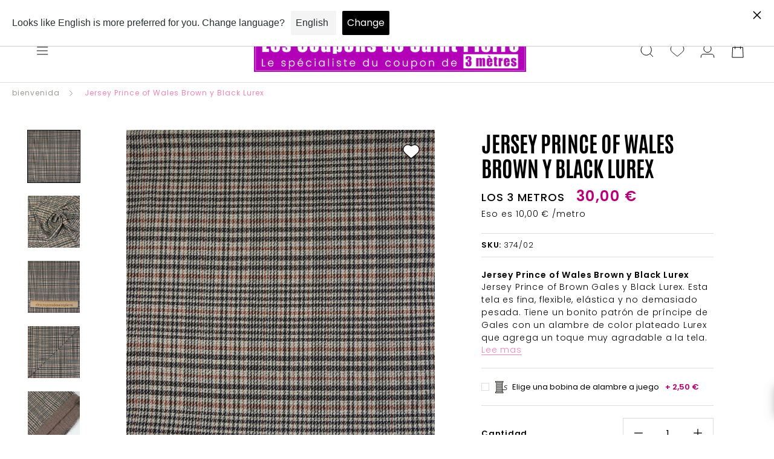

--- FILE ---
content_type: text/html; charset=utf-8
request_url: https://les-coupons-de-saint-pierre.fr/es/cart?section_id=mini-cart&timestamp=1768662281930
body_size: -523
content:
<div id="shopify-section-mini-cart" class="shopify-section"><script class="cartFlagX"></script><div id="sidebar-cart" class="Drawer Drawer--fromRight" aria-hidden="true" data-section-id="cart" data-section-type="cart" data-section-settings='{
  "type": "drawer",
  "itemCount": 0,
  "drawer": true,
  "hasShippingEstimator": false
}'>
  <div class="Drawer__Header Drawer__Header--bordered Drawer__Container">
      <span class="Drawer__Title Heading u-h4">Carrito</span>

      <button class="Drawer__Close Icon-Wrapper--clickable" data-action="close-drawer" data-drawer-id="sidebar-cart" aria-label="Cerrar carrito"><svg class="Icon Icon--close " role="presentation" viewBox="0 0 16 14">
      <path d="M15 0L1 14m14 0L1 0" stroke="currentColor" fill="none" fill-rule="evenodd"></path>
    </svg></button>
  </div>

  <form class="Cart Drawer__Content" action="/es/cart" method="POST" novalidate>
    <div class="Drawer__Main" data-scrollable><div class="Cart__ShippingNotice Text--subdued">
          <div class="Drawer__Container"><p>Gaste <span>50,00 €</span> más y obtenga envío gratis.</p>
            <div class="Drawer__Shipping-bar"><div class="progress" style="width: 0%"></div></div>
          </div>
        </div><p class="Cart__Empty Heading u-h5">Su carrito está vacío</p></div></form>
</div></div>

--- FILE ---
content_type: text/javascript
request_url: https://les-coupons-de-saint-pierre.fr/cdn/shop/t/6/assets/bundle.theme.js?v=86955304413835975701673625516
body_size: 7595
content:
(function(){var __webpack_modules__={"./src/styles/layout/theme.scss":function(__unused_webpack_module,__webpack_exports__,__webpack_require__){"use strict";eval("__webpack_require__.r(__webpack_exports__);\n// extracted by mini-css-extract-plugin\n//# sourceURL=[module]\n//# sourceMappingURL=[data-uri]\n//# sourceURL=webpack-internal:///./src/styles/layout/theme.scss\n")},"./src/js/components/observer.js":function(__unused_webpack_module,__webpack_exports__,__webpack_require__){"use strict";eval('__webpack_require__.r(__webpack_exports__);\n/* harmony export */ __webpack_require__.d(__webpack_exports__, {\n/* harmony export */   "default": () => (__WEBPACK_DEFAULT_EXPORT__)\n/* harmony export */ });\nconst checkIfIncluded = (file) => {\n    let links = document.getElementsByTagName("link");\n    for(let i = 0; i < links.length; i++) {\n        if (links[i].href.substr(-file.length) === file) return true;\n    }\n\n    let scripts = document.getElementsByTagName("script");\n    for(let k = 0; k < scripts.length; k++) {\n        if (scripts[k].src.substr(-file.length) === file) return true;\n    }\n\n    return false;\n}\n\nconst SectionObserver = class {\n    constructor(target, threshold) {\n        this.target = target;\n        this.threshold = threshold;\n        this.observer();\n    }\n\n    observer () {\n        let options = {\n            rootMargin: \'50% 0px\',\n            threshold: this.threshold\n        }\n\n        let observer = new IntersectionObserver((entries) => {\n            entries.forEach((entry) => {\n                if (entry.isIntersecting) {\n                    let section = entry.target\n                    let sectionName = section.dataset.axSection;\n\n                    let scriptSrc;\n                    window.assetsUrl.js.forEach(js => {\n                        if (js.hasOwnProperty(sectionName)) {\n                            scriptSrc = js[sectionName];\n                        }\n                    });\n                    let scriptTag = document.createElement("script");\n                    scriptTag.type="text/javascript";\n                    scriptTag.src=scriptSrc;\n\n                    let checkingJs = checkIfIncluded(scriptTag.src);\n\n                    !checkingJs && document.getElementsByTagName(\'head\')[0].appendChild(scriptTag);\n                    observer.unobserve(section);\n                }\n            })\n        }, options)\n\n        let target = document.querySelectorAll(this.target);\n        target.forEach(function (section) {\n            observer.observe(section);\n        })\n    }\n}\n\n/* harmony default export */ const __WEBPACK_DEFAULT_EXPORT__ = (SectionObserver);//# sourceURL=[module]\n//# sourceMappingURL=[data-uri]\n//# sourceURL=webpack-internal:///./src/js/components/observer.js\n')},"./src/js/components/product-form.js":function(){eval("class ProductQuick extends HTMLElement {\n    constructor() {\n        super();\n        this.triggerButton = this.querySelector('.ProductForm__AddToCart');\n        this.init();\n    }\n\n    init() {\n        if (this.triggerButton) {\n            this.triggerButton.addEventListener('click', (e) => {\n                e = e || window.event;\n                e.preventDefault();\n                this.addToCart(e, this.triggerButton);\n            });\n        }\n    }\n\n    addToCart(event, button) {\n        let formData = {\n            'items': [\n                {\n                    'id': button.dataset.id,\n                    'quantity': 1\n                }\n            ]\n        };\n        window\n            .fetch(\"\".concat(window.routes.cartAddUrl, \".js\"), {\n                method: 'POST',\n                credentials: 'same-origin',\n                headers: {\n                    'Content-Type': 'application/json'\n                },\n                body: JSON.stringify(formData)\n            })\n            .then(this.handleErrors)\n            .then((response) => {\n                return response.json();\n            })\n            .then((response) => {\n                button.removeAttribute('disabled');\n                document.dispatchEvent(new CustomEvent('product:added', {\n                    bubbles: true,\n                    detail: {\n                        variant: button.dataset.id,\n                        quantity: 1\n                    }\n                }))\n            });\n    }\n\n\n    handleErrors(response) {\n        if (!response.ok) {\n            return response.json().then(function (json) {\n                const e = new FetchError({\n                    status: response.statusText,\n                    headers: response.headers,\n                    json: json,\n                });\n                throw e;\n            });\n        }\n        return response;\n    }\n}\n\nfunction FetchError(object) {\n    this.status = object.status || null;\n    this.headers = object.headers || null;\n    this.json = object.json || null;\n    this.body = object.body || null;\n}\n\nFetchError.prototype = Error.prototype;\n\nif (!customElements.get('product-quick')) {\n    customElements.define('product-quick', ProductQuick);\n}//# sourceURL=[module]\n//# sourceMappingURL=[data-uri]\n//# sourceURL=webpack-internal:///./src/js/components/product-form.js\n")},"./src/js/components/swatch.js":function(){eval("class ProductItemSwatch extends HTMLElement {\n    constructor() {\n        super();\n        const self = this;\n        if (this.querySelector('variant-swatch-king [option-name=\"couleur\"]') !== null) {\n            this.init();\n        } else {\n            let mutationObserver = new MutationObserver(function (mutations) {\n                mutations.forEach(function (mutation) {\n                    if (mutation.target.localName === \"variantswatchking\" || mutation.target.localName === \"variant-swatch-king\") {\n                        self.init();\n                        mutationObserver.disconnect();\n                    }\n                });\n            });\n            mutationObserver.observe(this, {\n                subtree: true,\n                childList: true\n            });\n        }\n    }\n\n    init() {\n        this.changedWordingQuickAdd();\n        this.elements = {\n            swatchListOptions: this.querySelectorAll('.swatch-view-image .swatch-view-item')\n        };\n        if (this.querySelector('variant-swatch-king div[option-name=\"couleur\"]') !== null && this.elements.swatchListOptions.length > 4 && window.innerWidth < 768) {\n            const html = document.createElement('li');\n            html.classList.add('swatch-view-item', 'insert-text');\n            html.textContent = '+';\n            this.elements.swatchListOptions.forEach((item, key) => {\n                if (key > 3) {\n                    item.classList.add('swatch-not-visible');\n                }\n                if (key === 3) {\n                    item.classList.add('swatch-insert');\n                }\n                if (item.classList.contains('swatch-insert')) {\n                    item.insertAdjacentElement('afterend', html);\n                }\n            });\n            this.onItemClick();\n        }\n    }\n\n    onItemClick() {\n        const elementInsert = this.querySelector('.swatch-view-item.insert-text');\n        elementInsert.addEventListener('click', (e) => {\n            e.preventDefault();\n            e.target.remove();\n            this.onRemoveClass();\n        })\n    }\n\n    onRemoveClass() {\n        this.elements.swatchListOptions.forEach(item => {\n            item.classList.remove('swatch-not-visible');\n        });\n    }\n\n\n    changedWordingQuickAdd() {\n        const button = document.createElement('button');\n        button.classList.add('ProductForm__miniature', 'Button', 'Button--tertiary', 'Button--full');\n        button.textContent = window.languages.productHasOnlyDefaultVariant;\n        this.querySelector('.btn-quickadd').innerHTML = '';\n        this.querySelector('.btn-quickadd').appendChild(button);\n    }\n}\n\nif (!customElements.get('product-swatch')) {\n    customElements.define('product-swatch', ProductItemSwatch);\n}\n\n\nclass ProductColors extends HTMLElement {\n    constructor() {\n        super();\n        const self = this;\n        if (this.querySelector('variant-swatch-king [option-name=\"couleur\"]') !== null) {\n            this.init();\n        } else {\n            let mutationObserver = new MutationObserver(function (mutations) {\n                mutations.forEach(function (mutation) {\n                    if (mutation.target.localName === \"variantswatchking\" || mutation.target.localName === \"variant-swatch-king\") {\n                        self.init();\n                        mutationObserver.disconnect();\n                    }\n                });\n            });\n            mutationObserver.observe(this, {\n                subtree: true,\n                childList: true\n            });\n        }\n    }\n\n    init() {\n        this.elements = {\n            swatchListOptions: this.querySelectorAll('.swatch-view-image .swatch-view-item')\n        };\n        if (this.querySelector('variant-swatch-king div[option-name=\"couleur\"]') !== null && this.elements.swatchListOptions.length > 4 && window.innerWidth < 768) {\n            const html = document.createElement('li');\n            html.classList.add('swatch-view-item', 'insert-text');\n            html.textContent = '+';\n            this.elements.swatchListOptions.forEach((item, key) => {\n                if (key > 3) {\n                    item.classList.add('swatch-not-visible');\n                }\n                if (key === 3) {\n                    item.classList.add('swatch-insert');\n                }\n                if (item.classList.contains('swatch-insert')) {\n                    item.insertAdjacentElement('afterend', html);\n                }\n            });\n            this.onItemClick();\n        } else if (this.elements.swatchListOptions.length > 5 && window.innerWidth > 768) {\n            const html = document.createElement('li');\n            html.classList.add('swatch-view-item', 'insert-text');\n            html.textContent = '+';\n            this.elements.swatchListOptions.forEach((item, key) => {\n                if (key > 4) {\n                    item.classList.add('swatch-not-visible');\n                }\n                if (key === 4) {\n                    item.classList.add('swatch-insert');\n                }\n                if (item.classList.contains('swatch-insert')) {\n                    item.insertAdjacentElement('afterend', html);\n                }\n            });\n            this.onItemClick();\n        }\n    }\n\n    onItemClick() {\n        const elementInsert = this.querySelector('.swatch-view-item.insert-text');\n        elementInsert.addEventListener('click', (e) => {\n            e.preventDefault();\n            e.target.remove();\n            this.onRemoveClass();\n        })\n    }\n\n    onRemoveClass() {\n        this.elements.swatchListOptions.forEach(item => {\n            item.classList.remove('swatch-not-visible');\n        });\n    }\n}\n\nif (!customElements.get('product-colors')) {\n    customElements.define('product-colors', ProductColors);\n}//# sourceURL=[module]\n//# sourceMappingURL=[data-uri]\n//# sourceURL=webpack-internal:///./src/js/components/swatch.js\n")},"./src/js/components/translate.js":function(){eval("window.addEventListener(\"langshop:loaded\", function() {\n    let wishListAddBtn = document.querySelector('.wishlist-empty .empty_content .wishlist-btn');\n    let wishListLoginBtn = document.querySelector('.wishlist-login .empty_content .wishlist-btn');\n    let wishlistName = document.querySelector('h3[data-wishlisttitle]')\n    let currentLanguage = LangShopSDK.getOriginalLanguage().code;\n    if (currentLanguage === 'fr') {\n        wishListAddBtn !== null && wishListAddBtn !== undefined && (wishListAddBtn.innerHTML = 'Ajouter des produits');\n        wishListLoginBtn !== null && wishListLoginBtn !== undefined && (wishListLoginBtn.innerHTML = 'Connexion');\n        if (window.customer.customerLogged && wishlistName !== null && wishlistName !== undefined) {\n            wishlistName.innerHTML = `Liste de souhaits de ${window.customer.customerName}`;\n        }\n    }\n});//# sourceURL=[module]\n//# sourceMappingURL=[data-uri]\n//# sourceURL=webpack-internal:///./src/js/components/translate.js\n")},"./src/js/layout/theme.js":function(__unused_webpack_module,__webpack_exports__,__webpack_require__){"use strict";eval('__webpack_require__.r(__webpack_exports__);\n/* harmony import */ var _components_observer__WEBPACK_IMPORTED_MODULE_0__ = __webpack_require__(/*! ../components/observer */ "./src/js/components/observer.js");\n/* harmony import */ var Styles_layout_theme_scss__WEBPACK_IMPORTED_MODULE_1__ = __webpack_require__(/*! Styles/layout/theme.scss */ "./src/styles/layout/theme.scss");\n/* harmony import */ var _components_product_form__WEBPACK_IMPORTED_MODULE_2__ = __webpack_require__(/*! ../components/product-form */ "./src/js/components/product-form.js");\n/* harmony import */ var _components_product_form__WEBPACK_IMPORTED_MODULE_2___default = /*#__PURE__*/__webpack_require__.n(_components_product_form__WEBPACK_IMPORTED_MODULE_2__);\n/* harmony import */ var _components_swatch__WEBPACK_IMPORTED_MODULE_3__ = __webpack_require__(/*! ../components/swatch */ "./src/js/components/swatch.js");\n/* harmony import */ var _components_swatch__WEBPACK_IMPORTED_MODULE_3___default = /*#__PURE__*/__webpack_require__.n(_components_swatch__WEBPACK_IMPORTED_MODULE_3__);\n/* harmony import */ var _components_translate__WEBPACK_IMPORTED_MODULE_4__ = __webpack_require__(/*! ../components/translate */ "./src/js/components/translate.js");\n/* harmony import */ var _components_translate__WEBPACK_IMPORTED_MODULE_4___default = /*#__PURE__*/__webpack_require__.n(_components_translate__WEBPACK_IMPORTED_MODULE_4__);\n\n\n\n\n\n\nnew _components_observer__WEBPACK_IMPORTED_MODULE_0__["default"](\'[data-ax-section]\', 0);\n//# sourceURL=[module]\n//# sourceMappingURL=[data-uri]\n//# sourceURL=webpack-internal:///./src/js/layout/theme.js\n')}},__webpack_module_cache__={};function __webpack_require__(moduleId){var cachedModule=__webpack_module_cache__[moduleId];if(cachedModule!==void 0)return cachedModule.exports;var module=__webpack_module_cache__[moduleId]={exports:{}};return __webpack_modules__[moduleId](module,module.exports,__webpack_require__),module.exports}(function(){__webpack_require__.n=function(module){var getter=module&&module.__esModule?function(){return module.default}:function(){return module};return __webpack_require__.d(getter,{a:getter}),getter}})(),function(){__webpack_require__.d=function(exports,definition){for(var key in definition)__webpack_require__.o(definition,key)&&!__webpack_require__.o(exports,key)&&Object.defineProperty(exports,key,{enumerable:!0,get:definition[key]})}}(),function(){__webpack_require__.o=function(obj,prop){return Object.prototype.hasOwnProperty.call(obj,prop)}}(),function(){__webpack_require__.r=function(exports){typeof Symbol!="undefined"&&Symbol.toStringTag&&Object.defineProperty(exports,Symbol.toStringTag,{value:"Module"}),Object.defineProperty(exports,"__esModule",{value:!0})}}();var __webpack_exports__=__webpack_require__("./src/js/layout/theme.js")})();
//# sourceMappingURL=/cdn/shop/t/6/assets/bundle.theme.js.map?v=86955304413835975701673625516


--- FILE ---
content_type: text/javascript
request_url: https://cdn.starapps.studio/apps/vsk/les-coupons-de-saint-pierre/data.js
body_size: 96259
content:
"use strict";"undefined"==typeof window.starapps_data&&(window.starapps_data={}),"undefined"==typeof window.starapps_data.product_groups&&(window.starapps_data.product_groups=[{"id":6650945,"products_preset_id":7061,"collections_swatch":"first_product_image","group_name":"100% Laine bouillie moulures Laine/ Italie","option_name":"Couleur","collections_preset_id":7065,"display_position":"top","products_swatch":"first_product_image","mobile_products_preset_id":7061,"mobile_products_swatch":"first_product_image","mobile_collections_preset_id":7065,"mobile_collections_swatch":"first_product_image","same_products_preset_for_mobile":true,"same_collections_preset_for_mobile":true,"option_values":[{"id":15443662700876,"option_value":"noir et gris","handle":"100-laine-bouillie-moulures-noir-et-gris","published":true,"swatch_src":null,"swatch_value":null}]},{"id":6260786,"products_preset_id":7061,"collections_swatch":"first_product_image","group_name":"100% Laine bouillie QT","option_name":"Couleur","collections_preset_id":7065,"display_position":"top","products_swatch":"first_product_image","mobile_products_preset_id":7061,"mobile_products_swatch":"first_product_image","mobile_collections_preset_id":7065,"mobile_collections_swatch":"first_product_image","same_products_preset_for_mobile":true,"same_collections_preset_for_mobile":true,"option_values":[{"id":14942825087308,"option_value":"moutarde","handle":"100-laine-bouillie-moutarde","published":true,"swatch_src":null,"swatch_value":null},{"id":15150018560332,"option_value":"camel","handle":"100-laine-bouillie-camel","published":false,"swatch_src":null,"swatch_value":null},{"id":15150013415756,"option_value":"brique","handle":"100-laine-bouillie-brique","published":true,"swatch_src":null,"swatch_value":null},{"id":14941661888844,"option_value":"mauve","handle":"100-laine-bouillie-mauve","published":true,"swatch_src":null,"swatch_value":null},{"id":14942844027212,"option_value":"vert foncé","handle":"100-laine-bouillie-vert-fonce","published":true,"swatch_src":null,"swatch_value":null},{"id":14941674078540,"option_value":"jade","handle":"100-laine-bouillie-jade","published":true,"swatch_src":null,"swatch_value":null},{"id":15099081687372,"option_value":"bleu roi","handle":"100-laine-bouillie-bleu-roi","published":true,"swatch_src":null,"swatch_value":null},{"id":14942851268940,"option_value":"bleu pétrole","handle":"100-laine-bouillie-bleu-petrole","published":true,"swatch_src":null,"swatch_value":null},{"id":14942836556108,"option_value":"bleu nuit","handle":"100-laine-bouillie-bleu-nuit","published":true,"swatch_src":null,"swatch_value":null},{"id":14941624336716,"option_value":"noir","handle":"100-laine-bouillie-noir","published":true,"swatch_src":null,"swatch_value":null}]},{"id":6629209,"products_preset_id":7061,"collections_swatch":"first_product_image","group_name":"100% Laine sherpa à carreaux Jeanne Laine/ Italie","option_name":"Couleur","collections_preset_id":7065,"display_position":"top","products_swatch":"first_product_image","mobile_products_preset_id":7061,"mobile_products_swatch":"first_product_image","mobile_collections_preset_id":7065,"mobile_collections_swatch":"first_product_image","same_products_preset_for_mobile":true,"same_collections_preset_for_mobile":true,"option_values":[{"id":15390742053196,"option_value":"anthracite","handle":"100-laine-sherpa-a-carreaux-jeanne-fond-anthracite","published":false,"swatch_src":null,"swatch_value":null}]},{"id":643031,"products_preset_id":7061,"collections_swatch":"first_product_image","group_name":"100% Lin 1100","option_name":"couleur","collections_preset_id":7065,"display_position":"top","products_swatch":"first_product_image","mobile_products_preset_id":7061,"mobile_products_swatch":"first_product_image","mobile_collections_preset_id":7065,"mobile_collections_swatch":"first_product_image","same_products_preset_for_mobile":true,"same_collections_preset_for_mobile":true,"option_values":[{"id":7815577501928,"option_value":"marine","handle":"100-lin-marine","published":false,"swatch_src":"No","swatch_value":null},{"id":7815577305320,"option_value":"moutarde","handle":"100-lin-moutarde","published":false,"swatch_src":"No","swatch_value":null},{"id":7814277300456,"option_value":"rouge","handle":"100-lin-rouge","published":false,"swatch_src":"No","swatch_value":null}]},{"id":642998,"products_preset_id":7061,"collections_swatch":"first_product_image","group_name":"100% Lin 830","option_name":"couleur","collections_preset_id":7065,"display_position":"top","products_swatch":"first_product_image","mobile_products_preset_id":7061,"mobile_products_swatch":"first_product_image","mobile_collections_preset_id":7065,"mobile_collections_swatch":"first_product_image","same_products_preset_for_mobile":true,"same_collections_preset_for_mobile":true,"option_values":[{"id":7816100446440,"option_value":"blanc","handle":"100-lin-blanc-2","published":true,"swatch_src":null,"swatch_value":null},{"id":7816103002344,"option_value":"blanc cassé","handle":"100-lin-blanc-casse-1","published":false,"swatch_src":null,"swatch_value":null},{"id":7816100675816,"option_value":"rose clair","handle":"100-lin-rose-clair","published":true,"swatch_src":"No","swatch_value":null},{"id":7816100413672,"option_value":"vert foret","handle":"lin-ramie-vert-foret","published":true,"swatch_src":null,"swatch_value":null},{"id":7816100839656,"option_value":"bleu bébé","handle":"100-lin-bleu-bebe","published":true,"swatch_src":"No","swatch_value":null},{"id":8149429223656,"option_value":"ciel","handle":"100-lin-bleu-ciel","published":false,"swatch_src":null,"swatch_value":null},{"id":7816100348136,"option_value":"indigo","handle":"100-lin-indigo","published":true,"swatch_src":null,"swatch_value":null},{"id":7816104313064,"option_value":"bleu roi","handle":"100-lin-bleu-roi-1","published":true,"swatch_src":null,"swatch_value":null},{"id":7816100774120,"option_value":"jaune","handle":"100-lin-jaune","published":true,"swatch_src":"No","swatch_value":null},{"id":7816100643048,"option_value":"ocre","handle":"100-lin-ocre","published":true,"swatch_src":null,"swatch_value":null},{"id":7816103526632,"option_value":"beige","handle":"100-lin-beige-1","published":true,"swatch_src":null,"swatch_value":null},{"id":7816100708584,"option_value":"rouge","handle":"100-lin-rouge-2","published":true,"swatch_src":"No","swatch_value":null},{"id":7816103231720,"option_value":"orange","handle":"100-lin-orange-1","published":true,"swatch_src":null,"swatch_value":null},{"id":7816100479208,"option_value":"fuchsia","handle":"100-lin-fuchsia-2","published":true,"swatch_src":null,"swatch_value":null},{"id":7816101953768,"option_value":"rouge foncé","handle":"100-lin-rouge-fonce","published":false,"swatch_src":null,"swatch_value":null},{"id":7816104050920,"option_value":"brique","handle":"100-lin-brique","published":true,"swatch_src":null,"swatch_value":null},{"id":7816100249832,"option_value":"écureuil","handle":"100-lin-ecureuil","published":false,"swatch_src":null,"swatch_value":null},{"id":7816100610280,"option_value":"vert pomme","handle":"100-lin-vert-pomme","published":true,"swatch_src":null,"swatch_value":null},{"id":7816100380904,"option_value":"kaki","handle":"100-lin-vert-kaki","published":true,"swatch_src":null,"swatch_value":null},{"id":7816104181992,"option_value":"turquoise","handle":"100-lin-turquoise","published":false,"swatch_src":null,"swatch_value":null},{"id":7816110768360,"option_value":"vert canard","handle":"100-lin-vert-canard","published":false,"swatch_src":null,"swatch_value":null},{"id":7816101757160,"option_value":"gris","handle":"100-lin-gris","published":true,"swatch_src":null,"swatch_value":null},{"id":7816103919848,"option_value":"lilas","handle":"100-lin-lilas","published":true,"swatch_src":null,"swatch_value":null},{"id":8149432697064,"option_value":"magenta","handle":"100-lin-magenta","published":true,"swatch_src":null,"swatch_value":null},{"id":7816103788776,"option_value":"lin pétrole","handle":"100-lin-petrole","published":true,"swatch_src":null,"swatch_value":null},{"id":7816101789928,"option_value":"turquoise","handle":"100-lin-turquoise-pastel","published":true,"swatch_src":null,"swatch_value":null},{"id":15346670174540,"option_value":"vert sapin","handle":"100-lin-vert-sapin","published":true,"swatch_src":null,"swatch_value":null},{"id":7816104411368,"option_value":"noir","handle":"100-lin-noir-2","published":true,"swatch_src":null,"swatch_value":null},{"id":7816102641896,"option_value":"marine","handle":"100-lin-marine-4","published":true,"swatch_src":null,"swatch_value":null},{"id":7816100872424,"option_value":"bleu foncé","handle":"100-lin-bleu-fonce","published":false,"swatch_src":null,"swatch_value":null}]},{"id":1234229,"products_preset_id":7061,"collections_swatch":"first_product_image","group_name":"100% Lin / 832 Quality Textile","option_name":"Couleur","collections_preset_id":7065,"display_position":"top","products_swatch":"first_product_image","mobile_products_preset_id":7061,"mobile_products_swatch":"first_product_image","mobile_collections_preset_id":7065,"mobile_collections_swatch":"first_product_image","same_products_preset_for_mobile":true,"same_collections_preset_for_mobile":true,"option_values":[{"id":8354224898380,"option_value":"eucalyptus","handle":"100-lin-eucalyptus","published":false,"swatch_src":"No","swatch_value":null},{"id":8354228896076,"option_value":"rose","handle":"100-lin-vieux-rose","published":true,"swatch_src":"No","swatch_value":null},{"id":8150597697768,"option_value":"camel","handle":"100-lin-camel","published":true,"swatch_src":null,"swatch_value":null},{"id":8354143076684,"option_value":"noir","handle":"100-lin-noir-4","published":false,"swatch_src":null,"swatch_value":null},{"id":8150594978024,"option_value":"sable","handle":"100-lin-sable","published":true,"swatch_src":null,"swatch_value":null},{"id":8150591766760,"option_value":"rouge","handle":"100-lin-rouge-coquelicot","published":true,"swatch_src":null,"swatch_value":null}]},{"id":1222034,"products_preset_id":7061,"collections_swatch":"first_product_image","group_name":"100% Lin lavé 831/","option_name":"couleur","collections_preset_id":7065,"display_position":"top","products_swatch":"first_product_image","mobile_products_preset_id":7061,"mobile_products_swatch":"first_product_image","mobile_collections_preset_id":7065,"mobile_collections_swatch":"first_product_image","same_products_preset_for_mobile":true,"same_collections_preset_for_mobile":true,"option_values":[{"id":8149574844648,"option_value":"rouge","handle":"100-lin-lave-rouge-2","published":true,"swatch_src":"No","swatch_value":null},{"id":8149580873960,"option_value":"fuchsia","handle":"100-lin-lave-fuchsia-2","published":true,"swatch_src":"No","swatch_value":null},{"id":8149571076328,"option_value":"taupe","handle":"100-lin-lave-taupe-1","published":true,"swatch_src":"No","swatch_value":null},{"id":8643611623756,"option_value":"vert pomme","handle":"100-lin-lave-vert-pomme","published":true,"swatch_src":"No","swatch_value":null},{"id":8149560623336,"option_value":"bois de rose","handle":"100-lin-lave-bois-de-rose","published":true,"swatch_src":null,"swatch_value":null},{"id":8149569765608,"option_value":"moutarde","handle":"100-lin-lave-moutarde","published":true,"swatch_src":null,"swatch_value":null},{"id":8149571764456,"option_value":"noir","handle":"100-lin-lave-noir-2","published":true,"swatch_src":null,"swatch_value":null},{"id":8149572976872,"option_value":"tomette","handle":"100-lin-lave-tomette","published":true,"swatch_src":null,"swatch_value":null},{"id":8149575991528,"option_value":"fauve","handle":"100-lin-lave-fauve","published":true,"swatch_src":null,"swatch_value":null},{"id":8149577597160,"option_value":"rose chair","handle":"100-lin-lave-rose-chair","published":true,"swatch_src":null,"swatch_value":null},{"id":8149578842344,"option_value":"bleu barbeau","handle":"100-lin-lave-bleu-barbeau","published":true,"swatch_src":null,"swatch_value":null},{"id":8354112110924,"option_value":"gris","handle":"100-lin-lave-gris-1","published":true,"swatch_src":null,"swatch_value":null},{"id":8643599237452,"option_value":"mauve","handle":"100-lin-lave-mauve","published":true,"swatch_src":null,"swatch_value":null},{"id":8149576679656,"option_value":"grège","handle":"100-lin-lave-grege-1","published":true,"swatch_src":null,"swatch_value":null},{"id":8149577924840,"option_value":"blanc cassé","handle":"100-lin-lave-blanc-casse-2","published":true,"swatch_src":null,"swatch_value":null},{"id":8149579661544,"option_value":"caraïbes","handle":"100-lin-lave-caraibes","published":true,"swatch_src":null,"swatch_value":null},{"id":8354113487180,"option_value":"blanc","handle":"100-lin-lave-blanc-1","published":false,"swatch_src":null,"swatch_value":null},{"id":8354121548108,"option_value":"bleu marine","handle":"100-lin-lave-bleu-marine","published":true,"swatch_src":null,"swatch_value":null}]},{"id":3976128,"products_preset_id":7061,"collections_swatch":"first_product_image","group_name":"100% Lin Zertex1100/142-146","option_name":"Couleur","collections_preset_id":7065,"display_position":"top","products_swatch":"first_product_image","mobile_products_preset_id":7061,"mobile_products_swatch":"first_product_image","mobile_collections_preset_id":7065,"mobile_collections_swatch":"first_product_image","same_products_preset_for_mobile":true,"same_collections_preset_for_mobile":true,"option_values":[{"id":8886880043340,"option_value":"bleu nuit","handle":"100-lin-bleu-nuit-1","published":true,"swatch_src":null,"swatch_value":null},{"id":8886896329036,"option_value":"rose Barbie","handle":"100-lin-rose-barbie","published":true,"swatch_src":null,"swatch_value":null},{"id":8886903701836,"option_value":"rouge fraise","handle":"100-lin-rouge-fraise","published":true,"swatch_src":null,"swatch_value":null},{"id":8886907863372,"option_value":"gris ardoise","handle":"100-lin-gris-ardoise","published":true,"swatch_src":null,"swatch_value":null},{"id":8886913728844,"option_value":"grège","handle":"100-lin-grege","published":false,"swatch_src":null,"swatch_value":null}]},{"id":4065928,"products_preset_id":7061,"collections_swatch":"first_product_image","group_name":"1104/ Lin viscose uni","option_name":"couleur","collections_preset_id":7065,"display_position":"top","products_swatch":"first_product_image","mobile_products_preset_id":7061,"mobile_products_swatch":"first_product_image","mobile_collections_preset_id":7065,"mobile_collections_swatch":"first_product_image","same_products_preset_for_mobile":true,"same_collections_preset_for_mobile":true,"option_values":[{"id":8949749711180,"option_value":"blanc","handle":"lin-viscose-blanc-1","published":false,"swatch_src":null,"swatch_value":null},{"id":8949627486540,"option_value":"rose","handle":"lin-viscose-uni-bois-de-rose","published":true,"swatch_src":null,"swatch_value":null},{"id":8949556445516,"option_value":"turquoise","handle":"lin-viscose-uni-turquoise","published":true,"swatch_src":null,"swatch_value":null},{"id":8949591769420,"option_value":"bleu barbeau","handle":"lin-viscose-uni-bleu-barbeau","published":true,"swatch_src":null,"swatch_value":null},{"id":8949606515020,"option_value":"noir","handle":"lin-viscose-uni-noir-1","published":false,"swatch_src":null,"swatch_value":null}]},{"id":4197806,"products_preset_id":7061,"collections_swatch":"first_product_image","group_name":"24/1264 Popeline de coton","option_name":"couleur","collections_preset_id":7065,"display_position":"top","products_swatch":"first_product_image","mobile_products_preset_id":7061,"mobile_products_swatch":"first_product_image","mobile_collections_preset_id":7065,"mobile_collections_swatch":"first_product_image","same_products_preset_for_mobile":true,"same_collections_preset_for_mobile":true,"option_values":[{"id":9022844502348,"option_value":"bleu","handle":"popeline-de-coton-imprimee-petits-coeurs-fond-bleu","published":false,"swatch_src":null,"swatch_value":null},{"id":9022854988108,"option_value":"vert","handle":"popeline-de-coton-imprimee-petits-coeurs-fond-vert","published":false,"swatch_src":null,"swatch_value":null}]},{"id":4197075,"products_preset_id":7061,"collections_swatch":"first_product_image","group_name":"24/1266   Popeline de coton","option_name":"couleur","collections_preset_id":7065,"display_position":"top","products_swatch":"first_product_image","mobile_products_preset_id":7061,"mobile_products_swatch":"first_product_image","mobile_collections_preset_id":7065,"mobile_collections_swatch":"first_product_image","same_products_preset_for_mobile":true,"same_collections_preset_for_mobile":true,"option_values":[{"id":9022251827532,"option_value":"vert","handle":"popeline-de-coton-imprimee-etoiles-fond-vert","published":false,"swatch_src":null,"swatch_value":null},{"id":9022263001420,"option_value":"gris acier","handle":"popeline-de-coton-imprimee-etoiles-fond-gris-acier","published":false,"swatch_src":null,"swatch_value":null}]},{"id":4197825,"products_preset_id":7061,"collections_swatch":"first_product_image","group_name":"24/5574 Popeline de coton","option_name":"couleur","collections_preset_id":7065,"display_position":"top","products_swatch":"first_product_image","mobile_products_preset_id":7061,"mobile_products_swatch":"first_product_image","mobile_collections_preset_id":7065,"mobile_collections_swatch":"first_product_image","same_products_preset_for_mobile":true,"same_collections_preset_for_mobile":true,"option_values":[{"id":9022863802700,"option_value":"vert foncé","handle":"popeline-de-coton-imprimee-rayures-vert-fonce","published":false,"swatch_src":null,"swatch_value":null},{"id":9022866391372,"option_value":"fuchsia","handle":"popeline-de-coton-imprimee-rayures-fuchsia","published":false,"swatch_src":null,"swatch_value":null},{"id":9022869471564,"option_value":"violet","handle":"popeline-de-coton-imprimee-rayures-violet","published":false,"swatch_src":null,"swatch_value":null}]},{"id":4197014,"products_preset_id":7061,"collections_swatch":"first_product_image","group_name":"24/5578/  Popeline de coton","option_name":"couleur","collections_preset_id":7065,"display_position":"top","products_swatch":"first_product_image","mobile_products_preset_id":7061,"mobile_products_swatch":"first_product_image","mobile_collections_preset_id":7065,"mobile_collections_swatch":"first_product_image","same_products_preset_for_mobile":true,"same_collections_preset_for_mobile":true,"option_values":[{"id":9022193107276,"option_value":"vert foncé","handle":"popeline-de-coton-imprimee-fines-rayures-vert-fonce","published":false,"swatch_src":null,"swatch_value":null},{"id":9022217716044,"option_value":"bordeaux","handle":"popeline-de-coton-imprimee-fines-rayures-bordeaux","published":false,"swatch_src":null,"swatch_value":null},{"id":9022219714892,"option_value":"vert pomme","handle":"popeline-de-coton-imprimee-fines-rayures-vert-pomme","published":false,"swatch_src":null,"swatch_value":null},{"id":9022227874124,"option_value":"indigo","handle":"popeline-de-coton-imprimee-fines-rayures-indigo","published":false,"swatch_src":null,"swatch_value":null},{"id":9022229086540,"option_value":"brique","handle":"popeline-de-coton-imprimee-fines-rayures-brique","published":false,"swatch_src":null,"swatch_value":null}]},{"id":3691192,"products_preset_id":7061,"collections_swatch":"first_product_image","group_name":"316/ Jersey matelassé","option_name":"couleur","collections_preset_id":7065,"display_position":"top","products_swatch":"first_product_image","mobile_products_preset_id":7061,"mobile_products_swatch":"first_product_image","mobile_collections_preset_id":7065,"mobile_collections_swatch":"first_product_image","same_products_preset_for_mobile":true,"same_collections_preset_for_mobile":true,"option_values":[{"id":8715356995916,"option_value":"noir","handle":"jersey-matelasse-triangle-fond-noir","published":false,"swatch_src":"No","swatch_value":null},{"id":8715385209164,"option_value":"beige clair","handle":"jersey-matelasse-triangle-fond-beige-clair","published":false,"swatch_src":"No","swatch_value":null}]},{"id":3772470,"products_preset_id":7061,"collections_swatch":"first_product_image","group_name":"722/48","option_name":"couleur","collections_preset_id":7065,"display_position":"top","products_swatch":"first_product_image","mobile_products_preset_id":7061,"mobile_products_swatch":"first_product_image","mobile_collections_preset_id":7065,"mobile_collections_swatch":"first_product_image","same_products_preset_for_mobile":true,"same_collections_preset_for_mobile":true,"option_values":[{"id":8755708854604,"option_value":"gris","handle":"pique-de-coton-imprime-fleurs-de-saison-gris-fond-blanc","published":true,"swatch_src":"No","swatch_value":null},{"id":8755527090508,"option_value":"bleu","handle":"pique-de-coton-imprime-fleurs-de-saison-bleu-fond-blanc","published":false,"swatch_src":null,"swatch_value":null}]},{"id":3772472,"products_preset_id":7061,"collections_swatch":"first_product_image","group_name":"722/49","option_name":"couleur","collections_preset_id":7065,"display_position":"top","products_swatch":"first_product_image","mobile_products_preset_id":7061,"mobile_products_swatch":"first_product_image","mobile_collections_preset_id":7065,"mobile_collections_swatch":"first_product_image","same_products_preset_for_mobile":true,"same_collections_preset_for_mobile":true,"option_values":[{"id":8755711967564,"option_value":"beige","handle":"pique-de-coton-imprime-jeune-lapin-fond-beige","published":false,"swatch_src":"No","swatch_value":null},{"id":8755719471436,"option_value":"bleu clair","handle":"pique-de-coton-imprime-jeune-lapin-fond-bleu-clair","published":true,"swatch_src":"No","swatch_value":null},{"id":8755723567436,"option_value":"rose clair","handle":"pique-de-coton-imprime-jeune-lapin-fond-rose-clair","published":true,"swatch_src":"No","swatch_value":null},{"id":8755729760588,"option_value":"gris","handle":"pique-de-coton-imprime-jeune-lapin-fond-gris","published":true,"swatch_src":"No","swatch_value":null}]},{"id":3772473,"products_preset_id":7061,"collections_swatch":"first_product_image","group_name":"722/50","option_name":"couleur","collections_preset_id":7065,"display_position":"top","products_swatch":"first_product_image","mobile_products_preset_id":7061,"mobile_products_swatch":"first_product_image","mobile_collections_preset_id":7065,"mobile_collections_swatch":"first_product_image","same_products_preset_for_mobile":true,"same_collections_preset_for_mobile":true,"option_values":[{"id":8755738837324,"option_value":"bleu","handle":"pique-de-coton-imprime-carre-bleu","published":true,"swatch_src":"No","swatch_value":null},{"id":8755745128780,"option_value":"rose","handle":"pique-de-coton-imprime-carre-rose","published":true,"swatch_src":"No","swatch_value":null},{"id":8755751158092,"option_value":"beige","handle":"pique-de-coton-imprime-carre-beige","published":true,"swatch_src":"No","swatch_value":null},{"id":8755755221324,"option_value":"gris","handle":"pique-de-coton-imprime-carre-gris","published":true,"swatch_src":"No","swatch_value":null}]},{"id":3772474,"products_preset_id":7061,"collections_swatch":"first_product_image","group_name":"722/51","option_name":"couleur","collections_preset_id":7065,"display_position":"top","products_swatch":"first_product_image","mobile_products_preset_id":7061,"mobile_products_swatch":"first_product_image","mobile_collections_preset_id":7065,"mobile_collections_swatch":"first_product_image","same_products_preset_for_mobile":true,"same_collections_preset_for_mobile":true,"option_values":[{"id":8755762561356,"option_value":"bleu clair","handle":"pique-de-coton-imprime-fleurs-printaniere-fond-bleu-clair","published":true,"swatch_src":"No","swatch_value":null},{"id":8755768525132,"option_value":"rose clair","handle":"pique-de-coton-imprime-fleurs-printaniere-fond-rose-clair","published":false,"swatch_src":"No","swatch_value":null},{"id":8755780288844,"option_value":"beige","handle":"pique-de-coton-imprime-fleurs-printaniere-fond-beige","published":true,"swatch_src":"No","swatch_value":null},{"id":8755785367884,"option_value":"gris","handle":"pique-de-coton-imprime-fleurs-printaniere-fond-gris","published":true,"swatch_src":"No","swatch_value":null},{"id":8755774128460,"option_value":"vert","handle":"pique-de-coton-imprime-fleurs-printaniere-fond-vert","published":true,"swatch_src":null,"swatch_value":null}]},{"id":3776088,"products_preset_id":7061,"collections_swatch":"first_product_image","group_name":"722/52","option_name":"couleur","collections_preset_id":7065,"display_position":"top","products_swatch":"first_product_image","mobile_products_preset_id":7061,"mobile_products_swatch":"first_product_image","mobile_collections_preset_id":7065,"mobile_collections_swatch":"first_product_image","same_products_preset_for_mobile":true,"same_collections_preset_for_mobile":true,"option_values":[{"id":8756913963340,"option_value":"rose clair","handle":"pique-de-coton-imprime-rayures-fond-rose-clair","published":true,"swatch_src":"No","swatch_value":null},{"id":8756917600588,"option_value":"beige","handle":"pique-de-coton-imprime-rayures-fond-beige","published":true,"swatch_src":"No","swatch_value":null},{"id":8756920353100,"option_value":"gris","handle":"pique-de-coton-imprime-rayures-fond-gris","published":true,"swatch_src":"No","swatch_value":null},{"id":9115159396684,"option_value":"bleu bébé","handle":"pique-de-coton-imprime-rayure-fond-bleu-bebe","published":false,"swatch_src":null,"swatch_value":null},{"id":9115161788748,"option_value":"rose","handle":"pique-de-coton-imprime-rayure-fond-rose","published":false,"swatch_src":null,"swatch_value":null}]},{"id":3776089,"products_preset_id":7061,"collections_swatch":"first_product_image","group_name":"722/53","option_name":"couleur","collections_preset_id":7065,"display_position":"top","products_swatch":"first_product_image","mobile_products_preset_id":7061,"mobile_products_swatch":"first_product_image","mobile_collections_preset_id":7065,"mobile_collections_swatch":"first_product_image","same_products_preset_for_mobile":true,"same_collections_preset_for_mobile":true,"option_values":[{"id":8756926054732,"option_value":"bleu clair","handle":"pique-de-coton-imprime-pissenlit-fond-bleu-clair","published":true,"swatch_src":"No","swatch_value":null},{"id":8756929757516,"option_value":"rose clair","handle":"pique-de-coton-imprime-pissenlit-fond-rose-clair","published":true,"swatch_src":"No","swatch_value":null},{"id":8756932903244,"option_value":"beige","handle":"pique-de-coton-imprime-pissenlit-fond-beige","published":true,"swatch_src":"No","swatch_value":null},{"id":8756935491916,"option_value":"gris","handle":"pique-de-coton-imprime-pissenlit-fond-gris","published":true,"swatch_src":"No","swatch_value":null},{"id":9115152417100,"option_value":"bleu bébé","handle":"pique-de-coton-imprime-pissenlit-fond-bleu-bebe","published":true,"swatch_src":null,"swatch_value":null},{"id":9115156644172,"option_value":"rose","handle":"pique-de-coton-imprime-pissenlit-fond-rose","published":false,"swatch_src":null,"swatch_value":null}]},{"id":3776090,"products_preset_id":7061,"collections_swatch":"first_product_image","group_name":"722/54","option_name":"couleur","collections_preset_id":7065,"display_position":"top","products_swatch":"first_product_image","mobile_products_preset_id":7061,"mobile_products_swatch":"first_product_image","mobile_collections_preset_id":7065,"mobile_collections_swatch":"first_product_image","same_products_preset_for_mobile":true,"same_collections_preset_for_mobile":true,"option_values":[{"id":8756938408268,"option_value":"bleu clair","handle":"pique-de-coton-imprime-coeur-fond-bleu-clair","published":true,"swatch_src":"No","swatch_value":null},{"id":8756941652300,"option_value":"rose clair","handle":"pique-de-coton-imprime-coeur-fond-rose-clair","published":true,"swatch_src":"No","swatch_value":null},{"id":8756944437580,"option_value":"beige","handle":"pique-de-coton-imprime-coeur-fond-beige","published":true,"swatch_src":"No","swatch_value":null},{"id":8756945584460,"option_value":"gris","handle":"pique-de-coton-imprime-coeur-fond-gris","published":false,"swatch_src":"No","swatch_value":null}]},{"id":3776091,"products_preset_id":7061,"collections_swatch":"first_product_image","group_name":"722/55","option_name":"couleur","collections_preset_id":7065,"display_position":"top","products_swatch":"first_product_image","mobile_products_preset_id":7061,"mobile_products_swatch":"first_product_image","mobile_collections_preset_id":7065,"mobile_collections_swatch":"first_product_image","same_products_preset_for_mobile":true,"same_collections_preset_for_mobile":true,"option_values":[{"id":8756973502796,"option_value":"beige","handle":"pique-de-coton-imprime-etoiles-fond-beige","published":true,"swatch_src":"No","swatch_value":null},{"id":8756979466572,"option_value":"bleu clair","handle":"pique-de-coton-imprime-etoiles-fond-bleu-clair","published":true,"swatch_src":"No","swatch_value":null},{"id":8756980810060,"option_value":"rose clair","handle":"pique-de-coton-imprime-etoiles-fond-rose-clair","published":true,"swatch_src":"No","swatch_value":null},{"id":8756984906060,"option_value":"gris","handle":"pique-de-coton-imprime-etoiles-fond-gris","published":true,"swatch_src":"No","swatch_value":null},{"id":9115164344652,"option_value":"bleu bébé","handle":"pique-de-coton-imprime-etoiles-fond-bleu-bebe","published":false,"swatch_src":null,"swatch_value":null}]},{"id":3780306,"products_preset_id":7061,"collections_swatch":"first_product_image","group_name":"722/57","option_name":"couleur","collections_preset_id":7065,"display_position":"top","products_swatch":"first_product_image","mobile_products_preset_id":7061,"mobile_products_swatch":"first_product_image","mobile_collections_preset_id":7065,"mobile_collections_swatch":"first_product_image","same_products_preset_for_mobile":true,"same_collections_preset_for_mobile":true,"option_values":[{"id":8760926568780,"option_value":"bleu clair","handle":"pique-de-coton-imprime-nuage-et-etoile-bleu-clair","published":true,"swatch_src":"No","swatch_value":null},{"id":8760920670540,"option_value":"gris","handle":"pique-de-coton-imprime-nuage-et-etoile-gris","published":true,"swatch_src":"No","swatch_value":null},{"id":8760941412684,"option_value":"rose","handle":"pique-de-coton-imprime-nuage-et-etoile-rose","published":true,"swatch_src":"No","swatch_value":null},{"id":8760943214924,"option_value":"jaune, gris et bleu","handle":"pique-de-coton-imprime-nuage-et-etoile-jaune-gris-et-bleu","published":true,"swatch_src":null,"swatch_value":null}]},{"id":3780308,"products_preset_id":7061,"collections_swatch":"first_product_image","group_name":"722/58","option_name":"couleur","collections_preset_id":7065,"display_position":"top","products_swatch":"first_product_image","mobile_products_preset_id":7061,"mobile_products_swatch":"first_product_image","mobile_collections_preset_id":7065,"mobile_collections_swatch":"first_product_image","same_products_preset_for_mobile":true,"same_collections_preset_for_mobile":true,"option_values":[{"id":8760945082700,"option_value":"beige","handle":"pique-de-coton-imprime-pois-beige-fond-blanc","published":true,"swatch_src":"No","swatch_value":null},{"id":8760951800140,"option_value":"rose","handle":"pique-de-coton-imprime-pois-rose-fond-blanc","published":true,"swatch_src":"No","swatch_value":null},{"id":8760953766220,"option_value":"bleu","handle":"pique-de-coton-imprime-pois-bleu-fond-blanc","published":true,"swatch_src":"No","swatch_value":null}]},{"id":3735253,"products_preset_id":7061,"collections_swatch":"first_product_image","group_name":"80463 Coton imprimé cachemire","option_name":"couleur","collections_preset_id":7065,"display_position":"top","products_swatch":"first_product_image","mobile_products_preset_id":7061,"mobile_products_swatch":"first_product_image","mobile_collections_preset_id":7065,"mobile_collections_swatch":"first_product_image","same_products_preset_for_mobile":true,"same_collections_preset_for_mobile":true,"option_values":[{"id":7947032166632,"option_value":"ciel","handle":"coton-imprime-cachemire-fond-ciel","published":false,"swatch_src":"No","swatch_value":null},{"id":8737915896140,"option_value":"orange","handle":"coton-imprime-cachemire-fond-orange-1","published":false,"swatch_src":"No","swatch_value":null}]},{"id":3585610,"products_preset_id":7061,"collections_swatch":"first_product_image","group_name":"960/ Maille Milano","option_name":"Couleur","collections_preset_id":7065,"display_position":"top","products_swatch":"first_product_image","mobile_products_preset_id":7061,"mobile_products_swatch":"first_product_image","mobile_collections_preset_id":7065,"mobile_collections_swatch":"first_product_image","same_products_preset_for_mobile":true,"same_collections_preset_for_mobile":true,"option_values":[{"id":7815657390312,"option_value":"moutarde","handle":"maille-milano-moutarde","published":true,"swatch_src":"No","swatch_value":null},{"id":7815657423080,"option_value":"rouge terracotta","handle":"maille-milano-rouge-terracotta","published":true,"swatch_src":"No","swatch_value":null},{"id":8683286233420,"option_value":"marron clair","handle":"maille-milano-marron-clair","published":true,"swatch_src":"No","swatch_value":null},{"id":8683301011788,"option_value":"pétrole","handle":"maille-milano-petrole","published":true,"swatch_src":"No","swatch_value":null},{"id":8683304681804,"option_value":"lie de vin","handle":"maille-milano-lie-de-vin","published":true,"swatch_src":"No","swatch_value":null},{"id":8938751590732,"option_value":"rose layette","handle":"maille-milano-rose-layette","published":true,"swatch_src":null,"swatch_value":null},{"id":8938738909516,"option_value":"vert céladon","handle":"maille-milano-vert-celadon","published":true,"swatch_src":null,"swatch_value":null},{"id":8938734518604,"option_value":"fuchsia","handle":"maille-milano-fuchsia-1","published":true,"swatch_src":null,"swatch_value":null},{"id":8938731307340,"option_value":"vert gazon","handle":"maille-milano-vert-gazon","published":true,"swatch_src":null,"swatch_value":null},{"id":8938733044044,"option_value":"bleu roi","handle":"maille-milano-bleu-roi-2","published":true,"swatch_src":null,"swatch_value":null},{"id":8938730586444,"option_value":"vert bouteille","handle":"maille-milano-vert-bouteille","published":true,"swatch_src":null,"swatch_value":null},{"id":8938728980812,"option_value":"kaki","handle":"maille-milano-kaki","published":true,"swatch_src":null,"swatch_value":null},{"id":8938725310796,"option_value":"cassis glacé","handle":"maille-milano-cassis-glace","published":true,"swatch_src":null,"swatch_value":null},{"id":8938712432972,"option_value":"beige","handle":"maille-milano-beige","published":true,"swatch_src":null,"swatch_value":null},{"id":8683293606220,"option_value":"gris souris","handle":"maille-milano-gris-souris","published":true,"swatch_src":null,"swatch_value":null},{"id":7813213978856,"option_value":"noir","handle":"maille-milano-noir","published":true,"swatch_src":null,"swatch_value":null},{"id":7813214109928,"option_value":"rouge","handle":"maille-milano-rouge","published":false,"swatch_src":null,"swatch_value":null},{"id":7813251793128,"option_value":"marine","handle":"maille-milano-marine","published":true,"swatch_src":null,"swatch_value":null},{"id":7813779849448,"option_value":"rose corail","handle":"tissus-maille-milano-rose-corail","published":false,"swatch_src":null,"swatch_value":null},{"id":7814033965288,"option_value":"écru","handle":"tissus-maille-milano-ecru","published":true,"swatch_src":null,"swatch_value":null},{"id":7814310625512,"option_value":"blanc cassé","handle":"maille-milano-blanc-casse","published":false,"swatch_src":null,"swatch_value":null},{"id":7814311444712,"option_value":"corail","handle":"maille-milano-corail","published":false,"swatch_src":null,"swatch_value":null},{"id":7814311706856,"option_value":"rouille","handle":"maille-milano-rouille","published":false,"swatch_src":null,"swatch_value":null},{"id":7814311903464,"option_value":"cappuccino","handle":"maille-milano-cappuccino","published":false,"swatch_src":null,"swatch_value":null},{"id":7814312263912,"option_value":"canard","handle":"maille-milano-canard","published":false,"swatch_src":null,"swatch_value":null},{"id":7814312526056,"option_value":"bleu roi","handle":"maille-milano-bleu-roi","published":false,"swatch_src":null,"swatch_value":null},{"id":7814312853736,"option_value":"gris dauphin","handle":"maille-milano-gris-dauphin","published":false,"swatch_src":null,"swatch_value":null},{"id":7814313476328,"option_value":"fuchsia","handle":"maille-milano-fuchsia","published":false,"swatch_src":null,"swatch_value":null},{"id":7814316490984,"option_value":"aquamarine","handle":"maille-milano-aquamarine","published":false,"swatch_src":null,"swatch_value":null},{"id":7816190787816,"option_value":"rouge","handle":"maille-milano-rouge-2","published":true,"swatch_src":null,"swatch_value":null},{"id":7997821026536,"option_value":"rouge corail","handle":"maille-milano-rouge-1","published":false,"swatch_src":null,"swatch_value":null},{"id":8119034151144,"option_value":"bleu marine","handle":"maille-milano-bleu-marine","published":false,"swatch_src":null,"swatch_value":null},{"id":15105174470988,"option_value":"orchidée","handle":"maille-milano-orchidee","published":true,"swatch_src":null,"swatch_value":null}]},{"id":6039016,"products_preset_id":7061,"collections_swatch":"first_product_image","group_name":"Batiste de coton LIM/ Bennytex","option_name":"Couleur","collections_preset_id":7065,"display_position":"top","products_swatch":"first_product_image","mobile_products_preset_id":7061,"mobile_products_swatch":"first_product_image","mobile_collections_preset_id":7065,"mobile_collections_swatch":"first_product_image","same_products_preset_for_mobile":true,"same_collections_preset_for_mobile":true,"option_values":[{"id":14909343138124,"option_value":"taupe","handle":"batiste-de-coton-taupe","published":false,"swatch_src":null,"swatch_value":null},{"id":14909405397324,"option_value":"terracotta","handle":"batiste-de-coton-terracotta","published":false,"swatch_src":null,"swatch_value":null},{"id":14909423223116,"option_value":"rouge","handle":"batiste-de-coton-rouge","published":true,"swatch_src":null,"swatch_value":null},{"id":14909489086796,"option_value":"lie de vin","handle":"batiste-de-coton-lie-de-vin","published":true,"swatch_src":null,"swatch_value":null},{"id":14909432955212,"option_value":"parme","handle":"batiste-de-coton-parme","published":true,"swatch_src":null,"swatch_value":null},{"id":14909368205644,"option_value":"fuchsia","handle":"batiste-de-coton-fuchsia","published":true,"swatch_src":null,"swatch_value":null},{"id":14909399466316,"option_value":"vert pomme","handle":"batiste-de-coton-vert-pomme","published":true,"swatch_src":null,"swatch_value":null},{"id":14908865741132,"option_value":"kaki","handle":"batiste-de-coton-kaki","published":true,"swatch_src":null,"swatch_value":null},{"id":14909402480972,"option_value":"vert foncé","handle":"batiste-de-coton-vert-fonce","published":true,"swatch_src":null,"swatch_value":null},{"id":14909381706060,"option_value":"bleu nuit","handle":"batiste-de-coton-bleu-nuit","published":false,"swatch_src":null,"swatch_value":null},{"id":14909452747084,"option_value":"gris souris","handle":"batiste-de-coton-gris-souris","published":true,"swatch_src":null,"swatch_value":null},{"id":14909410181452,"option_value":"noir","handle":"batiste-de-coton-noir","published":false,"swatch_src":null,"swatch_value":null}]},{"id":642984,"products_preset_id":7061,"collections_swatch":"first_product_image","group_name":"Bord côte 2 poignets/chevilles","option_name":"couleur","collections_preset_id":7065,"display_position":"top","products_swatch":"first_product_image","mobile_products_preset_id":7061,"mobile_products_swatch":"first_product_image","mobile_collections_preset_id":7065,"mobile_collections_swatch":"first_product_image","same_products_preset_for_mobile":true,"same_collections_preset_for_mobile":true,"option_values":[{"id":7813283479784,"option_value":"bleu nuit","handle":"bord-cote-2-poignetschevilles-bleu-nuit","published":false,"swatch_src":"No","swatch_value":null},{"id":7813283610856,"option_value":"blanc","handle":"bord-cote-2-poignetschevilles-blanc","published":true,"swatch_src":"No","swatch_value":null},{"id":7813283709160,"option_value":"rouge","handle":"bord-cote-2-poignetschevilles-rouge","published":true,"swatch_src":"No","swatch_value":null},{"id":7813283840232,"option_value":"bordeaux","handle":"bord-cote-2-poignetschevilles-bordeaux","published":true,"swatch_src":"No","swatch_value":null},{"id":7813283938536,"option_value":"beige","handle":"bord-cote-2-poignetschevilles-beige","published":true,"swatch_src":"No","swatch_value":null},{"id":7813284036840,"option_value":"gris","handle":"bord-cote-2-poignetschevilles-gris","published":true,"swatch_src":"No","swatch_value":null},{"id":7813284298984,"option_value":"noir","handle":"bord-cote-2-poignetschevilles-noir","published":false,"swatch_src":"No","swatch_value":null},{"id":7813285085416,"option_value":"marron","handle":"bord-cote-2-poignetschevilles-marron","published":true,"swatch_src":"No","swatch_value":null}]},{"id":642983,"products_preset_id":7061,"collections_swatch":"first_product_image","group_name":"Bord côte ceinture","option_name":"couleur","collections_preset_id":7065,"display_position":"top","products_swatch":"first_product_image","mobile_products_preset_id":7061,"mobile_products_swatch":"first_product_image","mobile_collections_preset_id":7065,"mobile_collections_swatch":"first_product_image","same_products_preset_for_mobile":true,"same_collections_preset_for_mobile":true,"option_values":[{"id":7813284430056,"option_value":"blanc","handle":"bord-cote-ceinture-blanc","published":true,"swatch_src":"No","swatch_value":null},{"id":7813284561128,"option_value":"rouge","handle":"bord-cote-ceinture-rouge","published":true,"swatch_src":"No","swatch_value":null},{"id":7813284659432,"option_value":"bordeaux","handle":"bord-cote-ceinture-bordeaux","published":true,"swatch_src":"No","swatch_value":null},{"id":7813284823272,"option_value":"bleu nuit","handle":"bord-cote-ceinture-bleu-nuit","published":true,"swatch_src":"No","swatch_value":null},{"id":7813284954344,"option_value":"beige","handle":"bord-cote-ceinture-beige","published":true,"swatch_src":"No","swatch_value":null},{"id":7813285183720,"option_value":"marron","handle":"bord-cote-ceinture-marron","published":true,"swatch_src":"No","swatch_value":null},{"id":7813285216488,"option_value":"gris","handle":"bord-cote-ceinture-gris","published":true,"swatch_src":"No","swatch_value":null},{"id":7813285314792,"option_value":"noir","handle":"bord-cote-ceinture-noir","published":true,"swatch_src":"No","swatch_value":null}]},{"id":4457495,"products_preset_id":7061,"collections_swatch":"first_product_image","group_name":"Bord-côte lurex doré tubulaire vendu au mètre BC/","option_name":"Couleur","collections_preset_id":7065,"display_position":"top","products_swatch":"first_product_image","mobile_products_preset_id":7061,"mobile_products_swatch":"first_product_image","mobile_collections_preset_id":7065,"mobile_collections_swatch":"first_product_image","same_products_preset_for_mobile":true,"same_collections_preset_for_mobile":true,"option_values":[{"id":9176023597388,"option_value":"moutarde","handle":"bord-cote-lurex-dore-tubulaire-moutarde-vendu-au-metre","published":false,"swatch_src":null,"swatch_value":null},{"id":9176023335244,"option_value":"orange brûlé","handle":"bord-cote-lurex-dore-tubulaire-orange-brule-vendu-au-metre","published":true,"swatch_src":null,"swatch_value":null},{"id":9176023433548,"option_value":"vieux rose","handle":"bord-cote-lurex-dore-tubulaire-vieux-rose-vendu-au-metre","published":false,"swatch_src":null,"swatch_value":null},{"id":9176023531852,"option_value":"rouge nacré","handle":"bord-cote-lurex-dore-tubulaire-rouge-nacre-vendu-au-metre","published":true,"swatch_src":null,"swatch_value":null},{"id":9176023368012,"option_value":"vert d'eau","handle":"bord-cote-lurex-dore-tubulaire-vert-deau-vendu-au-metre","published":true,"swatch_src":null,"swatch_value":null},{"id":9176023269708,"option_value":"vert kaki","handle":"bord-cote-lurex-dore-tubulaire-vert-kaki-vendu-au-metre","published":true,"swatch_src":null,"swatch_value":null},{"id":9176017797452,"option_value":"bleu givré","handle":"bord-cote-lurex-dore-tubulaire-bleu-givre-vendu-au-metre","published":true,"swatch_src":null,"swatch_value":null},{"id":9176023105868,"option_value":"bleu foncé argent","handle":"bord-cote-lurex-argent-tubulaire-bleu-fonce-vendu-au-metre","published":false,"swatch_src":null,"swatch_value":null},{"id":9176023302476,"option_value":"bleu foncé doré","handle":"bord-cote-lurex-dore-tubulaire-bleu-fonce-vendu-au-metre","published":false,"swatch_src":null,"swatch_value":null},{"id":9176023138636,"option_value":"noir","handle":"bord-cote-lurex-dore-tubulaire-noir-vendu-au-metre","published":false,"swatch_src":null,"swatch_value":null}]},{"id":4060801,"products_preset_id":7061,"collections_swatch":"first_product_image","group_name":"Bord-côte tubulaire BC/ QT","option_name":"Couleur","collections_preset_id":7065,"display_position":"top","products_swatch":"first_product_image","mobile_products_preset_id":7061,"mobile_products_swatch":"first_product_image","mobile_collections_preset_id":7065,"mobile_collections_swatch":"first_product_image","same_products_preset_for_mobile":true,"same_collections_preset_for_mobile":true,"option_values":[{"id":8947864305996,"option_value":"blanc","handle":"bord-cote-tubulaire-blanc-vendu-au-metre","published":true,"swatch_src":null,"swatch_value":null},{"id":8948051738956,"option_value":"blanc cassé","handle":"bord-cote-tubulaire-blanc-casse-vendu-au-metre","published":true,"swatch_src":null,"swatch_value":null},{"id":8948100694348,"option_value":"gris chiné","handle":"bord-cote-tubulaire-gris-chine-vendu-au-metre","published":true,"swatch_src":null,"swatch_value":null},{"id":8948056129868,"option_value":"jaune","handle":"bord-cote-tubulaire-jaune-vendu-au-metre","published":true,"swatch_src":null,"swatch_value":null},{"id":8947854016844,"option_value":"orange","handle":"bord-cote-tubulaire-orange-vendu-au-metre","published":true,"swatch_src":null,"swatch_value":null},{"id":8948096598348,"option_value":"bois de rose","handle":"bord-cote-tubulaire-bois-de-rose-vendu-au-metre","published":true,"swatch_src":null,"swatch_value":null},{"id":8947866829132,"option_value":"rose corail","handle":"bord-cote-rose-corail-vendu-au-metre","published":true,"swatch_src":null,"swatch_value":null},{"id":8947900842316,"option_value":"rouge","handle":"bord-cote-tubulaire-rouge-vendu-au-metre","published":true,"swatch_src":null,"swatch_value":null},{"id":8947892060492,"option_value":"lie de vin","handle":"bord-cote-tubulaire-lie-de-vin-vendu-au-metre","published":true,"swatch_src":null,"swatch_value":null},{"id":8948077003084,"option_value":"violet","handle":"bord-cote-tubulaire-violet-vendu-au-metre","published":true,"swatch_src":null,"swatch_value":null},{"id":8947847299404,"option_value":"vert pomme","handle":"bord-cote-tubulaire-vert-pomme-vendu-au-metre","published":true,"swatch_src":null,"swatch_value":null},{"id":8948088668492,"option_value":"vert olive","handle":"bord-cote-tubulaire-vert-olive-vendu-au-metre","published":true,"swatch_src":null,"swatch_value":null},{"id":8947850576204,"option_value":"bleu canard","handle":"bord-cote-tubulaire-bleu-canard-vendu-au-metre","published":true,"swatch_src":null,"swatch_value":null},{"id":8946494013772,"option_value":"bleu jeans","handle":"bord-cote-tubulaire-bleu-jeans-vendu-au-metre","published":true,"swatch_src":null,"swatch_value":null},{"id":8948039516492,"option_value":"bleu indigo","handle":"bord-cote-tubulaire-bleu-indigo-vendu-au-metre","published":true,"swatch_src":null,"swatch_value":null},{"id":8975234761036,"option_value":"bleu nuit","handle":"bord-cote-tubulaire-bleu-nuit-vendu-au-metre","published":true,"swatch_src":null,"swatch_value":null},{"id":8948093976908,"option_value":"anthracite chiné","handle":"bord-cote-tubulaire-anthracite-chine-vendu-au-metre","published":true,"swatch_src":null,"swatch_value":null},{"id":8948045807948,"option_value":"noir","handle":"bord-cote-tubulaire-noir-vendu-au-metre","published":true,"swatch_src":null,"swatch_value":null}]},{"id":4457629,"products_preset_id":7061,"collections_swatch":"first_product_image","group_name":"Bord-côte tubulaire rayures vendu au mètre BC/1","option_name":"Couleur","collections_preset_id":7065,"display_position":"top","products_swatch":"first_product_image","mobile_products_preset_id":7061,"mobile_products_swatch":"first_product_image","mobile_collections_preset_id":7065,"mobile_collections_swatch":"first_product_image","same_products_preset_for_mobile":true,"same_collections_preset_for_mobile":true,"option_values":[{"id":9176106828108,"option_value":"rouge","handle":"bord-cote-tubulaire-rayures-rouge-vendu-au-metre","published":false,"swatch_src":null,"swatch_value":null}]},{"id":1031517,"products_preset_id":7061,"collections_swatch":"first_product_image","group_name":"Broderie anglaise Amaterasu","option_name":"couleur","collections_preset_id":7065,"display_position":"top","products_swatch":"first_product_image","mobile_products_preset_id":7061,"mobile_products_swatch":"first_product_image","mobile_collections_preset_id":7065,"mobile_collections_swatch":"first_product_image","same_products_preset_for_mobile":true,"same_collections_preset_for_mobile":true,"option_values":[{"id":7815987462376,"option_value":"saumon","handle":"broderie-anglaise-amaterasu-saumon","published":true,"swatch_src":"No","swatch_value":null},{"id":7815988445416,"option_value":"noir","handle":"broderie-anglaise-amaterasu-noir","published":false,"swatch_src":"No","swatch_value":null},{"id":7815988740328,"option_value":"bleu","handle":"broderie-anglaise-amaterasu-bleu","published":false,"swatch_src":null,"swatch_value":null},{"id":7815988904168,"option_value":"vert","handle":"broderie-anglaise-amaterasu-vert","published":false,"swatch_src":null,"swatch_value":null},{"id":7815989362920,"option_value":"jaune","handle":"broderie-anglaise-amaterasu-jaune","published":false,"swatch_src":null,"swatch_value":null},{"id":8030392680680,"option_value":"kaki","handle":"broderie-anglaise-amaterasu-kaki","published":true,"swatch_src":null,"swatch_value":null},{"id":7815989133544,"option_value":"rouge","handle":"broderie-anglaise-amaterasu-rouge","published":false,"swatch_src":null,"swatch_value":null}]},{"id":5411921,"products_preset_id":7061,"collections_swatch":"first_product_image","group_name":"Broderie anglaise Angela 478/","option_name":"Couleur","collections_preset_id":7065,"display_position":"top","products_swatch":"first_product_image","mobile_products_preset_id":7061,"mobile_products_swatch":"first_product_image","mobile_collections_preset_id":7065,"mobile_collections_swatch":"first_product_image","same_products_preset_for_mobile":true,"same_collections_preset_for_mobile":true,"option_values":[{"id":14728382579020,"option_value":"kaki","handle":"broderie-anglaise-angela-kaki","published":false,"swatch_src":null,"swatch_value":null},{"id":14728394080588,"option_value":"bleu","handle":"broderie-anglaise-angela-bleu","published":false,"swatch_src":null,"swatch_value":null}]},{"id":5269844,"products_preset_id":7061,"collections_swatch":"first_product_image","group_name":"Broderie anglaise colorée 23246/","option_name":"Couleur","collections_preset_id":7065,"display_position":"top","products_swatch":"first_product_image","mobile_products_preset_id":7061,"mobile_products_swatch":"first_product_image","mobile_collections_preset_id":7065,"mobile_collections_swatch":"first_product_image","same_products_preset_for_mobile":true,"same_collections_preset_for_mobile":true,"option_values":[{"id":14717792321868,"option_value":"marron et rose pâle","handle":"broderie-anglaise-coloree-marron-et-rose-pale-fond-blanc","published":true,"swatch_src":null,"swatch_value":null}]},{"id":6500488,"products_preset_id":7061,"collections_swatch":"first_product_image","group_name":"Broderie anglaise festonnée beige Aurélia 476/08","option_name":"Couleur","collections_preset_id":7065,"display_position":"top","products_swatch":"first_product_image","mobile_products_preset_id":7061,"mobile_products_swatch":"first_product_image","mobile_collections_preset_id":7065,"mobile_collections_swatch":"first_product_image","same_products_preset_for_mobile":true,"same_collections_preset_for_mobile":true,"option_values":[{"id":15077801165132,"option_value":"fuchsia","handle":"broderie-anglaise-festonnee-beige-aurelia-fond-fuchsia","published":true,"swatch_src":null,"swatch_value":null},{"id":15077805621580,"option_value":"vert pomme","handle":"broderie-anglaise-festonnee-beige-aurelia-fond-vert-pomme","published":true,"swatch_src":null,"swatch_value":null},{"id":15077818302796,"option_value":"orange","handle":"broderie-anglaise-festonnee-beige-aurelia-fond-orange","published":true,"swatch_src":null,"swatch_value":null},{"id":15077820268876,"option_value":"bleu roi","handle":"broderie-anglaise-festonnee-beige-aurelia-fond-bleu-roi","published":true,"swatch_src":null,"swatch_value":null},{"id":15077824037196,"option_value":"bleu azur","handle":"broderie-anglaise-festonnee-beige-aurelia-fond-bleu-azur","published":true,"swatch_src":null,"swatch_value":null}]},{"id":6500487,"products_preset_id":7061,"collections_swatch":"first_product_image","group_name":"Broderie anglaise festonnée beige Clémence 476/09","option_name":"Couleur","collections_preset_id":7065,"display_position":"top","products_swatch":"first_product_image","mobile_products_preset_id":7061,"mobile_products_swatch":"first_product_image","mobile_collections_preset_id":7065,"mobile_collections_swatch":"first_product_image","same_products_preset_for_mobile":true,"same_collections_preset_for_mobile":true,"option_values":[{"id":15077828460876,"option_value":"fuchsia","handle":"broderie-anglaise-festonnee-beige-clemence-fond-fuchsia","published":true,"swatch_src":null,"swatch_value":null},{"id":15077835473228,"option_value":"vert pomme","handle":"broderie-anglaise-festonnee-beige-clemence-fond-vert-pomme","published":true,"swatch_src":null,"swatch_value":null},{"id":15077837832524,"option_value":"orange","handle":"broderie-anglaise-festonnee-beige-clemence-fond-orange","published":true,"swatch_src":null,"swatch_value":null},{"id":15077839634764,"option_value":"bleu roi","handle":"broderie-anglaise-festonnee-beige-clemence-fond-bleu-roi","published":true,"swatch_src":null,"swatch_value":null},{"id":15077842157900,"option_value":"bleu azur","handle":"broderie-anglaise-festonnee-beige-clemence-fond-bleu-azur","published":true,"swatch_src":null,"swatch_value":null}]},{"id":6500454,"products_preset_id":7061,"collections_swatch":"first_product_image","group_name":"Broderie anglaise festonnée beige Éléonore 476/07","option_name":"Couleur","collections_preset_id":7065,"display_position":"top","products_swatch":"first_product_image","mobile_products_preset_id":7061,"mobile_products_swatch":"first_product_image","mobile_collections_preset_id":7065,"mobile_collections_swatch":"first_product_image","same_products_preset_for_mobile":true,"same_collections_preset_for_mobile":true,"option_values":[{"id":15077538922828,"option_value":"fuchsia","handle":"broderie-anglaise-festonnee-beige-eleonore-fond-fuchsia","published":true,"swatch_src":null,"swatch_value":null},{"id":15077553799500,"option_value":"vert pomme","handle":"broderie-anglaise-festonnee-beige-eleonore-fond-vert-pomme","published":true,"swatch_src":null,"swatch_value":null},{"id":15077558845772,"option_value":"orange","handle":"broderie-anglaise-festonnee-beige-eleonore-fond-orange","published":true,"swatch_src":null,"swatch_value":null},{"id":15077562745164,"option_value":"bleu roi","handle":"broderie-anglaise-festonnee-beige-eleonore-fond-bleu-roi","published":true,"swatch_src":null,"swatch_value":null},{"id":15077795332428,"option_value":"bleu azur","handle":"broderie-anglaise-festonnee-beige-eleonore-fond-bleu-azur","published":true,"swatch_src":null,"swatch_value":null}]},{"id":1781823,"products_preset_id":7061,"collections_swatch":"first_product_image","group_name":"Broderie anglaise Héraklion","option_name":"Couleur","collections_preset_id":7065,"display_position":"top","products_swatch":"first_product_image","mobile_products_preset_id":7061,"mobile_products_swatch":"first_product_image","mobile_collections_preset_id":7065,"mobile_collections_swatch":"first_product_image","same_products_preset_for_mobile":true,"same_collections_preset_for_mobile":true,"option_values":[{"id":7815472644328,"option_value":"blanc","handle":"broderie-anglaise-heraklion","published":false,"swatch_src":"No","swatch_value":null},{"id":8981432238412,"option_value":"vert","handle":"broderie-anglaise-heraklion-vert","published":false,"swatch_src":null,"swatch_value":null}]},{"id":5586456,"products_preset_id":7061,"collections_swatch":"first_product_image","group_name":"Broderie anglaise Izanagi 9505/19","option_name":"Couleur","collections_preset_id":7065,"display_position":"top","products_swatch":"first_product_image","mobile_products_preset_id":7061,"mobile_products_swatch":"first_product_image","mobile_collections_preset_id":7065,"mobile_collections_swatch":"first_product_image","same_products_preset_for_mobile":true,"same_collections_preset_for_mobile":true,"option_values":[{"id":7815741767912,"option_value":"blanc","handle":"broderie-anglaise-izanagi","published":true,"swatch_src":null,"swatch_value":null},{"id":14787439133004,"option_value":"kaki","handle":"broderie-anglaise-izanagi-kaki","published":true,"swatch_src":null,"swatch_value":null},{"id":14787452371276,"option_value":"rose","handle":"broderie-anglaise-izanagi-rose","published":true,"swatch_src":null,"swatch_value":null},{"id":14787457286476,"option_value":"jaune","handle":"broderie-anglaise-izanagi-jaune","published":true,"swatch_src":null,"swatch_value":null},{"id":14787458924876,"option_value":"bleu","handle":"broderie-anglaise-izanagi-bleu","published":true,"swatch_src":null,"swatch_value":null},{"id":14787468984652,"option_value":"saumon","handle":"broderie-anglaise-izanagi-saumon","published":true,"swatch_src":null,"swatch_value":null},{"id":14787471507788,"option_value":"vert","handle":"broderie-anglaise-izanagi-vert","published":true,"swatch_src":null,"swatch_value":null},{"id":14787477143884,"option_value":"marine","handle":"broderie-anglaise-izanagi-marine","published":true,"swatch_src":null,"swatch_value":null},{"id":14787484549452,"option_value":"rouge","handle":"broderie-anglaise-izanagi-rouge","published":true,"swatch_src":null,"swatch_value":null},{"id":14787490808140,"option_value":"noir","handle":"broderie-anglaise-izanagi-noir","published":true,"swatch_src":null,"swatch_value":null},{"id":14787495723340,"option_value":"vieux rose","handle":"broderie-anglaise-izanagi-vieux-rose","published":true,"swatch_src":null,"swatch_value":null}]},{"id":1784190,"products_preset_id":7061,"collections_swatch":"first_product_image","group_name":"Broderie anglaise Konohana","option_name":"couleur","collections_preset_id":7065,"display_position":"top","products_swatch":"first_product_image","mobile_products_preset_id":7061,"mobile_products_swatch":"first_product_image","mobile_collections_preset_id":7065,"mobile_collections_swatch":"first_product_image","same_products_preset_for_mobile":true,"same_collections_preset_for_mobile":true,"option_values":[{"id":7815935033576,"option_value":"bleu","handle":"broderie-anglaise-konohana-bleu","published":false,"swatch_src":"No","swatch_value":null},{"id":7815986610408,"option_value":"marine","handle":"broderie-anglaise-konohana-marine","published":false,"swatch_src":"No","swatch_value":null},{"id":7815986807016,"option_value":"vert","handle":"broderie-anglaise-konohana-vert","published":false,"swatch_src":"No","swatch_value":null},{"id":7815986970856,"option_value":"rouge","handle":"broderie-anglaise-konohana-rouge","published":false,"swatch_src":"No","swatch_value":null},{"id":7815987691752,"option_value":"saumon","handle":"broderie-anglaise-konohana-saumon","published":true,"swatch_src":"No","swatch_value":null},{"id":7815987986664,"option_value":"jaune","handle":"broderie-anglaise-konohana-jaune","published":false,"swatch_src":"No","swatch_value":null},{"id":8366594228556,"option_value":"vieux rose","handle":"broderie-anglaise-konohana-vieux-rose","published":true,"swatch_src":"No","swatch_value":null},{"id":8366600257868,"option_value":"kaki","handle":"broderie-anglaise-konohana-kaki","published":true,"swatch_src":"No","swatch_value":null},{"id":7815986479336,"option_value":"noir","handle":"broderie-anglaise-konohana-noir","published":false,"swatch_src":null,"swatch_value":null},{"id":7815987200232,"option_value":"rose","handle":"broderie-anglaise-konohana-rose","published":false,"swatch_src":null,"swatch_value":null}]},{"id":5272159,"products_preset_id":7061,"collections_swatch":"first_product_image","group_name":"Broderie anglaise Maria 23261/","option_name":"Couleur","collections_preset_id":7065,"display_position":"top","products_swatch":"first_product_image","mobile_products_preset_id":7061,"mobile_products_swatch":"first_product_image","mobile_collections_preset_id":7065,"mobile_collections_swatch":"first_product_image","same_products_preset_for_mobile":true,"same_collections_preset_for_mobile":true,"option_values":[{"id":14717870539084,"option_value":"brique","handle":"broderie-anglaise-maria-brique","published":false,"swatch_src":null,"swatch_value":null},{"id":14718631575884,"option_value":"noix de muscade","handle":"broderie-anglaise-maria-noix-de-muscade","published":false,"swatch_src":null,"swatch_value":null},{"id":14718645829964,"option_value":"vieux rose","handle":"broderie-anglaise-maria-vieux-rose","published":false,"swatch_src":null,"swatch_value":null},{"id":14718657233228,"option_value":"bleu acier","handle":"broderie-anglaise-maria-bleu-acier","published":false,"swatch_src":null,"swatch_value":null}]},{"id":642920,"products_preset_id":7061,"collections_swatch":"first_product_image","group_name":"Caban 175/ SFT","option_name":"Couleur","collections_preset_id":7065,"display_position":"top","products_swatch":"first_product_image","mobile_products_preset_id":7061,"mobile_products_swatch":"first_product_image","mobile_collections_preset_id":7065,"mobile_collections_swatch":"first_product_image","same_products_preset_for_mobile":true,"same_collections_preset_for_mobile":true,"option_values":[{"id":7813340922088,"option_value":"noir","handle":"caban-noir","published":true,"swatch_src":"No","swatch_value":null},{"id":7813341249768,"option_value":"marine","handle":"caban-marine","published":true,"swatch_src":"No","swatch_value":null},{"id":7813341511912,"option_value":"rouge","handle":"caban-rouge","published":true,"swatch_src":"No","swatch_value":null},{"id":7813569839336,"option_value":"bleu roi","handle":"caban-bleu-roi","published":true,"swatch_src":null,"swatch_value":null},{"id":7815757529320,"option_value":"gris","handle":"caban-gris","published":true,"swatch_src":"No","swatch_value":null},{"id":7815757627624,"option_value":"vert pin","handle":"caban-vert-pin","published":false,"swatch_src":null,"swatch_value":null},{"id":7815760675048,"option_value":"beurre de cacahuète","handle":"caban-beurre-de-cacahuete","published":true,"swatch_src":null,"swatch_value":null},{"id":7815760707816,"option_value":"pétrole","handle":"caban-petrole","published":true,"swatch_src":null,"swatch_value":null},{"id":7815760806120,"option_value":"tabac","handle":"caban-petrole-1","published":false,"swatch_src":null,"swatch_value":null},{"id":15085680329036,"option_value":"marron acajou","handle":"caban-marron-acajou","published":false,"swatch_src":null,"swatch_value":null},{"id":15085708181836,"option_value":"blanc cassé","handle":"caban-blanc-casse","published":true,"swatch_src":null,"swatch_value":null},{"id":15085792624972,"option_value":"vert forêt","handle":"caban-vert-foret","published":true,"swatch_src":null,"swatch_value":null},{"id":15085848101196,"option_value":"rouge grenat","handle":"caban-rouge-grenat","published":true,"swatch_src":null,"swatch_value":null},{"id":15158382100812,"option_value":"brique","handle":"caban-brique","published":false,"swatch_src":null,"swatch_value":null},{"id":15158862348620,"option_value":"safran","handle":"caban-safran-1","published":true,"swatch_src":null,"swatch_value":null}]},{"id":3801722,"products_preset_id":7061,"collections_swatch":"first_product_image","group_name":"Caban / Marin Carbonel","option_name":"couleur","collections_preset_id":7065,"display_position":"top","products_swatch":"first_product_image","mobile_products_preset_id":7061,"mobile_products_swatch":"first_product_image","mobile_collections_preset_id":7065,"mobile_collections_swatch":"first_product_image","same_products_preset_for_mobile":true,"same_collections_preset_for_mobile":true,"option_values":[{"id":8781084983628,"option_value":"bleu nuit","handle":"caban-marron-bleu-nuit","published":false,"swatch_src":null,"swatch_value":null}]},{"id":4642906,"products_preset_id":7061,"collections_swatch":"first_product_image","group_name":"Caban polyester chiné amaritex 175/","option_name":"Couleur","collections_preset_id":7065,"display_position":"top","products_swatch":"first_product_image","mobile_products_preset_id":7061,"mobile_products_swatch":"first_product_image","mobile_collections_preset_id":7065,"mobile_collections_swatch":"first_product_image","same_products_preset_for_mobile":true,"same_collections_preset_for_mobile":true,"option_values":[{"id":9245553197388,"option_value":"beige","handle":"caban-polyester-chine-beige","published":false,"swatch_src":null,"swatch_value":null}]},{"id":3892021,"products_preset_id":7061,"collections_swatch":"first_product_image","group_name":"CHAMBRAY DE COTON FIN","option_name":"couleur","collections_preset_id":7065,"display_position":"top","products_swatch":"first_product_image","mobile_products_preset_id":7061,"mobile_products_swatch":"first_product_image","mobile_collections_preset_id":7065,"mobile_collections_swatch":"first_product_image","same_products_preset_for_mobile":true,"same_collections_preset_for_mobile":true,"option_values":[{"id":8591113093452,"option_value":"bleu","handle":"chambray-de-coton-fin-bleu-1","published":true,"swatch_src":null,"swatch_value":null}]},{"id":6692397,"products_preset_id":7061,"collections_swatch":"first_product_image","group_name":"Chambray de coton orné de strass michel angelo 500 y","option_name":"Couleur","collections_preset_id":7065,"display_position":"top","products_swatch":"first_product_image","mobile_products_preset_id":7061,"mobile_products_swatch":"first_product_image","mobile_collections_preset_id":7065,"mobile_collections_swatch":"first_product_image","same_products_preset_for_mobile":true,"same_collections_preset_for_mobile":true,"option_values":[{"id":15515718058316,"option_value":"bleu moyen","handle":"chambray-de-coton-orne-de-strass-fond-bleu-moyen","published":true,"swatch_src":null,"swatch_value":null},{"id":15515729232204,"option_value":"bleu clair","handle":"chambray-de-coton-orne-de-strass-fond-bleu-clair","published":true,"swatch_src":null,"swatch_value":null},{"id":15515743486284,"option_value":"bleu brut","handle":"chambray-de-coton-orne-de-strass-fond-bleu-brut","published":true,"swatch_src":null,"swatch_value":null}]},{"id":5041050,"products_preset_id":7061,"collections_swatch":"first_product_image","group_name":"Chambray de polycoton 8027/","option_name":"Couleur","collections_preset_id":7065,"display_position":"top","products_swatch":"first_product_image","mobile_products_preset_id":7061,"mobile_products_swatch":"first_product_image","mobile_collections_preset_id":7065,"mobile_collections_swatch":"first_product_image","same_products_preset_for_mobile":true,"same_collections_preset_for_mobile":true,"option_values":[{"id":9372182774092,"option_value":"bleu clair","handle":"chambray-de-polycoton-bleu-clair","published":true,"swatch_src":null,"swatch_value":null},{"id":9372203909452,"option_value":"bleu jeans","handle":"chambray-de-polycoton-bleu-jeans","published":true,"swatch_src":null,"swatch_value":null},{"id":9372200173900,"option_value":"bleu marine","handle":"chambray-de-polycoton-bleu-marine","published":true,"swatch_src":null,"swatch_value":null},{"id":15522644263244,"option_value":"noir","handle":"chambray-de-polycoton-noir-1","published":true,"swatch_src":null,"swatch_value":null}]},{"id":6297162,"products_preset_id":7061,"collections_swatch":"first_product_image","group_name":"Chambray de polycoton imprimé cercle 880/","option_name":"Couleur","collections_preset_id":7065,"display_position":"top","products_swatch":"first_product_image","mobile_products_preset_id":7061,"mobile_products_swatch":"first_product_image","mobile_collections_preset_id":7065,"mobile_collections_swatch":"first_product_image","same_products_preset_for_mobile":true,"same_collections_preset_for_mobile":true,"option_values":[{"id":14957064126796,"option_value":"bleu","handle":"chambray-de-polycoton-imprime-cercle-fond-bleu","published":false,"swatch_src":null,"swatch_value":null}]},{"id":5190589,"products_preset_id":7061,"collections_swatch":"first_product_image","group_name":"Chambray polyester rayé floqué fleurs","option_name":"Couleur","collections_preset_id":7065,"display_position":"top","products_swatch":"first_product_image","mobile_products_preset_id":7061,"mobile_products_swatch":"first_product_image","mobile_collections_preset_id":7065,"mobile_collections_swatch":"first_product_image","same_products_preset_for_mobile":true,"same_collections_preset_for_mobile":true,"option_values":[{"id":14679237460300,"option_value":"bleu","handle":"chambray-polyester-raye-floque-fleurs-fond-bleu","published":false,"swatch_src":null,"swatch_value":null}]},{"id":3828884,"products_preset_id":7061,"collections_swatch":"first_product_image","group_name":"Coton 100% nid d'abeille 413/SFT","option_name":"Couleur","collections_preset_id":7065,"display_position":"top","products_swatch":"first_product_image","mobile_products_preset_id":7061,"mobile_products_swatch":"first_product_image","mobile_collections_preset_id":7065,"mobile_collections_swatch":"first_product_image","same_products_preset_for_mobile":true,"same_collections_preset_for_mobile":true,"option_values":[{"id":8800741458252,"option_value":"blanc","handle":"coton-100-nid-dabeille-blanc-1","published":false,"swatch_src":null,"swatch_value":null},{"id":9182598299980,"option_value":"gris","handle":"coton-100-nid-dabeille-gris-perle","published":false,"swatch_src":null,"swatch_value":null},{"id":8926372561228,"option_value":"gris","handle":"coton-100-nid-dabeille-gris","published":false,"swatch_src":null,"swatch_value":null},{"id":9155883467084,"option_value":"bleu bébé","handle":"coton-100-nid-dabeille-bleu-bebe-1","published":true,"swatch_src":null,"swatch_value":null},{"id":8800854475084,"option_value":"indigo","handle":"coton-100-nid-dabeille-indigo","published":false,"swatch_src":null,"swatch_value":null},{"id":8800837861708,"option_value":"canard","handle":"coton-100-nid-dabeille-vert-cananard","published":true,"swatch_src":null,"swatch_value":null},{"id":8844819136844,"option_value":"dragée","handle":"coton-100-nid-dabeille-rose-dragee","published":false,"swatch_src":null,"swatch_value":null},{"id":8800761807180,"option_value":"vieux rose","handle":"coton-100-nid-dabeille-vieux-rose","published":true,"swatch_src":null,"swatch_value":null},{"id":8844852298060,"option_value":"corail","handle":"coton-100-nid-dabeille-corail","published":false,"swatch_src":null,"swatch_value":null},{"id":8844839846220,"option_value":"prune","handle":"coton-100-nid-dabeille-prune","published":false,"swatch_src":null,"swatch_value":null},{"id":8926339760460,"option_value":"marsala","handle":"coton-100-nid-dabeille-marsala","published":true,"swatch_src":null,"swatch_value":null},{"id":8862898258252,"option_value":"noir","handle":"coton-100-nid-dabeille-noir","published":true,"swatch_src":null,"swatch_value":null},{"id":8800886751564,"option_value":"moutarde","handle":"coton-100-nid-dabeille-moutarde","published":false,"swatch_src":null,"swatch_value":null},{"id":8926346608972,"option_value":"beige","handle":"coton-100-nid-dabeille-beige","published":true,"swatch_src":null,"swatch_value":null},{"id":8926363451724,"option_value":"opaline","handle":"coton-100-nid-dabeille-opaline","published":false,"swatch_src":null,"swatch_value":null},{"id":8844868125004,"option_value":"kaki","handle":"coton-100-nid-dabeille-kaki","published":true,"swatch_src":null,"swatch_value":null}]},{"id":3979082,"products_preset_id":7061,"collections_swatch":"first_product_image","group_name":"Coton 100% nid d'abeille 414/","option_name":"Couleur","collections_preset_id":7065,"display_position":"top","products_swatch":"first_product_image","mobile_products_preset_id":7061,"mobile_products_swatch":"first_product_image","mobile_collections_preset_id":7065,"mobile_collections_swatch":"first_product_image","same_products_preset_for_mobile":true,"same_collections_preset_for_mobile":true,"option_values":[{"id":8892780642636,"option_value":"blanc","handle":"coton-100-nid-dabeille-blanc-2","published":false,"swatch_src":null,"swatch_value":null},{"id":8892827042124,"option_value":"jade","handle":"coton-100-nid-dabeille-vert-deau-1","published":false,"swatch_src":null,"swatch_value":null},{"id":9308545122636,"option_value":"sable","handle":"coton-100-nid-dabeille-sable","published":false,"swatch_src":null,"swatch_value":null}]},{"id":3970454,"products_preset_id":7061,"collections_swatch":"first_product_image","group_name":"Coton à carreaux Juliette 105/364-365","option_name":"Couleur","collections_preset_id":7065,"display_position":"top","products_swatch":"first_product_image","mobile_products_preset_id":7061,"mobile_products_swatch":"first_product_image","mobile_collections_preset_id":7065,"mobile_collections_swatch":"first_product_image","same_products_preset_for_mobile":true,"same_collections_preset_for_mobile":true,"option_values":[{"id":8883306103116,"option_value":"rose et turquoise","handle":"coton-a-carreaux-juliette-rose-turquoise-et-cuivre","published":false,"swatch_src":null,"swatch_value":null}]},{"id":3912533,"products_preset_id":7061,"collections_swatch":"first_product_image","group_name":"Coton à carreaux ligne 106/","option_name":"couleur","collections_preset_id":7065,"display_position":"top","products_swatch":"first_product_image","mobile_products_preset_id":7061,"mobile_products_swatch":"first_product_image","mobile_collections_preset_id":7065,"mobile_collections_swatch":"first_product_image","same_products_preset_for_mobile":true,"same_collections_preset_for_mobile":true,"option_values":[{"id":8854960669004,"option_value":"vert","handle":"coton-a-carreaux-ligne-vert-et-marine-fond-ecru","published":true,"swatch_src":null,"swatch_value":null}]},{"id":3969114,"products_preset_id":7061,"collections_swatch":"first_product_image","group_name":"Coton à carreaux Louise blanc 105/361-62","option_name":"Couleur","collections_preset_id":7065,"display_position":"top","products_swatch":"first_product_image","mobile_products_preset_id":7061,"mobile_products_swatch":"first_product_image","mobile_collections_preset_id":7065,"mobile_collections_swatch":"first_product_image","same_products_preset_for_mobile":true,"same_collections_preset_for_mobile":true,"option_values":[{"id":8883255673164,"option_value":"rose","handle":"coton-a-carreaux-louise-blanc-fond-rose","published":false,"swatch_src":null,"swatch_value":null},{"id":8883265306956,"option_value":"rouge carmin","handle":"coton-a-carreaux-louise-blanc-fond-rouge-carmin","published":false,"swatch_src":null,"swatch_value":null}]},{"id":6464151,"products_preset_id":7061,"collections_swatch":"first_product_image","group_name":"Coton de Noël imprimé boule fond","option_name":"Couleur","collections_preset_id":7065,"display_position":"top","products_swatch":"first_product_image","mobile_products_preset_id":7061,"mobile_products_swatch":"first_product_image","mobile_collections_preset_id":7065,"mobile_collections_swatch":"first_product_image","same_products_preset_for_mobile":true,"same_collections_preset_for_mobile":true,"option_values":[{"id":15027330646348,"option_value":"vert canard","handle":"coton-de-noel-imprime-boule-fond-vert-canard","published":false,"swatch_src":null,"swatch_value":null},{"id":15027308953932,"option_value":"marron","handle":"coton-de-noel-imprime-boule-fond-marron","published":false,"swatch_src":null,"swatch_value":null}]},{"id":6463606,"products_preset_id":7061,"collections_swatch":"first_product_image","group_name":"Coton de Noël imprimé décoration de sapin","option_name":"Couleur","collections_preset_id":7065,"display_position":"top","products_swatch":"first_product_image","mobile_products_preset_id":7061,"mobile_products_swatch":"first_product_image","mobile_collections_preset_id":7065,"mobile_collections_swatch":"first_product_image","same_products_preset_for_mobile":true,"same_collections_preset_for_mobile":true,"option_values":[{"id":15025885708620,"option_value":"bleu","handle":"coton-de-noel-imprime-decoration-de-sapin-fond-bleu","published":false,"swatch_src":null,"swatch_value":null}]},{"id":6463306,"products_preset_id":7061,"collections_swatch":"first_product_image","group_name":"Coton de Noël imprimé flocons enchantés","option_name":"Couleur","collections_preset_id":7065,"display_position":"top","products_swatch":"first_product_image","mobile_products_preset_id":7061,"mobile_products_swatch":"first_product_image","mobile_collections_preset_id":7065,"mobile_collections_swatch":"first_product_image","same_products_preset_for_mobile":true,"same_collections_preset_for_mobile":true,"option_values":[{"id":15019563319628,"option_value":"rose","handle":"coton-de-noel-imprime-flocons-enchantes-fond-rose","published":true,"swatch_src":null,"swatch_value":null},{"id":15019674992972,"option_value":"bleu","handle":"coton-de-noel-imprime-flocons-enchantes-fond-bleu","published":true,"swatch_src":null,"swatch_value":null},{"id":15019702223180,"option_value":"vert","handle":"coton-de-noel-imprime-flocons-enchantes-fond-vert-deau","published":true,"swatch_src":null,"swatch_value":null}]},{"id":6463573,"products_preset_id":7061,"collections_swatch":"first_product_image","group_name":"Coton de Noël imprimé forêt magique","option_name":"Couleur","collections_preset_id":7065,"display_position":"top","products_swatch":"first_product_image","mobile_products_preset_id":7061,"mobile_products_swatch":"first_product_image","mobile_collections_preset_id":7065,"mobile_collections_swatch":"first_product_image","same_products_preset_for_mobile":true,"same_collections_preset_for_mobile":true,"option_values":[{"id":15026068586828,"option_value":"violet","handle":"coton-de-noel-imprime-foret-magique-fond-violet","published":true,"swatch_src":null,"swatch_value":null},{"id":15026099323212,"option_value":"marine","handle":"coton-de-noel-imprime-foret-magique-fond-marine","published":true,"swatch_src":null,"swatch_value":null}]},{"id":6463604,"products_preset_id":7061,"collections_swatch":"first_product_image","group_name":"Coton de Noël imprimé poinsettia","option_name":"Couleur","collections_preset_id":7065,"display_position":"top","products_swatch":"first_product_image","mobile_products_preset_id":7061,"mobile_products_swatch":"first_product_image","mobile_collections_preset_id":7065,"mobile_collections_swatch":"first_product_image","same_products_preset_for_mobile":true,"same_collections_preset_for_mobile":true,"option_values":[{"id":15025948787020,"option_value":"marine","handle":"coton-de-noel-imprime-poinsettia-fond-marine","published":false,"swatch_src":null,"swatch_value":null}]},{"id":6463602,"products_preset_id":7061,"collections_swatch":"first_product_image","group_name":"Coton de Noël imprimé sapin fond","option_name":"Couleur","collections_preset_id":7065,"display_position":"top","products_swatch":"first_product_image","mobile_products_preset_id":7061,"mobile_products_swatch":"first_product_image","mobile_collections_preset_id":7065,"mobile_collections_swatch":"first_product_image","same_products_preset_for_mobile":true,"same_collections_preset_for_mobile":true,"option_values":[{"id":15026177179980,"option_value":"marine","handle":"coton-de-noel-imprime-sapin-fond-marine","published":false,"swatch_src":null,"swatch_value":null}]},{"id":6463394,"products_preset_id":7061,"collections_swatch":"first_product_image","group_name":"Coton de Noël imprimé tartan et sapin doré","option_name":"Couleur","collections_preset_id":7065,"display_position":"top","products_swatch":"first_product_image","mobile_products_preset_id":7061,"mobile_products_swatch":"first_product_image","mobile_collections_preset_id":7065,"mobile_collections_swatch":"first_product_image","same_products_preset_for_mobile":true,"same_collections_preset_for_mobile":true,"option_values":[{"id":15025739301196,"option_value":"vert","handle":"coton-de-noel-imprime-tartan-et-sapin-dore-fond-vert","published":false,"swatch_src":null,"swatch_value":null}]},{"id":6463316,"products_preset_id":7061,"collections_swatch":"first_product_image","group_name":"Coton de Noël imprimé tourbillon d'étoile doré","option_name":"Couleur","collections_preset_id":7065,"display_position":"top","products_swatch":"first_product_image","mobile_products_preset_id":7061,"mobile_products_swatch":"first_product_image","mobile_collections_preset_id":7065,"mobile_collections_swatch":"first_product_image","same_products_preset_for_mobile":true,"same_collections_preset_for_mobile":true,"option_values":[{"id":15025593254220,"option_value":"marine","handle":"coton-de-noel-imprime-tourbillon-detoiles-dore-fond-marine","published":false,"swatch_src":null,"swatch_value":null}]},{"id":6473774,"products_preset_id":7061,"collections_swatch":"first_product_image","group_name":"Coton gratté chien anglais de Noël","option_name":"Couleur","collections_preset_id":7065,"display_position":"top","products_swatch":"first_product_image","mobile_products_preset_id":7061,"mobile_products_swatch":"first_product_image","mobile_collections_preset_id":7065,"mobile_collections_swatch":"first_product_image","same_products_preset_for_mobile":true,"same_collections_preset_for_mobile":true,"option_values":[{"id":15041403257164,"option_value":"gris","handle":"coton-gratte-chien-anglais-de-noel-fond-gris","published":true,"swatch_src":null,"swatch_value":null}]},{"id":6699564,"products_preset_id":7061,"collections_swatch":"first_product_image","group_name":"Coton imperméable fin - Conforti","option_name":"Couleur","collections_preset_id":7065,"display_position":"top","products_swatch":"first_product_image","mobile_products_preset_id":7061,"mobile_products_swatch":"first_product_image","mobile_collections_preset_id":7065,"mobile_collections_swatch":"first_product_image","same_products_preset_for_mobile":true,"same_collections_preset_for_mobile":true,"option_values":[{"id":15524021043532,"option_value":"gris perle","handle":"coton-impermeable-fin-gris-perle","published":false,"swatch_src":null,"swatch_value":null},{"id":15524054860108,"option_value":"blanc glacier","handle":"coton-impermeable-fin-blanc-glacier","published":false,"swatch_src":null,"swatch_value":null},{"id":15524072292684,"option_value":"écru","handle":"coton-impermeable-fin-ecru","published":false,"swatch_src":null,"swatch_value":null},{"id":15524092772684,"option_value":"terracotta clair","handle":"coton-impermeable-fin-terracotta-clair","published":false,"swatch_src":null,"swatch_value":null},{"id":15524106240332,"option_value":"beige","handle":"coton-impermeable-fin-beige","published":false,"swatch_src":null,"swatch_value":null}]},{"id":6040221,"products_preset_id":7061,"collections_swatch":"first_product_image","group_name":"Coton imprimé amour passion","option_name":"Couleur","collections_preset_id":7065,"display_position":"top","products_swatch":"first_product_image","mobile_products_preset_id":7061,"mobile_products_swatch":"first_product_image","mobile_collections_preset_id":7065,"mobile_collections_swatch":"first_product_image","same_products_preset_for_mobile":true,"same_collections_preset_for_mobile":true,"option_values":[{"id":14910300324172,"option_value":"rose","handle":"coton-imprime-amour-passion-rose-et-vert-deau","published":true,"swatch_src":null,"swatch_value":null},{"id":14910309368140,"option_value":"marron","handle":"coton-imprime-amour-passion-marron-et-bleu","published":false,"swatch_src":null,"swatch_value":null},{"id":14910323589452,"option_value":"jaune","handle":"coton-imprime-amour-passion-rose-et-moutarde","published":false,"swatch_src":null,"swatch_value":null},{"id":14910325948748,"option_value":"beige","handle":"coton-imprime-amour-passion-beige-et-marron","published":true,"swatch_src":null,"swatch_value":null}]},{"id":3980163,"products_preset_id":7061,"collections_swatch":"first_product_image","group_name":"Coton imprimé ancre marine 19745/","option_name":"Couleur","collections_preset_id":7065,"display_position":"top","products_swatch":"first_product_image","mobile_products_preset_id":7061,"mobile_products_swatch":"first_product_image","mobile_collections_preset_id":7065,"mobile_collections_swatch":"first_product_image","same_products_preset_for_mobile":true,"same_collections_preset_for_mobile":true,"option_values":[{"id":8895561072972,"option_value":"fond bleu jeans","handle":"coton-imprime-ancre-marine-fond-bleu-jeans","published":false,"swatch_src":null,"swatch_value":null}]},{"id":6261075,"products_preset_id":7061,"collections_swatch":"first_product_image","group_name":"Coton imprimé Anna fleurs","option_name":"Couleur","collections_preset_id":7065,"display_position":"top","products_swatch":"first_product_image","mobile_products_preset_id":7061,"mobile_products_swatch":"first_product_image","mobile_collections_preset_id":7065,"mobile_collections_swatch":"first_product_image","same_products_preset_for_mobile":true,"same_collections_preset_for_mobile":true,"option_values":[{"id":14943127011660,"option_value":"rose","handle":"coton-imprime-anna-fleurs-rose-et-fuchsia-fond-blanc-au-metre","published":true,"swatch_src":null,"swatch_value":null},{"id":14943060427084,"option_value":"jaune","handle":"coton-imprime-anna-fleurs-violet-et-jaune-fond-blanc-au-metre","published":true,"swatch_src":null,"swatch_value":null}]},{"id":6038896,"products_preset_id":7061,"collections_swatch":"first_product_image","group_name":"Coton imprimé au gré du vent","option_name":"Couleur","collections_preset_id":7065,"display_position":"top","products_swatch":"first_product_image","mobile_products_preset_id":7061,"mobile_products_swatch":"first_product_image","mobile_collections_preset_id":7065,"mobile_collections_swatch":"first_product_image","same_products_preset_for_mobile":true,"same_collections_preset_for_mobile":true,"option_values":[{"id":14908637577548,"option_value":"marron","handle":"coton-imprime-au-gre-du-vent-marron-fond-blanc","published":true,"swatch_src":null,"swatch_value":null},{"id":14908644065612,"option_value":"orange","handle":"coton-imprime-au-gre-du-vent-orange-fond-blanc","published":true,"swatch_src":null,"swatch_value":null}]},{"id":6262103,"products_preset_id":7061,"collections_swatch":"first_product_image","group_name":"Coton imprimé Aurora","option_name":"Couleur","collections_preset_id":7065,"display_position":"top","products_swatch":"first_product_image","mobile_products_preset_id":7061,"mobile_products_swatch":"first_product_image","mobile_collections_preset_id":7065,"mobile_collections_swatch":"first_product_image","same_products_preset_for_mobile":true,"same_collections_preset_for_mobile":true,"option_values":[{"id":14940758933836,"option_value":"rose","handle":"coton-imprime-aurora-fleurs-rose-et-jaune-fond-blanc","published":true,"swatch_src":null,"swatch_value":null},{"id":14941117350220,"option_value":"rouge","handle":"coton-imprime-aurora-fleurs-rouge-et-jaune-fond-blanc-au-metre","published":true,"swatch_src":null,"swatch_value":null}]},{"id":6694187,"products_preset_id":7061,"collections_swatch":"first_product_image","group_name":"Coton imprimé bouquet flamboyant","option_name":"Couleur","collections_preset_id":7065,"display_position":"top","products_swatch":"first_product_image","mobile_products_preset_id":7061,"mobile_products_swatch":"first_product_image","mobile_collections_preset_id":7065,"mobile_collections_swatch":"first_product_image","same_products_preset_for_mobile":true,"same_collections_preset_for_mobile":true,"option_values":[{"id":15516838068556,"option_value":"rose","handle":"coton-imprime-bouquet-flamboyant-rose-fond-noir","published":true,"swatch_src":null,"swatch_value":null},{"id":15516841443660,"option_value":"bleu","handle":"coton-imprime-bouquet-flamboyant-bleu-fond-noir","published":true,"swatch_src":null,"swatch_value":null},{"id":15516845965644,"option_value":"jaune","handle":"coton-imprime-bouquet-flamboyant-jaune-et-rouge-fond-noir","published":true,"swatch_src":null,"swatch_value":null}]},{"id":3987789,"products_preset_id":7061,"collections_swatch":"first_product_image","group_name":"Coton imprimé cachemire fleuri 19707/","option_name":"Couleur","collections_preset_id":7065,"display_position":"top","products_swatch":"first_product_image","mobile_products_preset_id":7061,"mobile_products_swatch":"first_product_image","mobile_collections_preset_id":7065,"mobile_collections_swatch":"first_product_image","same_products_preset_for_mobile":true,"same_collections_preset_for_mobile":true,"option_values":[{"id":8898364440908,"option_value":"fond violet","handle":"coton-imprime-cachemire-fleuri-fond-violet","published":false,"swatch_src":null,"swatch_value":null},{"id":8898375876940,"option_value":"fond rose","handle":"coton-imprime-cachemire-fleuri-fond-rose","published":false,"swatch_src":null,"swatch_value":null}]},{"id":5419548,"products_preset_id":7061,"collections_swatch":"first_product_image","group_name":"Coton imprimé cercle graphique LIM/","option_name":"Couleur","collections_preset_id":7065,"display_position":"top","products_swatch":"first_product_image","mobile_products_preset_id":7061,"mobile_products_swatch":"first_product_image","mobile_collections_preset_id":7065,"mobile_collections_swatch":"first_product_image","same_products_preset_for_mobile":true,"same_collections_preset_for_mobile":true,"option_values":[{"id":14732915900748,"option_value":"gris","handle":"coton-imprime-cercle-graphique-fond-gris","published":true,"swatch_src":null,"swatch_value":null}]},{"id":3987745,"products_preset_id":7061,"collections_swatch":"first_product_image","group_name":"Coton imprimé champ de papillons 19721/","option_name":"Couleur","collections_preset_id":7065,"display_position":"top","products_swatch":"first_product_image","mobile_products_preset_id":7061,"mobile_products_swatch":"first_product_image","mobile_collections_preset_id":7065,"mobile_collections_swatch":"first_product_image","same_products_preset_for_mobile":true,"same_collections_preset_for_mobile":true,"option_values":[{"id":8898219573580,"option_value":"fond canard","handle":"coton-imprime-champ-de-papillons-fond-canard","published":false,"swatch_src":null,"swatch_value":null},{"id":8898233270604,"option_value":"fond magenta","handle":"coton-imprime-champ-de-papillons-fond-magenta","published":false,"swatch_src":null,"swatch_value":null}]},{"id":6039019,"products_preset_id":7061,"collections_swatch":"first_product_image","group_name":"Coton imprimé champêtre","option_name":"Couleur","collections_preset_id":7065,"display_position":"top","products_swatch":"first_product_image","mobile_products_preset_id":7061,"mobile_products_swatch":"first_product_image","mobile_collections_preset_id":7065,"mobile_collections_swatch":"first_product_image","same_products_preset_for_mobile":true,"same_collections_preset_for_mobile":true,"option_values":[{"id":14909383246156,"option_value":"orange","handle":"coton-imprime-champetre-orange-fond-blanc","published":true,"swatch_src":null,"swatch_value":null},{"id":14909391798604,"option_value":"rose","handle":"coton-imprime-champetre-rose-fond-blanc","published":false,"swatch_src":null,"swatch_value":null},{"id":14909398712652,"option_value":"bleu","handle":"coton-imprime-champetre-bleu-fond-blanc","published":false,"swatch_src":null,"swatch_value":null},{"id":14909403758924,"option_value":"beige","handle":"coton-imprime-champetre-beige-fond-blanc","published":false,"swatch_src":null,"swatch_value":null}]},{"id":5272291,"products_preset_id":7061,"collections_swatch":"first_product_image","group_name":"Coton imprimé chant des oiseaux","option_name":"Couleur","collections_preset_id":7065,"display_position":"top","products_swatch":"first_product_image","mobile_products_preset_id":7061,"mobile_products_swatch":"first_product_image","mobile_collections_preset_id":7065,"mobile_collections_swatch":"first_product_image","same_products_preset_for_mobile":true,"same_collections_preset_for_mobile":true,"option_values":[{"id":14717840687436,"option_value":"rose","handle":"coton-imprime-chant-des-oiseaux-fond-rose","published":true,"swatch_src":null,"swatch_value":null},{"id":14717823353164,"option_value":"marine","handle":"coton-imprime-chant-des-oiseaux-fond-marine","published":false,"swatch_src":null,"swatch_value":null}]},{"id":3950650,"products_preset_id":7061,"collections_swatch":"first_product_image","group_name":"Coton imprimé confetti","option_name":"couleur","collections_preset_id":7065,"display_position":"top","products_swatch":"first_product_image","mobile_products_preset_id":7061,"mobile_products_swatch":"first_product_image","mobile_collections_preset_id":7065,"mobile_collections_swatch":"first_product_image","same_products_preset_for_mobile":true,"same_collections_preset_for_mobile":true,"option_values":[{"id":8869302042956,"option_value":"beige","handle":"coton-imprime-confetti-fond-beige","published":false,"swatch_src":null,"swatch_value":null}]},{"id":993530,"products_preset_id":7061,"collections_swatch":"first_product_image","group_name":"Coton imprimé doré sapin","option_name":"Couleur","collections_preset_id":7065,"display_position":"top","products_swatch":"first_product_image","mobile_products_preset_id":7061,"mobile_products_swatch":"first_product_image","mobile_collections_preset_id":7065,"mobile_collections_swatch":"first_product_image","same_products_preset_for_mobile":true,"same_collections_preset_for_mobile":true,"option_values":[{"id":8008090845416,"option_value":"blanc cassé","handle":"coton-imprime-dore-sapin-fond-blanc-casse","published":false,"swatch_src":null,"swatch_value":null}]},{"id":3987794,"products_preset_id":7061,"collections_swatch":"first_product_image","group_name":"Coton imprimé éclosion de fleurs 19719/","option_name":"Couleur","collections_preset_id":7065,"display_position":"top","products_swatch":"first_product_image","mobile_products_preset_id":7061,"mobile_products_swatch":"first_product_image","mobile_collections_preset_id":7065,"mobile_collections_swatch":"first_product_image","same_products_preset_for_mobile":true,"same_collections_preset_for_mobile":true,"option_values":[{"id":8898324791628,"option_value":"fond rose","handle":"coton-imprime-eclosion-de-fleurs-fond-rose","published":false,"swatch_src":null,"swatch_value":null}]},{"id":6038890,"products_preset_id":7061,"collections_swatch":"first_product_image","group_name":"Coton imprimé envole céleste","option_name":"Couleur","collections_preset_id":7065,"display_position":"top","products_swatch":"first_product_image","mobile_products_preset_id":7061,"mobile_products_swatch":"first_product_image","mobile_collections_preset_id":7065,"mobile_collections_swatch":"first_product_image","same_products_preset_for_mobile":true,"same_collections_preset_for_mobile":true,"option_values":[{"id":14908481241420,"option_value":"vert","handle":"coton-imprime-envole-celeste-rose-et-bleu-fond-blanc","published":true,"swatch_src":null,"swatch_value":null},{"id":14908525969740,"option_value":"rose","handle":"coton-imprime-envole-celeste-rose-et-vert-fond-blanc","published":false,"swatch_src":null,"swatch_value":null},{"id":14908528558412,"option_value":"parme","handle":"coton-imprime-envole-celeste-vert-et-parme-fond-blanc","published":false,"swatch_src":null,"swatch_value":null}]},{"id":6657653,"products_preset_id":7061,"collections_swatch":"first_product_image","group_name":"Coton imprimé et doré accessoires fond","option_name":"Couleur","collections_preset_id":7065,"display_position":"top","products_swatch":"first_product_image","mobile_products_preset_id":7061,"mobile_products_swatch":"first_product_image","mobile_collections_preset_id":7065,"mobile_collections_swatch":"first_product_image","same_products_preset_for_mobile":true,"same_collections_preset_for_mobile":true,"option_values":[{"id":8732287041868,"option_value":"bleu marine","handle":"coton-imprime-et-dore-accessoires-fond-marine","published":true,"swatch_src":null,"swatch_value":null},{"id":8732301820236,"option_value":"rouge","handle":"coton-imprime-et-dore-accessoires-fond-rouge","published":true,"swatch_src":null,"swatch_value":null}]},{"id":3861351,"products_preset_id":7061,"collections_swatch":"first_product_image","group_name":"COTON IMPRIMÉ ET DORÉ BOULES ET OISEAUX","option_name":"couleur","collections_preset_id":7065,"display_position":"top","products_swatch":"first_product_image","mobile_products_preset_id":7061,"mobile_products_swatch":"first_product_image","mobile_collections_preset_id":7065,"mobile_collections_swatch":"first_product_image","same_products_preset_for_mobile":true,"same_collections_preset_for_mobile":true,"option_values":[{"id":8008070824168,"option_value":"bleu marine","handle":"coton-imprime-et-dore-boules-et-oiseaux-fond-bleu-marine","published":false,"swatch_src":null,"swatch_value":null}]},{"id":992973,"products_preset_id":7061,"collections_swatch":"first_product_image","group_name":"Coton imprimé et doré étoile de noël","option_name":"couleur","collections_preset_id":7065,"display_position":"top","products_swatch":"first_product_image","mobile_products_preset_id":7061,"mobile_products_swatch":"first_product_image","mobile_collections_preset_id":7065,"mobile_collections_swatch":"first_product_image","same_products_preset_for_mobile":true,"same_collections_preset_for_mobile":true,"option_values":[{"id":8005519802600,"option_value":"rouge","handle":"coton-imprime-et-enduit-etoile-de-noel-fond-rouge","published":true,"swatch_src":null,"swatch_value":null},{"id":8005576327400,"option_value":"bleu marine","handle":"coton-imprime-et-enduit-etoile-de-noel-fond-bleu-marine","published":false,"swatch_src":null,"swatch_value":null},{"id":8005613682920,"option_value":"vert","handle":"coton-imprime-et-enduit-etoile-de-noel-fond-vert","published":false,"swatch_src":null,"swatch_value":null}]},{"id":3722362,"products_preset_id":7061,"collections_swatch":"first_product_image","group_name":"Coton imprimé et doré étoiles","option_name":"Couleur","collections_preset_id":7065,"display_position":"top","products_swatch":"first_product_image","mobile_products_preset_id":7061,"mobile_products_swatch":"first_product_image","mobile_collections_preset_id":7065,"mobile_collections_swatch":"first_product_image","same_products_preset_for_mobile":true,"same_collections_preset_for_mobile":true,"option_values":[{"id":8732251750732,"option_value":"vert","handle":"coton-imprime-et-dore-etoiles-fond-vert","published":false,"swatch_src":null,"swatch_value":null},{"id":8732252832076,"option_value":"lie de vin","handle":"coton-imprime-et-dore-etoiles-fond-lie-de-vin","published":false,"swatch_src":null,"swatch_value":null}]},{"id":3722361,"products_preset_id":7061,"collections_swatch":"first_product_image","group_name":"Coton imprimé et doré flocon de neige","option_name":"Couleur","collections_preset_id":7065,"display_position":"top","products_swatch":"first_product_image","mobile_products_preset_id":7061,"mobile_products_swatch":"first_product_image","mobile_collections_preset_id":7065,"mobile_collections_swatch":"first_product_image","same_products_preset_for_mobile":true,"same_collections_preset_for_mobile":true,"option_values":[{"id":15027405095244,"option_value":"vert","handle":"coton-imprime-et-dore-flocon-de-neige-fond-vert","published":false,"swatch_src":null,"swatch_value":null},{"id":9270319317324,"option_value":"bleu","handle":"popeline-de-coton-imprime-flocon-de-neige-dore-fond-bleu","published":false,"swatch_src":null,"swatch_value":null}]},{"id":3861339,"products_preset_id":7061,"collections_swatch":"first_product_image","group_name":"COTON IMPRIMÉ ET DORÉ GUI","option_name":"couleur","collections_preset_id":7065,"display_position":"top","products_swatch":"first_product_image","mobile_products_preset_id":7061,"mobile_products_swatch":"first_product_image","mobile_collections_preset_id":7065,"mobile_collections_swatch":"first_product_image","same_products_preset_for_mobile":true,"same_collections_preset_for_mobile":true,"option_values":[{"id":8732305457484,"option_value":"kaki","handle":"coton-imprime-et-dore-gui-fond-kaki","published":false,"swatch_src":null,"swatch_value":null}]},{"id":994441,"products_preset_id":7061,"collections_swatch":"first_product_image","group_name":"Coton imprimé et doré mix de noël","option_name":"Couleur","collections_preset_id":7065,"display_position":"top","products_swatch":"first_product_image","mobile_products_preset_id":7061,"mobile_products_swatch":"first_product_image","mobile_collections_preset_id":7065,"mobile_collections_swatch":"first_product_image","same_products_preset_for_mobile":true,"same_collections_preset_for_mobile":true,"option_values":[{"id":8042361422056,"option_value":"bleu foncé","handle":"coton-imprime-et-dore-mix-de-noel-fond-bleu-fonce","published":false,"swatch_src":null,"swatch_value":null}]},{"id":994437,"products_preset_id":7061,"collections_swatch":"first_product_image","group_name":"Coton imprimé et doré sapin et coeur","option_name":"couleur","collections_preset_id":7065,"display_position":"top","products_swatch":"first_product_image","mobile_products_preset_id":7061,"mobile_products_swatch":"first_product_image","mobile_collections_preset_id":7065,"mobile_collections_swatch":"first_product_image","same_products_preset_for_mobile":true,"same_collections_preset_for_mobile":true,"option_values":[{"id":8010114433256,"option_value":"vert","handle":"coton-imprime-et-dore-sapin-et-coeur-fond-vert","published":false,"swatch_src":null,"swatch_value":null}]},{"id":5689600,"products_preset_id":7061,"collections_swatch":"first_product_image","group_name":"Coton imprimé ethnique Eindhoven","option_name":"Couleur","collections_preset_id":7065,"display_position":"top","products_swatch":"first_product_image","mobile_products_preset_id":7061,"mobile_products_swatch":"first_product_image","mobile_collections_preset_id":7065,"mobile_collections_swatch":"first_product_image","same_products_preset_for_mobile":true,"same_collections_preset_for_mobile":true,"option_values":[{"id":14840696078668,"option_value":"bleu","handle":"coton-imprime-ethnique-eindhoven-rose-et-ocre-fond-bleu","published":true,"swatch_src":null,"swatch_value":null},{"id":14840700633420,"option_value":"rouge","handle":"coton-imprime-ethnique-eindhoven-bleu-et-ocre-fond-rouge","published":true,"swatch_src":null,"swatch_value":null}]},{"id":6297250,"products_preset_id":7061,"collections_swatch":"first_product_image","group_name":"Coton imprimé fauve et flore LIM/","option_name":"Couleur","collections_preset_id":7065,"display_position":"top","products_swatch":"first_product_image","mobile_products_preset_id":7061,"mobile_products_swatch":"first_product_image","mobile_collections_preset_id":7065,"mobile_collections_swatch":"first_product_image","same_products_preset_for_mobile":true,"same_collections_preset_for_mobile":true,"option_values":[{"id":14957364871500,"option_value":"marron, beige et gris","handle":"coton-imprime-fauve-et-flore-marron-beige-et-gris","published":true,"swatch_src":null,"swatch_value":null},{"id":14957369360716,"option_value":"lie de vin, orange et ocre","handle":"coton-imprime-fauve-et-flore-lie-de-vin-orange-et-ocre","published":true,"swatch_src":null,"swatch_value":null}]},{"id":3987726,"products_preset_id":7061,"collections_swatch":"first_product_image","group_name":"Coton imprimé flamme en trèfles 19716/","option_name":"Couleur","collections_preset_id":7065,"display_position":"top","products_swatch":"first_product_image","mobile_products_preset_id":7061,"mobile_products_swatch":"first_product_image","mobile_collections_preset_id":7065,"mobile_collections_swatch":"first_product_image","same_products_preset_for_mobile":true,"same_collections_preset_for_mobile":true,"option_values":[{"id":8898179563852,"option_value":"fond bleu","handle":"coton-imprime-flamme-en-trefles-fond-bleu","published":true,"swatch_src":null,"swatch_value":null}]},{"id":6694190,"products_preset_id":7061,"collections_swatch":"first_product_image","group_name":"Coton imprimé fleuri graphique","option_name":"Couleur","collections_preset_id":7065,"display_position":"top","products_swatch":"first_product_image","mobile_products_preset_id":7061,"mobile_products_swatch":"first_product_image","mobile_collections_preset_id":7065,"mobile_collections_swatch":"first_product_image","same_products_preset_for_mobile":true,"same_collections_preset_for_mobile":true,"option_values":[{"id":15516793241932,"option_value":"orange","handle":"coton-imprime-fleuri-graphique-orange-et-violet-fond-noir","published":true,"swatch_src":null,"swatch_value":null},{"id":15516805923148,"option_value":"rouge","handle":"coton-imprime-fleuri-graphique-rouge-fuchsia-et-turquoise-fond-noir","published":true,"swatch_src":null,"swatch_value":null},{"id":15516815982924,"option_value":"vert forêt","handle":"coton-imprime-fleuri-graphique-vert-foret-et-fuchsia-fond-noir","published":true,"swatch_src":null,"swatch_value":null}]},{"id":6297260,"products_preset_id":7061,"collections_swatch":"first_product_image","group_name":"Coton imprimé fleurs d'Anna LIM/","option_name":"Couleur","collections_preset_id":7065,"display_position":"top","products_swatch":"first_product_image","mobile_products_preset_id":7061,"mobile_products_swatch":"first_product_image","mobile_collections_preset_id":7065,"mobile_collections_swatch":"first_product_image","same_products_preset_for_mobile":true,"same_collections_preset_for_mobile":true,"option_values":[{"id":14957346160972,"option_value":"beige","handle":"coton-imprime-fleurs-danna-fond-beige","published":false,"swatch_src":null,"swatch_value":null}]},{"id":5272298,"products_preset_id":7061,"collections_swatch":"first_product_image","group_name":"Coton imprimé fleurs de Ambre","option_name":"Couleur","collections_preset_id":7065,"display_position":"top","products_swatch":"first_product_image","mobile_products_preset_id":7061,"mobile_products_swatch":"first_product_image","mobile_collections_preset_id":7065,"mobile_collections_swatch":"first_product_image","same_products_preset_for_mobile":true,"same_collections_preset_for_mobile":true,"option_values":[{"id":14718677582156,"option_value":"fuchsia","handle":"coton-imprime-fleurs-d-ambre-fond-fuchsia","published":false,"swatch_src":null,"swatch_value":null},{"id":14718697374028,"option_value":"violet","handle":"coton-imprime-fleurs-de-ambre-fond-violet","published":false,"swatch_src":null,"swatch_value":null},{"id":14718728012108,"option_value":"bleu","handle":"coton-imprime-fleurs-de-ambre-fond-bleu","published":false,"swatch_src":null,"swatch_value":null}]},{"id":5272289,"products_preset_id":7061,"collections_swatch":"first_product_image","group_name":"Coton imprimé fleurs de Chantale","option_name":"Couleur","collections_preset_id":7065,"display_position":"top","products_swatch":"first_product_image","mobile_products_preset_id":7061,"mobile_products_swatch":"first_product_image","mobile_collections_preset_id":7065,"mobile_collections_swatch":"first_product_image","same_products_preset_for_mobile":true,"same_collections_preset_for_mobile":true,"option_values":[{"id":14717455565132,"option_value":"rose","handle":"coton-imprime-fleurs-de-chantale-rose-et-jaune","published":false,"swatch_src":null,"swatch_value":null},{"id":14717469458764,"option_value":"violet","handle":"coton-imprime-fleurs-de-chantale-violet-et-ciel","published":false,"swatch_src":null,"swatch_value":null},{"id":14717647749452,"option_value":"orange","handle":"coton-imprime-fleurs-de-chantale-rose-et-orange","published":false,"swatch_src":null,"swatch_value":null},{"id":14717625041228,"option_value":"moutarde","handle":"coton-imprime-fleurs-de-chantale-violet-et-moutarde","published":false,"swatch_src":null,"swatch_value":null},{"id":14717510910284,"option_value":"vert","handle":"coton-imprime-fleurs-de-chantale-vert-et-rose","published":false,"swatch_src":null,"swatch_value":null}]},{"id":5272287,"products_preset_id":7061,"collections_swatch":"first_product_image","group_name":"Coton imprimé fleurs de Léa","option_name":"Couleur","collections_preset_id":7065,"display_position":"top","products_swatch":"first_product_image","mobile_products_preset_id":7061,"mobile_products_swatch":"first_product_image","mobile_collections_preset_id":7065,"mobile_collections_swatch":"first_product_image","same_products_preset_for_mobile":true,"same_collections_preset_for_mobile":true,"option_values":[{"id":14717705486668,"option_value":"marine","handle":"coton-imprime-fleurs-de-lea-fond-marine","published":false,"swatch_src":null,"swatch_value":null},{"id":14717735371084,"option_value":"rose","handle":"coton-imprime-fleurs-de-lea-fond-rose","published":false,"swatch_src":null,"swatch_value":null}]},{"id":5272292,"products_preset_id":7061,"collections_swatch":"first_product_image","group_name":"Coton imprimé fleurs de Sandra","option_name":"Couleur","collections_preset_id":7065,"display_position":"top","products_swatch":"first_product_image","mobile_products_preset_id":7061,"mobile_products_swatch":"first_product_image","mobile_collections_preset_id":7065,"mobile_collections_swatch":"first_product_image","same_products_preset_for_mobile":true,"same_collections_preset_for_mobile":true,"option_values":[{"id":14718643142988,"option_value":"violet","handle":"coton-imprime-fleurs-de-sandra-fond-violet","published":false,"swatch_src":null,"swatch_value":null},{"id":14718652186956,"option_value":"bleu","handle":"coton-imprime-fleurs-de-sandra-fond-bleu","published":false,"swatch_src":null,"swatch_value":null}]},{"id":6694185,"products_preset_id":7061,"collections_swatch":"first_product_image","group_name":"Coton imprimé fleurs exotiques","option_name":"Couleur","collections_preset_id":7065,"display_position":"top","products_swatch":"first_product_image","mobile_products_preset_id":7061,"mobile_products_swatch":"first_product_image","mobile_collections_preset_id":7065,"mobile_collections_swatch":"first_product_image","same_products_preset_for_mobile":true,"same_collections_preset_for_mobile":true,"option_values":[{"id":15516941517132,"option_value":"corail","handle":"coton-imprime-fleurs-exotiques-corail-et-vert-fond-noir","published":true,"swatch_src":null,"swatch_value":null},{"id":15516954984780,"option_value":"bleu","handle":"coton-imprime-fleurs-exotiques-bleu-et-vert-fond-violet","published":true,"swatch_src":null,"swatch_value":null},{"id":15516981789004,"option_value":"rose","handle":"coton-imprime-fleurs-exotiques-rose-et-vert-fond-lie-de-vin","published":true,"swatch_src":null,"swatch_value":null}]},{"id":3987791,"products_preset_id":7061,"collections_swatch":"first_product_image","group_name":"Coton imprimé fleurs graphiques 19720/","option_name":"Couleur","collections_preset_id":7065,"display_position":"top","products_swatch":"first_product_image","mobile_products_preset_id":7061,"mobile_products_swatch":"first_product_image","mobile_collections_preset_id":7065,"mobile_collections_swatch":"first_product_image","same_products_preset_for_mobile":true,"same_collections_preset_for_mobile":true,"option_values":[{"id":8898350219596,"option_value":"fond vert","handle":"coton-imprime-fleurs-graphiques-fond-vert","published":false,"swatch_src":null,"swatch_value":null},{"id":8898355757388,"option_value":"fond bleu foncé","handle":"coton-imprime-fleurs-graphiques-fond-bleu-fonce","published":false,"swatch_src":null,"swatch_value":null}]},{"id":641817,"products_preset_id":7061,"collections_swatch":"first_product_image","group_name":"coton imprimé fleurs levé et couché","option_name":"couleur","collections_preset_id":7065,"display_position":"top","products_swatch":"first_product_image","mobile_products_preset_id":7061,"mobile_products_swatch":"first_product_image","mobile_collections_preset_id":7065,"mobile_collections_swatch":"first_product_image","same_products_preset_for_mobile":true,"same_collections_preset_for_mobile":true,"option_values":[{"id":7815998177512,"option_value":"orange","handle":"coton-imprime-fleurs-couche-du-soleil","published":false,"swatch_src":"No","swatch_value":null}]},{"id":5023440,"products_preset_id":7061,"collections_swatch":"first_product_image","group_name":"Coton imprimé fleurs pailletées Naomi 24/128/","option_name":"Couleur","collections_preset_id":7065,"display_position":"top","products_swatch":"first_product_image","mobile_products_preset_id":7061,"mobile_products_swatch":"first_product_image","mobile_collections_preset_id":7065,"mobile_collections_swatch":"first_product_image","same_products_preset_for_mobile":true,"same_collections_preset_for_mobile":true,"option_values":[{"id":9361986814284,"option_value":"orange","handle":"coton-imprime-fleurs-pailletees-naomi-orange-fond-blanc","published":false,"swatch_src":null,"swatch_value":null}]},{"id":3861321,"products_preset_id":7061,"collections_swatch":"first_product_image","group_name":"COTON IMPRIMÉ FOUGÈRE","option_name":"couleur","collections_preset_id":7065,"display_position":"top","products_swatch":"first_product_image","mobile_products_preset_id":7061,"mobile_products_swatch":"first_product_image","mobile_collections_preset_id":7065,"mobile_collections_swatch":"first_product_image","same_products_preset_for_mobile":true,"same_collections_preset_for_mobile":true,"option_values":[{"id":8132358111464,"option_value":"rose","handle":"coton-imprime-fougere-rose","published":false,"swatch_src":null,"swatch_value":null},{"id":8132349690088,"option_value":"bleu","handle":"coton-imprime-fougere-bleu","published":false,"swatch_src":null,"swatch_value":null},{"id":8132341498088,"option_value":"vert","handle":"coton-imprim-fougere-vert","published":false,"swatch_src":null,"swatch_value":null}]},{"id":3980122,"products_preset_id":7061,"collections_swatch":"first_product_image","group_name":"Coton imprimé fuit fond blanc 1975X/","option_name":"couleur","collections_preset_id":7065,"display_position":"top","products_swatch":"first_product_image","mobile_products_preset_id":7061,"mobile_products_swatch":"first_product_image","mobile_collections_preset_id":7065,"mobile_collections_swatch":"first_product_image","same_products_preset_for_mobile":true,"same_collections_preset_for_mobile":true,"option_values":[{"id":8895376359756,"option_value":"fraise","handle":"coton-imprime-fraise-rouge-fond-blanc","published":true,"swatch_src":null,"swatch_value":null},{"id":8895322718540,"option_value":"poire","handle":"coton-imprime-poire-verte-fond-blanc","published":false,"swatch_src":null,"swatch_value":null},{"id":8895293653324,"option_value":"jaune","handle":"coton-imprime-citron-jaune-fond-blanc","published":true,"swatch_src":null,"swatch_value":null},{"id":8895038783820,"option_value":"cerise","handle":"coton-imprime-cerise-fond-blanc-2","published":false,"swatch_src":null,"swatch_value":null}]},{"id":6262110,"products_preset_id":7061,"collections_swatch":"first_product_image","group_name":"Coton imprimé Ginevra","option_name":"Couleur","collections_preset_id":7065,"display_position":"top","products_swatch":"first_product_image","mobile_products_preset_id":7061,"mobile_products_swatch":"first_product_image","mobile_collections_preset_id":7065,"mobile_collections_swatch":"first_product_image","same_products_preset_for_mobile":true,"same_collections_preset_for_mobile":true,"option_values":[{"id":14941234463052,"option_value":"vert","handle":"coton-imprime-ginevra-rose-et-orange-fond-vert-au-metre","published":true,"swatch_src":null,"swatch_value":null},{"id":14941373595980,"option_value":"marine","handle":"coton-imprime-ginevra-bleu-et-gris-fond-marine-au-metre","published":false,"swatch_src":null,"swatch_value":null},{"id":14944706625868,"option_value":"parme","handle":"coton-imprime-ginevra-moutarde-fond-parme-au-metre","published":false,"swatch_src":null,"swatch_value":null}]},{"id":6262105,"products_preset_id":7061,"collections_swatch":"first_product_image","group_name":"Coton imprimé Giulia ethnique","option_name":"Couleur","collections_preset_id":7065,"display_position":"top","products_swatch":"first_product_image","mobile_products_preset_id":7061,"mobile_products_swatch":"first_product_image","mobile_collections_preset_id":7065,"mobile_collections_swatch":"first_product_image","same_products_preset_for_mobile":true,"same_collections_preset_for_mobile":true,"option_values":[{"id":14940869722444,"option_value":"bleu","handle":"coton-imprime-giulia-ethnique-bleu-et-noir","published":true,"swatch_src":null,"swatch_value":null},{"id":14944546488652,"option_value":"fuchsia","handle":"coton-imprime-giulia-ethnique-fuchsia-et-vert-au-metre","published":true,"swatch_src":null,"swatch_value":null}]},{"id":5694258,"products_preset_id":7061,"collections_swatch":"first_product_image","group_name":"Coton imprimé giverny","option_name":"Couleur","collections_preset_id":7065,"display_position":"top","products_swatch":"first_product_image","mobile_products_preset_id":7061,"mobile_products_swatch":"first_product_image","mobile_collections_preset_id":7065,"mobile_collections_swatch":"first_product_image","same_products_preset_for_mobile":true,"same_collections_preset_for_mobile":true,"option_values":[{"id":14844601434444,"option_value":"bleu","handle":"coton-imprime-giverny-bleu-et-violet-fond-marine","published":false,"swatch_src":null,"swatch_value":null},{"id":14844671066444,"option_value":"rose","handle":"coton-imprime-giverny-rose-et-violet-fond-bleu","published":false,"swatch_src":null,"swatch_value":null}]},{"id":6694186,"products_preset_id":7061,"collections_swatch":"first_product_image","group_name":"Coton imprimé kaléidoscope floral","option_name":"Couleur","collections_preset_id":7065,"display_position":"top","products_swatch":"first_product_image","mobile_products_preset_id":7061,"mobile_products_swatch":"first_product_image","mobile_collections_preset_id":7065,"mobile_collections_swatch":"first_product_image","same_products_preset_for_mobile":true,"same_collections_preset_for_mobile":true,"option_values":[{"id":15516892922188,"option_value":"violet","handle":"coton-imprime-kaleidoscope-floral-violet-et-bleu","published":true,"swatch_src":null,"swatch_value":null},{"id":15516905210188,"option_value":"jaune","handle":"coton-imprime-kaleidoscope-floral-jaune-et-rouge","published":true,"swatch_src":null,"swatch_value":null},{"id":15516925428044,"option_value":"vert","handle":"coton-imprime-kaleidoscope-floral-vert-et-fuchsia","published":true,"swatch_src":null,"swatch_value":null}]},{"id":4081332,"products_preset_id":7061,"collections_swatch":"first_product_image","group_name":"Coton imprimé labyrinthe","option_name":"couleur","collections_preset_id":7065,"display_position":"top","products_swatch":"first_product_image","mobile_products_preset_id":7061,"mobile_products_swatch":"first_product_image","mobile_collections_preset_id":7065,"mobile_collections_swatch":"first_product_image","same_products_preset_for_mobile":true,"same_collections_preset_for_mobile":true,"option_values":[{"id":8956585509196,"option_value":"violet","handle":"coton-imprime-labyrinthe-violet","published":true,"swatch_src":null,"swatch_value":null}]},{"id":6694184,"products_preset_id":7061,"collections_swatch":"first_product_image","group_name":"Coton imprimé mandala","option_name":"Couleur","collections_preset_id":7065,"display_position":"top","products_swatch":"first_product_image","mobile_products_preset_id":7061,"mobile_products_swatch":"first_product_image","mobile_collections_preset_id":7065,"mobile_collections_swatch":"first_product_image","same_products_preset_for_mobile":true,"same_collections_preset_for_mobile":true,"option_values":[{"id":15516995354956,"option_value":"orange","handle":"coton-imprime-mandala-indigo-vert-et-orange","published":true,"swatch_src":null,"swatch_value":null},{"id":15517112402252,"option_value":"rose","handle":"coton-imprime-mandala-corail-bleu-et-rose","published":true,"swatch_src":null,"swatch_value":null},{"id":15517131604300,"option_value":"vert","handle":"coton-imprime-mandala-rouge-vert-et-bleu","published":true,"swatch_src":null,"swatch_value":null}]},{"id":3982109,"products_preset_id":7061,"collections_swatch":"first_product_image","group_name":"Coton imprimé Mandala 19722/","option_name":"Couleur","collections_preset_id":7065,"display_position":"top","products_swatch":"first_product_image","mobile_products_preset_id":7061,"mobile_products_swatch":"first_product_image","mobile_collections_preset_id":7065,"mobile_collections_swatch":"first_product_image","same_products_preset_for_mobile":true,"same_collections_preset_for_mobile":true,"option_values":[{"id":8897670316364,"option_value":"fond magenta","handle":"coton-imprime-mandala-fond-magenta","published":false,"swatch_src":null,"swatch_value":null},{"id":8897680539980,"option_value":"fond turquoise","handle":"coton-imprime-mandala-fond-turquoise","published":false,"swatch_src":null,"swatch_value":null}]},{"id":6265694,"products_preset_id":7061,"collections_swatch":"first_product_image","group_name":"Coton imprimé Martina fleurs fantaisie","option_name":"Couleur","collections_preset_id":7065,"display_position":"top","products_swatch":"first_product_image","mobile_products_preset_id":7061,"mobile_products_swatch":"first_product_image","mobile_collections_preset_id":7065,"mobile_collections_swatch":"first_product_image","same_products_preset_for_mobile":true,"same_collections_preset_for_mobile":true,"option_values":[{"id":14941464985932,"option_value":"Fuchsia","handle":"coton-imprime-martina-fleurs-fantaisie-fuchsia-et-vert-au-metre","published":true,"swatch_src":null,"swatch_value":null},{"id":14947762733388,"option_value":"Pêche","handle":"coton-imprime-martina-fleurs-fantaisie-peche-et-camel-au-metre","published":true,"swatch_src":null,"swatch_value":null}]},{"id":6262109,"products_preset_id":7061,"collections_swatch":"first_product_image","group_name":"Coton imprimé Matilde","option_name":"Couleur","collections_preset_id":7065,"display_position":"top","products_swatch":"first_product_image","mobile_products_preset_id":7061,"mobile_products_swatch":"first_product_image","mobile_collections_preset_id":7065,"mobile_collections_swatch":"first_product_image","same_products_preset_for_mobile":true,"same_collections_preset_for_mobile":true,"option_values":[{"id":14943159877964,"option_value":"bleu","handle":"coton-imprime-matilde-fleurs-orange-et-bleu-au-metre","published":true,"swatch_src":null,"swatch_value":null},{"id":14943204311372,"option_value":"orange","handle":"coton-imprime-matilde-fleurs-orange-et-fuchsia-au-metre","published":true,"swatch_src":null,"swatch_value":null},{"id":14943234654540,"option_value":"jaune","handle":"coton-imprime-matilde-fleurs-fuchsia-et-jaune-au-metre","published":true,"swatch_src":null,"swatch_value":null},{"id":14943256707404,"option_value":"bleu","handle":"coton-imprime-matilde-fleurs-bleu-au-metre","published":true,"swatch_src":null,"swatch_value":null},{"id":14947804283212,"option_value":"mandarine","handle":"coton-imprime-matilde-fleurs-mandarine-et-rose-au-metre","published":false,"swatch_src":null,"swatch_value":null},{"id":14947825713484,"option_value":"canard","handle":"coton-imprime-matilde-fleurs-canard-et-fuchsia-au-metre","published":true,"swatch_src":null,"swatch_value":null},{"id":14947780886860,"option_value":"corail","handle":"coton-imprime-matilde-fleurs-corail-et-lavande-au-metre","published":true,"swatch_src":null,"swatch_value":null}]},{"id":641777,"products_preset_id":7061,"collections_swatch":"first_product_image","group_name":"Coton imprimé mini fleur","option_name":"couleur","collections_preset_id":7065,"display_position":"top","products_swatch":"first_product_image","mobile_products_preset_id":7061,"mobile_products_swatch":"first_product_image","mobile_collections_preset_id":7065,"mobile_collections_swatch":"first_product_image","same_products_preset_for_mobile":true,"same_collections_preset_for_mobile":true,"option_values":[{"id":7816255078632,"option_value":"vert","handle":"coton-imprime-mini-fleur-sur-fond-vert","published":false,"swatch_src":"No","swatch_value":null},{"id":7816255275240,"option_value":"bordeaux","handle":"coton-imprime-mini-fleur-sur-fond-bordeaux","published":false,"swatch_src":"No","swatch_value":null},{"id":7816255209704,"option_value":"violet","handle":"coton-imprime-mini-fleur-sur-fond-violet","published":false,"swatch_src":null,"swatch_value":null}]},{"id":5269366,"products_preset_id":7061,"collections_swatch":"first_product_image","group_name":"Coton imprimé mini fleurs","option_name":"Couleur","collections_preset_id":7065,"display_position":"top","products_swatch":"first_product_image","mobile_products_preset_id":7061,"mobile_products_swatch":"first_product_image","mobile_collections_preset_id":7065,"mobile_collections_swatch":"first_product_image","same_products_preset_for_mobile":true,"same_collections_preset_for_mobile":true,"option_values":[{"id":14717421191500,"option_value":"bleu","handle":"coton-imprime-mini-fleurs-fond-bleu","published":false,"swatch_src":null,"swatch_value":null},{"id":14717413917004,"option_value":"rose","handle":"coton-imprime-mini-fleurs-fond-rose","published":false,"swatch_src":null,"swatch_value":null},{"id":14717407789388,"option_value":"saumon","handle":"coton-imprime-mini-fleurs-fond-saumon","published":false,"swatch_src":null,"swatch_value":null}]},{"id":3982098,"products_preset_id":7061,"collections_swatch":"first_product_image","group_name":"Coton imprimé mosaïque NB","option_name":"couleur","collections_preset_id":7065,"display_position":"top","products_swatch":"first_product_image","mobile_products_preset_id":7061,"mobile_products_swatch":"first_product_image","mobile_collections_preset_id":7065,"mobile_collections_swatch":"first_product_image","same_products_preset_for_mobile":true,"same_collections_preset_for_mobile":true,"option_values":[{"id":8897626603852,"option_value":"marine","handle":"coton-imprime-mosaique-fond-marine","published":false,"swatch_src":null,"swatch_value":null},{"id":8897645445452,"option_value":"lie de vin","handle":"coton-imprime-mosaique-fond-lie-de-vin","published":false,"swatch_src":null,"swatch_value":null}]},{"id":3984269,"products_preset_id":7061,"collections_swatch":"first_product_image","group_name":"Coton imprimé mouette au bord de mer","option_name":"couleur","collections_preset_id":7065,"display_position":"top","products_swatch":"first_product_image","mobile_products_preset_id":7061,"mobile_products_swatch":"first_product_image","mobile_collections_preset_id":7065,"mobile_collections_swatch":"first_product_image","same_products_preset_for_mobile":true,"same_collections_preset_for_mobile":true,"option_values":[{"id":8897807352140,"option_value":"vert d'eau","handle":"coton-imprime-mouette-au-bord-de-mer-raye-vert","published":false,"swatch_src":null,"swatch_value":null},{"id":8897822654796,"option_value":"gris","handle":"coton-imprime-mouette-au-bord-de-mer-raye-gris","published":false,"swatch_src":null,"swatch_value":null}]},{"id":3985010,"products_preset_id":7061,"collections_swatch":"first_product_image","group_name":"Coton imprimé nuage d'oiseaux fleuri 19715/","option_name":"Couleur","collections_preset_id":7065,"display_position":"top","products_swatch":"first_product_image","mobile_products_preset_id":7061,"mobile_products_swatch":"first_product_image","mobile_collections_preset_id":7065,"mobile_collections_swatch":"first_product_image","same_products_preset_for_mobile":true,"same_collections_preset_for_mobile":true,"option_values":[{"id":8897926037836,"option_value":"fond bleu canard","handle":"coton-imprime-nuage-doiseaux-fond-bleu-canard","published":false,"swatch_src":null,"swatch_value":null}]},{"id":6040224,"products_preset_id":7061,"collections_swatch":"first_product_image","group_name":"Coton imprimé ouragan floral","option_name":"Couleur","collections_preset_id":7065,"display_position":"top","products_swatch":"first_product_image","mobile_products_preset_id":7061,"mobile_products_swatch":"first_product_image","mobile_collections_preset_id":7065,"mobile_collections_swatch":"first_product_image","same_products_preset_for_mobile":true,"same_collections_preset_for_mobile":true,"option_values":[{"id":14910334566732,"option_value":"marron","handle":"coton-imprime-ouragan-floral-marron-fond-blanc","published":false,"swatch_src":null,"swatch_value":null},{"id":14910343774540,"option_value":"bleu","handle":"coton-imprime-ouragan-floral-bleu-fond-blanc","published":false,"swatch_src":null,"swatch_value":null},{"id":14910351442252,"option_value":"rose","handle":"coton-imprime-ouragan-floral-rose-fond-blanc","published":false,"swatch_src":null,"swatch_value":null}]},{"id":642272,"products_preset_id":7061,"collections_swatch":"first_product_image","group_name":"Coton imprimé papillon","option_name":"Couleur","collections_preset_id":7065,"display_position":"top","products_swatch":"first_product_image","mobile_products_preset_id":7061,"mobile_products_swatch":"first_product_image","mobile_collections_preset_id":7065,"mobile_collections_swatch":"first_product_image","same_products_preset_for_mobile":true,"same_collections_preset_for_mobile":true,"option_values":[{"id":14944671138124,"option_value":"corail","handle":"coton-imprime-papillon-corail-fond-violet-au-metre","published":false,"swatch_src":null,"swatch_value":null},{"id":14944642728268,"option_value":"fuschia","handle":"coton-imprime-papillon-fuchsia-fond-jaune-au-metre","published":false,"swatch_src":null,"swatch_value":null},{"id":14943307333964,"option_value":"violet","handle":"coton-imprime-papillon-violet-fond-vert-au-metre","published":false,"swatch_src":null,"swatch_value":null}]},{"id":6038893,"products_preset_id":7061,"collections_swatch":"first_product_image","group_name":"Coton imprimé petite brousse","option_name":"Couleur","collections_preset_id":7065,"display_position":"top","products_swatch":"first_product_image","mobile_products_preset_id":7061,"mobile_products_swatch":"first_product_image","mobile_collections_preset_id":7065,"mobile_collections_swatch":"first_product_image","same_products_preset_for_mobile":true,"same_collections_preset_for_mobile":true,"option_values":[{"id":14908531409228,"option_value":"marron","handle":"coton-imprime-petite-brousse-marron-clair-fond-blanc","published":false,"swatch_src":null,"swatch_value":null},{"id":14908537405772,"option_value":"rose","handle":"coton-imprime-petite-brousse-rose-fond-blanc","published":true,"swatch_src":null,"swatch_value":null},{"id":14908542648652,"option_value":"bleu","handle":"coton-imprime-petite-brousse-bleu-fond-blanc","published":true,"swatch_src":null,"swatch_value":null}]},{"id":3982061,"products_preset_id":7061,"collections_swatch":"first_product_image","group_name":"Coton imprimé petites fleurs Flora 19701/","option_name":"Couleur","collections_preset_id":7065,"display_position":"top","products_swatch":"first_product_image","mobile_products_preset_id":7061,"mobile_products_swatch":"first_product_image","mobile_collections_preset_id":7065,"mobile_collections_swatch":"first_product_image","same_products_preset_for_mobile":true,"same_collections_preset_for_mobile":true,"option_values":[{"id":8897563492684,"option_value":"fond blanc","handle":"coton-imprime-petites-fleurs-flora-fond-blanc","published":false,"swatch_src":null,"swatch_value":null},{"id":8897583350092,"option_value":"fond rose","handle":"coton-imprime-petites-fleurs-flora-fond-rose","published":false,"swatch_src":null,"swatch_value":null},{"id":8897588953420,"option_value":"fond bleu","handle":"coton-imprime-petites-fleurs-flora-fond-bleu","published":false,"swatch_src":null,"swatch_value":null}]},{"id":1087724,"products_preset_id":7061,"collections_swatch":"first_product_image","group_name":"Coton imprimé pissenlit","option_name":"couleur","collections_preset_id":7065,"display_position":"top","products_swatch":"first_product_image","mobile_products_preset_id":7061,"mobile_products_swatch":"first_product_image","mobile_collections_preset_id":7065,"mobile_collections_swatch":"first_product_image","same_products_preset_for_mobile":true,"same_collections_preset_for_mobile":true,"option_values":[{"id":8077700333800,"option_value":"vert","handle":"coton-imprime-pissenlit-fond-vert","published":false,"swatch_src":"No","swatch_value":null},{"id":8077710000360,"option_value":"marine","handle":"coton-imprime-pissenlit-fond-marine","published":false,"swatch_src":"No","swatch_value":null}]},{"id":5424910,"products_preset_id":7061,"collections_swatch":"first_product_image","group_name":"Coton imprimé pois 1mm fond","option_name":"Couleur","collections_preset_id":7065,"display_position":"top","products_swatch":"first_product_image","mobile_products_preset_id":7061,"mobile_products_swatch":"first_product_image","mobile_collections_preset_id":7065,"mobile_collections_swatch":"first_product_image","same_products_preset_for_mobile":true,"same_collections_preset_for_mobile":true,"option_values":[{"id":14734794719564,"option_value":"violet","handle":"coton-imprime-pois-1mm-fond-violet","published":false,"swatch_src":null,"swatch_value":null},{"id":15043761406284,"option_value":"mandarine","handle":"coton-imprime-petits-pois-1mm-fond-mandarine","published":false,"swatch_src":null,"swatch_value":null},{"id":15043677618508,"option_value":"fuchsia","handle":"coton-imprime-pois-1mm-fond-fuchsia","published":false,"swatch_src":null,"swatch_value":null},{"id":15043640394060,"option_value":"marron","handle":"coton-imprime-pois-1mm-fond-marron-clair","published":false,"swatch_src":null,"swatch_value":null},{"id":14883160555852,"option_value":"turquoise","handle":"coton-imprime-pois-1mm-fond-bleu-turquoise","published":false,"swatch_src":null,"swatch_value":null},{"id":14734903083340,"option_value":"parme","handle":"coton-imprime-pois-1mm-fond-parme","published":false,"swatch_src":null,"swatch_value":null},{"id":14734867726668,"option_value":"marron","handle":"coton-imprime-pois-1mm-fond-marron","published":false,"swatch_src":null,"swatch_value":null},{"id":14734852030796,"option_value":"gris","handle":"coton-imprime-pois-1mm-fond-gris-clair","published":false,"swatch_src":null,"swatch_value":null},{"id":14734831812940,"option_value":"jaune","handle":"coton-imprime-pois-1mm-fond-jaune","published":false,"swatch_src":null,"swatch_value":null},{"id":14734823227724,"option_value":"bleu roi","handle":"coton-imprime-pois-1mm-fond-bleu-roi","published":false,"swatch_src":null,"swatch_value":null},{"id":14734802420044,"option_value":"gris","handle":"coton-imprime-pois-1mm-fond-gris","published":false,"swatch_src":null,"swatch_value":null},{"id":7814739493096,"option_value":"vert sapin","handle":"coton-imprime-pois-1mm-dore-fond-vert-sapin","published":false,"swatch_src":null,"swatch_value":null},{"id":7814739394792,"option_value":"rouge","handle":"coton-imprime-pois-1mm-dore-fond-rouge","published":false,"swatch_src":null,"swatch_value":null},{"id":7814739263720,"option_value":"écru","handle":"coton-imprime-pois-1mm-dore-fond-ecru","published":false,"swatch_src":null,"swatch_value":null}]},{"id":5757241,"products_preset_id":7061,"collections_swatch":"first_product_image","group_name":"Coton imprimé pois 2mm","option_name":"Couleur","collections_preset_id":7065,"display_position":"top","products_swatch":"first_product_image","mobile_products_preset_id":7061,"mobile_products_swatch":"first_product_image","mobile_collections_preset_id":7065,"mobile_collections_swatch":"first_product_image","same_products_preset_for_mobile":true,"same_collections_preset_for_mobile":true,"option_values":[{"id":8869230149964,"option_value":"camel","handle":"coton-imprime-pois-2mm-fond-camel","published":false,"swatch_src":null,"swatch_value":null}]},{"id":3950694,"products_preset_id":7061,"collections_swatch":"first_product_image","group_name":"Coton imprimé pois 8mm","option_name":"couleur","collections_preset_id":7065,"display_position":"top","products_swatch":"first_product_image","mobile_products_preset_id":7061,"mobile_products_swatch":"first_product_image","mobile_collections_preset_id":7065,"mobile_collections_swatch":"first_product_image","same_products_preset_for_mobile":true,"same_collections_preset_for_mobile":true,"option_values":[{"id":8869318492492,"option_value":"camel","handle":"coton-imprime-pois-8mm-fond-camel","published":false,"swatch_src":null,"swatch_value":null}]},{"id":6694188,"products_preset_id":7061,"collections_swatch":"first_product_image","group_name":"Coton imprimé rayon de soleil","option_name":"Couleur","collections_preset_id":7065,"display_position":"top","products_swatch":"first_product_image","mobile_products_preset_id":7061,"mobile_products_swatch":"first_product_image","mobile_collections_preset_id":7065,"mobile_collections_swatch":"first_product_image","same_products_preset_for_mobile":true,"same_collections_preset_for_mobile":true,"option_values":[{"id":15516824863052,"option_value":"jaune","handle":"coton-imprime-rayon-de-soleil-jaune-et-bleu","published":true,"swatch_src":null,"swatch_value":null},{"id":15516829286732,"option_value":"rose","handle":"coton-imprime-rayon-de-soleil-rose-et-bleu","published":true,"swatch_src":null,"swatch_value":null},{"id":15516832366924,"option_value":"vert","handle":"coton-imprime-rayon-de-soleil-vert-et-bleu-neon","published":true,"swatch_src":null,"swatch_value":null}]},{"id":6541138,"products_preset_id":7061,"collections_swatch":"first_product_image","group_name":"Coton imprimé Retro Flower 24/139 OC","option_name":"Couleur","collections_preset_id":7065,"display_position":"top","products_swatch":"first_product_image","mobile_products_preset_id":7061,"mobile_products_swatch":"first_product_image","mobile_collections_preset_id":7065,"mobile_collections_swatch":"first_product_image","same_products_preset_for_mobile":true,"same_collections_preset_for_mobile":true,"option_values":[{"id":15128815894860,"option_value":"moutarde et mauve","handle":"coton-imprime-retro-flower-moutarde-et-mauve","published":true,"swatch_src":null,"swatch_value":null},{"id":15128819335500,"option_value":"turquoise et vert","handle":"coton-imprime-retro-flower-turquoise-et-vert","published":true,"swatch_src":null,"swatch_value":null},{"id":15128823169356,"option_value":"indigo et rose","handle":"coton-imprime-retro-flower-indigo-et-rose","published":false,"swatch_src":null,"swatch_value":null}]},{"id":3982072,"products_preset_id":7061,"collections_swatch":"first_product_image","group_name":"Coton imprimé seigaiha","option_name":"couleur","collections_preset_id":7065,"display_position":"top","products_swatch":"first_product_image","mobile_products_preset_id":7061,"mobile_products_swatch":"first_product_image","mobile_collections_preset_id":7065,"mobile_collections_swatch":"first_product_image","same_products_preset_for_mobile":true,"same_collections_preset_for_mobile":true,"option_values":[{"id":8897538916684,"option_value":"rose","handle":"coton-imprime-seigaiha-fond-rose","published":false,"swatch_src":null,"swatch_value":null},{"id":8897599340876,"option_value":"bleu","handle":"coton-imprime-seigaiha-fond-bleu","published":false,"swatch_src":null,"swatch_value":null}]},{"id":6039020,"products_preset_id":7061,"collections_swatch":"first_product_image","group_name":"Coton imprimé s'épanouir","option_name":"Couleur","collections_preset_id":7065,"display_position":"top","products_swatch":"first_product_image","mobile_products_preset_id":7061,"mobile_products_swatch":"first_product_image","mobile_collections_preset_id":7065,"mobile_collections_swatch":"first_product_image","same_products_preset_for_mobile":true,"same_collections_preset_for_mobile":true,"option_values":[{"id":14909415063884,"option_value":"jaune","handle":"coton-imprime-sepanouir-vert-rouge-et-beige","published":false,"swatch_src":null,"swatch_value":null},{"id":14909475291468,"option_value":"rose","handle":"coton-imprime-sepanouir-violet-rose-et-blanc","published":true,"swatch_src":null,"swatch_value":null},{"id":14909542367564,"option_value":"bleu","handle":"coton-imprime-sepanouir-bleu-blanc-et-vert","published":true,"swatch_src":null,"swatch_value":null},{"id":14909555736908,"option_value":"beige","handle":"coton-imprime-sepanouir-beige-marron-et-blanc","published":false,"swatch_src":null,"swatch_value":null}]},{"id":6541070,"products_preset_id":7061,"collections_swatch":"first_product_image","group_name":"Coton imprimé sous les tropiques 24/137/ OC","option_name":"Couleur","collections_preset_id":7065,"display_position":"top","products_swatch":"first_product_image","mobile_products_preset_id":7061,"mobile_products_swatch":"first_product_image","mobile_collections_preset_id":7065,"mobile_collections_swatch":"first_product_image","same_products_preset_for_mobile":true,"same_collections_preset_for_mobile":true,"option_values":[{"id":15128767955276,"option_value":"turquoise, vert et bleu roi","handle":"coton-imprime-sous-les-tropiques-fond-turquoise-vert-et-bleu-roi","published":false,"swatch_src":null,"swatch_value":null},{"id":15128779030860,"option_value":"bleu roi, violet et fuchsia","handle":"coton-imprime-sous-les-tropiques-fond-bleu-roi-violet-et-fuchsia","published":false,"swatch_src":null,"swatch_value":null},{"id":15128784240972,"option_value":"fuchsia, rouge et jaune","handle":"coton-imprime-sous-les-tropiques-fond-fuchsia-rouge-et-jaune","published":false,"swatch_src":null,"swatch_value":null}]},{"id":3814119,"products_preset_id":7061,"collections_swatch":"first_product_image","group_name":"Coton imprimé toile de jouy","option_name":"Couleur","collections_preset_id":7065,"display_position":"top","products_swatch":"first_product_image","mobile_products_preset_id":7061,"mobile_products_swatch":"first_product_image","mobile_collections_preset_id":7065,"mobile_collections_swatch":"first_product_image","same_products_preset_for_mobile":true,"same_collections_preset_for_mobile":true,"option_values":[{"id":8788714848588,"option_value":"rose","handle":"coton-imprime-toile-de-jouy-rose","published":false,"swatch_src":null,"swatch_value":null},{"id":8788705804620,"option_value":"bleu","handle":"coton-imprime-toile-de-jouy-bleu","published":true,"swatch_src":null,"swatch_value":null},{"id":8788700758348,"option_value":"vert","handle":"coton-imprime-toile-de-jouy-vert","published":true,"swatch_src":null,"swatch_value":null},{"id":8788692304204,"option_value":"noir","handle":"coton-imprime-toile-de-jouy-noir","published":true,"swatch_src":null,"swatch_value":null},{"id":8788696727884,"option_value":"brique","handle":"copie-de-coton-imprime-toile-de-jouy-brique","published":true,"swatch_src":null,"swatch_value":null},{"id":8788126859596,"option_value":"marron","handle":"coton-imprime-toile-de-jouy","published":true,"swatch_src":null,"swatch_value":null}]},{"id":3359483,"products_preset_id":7061,"collections_swatch":"first_product_image","group_name":"Coton imprimé tulipe","option_name":"couleur","collections_preset_id":7065,"display_position":"top","products_swatch":"first_product_image","mobile_products_preset_id":7061,"mobile_products_swatch":"first_product_image","mobile_collections_preset_id":7065,"mobile_collections_swatch":"first_product_image","same_products_preset_for_mobile":true,"same_collections_preset_for_mobile":true,"option_values":[{"id":8652802752844,"option_value":"ciel","handle":"coton-imprime-tulipe-fond-ciel","published":false,"swatch_src":"No","swatch_value":null}]},{"id":5269387,"products_preset_id":7061,"collections_swatch":"first_product_image","group_name":"Coton imprimé vague","option_name":"Couleur","collections_preset_id":7065,"display_position":"top","products_swatch":"first_product_image","mobile_products_preset_id":7061,"mobile_products_swatch":"first_product_image","mobile_collections_preset_id":7065,"mobile_collections_swatch":"first_product_image","same_products_preset_for_mobile":true,"same_collections_preset_for_mobile":true,"option_values":[{"id":14717435511116,"option_value":"rose","handle":"coton-imprime-vague-fond-rose","published":false,"swatch_src":null,"swatch_value":null},{"id":14717435412812,"option_value":"bleu","handle":"coton-imprime-vague-fond-bleu","published":true,"swatch_src":null,"swatch_value":null}]},{"id":3950617,"products_preset_id":7061,"collections_swatch":"first_product_image","group_name":"Coton imprimé vichy 5 mm","option_name":"couleur","collections_preset_id":7065,"display_position":"top","products_swatch":"first_product_image","mobile_products_preset_id":7061,"mobile_products_swatch":"first_product_image","mobile_collections_preset_id":7065,"mobile_collections_swatch":"first_product_image","same_products_preset_for_mobile":true,"same_collections_preset_for_mobile":true,"option_values":[{"id":8869278613836,"option_value":"violet","handle":"coton-imprime-vichy-5-mm-violet","published":false,"swatch_src":null,"swatch_value":null}]},{"id":5421325,"products_preset_id":7061,"collections_swatch":"first_product_image","group_name":"Coton imprimé village bucolique LIM/","option_name":"Couleur","collections_preset_id":7065,"display_position":"top","products_swatch":"first_product_image","mobile_products_preset_id":7061,"mobile_products_swatch":"first_product_image","mobile_collections_preset_id":7065,"mobile_collections_swatch":"first_product_image","same_products_preset_for_mobile":true,"same_collections_preset_for_mobile":true,"option_values":[{"id":14733134528844,"option_value":"vert-de-gris","handle":"coton-imprime-village-bucolique-fond-vert-de-gris","published":false,"swatch_src":null,"swatch_value":null},{"id":14733145178444,"option_value":"beige","handle":"coton-imprime-village-bucolique-fond-beige","published":false,"swatch_src":null,"swatch_value":null}]},{"id":6262099,"products_preset_id":7061,"collections_swatch":"first_product_image","group_name":"Coton imprimé Vittoria","option_name":"Couleur","collections_preset_id":7065,"display_position":"top","products_swatch":"first_product_image","mobile_products_preset_id":7061,"mobile_products_swatch":"first_product_image","mobile_collections_preset_id":7065,"mobile_collections_swatch":"first_product_image","same_products_preset_for_mobile":true,"same_collections_preset_for_mobile":true,"option_values":[{"id":14941425238348,"option_value":"jaune","handle":"coton-imprime-vittoria-fleurs-vintage-fond-ecru-au-metre","published":true,"swatch_src":null,"swatch_value":null},{"id":14941530358092,"option_value":"rose","handle":"coton-imprime-vittoria-fleurs-rose-vintage-fond-blanc-casse-au-metre","published":true,"swatch_src":null,"swatch_value":null},{"id":14943263785292,"option_value":"bleu","handle":"coton-imprime-vittoria-fleurs-bleu-vintage-fond-blanc-casse-au-metre","published":true,"swatch_src":null,"swatch_value":null},{"id":14947688644940,"option_value":"rouge","handle":"coton-imprime-vittoria-fleurs-rouge-et-jaune-vintage-fond-blanc-casse-au-metre","published":true,"swatch_src":null,"swatch_value":null},{"id":14947717153100,"option_value":"gris","handle":"coton-imprime-vittoria-fleurs-gris-et-miel-vintage-fond-ecru-au-metre","published":true,"swatch_src":null,"swatch_value":null}]},{"id":3980160,"products_preset_id":7061,"collections_swatch":"first_product_image","group_name":"Coton imprimé voilier et oiseau 19743/","option_name":"Couleur","collections_preset_id":7065,"display_position":"top","products_swatch":"first_product_image","mobile_products_preset_id":7061,"mobile_products_swatch":"first_product_image","mobile_collections_preset_id":7065,"mobile_collections_swatch":"first_product_image","same_products_preset_for_mobile":true,"same_collections_preset_for_mobile":true,"option_values":[{"id":8895450382668,"option_value":"fond bleu","handle":"coton-imprime-voilier-et-oiseau-fond-bleu","published":false,"swatch_src":null,"swatch_value":null}]},{"id":6541099,"products_preset_id":7061,"collections_swatch":"first_product_image","group_name":"Coton imprimé Zélia 24/138/ OC","option_name":"Couleur","collections_preset_id":7065,"display_position":"top","products_swatch":"first_product_image","mobile_products_preset_id":7061,"mobile_products_swatch":"first_product_image","mobile_collections_preset_id":7065,"mobile_collections_swatch":"first_product_image","same_products_preset_for_mobile":true,"same_collections_preset_for_mobile":true,"option_values":[{"id":15128794497356,"option_value":"turquoise, vert et corail","handle":"coton-imprime-zelia-turquoise-vert-et-corail","published":true,"swatch_src":null,"swatch_value":null},{"id":15128803574092,"option_value":"rose, jaune et mauve","handle":"coton-imprime-zelia-rose-jaune-et-mauve","published":true,"swatch_src":null,"swatch_value":null},{"id":15128806752588,"option_value":"bleu, kaki et orange","handle":"coton-imprime-zelia-bleu-kaki-et-orange","published":true,"swatch_src":null,"swatch_value":null}]},{"id":6395875,"products_preset_id":7061,"collections_swatch":"first_product_image","group_name":"Coton indien imprimé Miraz 459/","option_name":"Couleur","collections_preset_id":7065,"display_position":"top","products_swatch":"first_product_image","mobile_products_preset_id":7061,"mobile_products_swatch":"first_product_image","mobile_collections_preset_id":7065,"mobile_collections_swatch":"first_product_image","same_products_preset_for_mobile":true,"same_collections_preset_for_mobile":true,"option_values":[{"id":14989301776716,"option_value":"taupe","handle":"coton-indien-imprime-miraz-taupe","published":true,"swatch_src":null,"swatch_value":null},{"id":14989320683852,"option_value":"bleu","handle":"coton-indien-imprime-miraz-bleu","published":true,"swatch_src":null,"swatch_value":null},{"id":14989337592140,"option_value":"violet","handle":"coton-indien-imprime-miraz-violet","published":true,"swatch_src":null,"swatch_value":null},{"id":14989346177356,"option_value":"gris","handle":"coton-indien-imprime-miraz-gris","published":true,"swatch_src":null,"swatch_value":null},{"id":14989359448396,"option_value":"vieux rose","handle":"coton-indien-imprime-miraz-vieux-rose","published":true,"swatch_src":null,"swatch_value":null},{"id":14989363839308,"option_value":"vert","handle":"coton-indien-imprime-miraz-vert","published":true,"swatch_src":null,"swatch_value":null}]},{"id":6395873,"products_preset_id":7061,"collections_swatch":"first_product_image","group_name":"Coton indien imprimé Tirian 459/","option_name":"Couleur","collections_preset_id":7065,"display_position":"top","products_swatch":"first_product_image","mobile_products_preset_id":7061,"mobile_products_swatch":"first_product_image","mobile_collections_preset_id":7065,"mobile_collections_swatch":"first_product_image","same_products_preset_for_mobile":true,"same_collections_preset_for_mobile":true,"option_values":[{"id":14989325074764,"option_value":"bleu","handle":"coton-indien-imprime-tirian-bleu","published":true,"swatch_src":null,"swatch_value":null},{"id":14989346275660,"option_value":"violet","handle":"coton-indien-imprime-tirian-violet-fond-ecru","published":true,"swatch_src":null,"swatch_value":null},{"id":14989347750220,"option_value":"vieux rose","handle":"coton-indien-imprime-tirian-vieux-rose-fond-ecru","published":true,"swatch_src":null,"swatch_value":null},{"id":14989350895948,"option_value":"gris","handle":"coton-indien-imprime-tirian-gris-fond-ecru","published":true,"swatch_src":null,"swatch_value":null},{"id":14989354565964,"option_value":"taupe","handle":"coton-indien-imprime-tirian-taupe-fond-ecru","published":true,"swatch_src":null,"swatch_value":null}]},{"id":5257774,"products_preset_id":7061,"collections_swatch":"first_product_image","group_name":"Coton liberty ® 150th Colleen's Orchard","option_name":"Couleur","collections_preset_id":7065,"display_position":"top","products_swatch":"first_product_image","mobile_products_preset_id":7061,"mobile_products_swatch":"first_product_image","mobile_collections_preset_id":7065,"mobile_collections_swatch":"first_product_image","same_products_preset_for_mobile":true,"same_collections_preset_for_mobile":true,"option_values":[{"id":14708752417100,"option_value":"rose","handle":"coton-liberty-®-colleens-orchard-rose-fluo-au-metre","published":false,"swatch_src":null,"swatch_value":null},{"id":14708825424204,"option_value":"jaune","handle":"coton-liberty-®-150th-colleens-orchard-jaune-au-metre","published":true,"swatch_src":null,"swatch_value":null}]},{"id":1130073,"products_preset_id":7061,"collections_swatch":"first_product_image","group_name":"COTON LIBERTY ® ADELAJDA'S WISH","option_name":"Couleur","collections_preset_id":7065,"display_position":"top","products_swatch":"first_product_image","mobile_products_preset_id":7061,"mobile_products_swatch":"first_product_image","mobile_collections_preset_id":7065,"mobile_collections_swatch":"first_product_image","same_products_preset_for_mobile":true,"same_collections_preset_for_mobile":true,"option_values":[{"id":7985907433704,"option_value":"vert foncé","handle":"coton-liberty-r-adelajdas-wish-vert-fonce-au-metre","published":true,"swatch_src":"No","swatch_value":null},{"id":7985995743464,"option_value":"écru et rose","handle":"coton-liberty-r-adelajdas-wish-ecru-et-rose-au-metre","published":true,"swatch_src":"No","swatch_value":null},{"id":7986003935464,"option_value":"marine","handle":"coton-liberty-r-adelajdas-wish-marine-au-metre","published":true,"swatch_src":null,"swatch_value":null}]},{"id":6701116,"products_preset_id":7061,"collections_swatch":"first_product_image","group_name":"Coton liberty ® Beau","option_name":"Couleur","collections_preset_id":7065,"display_position":"top","products_swatch":"first_product_image","mobile_products_preset_id":7061,"mobile_products_swatch":"first_product_image","mobile_collections_preset_id":7065,"mobile_collections_swatch":"first_product_image","same_products_preset_for_mobile":true,"same_collections_preset_for_mobile":true,"option_values":[{"id":15527246889292,"option_value":"rose","handle":"coton-liberty-®-beau-rose-au-metre","published":false,"swatch_src":null,"swatch_value":null},{"id":15527254655308,"option_value":"bleu","handle":"coton-liberty-®-beau-bleu-au-metre","published":false,"swatch_src":null,"swatch_value":null},{"id":15527257866572,"option_value":"ocre","handle":"coton-liberty-®-beau-ocre-au-metre","published":false,"swatch_src":null,"swatch_value":null}]},{"id":4002907,"products_preset_id":7061,"collections_swatch":"first_product_image","group_name":"Coton liberty ® Calypso","option_name":"couleur","collections_preset_id":7065,"display_position":"top","products_swatch":"first_product_image","mobile_products_preset_id":7061,"mobile_products_swatch":"first_product_image","mobile_collections_preset_id":7065,"mobile_collections_swatch":"first_product_image","same_products_preset_for_mobile":true,"same_collections_preset_for_mobile":true,"option_values":[{"id":8657536844108,"option_value":"canard","handle":"coton-liberty-®-calypso-fond-canard-au-metre","published":false,"swatch_src":null,"swatch_value":null},{"id":8698188038476,"option_value":"rose","handle":"coton-liberty-®-calypso-rose-au-metre","published":false,"swatch_src":null,"swatch_value":null}]},{"id":1130074,"products_preset_id":7061,"collections_swatch":"first_product_image","group_name":"COTON LIBERTY ® CHRISTMAS","option_name":"couleur","collections_preset_id":7065,"display_position":"top","products_swatch":"first_product_image","mobile_products_preset_id":7061,"mobile_products_swatch":"first_product_image","mobile_collections_preset_id":7065,"mobile_collections_swatch":"first_product_image","same_products_preset_for_mobile":true,"same_collections_preset_for_mobile":true,"option_values":[{"id":7985992237288,"option_value":"rouge","handle":"coton-liberty-r-christmas-rouge-au-metre","published":true,"swatch_src":"No","swatch_value":null},{"id":7985988763880,"option_value":"bleu","handle":"coton-liberty-r-christmas-bleu-fonce-au-metre","published":true,"swatch_src":null,"swatch_value":null},{"id":7985970479336,"option_value":"blanc","handle":"coton-liberty-r-christmas-blanc-au-metre","published":false,"swatch_src":null,"swatch_value":null},{"id":7985961926888,"option_value":"marine","handle":"coton-liberty-r-christmas-marine-au-metre","published":true,"swatch_src":null,"swatch_value":null}]},{"id":4489144,"products_preset_id":7061,"collections_swatch":"first_product_image","group_name":"Coton liberty ® Ciara","option_name":"Couleur","collections_preset_id":7065,"display_position":"top","products_swatch":"first_product_image","mobile_products_preset_id":7061,"mobile_products_swatch":"first_product_image","mobile_collections_preset_id":7065,"mobile_collections_swatch":"first_product_image","same_products_preset_for_mobile":true,"same_collections_preset_for_mobile":true,"option_values":[{"id":9177602785612,"option_value":"marron","handle":"coton-liberty-®-metal-ciara-marron-et-rose-au-metre","published":false,"swatch_src":null,"swatch_value":null},{"id":9177757516108,"option_value":"fuchsia","handle":"coton-liberty-®-metal-plumetis-ciara-fuchsia-au-metre","published":false,"swatch_src":null,"swatch_value":null}]},{"id":5181682,"products_preset_id":7061,"collections_swatch":"first_product_image","group_name":"Coton liberty ® Clare Rich","option_name":"Couleur","collections_preset_id":7065,"display_position":"top","products_swatch":"first_product_image","mobile_products_preset_id":7061,"mobile_products_swatch":"first_product_image","mobile_collections_preset_id":7065,"mobile_collections_swatch":"first_product_image","same_products_preset_for_mobile":true,"same_collections_preset_for_mobile":true,"option_values":[{"id":8149539586280,"option_value":"moutarde","handle":"coton-liberty-®-clare-rich-moutarde-au-metre","published":true,"swatch_src":null,"swatch_value":null},{"id":8149550137576,"option_value":"marine","handle":"coton-liberty-®-clare-rich-marine-au-metre","published":false,"swatch_src":null,"swatch_value":null}]},{"id":1130078,"products_preset_id":7061,"collections_swatch":"first_product_image","group_name":"COTON LIBERTY ® CLASSIC LAURA'S","option_name":"couleur","collections_preset_id":7065,"display_position":"top","products_swatch":"first_product_image","mobile_products_preset_id":7061,"mobile_products_swatch":"first_product_image","mobile_collections_preset_id":7065,"mobile_collections_swatch":"first_product_image","same_products_preset_for_mobile":true,"same_collections_preset_for_mobile":true,"option_values":[{"id":7947072209128,"option_value":"bleu","handle":"coton-liberty-classic-laura-s-reverie-bleu-au-metre","published":false,"swatch_src":"No","swatch_value":null}]},{"id":4235642,"products_preset_id":7061,"collections_swatch":"first_product_image","group_name":"Coton liberty ® Edenham 34 T3246","option_name":"Couleur","collections_preset_id":7065,"display_position":"top","products_swatch":"first_product_image","mobile_products_preset_id":7061,"mobile_products_swatch":"first_product_image","mobile_collections_preset_id":7065,"mobile_collections_swatch":"first_product_image","same_products_preset_for_mobile":true,"same_collections_preset_for_mobile":true,"option_values":[{"id":8698183156044,"option_value":"moutarde","handle":"coton-liberty-®-edenham-moutarde-au-metre","published":false,"swatch_src":null,"swatch_value":null},{"id":8765170942284,"option_value":"bleu","handle":"coton-liberty-®-edenham-bleu-au-metre","published":false,"swatch_src":null,"swatch_value":null},{"id":9068163825996,"option_value":"bleu nuit","handle":"coton-liberty-®-edenham-bleu-nuit-au-metre","published":true,"swatch_src":null,"swatch_value":null}]},{"id":6650937,"products_preset_id":7061,"collections_swatch":"first_product_image","group_name":"Coton liberty ® Elysian day","option_name":"Couleur","collections_preset_id":7065,"display_position":"top","products_swatch":"first_product_image","mobile_products_preset_id":7061,"mobile_products_swatch":"first_product_image","mobile_collections_preset_id":7065,"mobile_collections_swatch":"first_product_image","same_products_preset_for_mobile":true,"same_collections_preset_for_mobile":true,"option_values":[{"id":15443430867276,"option_value":"violet","handle":"coton-liberty-®-elysian-violet-et-orange-au-metre","published":true,"swatch_src":null,"swatch_value":null},{"id":15443613909324,"option_value":"rose","handle":"coton-liberty-®-elysian-day-rose-et-menthe-au-metre","published":true,"swatch_src":null,"swatch_value":null},{"id":15443626557772,"option_value":"fuchsia","handle":"coton-liberty-®-elysian-day-fuchsia-et-vert-au-metre","published":true,"swatch_src":null,"swatch_value":null}]},{"id":3992645,"products_preset_id":7061,"collections_swatch":"first_product_image","group_name":"Coton Liberty ® Fiona Devaux","option_name":"couleur","collections_preset_id":7065,"display_position":"top","products_swatch":"first_product_image","mobile_products_preset_id":7061,"mobile_products_swatch":"first_product_image","mobile_collections_preset_id":7065,"mobile_collections_swatch":"first_product_image","same_products_preset_for_mobile":true,"same_collections_preset_for_mobile":true,"option_values":[{"id":8905697853772,"option_value":"bleu","handle":"coton-liberty-®-fiona-devaux-bleu-au-metre","published":true,"swatch_src":null,"swatch_value":null},{"id":8905689989452,"option_value":"rose","handle":"coton-liberty-®-fiona-devaux-rose-au-metre","published":true,"swatch_src":null,"swatch_value":null}]},{"id":3912364,"products_preset_id":7061,"collections_swatch":"first_product_image","group_name":"COTON LIBERTY ® FLORAL","option_name":"couleur","collections_preset_id":7065,"display_position":"top","products_swatch":"first_product_image","mobile_products_preset_id":7061,"mobile_products_swatch":"first_product_image","mobile_collections_preset_id":7065,"mobile_collections_swatch":"first_product_image","same_products_preset_for_mobile":true,"same_collections_preset_for_mobile":true,"option_values":[{"id":8698028622156,"option_value":"bleu ","handle":"coton-liberty-®-floral-bleu-au-metre","published":false,"swatch_src":null,"swatch_value":null}]},{"id":3992800,"products_preset_id":7061,"collections_swatch":"first_product_image","group_name":"COTON LIBERTY ® FRUIT PUNCH","option_name":"couleur","collections_preset_id":7065,"display_position":"top","products_swatch":"first_product_image","mobile_products_preset_id":7061,"mobile_products_swatch":"first_product_image","mobile_collections_preset_id":7065,"mobile_collections_swatch":"first_product_image","same_products_preset_for_mobile":true,"same_collections_preset_for_mobile":true,"option_values":[{"id":8905896755532,"option_value":"rose","handle":"coton-liberty-®-fruit-punch-rose-au-metre","published":false,"swatch_src":null,"swatch_value":null}]},{"id":6701201,"products_preset_id":7061,"collections_swatch":"first_product_image","group_name":"Coton liberty ® Leontyne Dream","option_name":"Couleur","collections_preset_id":7065,"display_position":"top","products_swatch":"first_product_image","mobile_products_preset_id":7061,"mobile_products_swatch":"first_product_image","mobile_collections_preset_id":7065,"mobile_collections_swatch":"first_product_image","same_products_preset_for_mobile":true,"same_collections_preset_for_mobile":true,"option_values":[{"id":15527274545484,"option_value":"bleu","handle":"coton-liberty-®-leontyne-dream-bleu-au-metre","published":false,"swatch_src":null,"swatch_value":null},{"id":15527277265228,"option_value":"jaune","handle":"coton-liberty-®-leontyne-dream-jaune-et-vert-au-metre","published":false,"swatch_src":null,"swatch_value":null},{"id":15527282803020,"option_value":"multicolore","handle":"coton-liberty-®-leontyne-dream-multicolore-au-metre","published":false,"swatch_src":null,"swatch_value":null}]},{"id":6701204,"products_preset_id":7061,"collections_swatch":"first_product_image","group_name":"Coton liberty ® Leontyne Love Emma and Georgina","option_name":"Couleur","collections_preset_id":7065,"display_position":"top","products_swatch":"first_product_image","mobile_products_preset_id":7061,"mobile_products_swatch":"first_product_image","mobile_collections_preset_id":7065,"mobile_collections_swatch":"first_product_image","same_products_preset_for_mobile":true,"same_collections_preset_for_mobile":true,"option_values":[{"id":15527287882060,"option_value":"bleu","handle":"coton-liberty-®-leontyne-love-emma-and-georgina-bleu-au-metre","published":false,"swatch_src":null,"swatch_value":null},{"id":15527293321548,"option_value":"rose","handle":"coton-liberty-®-leontyne-love-emma-and-georgina-rose-au-metre","published":false,"swatch_src":null,"swatch_value":null},{"id":15527295680844,"option_value":"jaune","handle":"coton-liberty-®-leontyne-love-emma-and-georgina-jaune-au-metre","published":false,"swatch_src":null,"swatch_value":null}]},{"id":1130072,"products_preset_id":7061,"collections_swatch":"first_product_image","group_name":"COTON LIBERTY ® MAGICAL FOREST","option_name":"couleur","collections_preset_id":7065,"display_position":"top","products_swatch":"first_product_image","mobile_products_preset_id":7061,"mobile_products_swatch":"first_product_image","mobile_collections_preset_id":7065,"mobile_collections_swatch":"first_product_image","same_products_preset_for_mobile":true,"same_collections_preset_for_mobile":true,"option_values":[{"id":7985976967400,"option_value":"marine","handle":"coton-liberty-r-magical-forest-marine-au-metre","published":true,"swatch_src":"No","swatch_value":null},{"id":7985980866792,"option_value":"vert","handle":"coton-liberty-r-magical-forest-vert-au-metre","published":true,"swatch_src":"No","swatch_value":null},{"id":7986019401960,"option_value":"rouge","handle":"coton-liberty-r-magical-forest-rouge-au-metre","published":true,"swatch_src":"No","swatch_value":null}]},{"id":3912366,"products_preset_id":7061,"collections_swatch":"first_product_image","group_name":"COTON LIBERTY ® MELANTHA","option_name":"couleur","collections_preset_id":7065,"display_position":"top","products_swatch":"first_product_image","mobile_products_preset_id":7061,"mobile_products_swatch":"first_product_image","mobile_collections_preset_id":7065,"mobile_collections_swatch":"first_product_image","same_products_preset_for_mobile":true,"same_collections_preset_for_mobile":true,"option_values":[{"id":8149520777448,"option_value":"marine","handle":"coton-liberty-®-melantha-marine-au-metre","published":false,"swatch_src":null,"swatch_value":null}]},{"id":4489284,"products_preset_id":7061,"collections_swatch":"first_product_image","group_name":"Coton liberty ® Métal Betsy","option_name":"Couleur","collections_preset_id":null,"display_position":"top","products_swatch":"first_product_image","mobile_products_preset_id":7061,"mobile_products_swatch":"first_product_image","mobile_collections_preset_id":null,"mobile_collections_swatch":"first_product_image","same_products_preset_for_mobile":true,"same_collections_preset_for_mobile":true,"option_values":[{"id":9178589200716,"option_value":"rose","handle":"coton-liberty-®-metal-betsy-rose-au-metre","published":true,"swatch_src":null,"swatch_value":null},{"id":9178600833356,"option_value":"bleu","handle":"coton-liberty-®-metal-betsy-bleu-au-metre","published":true,"swatch_src":null,"swatch_value":null}]},{"id":4473272,"products_preset_id":7061,"collections_swatch":"first_product_image","group_name":"Coton liberty ® Métal Strawberry","option_name":"Couleur","collections_preset_id":7065,"display_position":"top","products_swatch":"first_product_image","mobile_products_preset_id":7061,"mobile_products_swatch":"first_product_image","mobile_collections_preset_id":7065,"mobile_collections_swatch":"first_product_image","same_products_preset_for_mobile":true,"same_collections_preset_for_mobile":true,"option_values":[{"id":9177411780940,"option_value":"rose","handle":"coton-liberty-®-strawberry-rose","published":true,"swatch_src":null,"swatch_value":null}]},{"id":4481097,"products_preset_id":7061,"collections_swatch":"first_product_image","group_name":"Coton liberty ® Métal Wiltshire","option_name":"Couleur","collections_preset_id":7065,"display_position":"top","products_swatch":"first_product_image","mobile_products_preset_id":7061,"mobile_products_swatch":"first_product_image","mobile_collections_preset_id":7065,"mobile_collections_swatch":"first_product_image","same_products_preset_for_mobile":true,"same_collections_preset_for_mobile":true,"option_values":[{"id":9177682051404,"option_value":"rose","handle":"coton-liberty-®-metal-wiltshire-rose-au-metre","published":false,"swatch_src":null,"swatch_value":null}]},{"id":1130071,"products_preset_id":7061,"collections_swatch":"first_product_image","group_name":"COTON LIBERTY ® MY LITTLE","option_name":"couleur","collections_preset_id":7065,"display_position":"top","products_swatch":"first_product_image","mobile_products_preset_id":7061,"mobile_products_swatch":"first_product_image","mobile_collections_preset_id":7065,"mobile_collections_swatch":"first_product_image","same_products_preset_for_mobile":true,"same_collections_preset_for_mobile":true,"option_values":[{"id":7986032050408,"option_value":"marine et jaune","handle":"coton-liberty-r-my-little-marine-et-jaune-au-metre","published":true,"swatch_src":"No","swatch_value":null},{"id":7985984831720,"option_value":"vert","handle":"coton-liberty-r-my-little-vert-au-metre","published":true,"swatch_src":"No","swatch_value":null},{"id":7985947508968,"option_value":"rouge ","handle":"coton-liberty-r-my-little-rouge-au-metre","published":true,"swatch_src":"No","swatch_value":null}]},{"id":3992644,"products_preset_id":7061,"collections_swatch":"first_product_image","group_name":"Coton Liberty ® Paysanne Blossom","option_name":"couleur","collections_preset_id":7065,"display_position":"top","products_swatch":"first_product_image","mobile_products_preset_id":7061,"mobile_products_swatch":"first_product_image","mobile_collections_preset_id":7065,"mobile_collections_swatch":"first_product_image","same_products_preset_for_mobile":true,"same_collections_preset_for_mobile":true,"option_values":[{"id":8905641001292,"option_value":"rose","handle":"coton-liberty-®-paysanne-blossom-rose-au-metre","published":false,"swatch_src":null,"swatch_value":null},{"id":8905657450828,"option_value":"ciel","handle":"coton-liberty-®-paysanne-blossom-ciel-au-metre","published":false,"swatch_src":null,"swatch_value":null}]},{"id":3992681,"products_preset_id":7061,"collections_swatch":"first_product_image","group_name":"Coton Liberty ® Rainbow Garden","option_name":"couleur","collections_preset_id":7065,"display_position":"top","products_swatch":"first_product_image","mobile_products_preset_id":7061,"mobile_products_swatch":"first_product_image","mobile_collections_preset_id":7065,"mobile_collections_swatch":"first_product_image","same_products_preset_for_mobile":true,"same_collections_preset_for_mobile":true,"option_values":[{"id":8905790587212,"option_value":"bleu","handle":"coton-liberty-®-rainbow-garden-bleu-au-metre","published":false,"swatch_src":null,"swatch_value":null},{"id":8905817948492,"option_value":"jaune","handle":"coton-liberty-®-rainbow-garden-jaune-au-metre","published":false,"swatch_src":null,"swatch_value":null}]},{"id":3992798,"products_preset_id":7061,"collections_swatch":"first_product_image","group_name":"Coton Liberty ® Theresa","option_name":"couleur","collections_preset_id":7065,"display_position":"top","products_swatch":"first_product_image","mobile_products_preset_id":7061,"mobile_products_swatch":"first_product_image","mobile_collections_preset_id":7065,"mobile_collections_swatch":"first_product_image","same_products_preset_for_mobile":true,"same_collections_preset_for_mobile":true,"option_values":[{"id":8905852322124,"option_value":"rose","handle":"coton-liberty-theresa-bleu-et-rose-au-metrecoton-liberty-®-theresa-bleu-et-rose-au-metre","published":false,"swatch_src":null,"swatch_value":null},{"id":8905873850700,"option_value":"vert","handle":"coton-liberty-®-theresa-vert-et-rose-au-metre","published":false,"swatch_src":null,"swatch_value":null}]},{"id":1130135,"products_preset_id":7061,"collections_swatch":"first_product_image","group_name":"Coton liberty ® Wiltshire stars","option_name":"couleurs","collections_preset_id":7065,"display_position":"top","products_swatch":"first_product_image","mobile_products_preset_id":7061,"mobile_products_swatch":"first_product_image","mobile_collections_preset_id":7065,"mobile_collections_swatch":"first_product_image","same_products_preset_for_mobile":true,"same_collections_preset_for_mobile":true,"option_values":[{"id":8115601015016,"option_value":"violet","handle":"coton-liberty-®-wiltshire-stars-violet-au-metre","published":true,"swatch_src":"No","swatch_value":null}]},{"id":6696952,"products_preset_id":7061,"collections_swatch":"first_product_image","group_name":"Coton natté Narcisse LIM/","option_name":"Couleur","collections_preset_id":7065,"display_position":"top","products_swatch":"first_product_image","mobile_products_preset_id":7061,"mobile_products_swatch":"first_product_image","mobile_collections_preset_id":7065,"mobile_collections_swatch":"first_product_image","same_products_preset_for_mobile":true,"same_collections_preset_for_mobile":true,"option_values":[{"id":15521759297868,"option_value":"citron vert","handle":"coton-natte-narcisse-citron-vert","published":false,"swatch_src":null,"swatch_value":null},{"id":15521769062732,"option_value":"noir","handle":"coton-natte-narcisse-noir","published":false,"swatch_src":null,"swatch_value":null}]},{"id":3966277,"products_preset_id":7061,"collections_swatch":"first_product_image","group_name":"Coton petits carreaux 105/359 105/360","option_name":"Couleur","collections_preset_id":7065,"display_position":"top","products_swatch":"first_product_image","mobile_products_preset_id":7061,"mobile_products_swatch":"first_product_image","mobile_collections_preset_id":7065,"mobile_collections_swatch":"first_product_image","same_products_preset_for_mobile":true,"same_collections_preset_for_mobile":true,"option_values":[{"id":8881728127308,"option_value":"violet foncé","handle":"coton-petits-carreaux-blanc-et-violet-fonce","published":true,"swatch_src":null,"swatch_value":null}]},{"id":3970525,"products_preset_id":7061,"collections_swatch":"first_product_image","group_name":"Coton petits carreaux Mariana 105/371-377","option_name":"Couleur","collections_preset_id":7065,"display_position":"top","products_swatch":"first_product_image","mobile_products_preset_id":7061,"mobile_products_swatch":"first_product_image","mobile_collections_preset_id":7065,"mobile_collections_swatch":"first_product_image","same_products_preset_for_mobile":true,"same_collections_preset_for_mobile":true,"option_values":[{"id":8883869516108,"option_value":"jaune","handle":"coton-petits-carreaux-mariana-fond-jaune","published":false,"swatch_src":null,"swatch_value":null},{"id":8883887210828,"option_value":"jaune pâle","handle":"coton-petits-carreaux-mariana-fond-jaune-pale","published":false,"swatch_src":null,"swatch_value":null},{"id":8883893174604,"option_value":"vert sapin","handle":"coton-petits-carreaux-mariana-fond-vert-sapin","published":false,"swatch_src":null,"swatch_value":null}]},{"id":3912369,"products_preset_id":7061,"collections_swatch":"first_product_image","group_name":"Coton rayé 106/","option_name":"couleur","collections_preset_id":7065,"display_position":"top","products_swatch":"first_product_image","mobile_products_preset_id":7061,"mobile_products_swatch":"first_product_image","mobile_collections_preset_id":7065,"mobile_collections_swatch":"first_product_image","same_products_preset_for_mobile":true,"same_collections_preset_for_mobile":true,"option_values":[{"id":8854250160460,"option_value":"nude et ciel","handle":"coton-raye-nude-et-ciel","published":true,"swatch_src":null,"swatch_value":null},{"id":8854307471692,"option_value":"gris et rouge","handle":"coton-raye-gris-et-rouge","published":false,"swatch_src":null,"swatch_value":null},{"id":8854390669644,"option_value":"marine et rouge","handle":"coton-raye-marine-et-rouge","published":false,"swatch_src":null,"swatch_value":null},{"id":8854400631116,"option_value":"ciel et violet","handle":"coton-raye-ciel-et-violet","published":false,"swatch_src":null,"swatch_value":null},{"id":8854417899852,"option_value":" noir et rouge","handle":"coton-raye-noir-et-rouge","published":true,"swatch_src":null,"swatch_value":null}]},{"id":3970452,"products_preset_id":7061,"collections_swatch":"first_product_image","group_name":"Coton rayé 1 mm Sophie 105/368-70","option_name":"Couleur","collections_preset_id":7065,"display_position":"top","products_swatch":"first_product_image","mobile_products_preset_id":7061,"mobile_products_swatch":"first_product_image","mobile_collections_preset_id":7065,"mobile_collections_swatch":"first_product_image","same_products_preset_for_mobile":true,"same_collections_preset_for_mobile":true,"option_values":[{"id":8883787727180,"option_value":"vert canard","handle":"coton-raye-1-mm-sophie-vert-canard","published":false,"swatch_src":null,"swatch_value":null}]},{"id":5757108,"products_preset_id":7061,"collections_swatch":"first_product_image","group_name":"Coton tissé teint imprimé demi lune","option_name":"Couleur","collections_preset_id":7065,"display_position":"top","products_swatch":"first_product_image","mobile_products_preset_id":7061,"mobile_products_swatch":"first_product_image","mobile_collections_preset_id":7065,"mobile_collections_swatch":"first_product_image","same_products_preset_for_mobile":true,"same_collections_preset_for_mobile":true,"option_values":[{"id":14881484013900,"option_value":"gris","handle":"coton-tisse-teint-imprime-demi-lune-grise-fond-bleu","published":false,"swatch_src":null,"swatch_value":null}]},{"id":5757229,"products_preset_id":7061,"collections_swatch":"first_product_image","group_name":"Coton tissé teint imprimé soleil","option_name":"Couleur","collections_preset_id":7065,"display_position":"top","products_swatch":"first_product_image","mobile_products_preset_id":7061,"mobile_products_swatch":"first_product_image","mobile_collections_preset_id":7065,"mobile_collections_swatch":"first_product_image","same_products_preset_for_mobile":true,"same_collections_preset_for_mobile":true,"option_values":[{"id":14883100819788,"option_value":"rouge bleu","handle":"coton-tisse-teint-imprime-soleil-rouge-fond-bleu","published":true,"swatch_src":null,"swatch_value":null}]},{"id":6486388,"products_preset_id":7061,"collections_swatch":"first_product_image","group_name":"Coton tissé-teint Rowan 105/","option_name":"Couleur","collections_preset_id":7065,"display_position":"top","products_swatch":"first_product_image","mobile_products_preset_id":7061,"mobile_products_swatch":"first_product_image","mobile_collections_preset_id":7065,"mobile_collections_swatch":"first_product_image","same_products_preset_for_mobile":true,"same_collections_preset_for_mobile":true,"option_values":[{"id":15058872729932,"option_value":"vert et orange","handle":"coton-tisse-teint-rowan-vert-et-orange-fond-blanc","published":true,"swatch_src":null,"swatch_value":null},{"id":15059014189388,"option_value":"bleu et beige","handle":"coton-tisse-teint-rowan-bleu-et-beige-fond-blanc","published":true,"swatch_src":null,"swatch_value":null}]},{"id":642532,"products_preset_id":7061,"collections_swatch":"first_product_image","group_name":"Coton uni 452 / OMNIUM","option_name":"couleur","collections_preset_id":7065,"display_position":"top","products_swatch":"first_product_image","mobile_products_preset_id":7061,"mobile_products_swatch":"first_product_image","mobile_collections_preset_id":7065,"mobile_collections_swatch":"first_product_image","same_products_preset_for_mobile":true,"same_collections_preset_for_mobile":true,"option_values":[{"id":7815593591016,"option_value":"tournesol","handle":"coton-uni-tournesol","published":true,"swatch_src":null,"swatch_value":null},{"id":7815593754856,"option_value":"chocolat","handle":"coton-uni-chocolat","published":true,"swatch_src":null,"swatch_value":null},{"id":8778939957580,"option_value":"vert forêt","handle":"coton-uni-vert-fonce","published":true,"swatch_src":null,"swatch_value":null},{"id":7815593820392,"option_value":"corail","handle":"coton-uni-corail","published":true,"swatch_src":null,"swatch_value":null},{"id":7815593459944,"option_value":"marron","handle":"coton-uni-marron","published":true,"swatch_src":null,"swatch_value":null},{"id":7815593623784,"option_value":"vert","handle":"coton-uni-vert","published":true,"swatch_src":null,"swatch_value":null},{"id":8778930815308,"option_value":"pétrole","handle":"coton-uni-petrole-1","published":true,"swatch_src":null,"swatch_value":null},{"id":8778950836556,"option_value":"brique","handle":"coton-uni-brique-2","published":true,"swatch_src":null,"swatch_value":null},{"id":8778954015052,"option_value":"lie de vin","handle":"coton-uni-lie-de-vin-1","published":true,"swatch_src":null,"swatch_value":null}]},{"id":3892571,"products_preset_id":7061,"collections_swatch":"first_product_image","group_name":"Coton uni 453/ Omnium Central \u0026 SFT","option_name":"Couleur","collections_preset_id":7065,"display_position":"top","products_swatch":"first_product_image","mobile_products_preset_id":7061,"mobile_products_swatch":"first_product_image","mobile_collections_preset_id":7065,"mobile_collections_swatch":"first_product_image","same_products_preset_for_mobile":true,"same_collections_preset_for_mobile":true,"option_values":[{"id":7815883423976,"option_value":"ivoire","handle":"coton-uni-ivoire","published":false,"swatch_src":null,"swatch_value":null},{"id":7815883718888,"option_value":"jaune soleil","handle":"coton-uni-jaune-soleil","published":true,"swatch_src":null,"swatch_value":null},{"id":7815593132264,"option_value":"marine","handle":"coton-uni-marine-2","published":false,"swatch_src":null,"swatch_value":null},{"id":7815883227368,"option_value":"wasabi","handle":"coton-uni-wasabi","published":false,"swatch_src":null,"swatch_value":null},{"id":7815593197800,"option_value":"noir","handle":"coton-uni-noir-1","published":true,"swatch_src":null,"swatch_value":null},{"id":7815593296104,"option_value":"turquoise","handle":"coton-uni-turquoise-1","published":true,"swatch_src":null,"swatch_value":null},{"id":7815883489512,"option_value":"blanc","handle":"coton-uni-blanc-1","published":true,"swatch_src":null,"swatch_value":null},{"id":7815883587816,"option_value":"orange","handle":"coton-uni-orange-2","published":false,"swatch_src":null,"swatch_value":null},{"id":7815884865768,"option_value":"bleu barbeau","handle":"coton-uni-bleu-charrette","published":false,"swatch_src":null,"swatch_value":null},{"id":7815886700776,"option_value":"fuchsia","handle":"coton-uni-fuchsia","published":true,"swatch_src":null,"swatch_value":null},{"id":7815886766312,"option_value":"parme","handle":"coton-uni-parme","published":false,"swatch_src":null,"swatch_value":null},{"id":8138057941224,"option_value":"brique","handle":"coton-uni-brique-1","published":false,"swatch_src":null,"swatch_value":null},{"id":8138062332136,"option_value":"vert forêt","handle":"coton-uni-vert-foret","published":true,"swatch_src":null,"swatch_value":null},{"id":8138064199912,"option_value":"aubergine","handle":"coton-uni-aubergine","published":false,"swatch_src":null,"swatch_value":null},{"id":8138067280104,"option_value":"beige","handle":"coton-uni-beige","published":false,"swatch_src":null,"swatch_value":null},{"id":8138068918504,"option_value":"pétrole","handle":"coton-uni-petrole","published":true,"swatch_src":null,"swatch_value":null},{"id":8138072129768,"option_value":"beige clair","handle":"coton-uni-beige-clair","published":false,"swatch_src":null,"swatch_value":null},{"id":8138079371496,"option_value":"rouge","handle":"coton-uni-rouge-corail","published":true,"swatch_src":null,"swatch_value":null},{"id":8363581735244,"option_value":"rose","handle":"coton-uni-rose","published":true,"swatch_src":null,"swatch_value":null},{"id":8363595891020,"option_value":"bouton d'or","handle":"coton-uni-jaune-bouton-dor","published":false,"swatch_src":null,"swatch_value":null},{"id":8363599331660,"option_value":"bleu foncé","handle":"coton-uni-marine","published":true,"swatch_src":null,"swatch_value":null},{"id":8591357083980,"option_value":"rouge bordeaux","handle":"coton-uni-rouge-bordeaux","published":false,"swatch_src":null,"swatch_value":null},{"id":8645647466828,"option_value":"vert prairie","handle":"coton-uni-vert-prairie","published":true,"swatch_src":null,"swatch_value":null},{"id":9282877292876,"option_value":"violet","handle":"coton-uni-violet-3","published":false,"swatch_src":null,"swatch_value":null},{"id":9282797306188,"option_value":"jaune","handle":"coton-uni-jaune-soleil-1","published":false,"swatch_src":null,"swatch_value":null},{"id":8797661954380,"option_value":"bleu roi","handle":"coton-uni-bleu-roi-1","published":false,"swatch_src":null,"swatch_value":null},{"id":8797661331788,"option_value":"moutarde","handle":"coton-uni-moutarde-1","published":true,"swatch_src":null,"swatch_value":null},{"id":8797660905804,"option_value":"vert sauge","handle":"coton-uni-vert-sauge","published":true,"swatch_src":null,"swatch_value":null},{"id":8749777453388,"option_value":"bleu nuit","handle":"coton-uni-bleu-nuit-1","published":true,"swatch_src":null,"swatch_value":null},{"id":8645658968396,"option_value":"gris violacé","handle":"coton-uni-gris-violace","published":true,"swatch_src":null,"swatch_value":null},{"id":8645657035084,"option_value":"rose barbie","handle":"coton-uni-rose-barbie","published":true,"swatch_src":null,"swatch_value":null},{"id":8645654446412,"option_value":"bleu charette","handle":"coton-uni-bleu-charrette-1","published":false,"swatch_src":null,"swatch_value":null},{"id":15100792275276,"option_value":"sauge","handle":"coton-uni-gris-sauge-fumee","published":false,"swatch_src":null,"swatch_value":null},{"id":15100785623372,"option_value":"ciel","handle":"coton-uni-ciel-1","published":true,"swatch_src":null,"swatch_value":null},{"id":15100771270988,"option_value":"terracotta","handle":"coton-uni-terracotta","published":false,"swatch_src":null,"swatch_value":null},{"id":15100762784076,"option_value":"kaki","handle":"coton-uni-1-kaki","published":true,"swatch_src":null,"swatch_value":null},{"id":15100757836108,"option_value":"béton","handle":"coton-uni-gris-beton","published":true,"swatch_src":null,"swatch_value":null},{"id":7815592837352,"option_value":null,"handle":"coton-uni-ecru-1","published":true,"swatch_src":null,"swatch_value":null},{"id":7813717917928,"option_value":null,"handle":"serge-de-laine-citrouille","published":false,"swatch_src":null,"swatch_value":null},{"id":7815593001192,"option_value":"paille","handle":"coton-uni-paille","published":false,"swatch_src":null,"swatch_value":null},{"id":7815593263336,"option_value":"rouge","handle":"coton-uni-rouge-1","published":false,"swatch_src":null,"swatch_value":null},{"id":7815883784424,"option_value":"moutarde","handle":"coton-uni-moutarde","published":false,"swatch_src":null,"swatch_value":null},{"id":7815886242024,"option_value":"violet","handle":"coton-uni-violet-1","published":false,"swatch_src":null,"swatch_value":null},{"id":7815886438632,"option_value":"vermeil","handle":"coton-uni-vermeil","published":false,"swatch_src":null,"swatch_value":null},{"id":8138074128616,"option_value":"rouge","handle":"coton-uni-rouge-cramoisi","published":false,"swatch_src":null,"swatch_value":null},{"id":8363590943052,"option_value":"canard","handle":"coton-uni-bleu-canard","published":false,"swatch_src":null,"swatch_value":null},{"id":8683269849420,"option_value":"rouge clair","handle":"coton-uni-rouge-clair","published":false,"swatch_src":null,"swatch_value":null},{"id":9282779971916,"option_value":"beige","handle":"coton-uni-beige-clair-1","published":false,"swatch_src":null,"swatch_value":null},{"id":9282790097228,"option_value":"lie de vin","handle":"coton-uni-lie-de-vin","published":false,"swatch_src":null,"swatch_value":null},{"id":9282801664332,"option_value":"marron","handle":"coton-uni-marron-1","published":false,"swatch_src":null,"swatch_value":null},{"id":9282840723788,"option_value":"olive","handle":"coton-uni-vert-olive","published":false,"swatch_src":null,"swatch_value":null},{"id":9282845901132,"option_value":"rouge","handle":"coton-uni-rouge-framboise","published":false,"swatch_src":null,"swatch_value":null},{"id":9282852553036,"option_value":"gris","handle":"coton-uni-gris-3","published":false,"swatch_src":null,"swatch_value":null},{"id":9282890563916,"option_value":"café","handle":"coton-uni-cafe","published":false,"swatch_src":null,"swatch_value":null},{"id":9282901115212,"option_value":"boise de rose","handle":"coton-uni-bois-de-rose","published":false,"swatch_src":null,"swatch_value":null},{"id":9282905440588,"option_value":"violet","handle":"coton-uni-violet-deveque","published":false,"swatch_src":null,"swatch_value":null},{"id":9282909471052,"option_value":"marron","handle":"coton-uni-marron-fonce-1","published":false,"swatch_src":null,"swatch_value":null}]},{"id":5241464,"products_preset_id":7061,"collections_swatch":"first_product_image","group_name":"Coton Vichy 3mm SFT","option_name":"Couleur","collections_preset_id":7065,"display_position":"top","products_swatch":"first_product_image","mobile_products_preset_id":7061,"mobile_products_swatch":"first_product_image","mobile_collections_preset_id":7065,"mobile_collections_swatch":"first_product_image","same_products_preset_for_mobile":true,"same_collections_preset_for_mobile":true,"option_values":[{"id":14697992225100,"option_value":"bleu roi","handle":"coton-vichy-3mm-bleu-roi-1","published":true,"swatch_src":null,"swatch_value":null},{"id":14698043375948,"option_value":"vert foncé","handle":"coton-vichy-3mm-vert-fonce-1","published":true,"swatch_src":null,"swatch_value":null},{"id":14698060087628,"option_value":"bordeaux","handle":"coton-vichy-3mm-bordeaux-1","published":true,"swatch_src":null,"swatch_value":null},{"id":14698073194828,"option_value":"rose","handle":"coton-vichy-3mm-rose","published":true,"swatch_src":null,"swatch_value":null},{"id":14698103243084,"option_value":"moutarde","handle":"coton-vichy-3mm-moutarde-1","published":true,"swatch_src":null,"swatch_value":null},{"id":14698132963660,"option_value":"bleu clair","handle":"coton-vichy-3mm-bleu-clair","published":true,"swatch_src":null,"swatch_value":null},{"id":14698143875404,"option_value":"noir","handle":"coton-vichy-3mm-noir","published":true,"swatch_src":null,"swatch_value":null},{"id":14698152296780,"option_value":"abricot","handle":"coton-vichy-3mm-abricot","published":true,"swatch_src":null,"swatch_value":null},{"id":14698171072844,"option_value":"prune","handle":"coton-vichy-3mm-prune","published":true,"swatch_src":null,"swatch_value":null},{"id":14698184081740,"option_value":"bleu marine","handle":"coton-vichy-3mm-bleu-marine","published":true,"swatch_src":null,"swatch_value":null},{"id":14698199613772,"option_value":"rouge","handle":"coton-vichy-3mm-rouge","published":true,"swatch_src":null,"swatch_value":null}]},{"id":3914025,"products_preset_id":7061,"collections_swatch":"first_product_image","group_name":"Coton Vichy 5 mm 106/","option_name":"couleur","collections_preset_id":7065,"display_position":"top","products_swatch":"first_product_image","mobile_products_preset_id":7061,"mobile_products_swatch":"first_product_image","mobile_collections_preset_id":7065,"mobile_collections_swatch":"first_product_image","same_products_preset_for_mobile":true,"same_collections_preset_for_mobile":true,"option_values":[{"id":8856451940684,"option_value":"vert bouteille","handle":"coton-vichy-5mm-vert-bouteille-et-beige","published":false,"swatch_src":null,"swatch_value":null},{"id":8856480612684,"option_value":"vert","handle":"coton-vichy-5-mm-vert-et-beige","published":false,"swatch_src":null,"swatch_value":null}]},{"id":5090115,"products_preset_id":7061,"collections_swatch":"first_product_image","group_name":"Coton vichy 8 mm","option_name":"Couleur","collections_preset_id":7065,"display_position":"top","products_swatch":"first_product_image","mobile_products_preset_id":7061,"mobile_products_swatch":"first_product_image","mobile_collections_preset_id":7065,"mobile_collections_swatch":"first_product_image","same_products_preset_for_mobile":true,"same_collections_preset_for_mobile":true,"option_values":[{"id":8880828055884,"option_value":"turquoise","handle":"coton-vichy-8mm-turquoise","published":false,"swatch_src":null,"swatch_value":null}]},{"id":3492505,"products_preset_id":7061,"collections_swatch":"first_product_image","group_name":"Coton Vichy 9MM","option_name":"couleur","collections_preset_id":7065,"display_position":"top","products_swatch":"first_product_image","mobile_products_preset_id":7061,"mobile_products_swatch":"first_product_image","mobile_collections_preset_id":7065,"mobile_collections_swatch":"first_product_image","same_products_preset_for_mobile":true,"same_collections_preset_for_mobile":true,"option_values":[{"id":7813603655912,"option_value":"turquoise","handle":"tissus-coton-vichy-9mm-turquoise","published":false,"swatch_src":"No","swatch_value":null},{"id":7814868304104,"option_value":" rouge","handle":"tissus-coton-vichy-9mm-rouge","published":false,"swatch_src":"No","swatch_value":null}]},{"id":5241465,"products_preset_id":7061,"collections_swatch":"first_product_image","group_name":"Coton Vichy 9mm SFT","option_name":"Couleur","collections_preset_id":7065,"display_position":"top","products_swatch":"first_product_image","mobile_products_preset_id":7061,"mobile_products_swatch":"first_product_image","mobile_collections_preset_id":7065,"mobile_collections_swatch":"first_product_image","same_products_preset_for_mobile":true,"same_collections_preset_for_mobile":true,"option_values":[{"id":14698016145740,"option_value":"bleu roi","handle":"coton-vichy-9mm-bleu-roi","published":true,"swatch_src":null,"swatch_value":null},{"id":14698043572556,"option_value":"vert foncé","handle":"coton-vichy-9mm-vert-fonce","published":true,"swatch_src":null,"swatch_value":null},{"id":14698060906828,"option_value":"bordeaux","handle":"coton-vichy-9mm-bordeaux","published":true,"swatch_src":null,"swatch_value":null},{"id":14698073915724,"option_value":"rose","handle":"coton-vichy-9mm-rose","published":true,"swatch_src":null,"swatch_value":null},{"id":14698108551500,"option_value":"moutarde","handle":"coton-vichy-9mm-moutarde","published":true,"swatch_src":null,"swatch_value":null},{"id":14698133913932,"option_value":"bleu clair","handle":"coton-vichy-9mm-bleu-clair","published":true,"swatch_src":null,"swatch_value":null},{"id":14698145186124,"option_value":"noir","handle":"coton-vichy-9mm-noir","published":true,"swatch_src":null,"swatch_value":null},{"id":14698152558924,"option_value":"abricot","handle":"coton-vichy-9mm-abricot","published":true,"swatch_src":null,"swatch_value":null},{"id":14698172580172,"option_value":"prune","handle":"coton-vichy-9mm-prune","published":true,"swatch_src":null,"swatch_value":null},{"id":14698184999244,"option_value":"bleu marine","handle":"coton-vichy-9mm-bleu-marine","published":true,"swatch_src":null,"swatch_value":null},{"id":14698208133452,"option_value":"rouge","handle":"coton-vichy-9mm-rouge","published":true,"swatch_src":null,"swatch_value":null}]},{"id":5411980,"products_preset_id":7061,"collections_swatch":"first_product_image","group_name":"Coton Vichy seersucker brodé 478/","option_name":"Couleur","collections_preset_id":7065,"display_position":"top","products_swatch":"first_product_image","mobile_products_preset_id":7061,"mobile_products_swatch":"first_product_image","mobile_collections_preset_id":7065,"mobile_collections_swatch":"first_product_image","same_products_preset_for_mobile":true,"same_collections_preset_for_mobile":true,"option_values":[{"id":14728571519308,"option_value":"rose pastel","handle":"coton-vichy-seersucker-brode-fond-rose-pastel","published":false,"swatch_src":null,"swatch_value":null},{"id":14728614445388,"option_value":"vert pastel","handle":"coton-vichy-seersucker-brode-fond-vert-pastel","published":false,"swatch_src":null,"swatch_value":null},{"id":14728630370636,"option_value":"grège","handle":"coton-vichy-seersucker-brode-fond-grege","published":false,"swatch_src":null,"swatch_value":null},{"id":14728639250764,"option_value":"bleu ciel","handle":"coton-vichy-seersucker-brode-fond-bleu-ciel","published":false,"swatch_src":null,"swatch_value":null}]},{"id":6035542,"products_preset_id":7061,"collections_swatch":"first_product_image","group_name":"Crêpe de polyester imprimé micro pousses","option_name":"Couleur","collections_preset_id":7065,"display_position":"top","products_swatch":"first_product_image","mobile_products_preset_id":7061,"mobile_products_swatch":"first_product_image","mobile_collections_preset_id":7065,"mobile_collections_swatch":"first_product_image","same_products_preset_for_mobile":true,"same_collections_preset_for_mobile":true,"option_values":[{"id":14905903677772,"option_value":"bleu","handle":"crepe-de-polyester-imprime-micro-pousses-marine-fond-bleu","published":true,"swatch_src":null,"swatch_value":null}]},{"id":4928215,"products_preset_id":7061,"collections_swatch":"first_product_image","group_name":"Crêpe de polyester lourd 349/","option_name":"Couleur","collections_preset_id":7065,"display_position":"top","products_swatch":"first_product_image","mobile_products_preset_id":7061,"mobile_products_swatch":"first_product_image","mobile_collections_preset_id":7065,"mobile_collections_swatch":"first_product_image","same_products_preset_for_mobile":true,"same_collections_preset_for_mobile":true,"option_values":[{"id":9319494222156,"option_value":"bleu clair","handle":"crepe-de-polyester-lourd-bleu-clair","published":false,"swatch_src":null,"swatch_value":null},{"id":9319460340044,"option_value":"corail fluo","handle":"crepe-de-polyester-lourd-corail-fluo","published":false,"swatch_src":null,"swatch_value":null}]},{"id":6581248,"products_preset_id":7061,"collections_swatch":"first_product_image","group_name":"Crêpe de polyester lourd Louna LIM/","option_name":"Couleur","collections_preset_id":7065,"display_position":"top","products_swatch":"first_product_image","mobile_products_preset_id":7061,"mobile_products_swatch":"first_product_image","mobile_collections_preset_id":7065,"mobile_collections_swatch":"first_product_image","same_products_preset_for_mobile":true,"same_collections_preset_for_mobile":true,"option_values":[{"id":15332689346892,"option_value":"blanc cassé","handle":"crepe-de-polyester-lourd-louna-blanc-casse","published":true,"swatch_src":null,"swatch_value":null},{"id":15332748525900,"option_value":"beige","handle":"crepe-de-polyester-lourd-louna-beige","published":true,"swatch_src":null,"swatch_value":null},{"id":15332666868044,"option_value":"camel","handle":"crepe-de-polyester-lourd-louna-camel","published":true,"swatch_src":null,"swatch_value":null},{"id":15332740727116,"option_value":"violet","handle":"crepe-de-polyester-lourd-louna-violet","published":true,"swatch_src":null,"swatch_value":null},{"id":15332745609548,"option_value":"lie de vin","handle":"crepe-de-polyester-lourd-louna-lie-de-vin","published":true,"swatch_src":null,"swatch_value":null},{"id":15332659757388,"option_value":"bordeaux","handle":"crepe-de-polyester-lourd-louna-rouge-bordeaux","published":true,"swatch_src":null,"swatch_value":null},{"id":15332618273100,"option_value":"kaki","handle":"crepe-de-polyester-lourd-louna-kaki","published":true,"swatch_src":null,"swatch_value":null},{"id":15332682465612,"option_value":"vert prairie","handle":"crepe-de-polyester-lourd-louna-vert-prairie","published":true,"swatch_src":null,"swatch_value":null},{"id":15332684235084,"option_value":"bleu ciel","handle":"crepe-de-polyester-lourd-louna-bleu-ciel","published":true,"swatch_src":null,"swatch_value":null},{"id":15332662640972,"option_value":"bleu azur","handle":"crepe-de-polyester-lourd-louna-bleu-azur","published":true,"swatch_src":null,"swatch_value":null},{"id":15332674306380,"option_value":"bleu pétrole","handle":"crepe-de-polyester-lourd-louna-bleu-petrole","published":true,"swatch_src":null,"swatch_value":null}]},{"id":4068896,"products_preset_id":7061,"collections_swatch":"first_product_image","group_name":"Crêpe de polyester lourd Madeleine 504/ QT","option_name":"Couleur","collections_preset_id":7065,"display_position":"top","products_swatch":"first_product_image","mobile_products_preset_id":7061,"mobile_products_swatch":"first_product_image","mobile_collections_preset_id":7065,"mobile_collections_swatch":"first_product_image","same_products_preset_for_mobile":true,"same_collections_preset_for_mobile":true,"option_values":[{"id":8951751901516,"option_value":"blanc","handle":"crepe-de-polyester-lourd-madeleine-blanc","published":true,"swatch_src":null,"swatch_value":null},{"id":8951631839564,"option_value":"écru","handle":"crepe-de-polyester-lourd-madeleine-ecru","published":true,"swatch_src":null,"swatch_value":null},{"id":8951763337548,"option_value":"orange brûlé","handle":"crepe-de-polyester-lourd-madeleine-orange-brule","published":true,"swatch_src":null,"swatch_value":null},{"id":9090660270412,"option_value":"fuchsia","handle":"crepe-de-polyester-lourd-madeleine-fuchsia","published":true,"swatch_src":null,"swatch_value":null},{"id":9126982517068,"option_value":"rouge","handle":"crepe-de-polyester-lourd-madeleine-rouge","published":false,"swatch_src":null,"swatch_value":null},{"id":9278099489100,"option_value":"prune","handle":"crepe-de-polyester-lourd-madeleine-prune","published":true,"swatch_src":null,"swatch_value":null},{"id":15133315531084,"option_value":"bordeaux","handle":"crepe-de-polyester-lourd-madeleine-bordeaux","published":true,"swatch_src":null,"swatch_value":null},{"id":8951785816396,"option_value":"kaki","handle":"crepe-de-polyester-lourd-madeleine-kaki","published":true,"swatch_src":null,"swatch_value":null},{"id":14747234500940,"option_value":"vert prairie","handle":"crepe-de-polyester-lourd-madeleine-vert-prairie","published":true,"swatch_src":null,"swatch_value":null},{"id":9090658730316,"option_value":"pétrole","handle":"crepe-de-polyester-lourd-madeleine-petrole","published":false,"swatch_src":null,"swatch_value":null},{"id":8951740989772,"option_value":"canard","handle":"crepe-de-polyester-lourd-madeleine-canard","published":false,"swatch_src":null,"swatch_value":null},{"id":8951731421516,"option_value":"bleu roi","handle":"crepe-de-polyester-lourd-madeleine-bleu-roi","published":true,"swatch_src":null,"swatch_value":null},{"id":9126996509004,"option_value":"marine","handle":"crepe-de-polyester-lourd-madeleine-marine","published":true,"swatch_src":null,"swatch_value":null},{"id":9090652668236,"option_value":"noir","handle":"crepe-de-polyester-lourd-madeleine-noir","published":true,"swatch_src":null,"swatch_value":null}]},{"id":6525012,"products_preset_id":7061,"collections_swatch":"first_product_image","group_name":"Crêpe de polyester lourd Tania LIM/","option_name":"Couleur","collections_preset_id":7065,"display_position":"top","products_swatch":"first_product_image","mobile_products_preset_id":7061,"mobile_products_swatch":"first_product_image","mobile_collections_preset_id":7065,"mobile_collections_swatch":"first_product_image","same_products_preset_for_mobile":true,"same_collections_preset_for_mobile":true,"option_values":[{"id":15101527884108,"option_value":"bleu nuit","handle":"crepe-de-polyester-lourd-tania-bleu-nuit","published":true,"swatch_src":null,"swatch_value":null}]},{"id":6618197,"products_preset_id":7061,"collections_swatch":"first_product_image","group_name":"Crêpe de viscose conforti lim/","option_name":"Couleur","collections_preset_id":7065,"display_position":"top","products_swatch":"first_product_image","mobile_products_preset_id":7061,"mobile_products_swatch":"first_product_image","mobile_collections_preset_id":7065,"mobile_collections_swatch":"first_product_image","same_products_preset_for_mobile":true,"same_collections_preset_for_mobile":true,"option_values":[{"id":15359097078092,"option_value":"gris","handle":"crepe-de-viscose-gris","published":true,"swatch_src":null,"swatch_value":null}]},{"id":3723805,"products_preset_id":7061,"collections_swatch":"first_product_image","group_name":"CRÊPE DE VISCOSE IMPRIMÉ CORALIE","option_name":"couleur","collections_preset_id":7065,"display_position":"top","products_swatch":"first_product_image","mobile_products_preset_id":7061,"mobile_products_swatch":"first_product_image","mobile_collections_preset_id":7065,"mobile_collections_swatch":"first_product_image","same_products_preset_for_mobile":true,"same_collections_preset_for_mobile":true,"option_values":[{"id":8734607278412,"option_value":"jaune","handle":"crepe-de-viscose-imprime-coralie-fond-jaune","published":false,"swatch_src":"No","swatch_value":null}]},{"id":3723262,"products_preset_id":7061,"collections_swatch":"first_product_image","group_name":"Crêpe de viscose imprimé Laura","option_name":"couleur","collections_preset_id":7065,"display_position":"top","products_swatch":"first_product_image","mobile_products_preset_id":7061,"mobile_products_swatch":"first_product_image","mobile_collections_preset_id":7065,"mobile_collections_swatch":"first_product_image","same_products_preset_for_mobile":true,"same_collections_preset_for_mobile":true,"option_values":[{"id":8733723132236,"option_value":"marine","handle":"crepe-de-viscose-imprime-laura-fond-marine","published":false,"swatch_src":"No","swatch_value":null}]},{"id":3723305,"products_preset_id":7061,"collections_swatch":"first_product_image","group_name":"Crêpe de viscose imprimé Nada","option_name":"couleur","collections_preset_id":7065,"display_position":"top","products_swatch":"first_product_image","mobile_products_preset_id":7061,"mobile_products_swatch":"first_product_image","mobile_collections_preset_id":7065,"mobile_collections_swatch":"first_product_image","same_products_preset_for_mobile":true,"same_collections_preset_for_mobile":true,"option_values":[{"id":8733796008268,"option_value":"blanc cassé","handle":"crepe-de-viscose-imprime-nada-rouge-fond-blanc-casse","published":false,"swatch_src":"No","swatch_value":null}]},{"id":4232113,"products_preset_id":7061,"collections_swatch":"first_product_image","group_name":"Crêpe de viscose imprimé rayé Charlène  LIM/18556-58","option_name":"Couleur","collections_preset_id":7065,"display_position":"top","products_swatch":"first_product_image","mobile_products_preset_id":7061,"mobile_products_swatch":"first_product_image","mobile_collections_preset_id":7065,"mobile_collections_swatch":"first_product_image","same_products_preset_for_mobile":true,"same_collections_preset_for_mobile":true,"option_values":[{"id":9065284567372,"option_value":"gris","handle":"crepe-de-viscose-imprime-raye-charlene-fond-gris","published":false,"swatch_src":null,"swatch_value":null}]},{"id":642499,"products_preset_id":7061,"collections_swatch":"first_product_image","group_name":"Crêpe fluide 590/","option_name":"Couleur","collections_preset_id":7065,"display_position":"top","products_swatch":"first_product_image","mobile_products_preset_id":7061,"mobile_products_swatch":"first_product_image","mobile_collections_preset_id":7065,"mobile_collections_swatch":"first_product_image","same_products_preset_for_mobile":true,"same_collections_preset_for_mobile":true,"option_values":[{"id":7815766245608,"option_value":"vert pin","handle":"crepe-fluide-vert-pin","published":false,"swatch_src":"No","swatch_value":null},{"id":8126921277672,"option_value":"bleu roi","handle":"crepe-fluide-bleu-roi","published":false,"swatch_src":"No","swatch_value":null},{"id":8606925488460,"option_value":"rouge vif","handle":"crepe-fluide-rouge-vif","published":false,"swatch_src":"No","swatch_value":null},{"id":8662593569100,"option_value":"moutarde","handle":"crepe-fluide-moutarde-1","published":false,"swatch_src":"No","swatch_value":null},{"id":8717258621260,"option_value":"rouge bordeaux","handle":"crepe-fluide-rouge-bordeaux","published":false,"swatch_src":"No","swatch_value":null}]},{"id":4748299,"products_preset_id":7061,"collections_swatch":"first_product_image","group_name":"Crêpe fluide France Textile 590/","option_name":"Couleur","collections_preset_id":7065,"display_position":"top","products_swatch":"first_product_image","mobile_products_preset_id":7061,"mobile_products_swatch":"first_product_image","mobile_collections_preset_id":7065,"mobile_collections_swatch":"first_product_image","same_products_preset_for_mobile":true,"same_collections_preset_for_mobile":true,"option_values":[{"id":9272877875532,"option_value":"blanc neige","handle":"crepe-fluide-blanc-neige","published":false,"swatch_src":null,"swatch_value":null},{"id":9277877453132,"option_value":"rose blush","handle":"crepe-fluide-rose-blush","published":false,"swatch_src":null,"swatch_value":null},{"id":9277860086092,"option_value":"noir corbeau","handle":"crepe-fluide-noir-corbeau","published":false,"swatch_src":null,"swatch_value":null}]},{"id":642497,"products_preset_id":7061,"collections_swatch":"first_product_image","group_name":"Crêpe irisé","option_name":"couleur","collections_preset_id":7065,"display_position":"top","products_swatch":"first_product_image","mobile_products_preset_id":7061,"mobile_products_swatch":"first_product_image","mobile_collections_preset_id":7065,"mobile_collections_swatch":"first_product_image","same_products_preset_for_mobile":true,"same_collections_preset_for_mobile":true,"option_values":[{"id":7815767916776,"option_value":"violet","handle":"crepe-irise-violet","published":false,"swatch_src":"No","swatch_value":null},{"id":7815507280104,"option_value":"cuivre","handle":"crepe-irise-cuivre","published":true,"swatch_src":"No","swatch_value":null},{"id":7815413760232,"option_value":"emeraude","handle":"crepe-irise-vert-emeraude","published":true,"swatch_src":"No","swatch_value":null},{"id":7815372996840,"option_value":"noir","handle":"crepe-irise-noir","published":false,"swatch_src":"No","swatch_value":null},{"id":7815372865768,"option_value":"rose","handle":"crepe-irise-rose","published":false,"swatch_src":"No","swatch_value":null},{"id":7815372669160,"option_value":"argent","handle":"crepe-irise-argent","published":true,"swatch_src":"No","swatch_value":null},{"id":7815372603624,"option_value":"or","handle":"crepe-irise-or","published":true,"swatch_src":"No","swatch_value":null},{"id":8683278467404,"option_value":"bleu","handle":"crepe-irise-bleu-1","published":true,"swatch_src":"No","swatch_value":null},{"id":8790733553996,"option_value":"fuchsia","handle":"crepe-irise-fuchsia","published":true,"swatch_src":null,"swatch_value":null},{"id":7816062075112,"option_value":"ciel","handle":"crepe-irise-dore-fond-ciel","published":true,"swatch_src":null,"swatch_value":null}]},{"id":3705950,"products_preset_id":7061,"collections_swatch":"first_product_image","group_name":"Crêpe irisé hervatex","option_name":"couleur","collections_preset_id":7065,"display_position":"top","products_swatch":"first_product_image","mobile_products_preset_id":7061,"mobile_products_swatch":"first_product_image","mobile_collections_preset_id":7065,"mobile_collections_swatch":"first_product_image","same_products_preset_for_mobile":true,"same_collections_preset_for_mobile":true,"option_values":[{"id":8725402026316,"option_value":"rose","handle":"crepe-irise-rose-clair","published":false,"swatch_src":"No","swatch_value":null}]},{"id":3688079,"products_preset_id":7061,"collections_swatch":"first_product_image","group_name":"Crêpe Lara polyviscose gaufré","option_name":"couleur","collections_preset_id":7065,"display_position":"top","products_swatch":"first_product_image","mobile_products_preset_id":7061,"mobile_products_swatch":"first_product_image","mobile_collections_preset_id":7065,"mobile_collections_swatch":"first_product_image","same_products_preset_for_mobile":true,"same_collections_preset_for_mobile":true,"option_values":[{"id":8714707173708,"option_value":"noir","handle":"crepe-lara-polyviscose-gaufre-noir","published":false,"swatch_src":"No","swatch_value":null}]},{"id":3691043,"products_preset_id":7061,"collections_swatch":"first_product_image","group_name":"Crêpe Lenny envers satin froissé","option_name":"couleur","collections_preset_id":7065,"display_position":"top","products_swatch":"first_product_image","mobile_products_preset_id":7061,"mobile_products_swatch":"first_product_image","mobile_collections_preset_id":7065,"mobile_collections_swatch":"first_product_image","same_products_preset_for_mobile":true,"same_collections_preset_for_mobile":true,"option_values":[{"id":8715255939404,"option_value":"vert gazon","handle":"crepe-lenny-envers-satin-froisse-vert-gazon","published":true,"swatch_src":"No","swatch_value":null}]},{"id":4431391,"products_preset_id":7061,"collections_swatch":"first_product_image","group_name":"Crêpe lourd imprimé fleurs dans le vent LIM/","option_name":"Couleur","collections_preset_id":7065,"display_position":"top","products_swatch":"first_product_image","mobile_products_preset_id":7061,"mobile_products_swatch":"first_product_image","mobile_collections_preset_id":7065,"mobile_collections_swatch":"first_product_image","same_products_preset_for_mobile":true,"same_collections_preset_for_mobile":true,"option_values":[{"id":9173437972812,"option_value":"bleu nuit","handle":"crepe-lourd-imprime-fleurs-dans-le-vent-fond-bleu-nuit","published":false,"swatch_src":null,"swatch_value":null}]},{"id":4295314,"products_preset_id":7061,"collections_swatch":"first_product_image","group_name":"Crêpe polyester élasthanne Fumiko","option_name":"couleur","collections_preset_id":7065,"display_position":"top","products_swatch":"first_product_image","mobile_products_preset_id":7061,"mobile_products_swatch":"first_product_image","mobile_collections_preset_id":7065,"mobile_collections_swatch":"first_product_image","same_products_preset_for_mobile":true,"same_collections_preset_for_mobile":true,"option_values":[{"id":9112949948748,"option_value":"bleu foncé","handle":"crepe-polyester-elasthanne-fumiko-bleu-fonce","published":false,"swatch_src":null,"swatch_value":null},{"id":9112964563276,"option_value":"caramel","handle":"crepe-polyester-elasthanne-fumiko-caramel","published":false,"swatch_src":null,"swatch_value":null}]},{"id":3964794,"products_preset_id":7061,"collections_swatch":"first_product_image","group_name":"Crêpe polyester fin Charlotte","option_name":"Couleur","collections_preset_id":7065,"display_position":"top","products_swatch":"first_product_image","mobile_products_preset_id":7061,"mobile_products_swatch":"first_product_image","mobile_collections_preset_id":7065,"mobile_collections_swatch":"first_product_image","same_products_preset_for_mobile":true,"same_collections_preset_for_mobile":true,"option_values":[{"id":8880157262156,"option_value":"cumin","handle":"crepe-polyester-fin-charlotte-cumin","published":false,"swatch_src":null,"swatch_value":null},{"id":8880161128780,"option_value":"tangerine","handle":"crepe-polyester-fin-charlotte-tangerine","published":false,"swatch_src":null,"swatch_value":null}]},{"id":642501,"products_preset_id":7061,"collections_swatch":"first_product_image","group_name":"Crêpe polyviscose","option_name":"couleur","collections_preset_id":7065,"display_position":"top","products_swatch":"first_product_image","mobile_products_preset_id":7061,"mobile_products_swatch":"first_product_image","mobile_collections_preset_id":7065,"mobile_collections_swatch":"first_product_image","same_products_preset_for_mobile":true,"same_collections_preset_for_mobile":true,"option_values":[{"id":7813533368552,"option_value":"noir","handle":"crepe-polyviscose-noir","published":true,"swatch_src":"No","swatch_value":null}]},{"id":5262014,"products_preset_id":7061,"collections_swatch":"first_product_image","group_name":"Crêpe polyviscose 91560","option_name":"Couleur","collections_preset_id":7065,"display_position":"top","products_swatch":"first_product_image","mobile_products_preset_id":7061,"mobile_products_swatch":"first_product_image","mobile_collections_preset_id":7065,"mobile_collections_swatch":"first_product_image","same_products_preset_for_mobile":true,"same_collections_preset_for_mobile":true,"option_values":[{"id":7813533368552,"option_value":"noir","handle":"crepe-polyviscose-noir","published":true,"swatch_src":null,"swatch_value":null},{"id":7813533532392,"option_value":"marin","handle":"crepe-polyviscose-marine","published":true,"swatch_src":null,"swatch_value":null},{"id":7813533696232,"option_value":"blanc cassé","handle":"crepe-polyviscose-blanc-casse","published":false,"swatch_src":null,"swatch_value":null},{"id":7813975441640,"option_value":"lie de vin","handle":"crepe-polyviscose-lie-de-vin","published":true,"swatch_src":null,"swatch_value":null},{"id":7815477952744,"option_value":"bleu roi","handle":"crepe-polyviscose-bleu-roi","published":true,"swatch_src":null,"swatch_value":null},{"id":7815496892648,"option_value":null,"handle":"crepe-polyviscose-vert-foret","published":true,"swatch_src":null,"swatch_value":null},{"id":14710851895628,"option_value":"orchidée","handle":"crepe-polyviscose-orchidee","published":true,"swatch_src":null,"swatch_value":null},{"id":14710861824332,"option_value":"bleu canard","handle":"crepe-polyviscose-bleu-canard","published":true,"swatch_src":null,"swatch_value":null},{"id":14710872539468,"option_value":"terracotta","handle":"crepe-polyviscose-terracotta","published":true,"swatch_src":null,"swatch_value":null},{"id":14710887383372,"option_value":"céladon","handle":"crepe-polyviscose-celadon","published":true,"swatch_src":null,"swatch_value":null},{"id":14710900359500,"option_value":"figue","handle":"crepe-polyviscose-figue","published":true,"swatch_src":null,"swatch_value":null},{"id":14711834444108,"option_value":"blanc cassé","handle":"crepe-polyviscose-blanc-casse-1","published":true,"swatch_src":null,"swatch_value":null}]},{"id":4307758,"products_preset_id":7061,"collections_swatch":"first_product_image","group_name":"Crêpe polyviscose Lily 1136/","option_name":"Couleur","collections_preset_id":7065,"display_position":"top","products_swatch":"first_product_image","mobile_products_preset_id":7061,"mobile_products_swatch":"first_product_image","mobile_collections_preset_id":7065,"mobile_collections_swatch":"first_product_image","same_products_preset_for_mobile":true,"same_collections_preset_for_mobile":true,"option_values":[{"id":9115139277132,"option_value":"jaune soleil","handle":"crepe-polyviscose-lily-jaune-soleil","published":true,"swatch_src":null,"swatch_value":null},{"id":9115148288332,"option_value":"rouge bordeaux","handle":"crepe-polyviscose-lily-rouge-bordeaux","published":true,"swatch_src":null,"swatch_value":null},{"id":9115143635276,"option_value":"violet améthyste","handle":"crepe-polyviscose-lily-violet-amethyste","published":true,"swatch_src":null,"swatch_value":null},{"id":9115132854604,"option_value":"vert asperge","handle":"crepe-polyviscose-lily-vert-asperge","published":false,"swatch_src":null,"swatch_value":null},{"id":9115113947468,"option_value":"bleu azur","handle":"crepe-polyviscose-lily-bleu-azur","published":true,"swatch_src":null,"swatch_value":null}]},{"id":6581466,"products_preset_id":7061,"collections_swatch":"first_product_image","group_name":"Crêpe satiné de polyester Amaryllis","option_name":"Couleur","collections_preset_id":7065,"display_position":"top","products_swatch":"first_product_image","mobile_products_preset_id":7061,"mobile_products_swatch":"first_product_image","mobile_collections_preset_id":7065,"mobile_collections_swatch":"first_product_image","same_products_preset_for_mobile":true,"same_collections_preset_for_mobile":true,"option_values":[{"id":15334274335052,"option_value":"bordeaux","handle":"crepe-satine-de-polyester-amaryllis-bordeaux-et-bleu-marine-fond-noir","published":true,"swatch_src":null,"swatch_value":null},{"id":15334312902988,"option_value":"rouge","handle":"crepe-satine-de-polyester-amaryllis-rouge-et-bleu-canard-fond-noir","published":true,"swatch_src":null,"swatch_value":null}]},{"id":6581447,"products_preset_id":7061,"collections_swatch":"first_product_image","group_name":"Crêpe satiné de polyester doux imprimé seventies","option_name":"Couleur","collections_preset_id":7065,"display_position":"top","products_swatch":"first_product_image","mobile_products_preset_id":7061,"mobile_products_swatch":"first_product_image","mobile_collections_preset_id":7065,"mobile_collections_swatch":"first_product_image","same_products_preset_for_mobile":true,"same_collections_preset_for_mobile":true,"option_values":[{"id":15334210797900,"option_value":"vert","handle":"crepe-satine-de-polyester-doux-imprime-seventies-vert-et-bleu-fond-noir","published":true,"swatch_src":null,"swatch_value":null}]},{"id":6581423,"products_preset_id":7061,"collections_swatch":"first_product_image","group_name":"Crêpe satiné de polyester quart de rond","option_name":"Couleur","collections_preset_id":7065,"display_position":"top","products_swatch":"first_product_image","mobile_products_preset_id":7061,"mobile_products_swatch":"first_product_image","mobile_collections_preset_id":7065,"mobile_collections_swatch":"first_product_image","same_products_preset_for_mobile":true,"same_collections_preset_for_mobile":true,"option_values":[{"id":15334123438412,"option_value":"bleu","handle":"crepe-satine-de-polyester-quart-de-rond-bleu-vert-fond-blanc","published":true,"swatch_src":null,"swatch_value":null},{"id":15334126977356,"option_value":"violet","handle":"crepe-satine-de-polyester-quart-de-rond-violet-bleu-marine-fond-blanc","published":true,"swatch_src":null,"swatch_value":null}]},{"id":6581448,"products_preset_id":7061,"collections_swatch":"first_product_image","group_name":"Crêpe satiné de polyester sauvage","option_name":"Couleur","collections_preset_id":7065,"display_position":"top","products_swatch":"first_product_image","mobile_products_preset_id":7061,"mobile_products_swatch":"first_product_image","mobile_collections_preset_id":7065,"mobile_collections_swatch":"first_product_image","same_products_preset_for_mobile":true,"same_collections_preset_for_mobile":true,"option_values":[{"id":15334228361548,"option_value":"mordoré","handle":"crepe-satine-de-polyester-sauvage-noire-fond-mordore","published":true,"swatch_src":null,"swatch_value":null}]},{"id":5444871,"products_preset_id":7061,"collections_swatch":"first_product_image","group_name":"Crêpe satin effet lavé 354/","option_name":"Couleur","collections_preset_id":7065,"display_position":"top","products_swatch":"first_product_image","mobile_products_preset_id":7061,"mobile_products_swatch":"first_product_image","mobile_collections_preset_id":7065,"mobile_collections_swatch":"first_product_image","same_products_preset_for_mobile":true,"same_collections_preset_for_mobile":true,"option_values":[{"id":14745668583756,"option_value":"vert d'eau","handle":"crepe-satin-effet-lave-vert-deau","published":true,"swatch_src":null,"swatch_value":null}]},{"id":6579853,"products_preset_id":7061,"collections_swatch":"first_product_image","group_name":"Crêpe satin fin polyester simtex 5euros","option_name":"Couleur","collections_preset_id":7065,"display_position":"top","products_swatch":"first_product_image","mobile_products_preset_id":7061,"mobile_products_swatch":"first_product_image","mobile_collections_preset_id":7065,"mobile_collections_swatch":"first_product_image","same_products_preset_for_mobile":true,"same_collections_preset_for_mobile":true,"option_values":[{"id":15165058154828,"option_value":"vert fluo","handle":"crepe-satin-fin-polyester-vert-fluo","published":false,"swatch_src":null,"swatch_value":null},{"id":15165064020300,"option_value":"rose fluo","handle":"crepe-satin-fin-polyester-rose-fluo","published":false,"swatch_src":null,"swatch_value":null}]},{"id":960662,"products_preset_id":7061,"collections_swatch":"first_product_image","group_name":"Crêpe satin lourd 353/","option_name":"couleur","collections_preset_id":7065,"display_position":"top","products_swatch":"first_product_image","mobile_products_preset_id":7061,"mobile_products_swatch":"first_product_image","mobile_collections_preset_id":7065,"mobile_collections_swatch":"first_product_image","same_products_preset_for_mobile":true,"same_collections_preset_for_mobile":true,"option_values":[{"id":7947071193320,"option_value":"blanc","handle":"crepe-satin-polyester-blanc","published":true,"swatch_src":null,"swatch_value":null},{"id":7947069685992,"option_value":"blanc cassé","handle":"crepe-satin-polyester-blanc-casse","published":true,"swatch_src":null,"swatch_value":null},{"id":7947070603496,"option_value":"écru","handle":"crepe-satin-polyester-ecru","published":false,"swatch_src":null,"swatch_value":null},{"id":15079770489164,"option_value":"champagne rosé","handle":"crepe-satin-lourd-champagne-rose","published":true,"swatch_src":null,"swatch_value":null},{"id":7947071291624,"option_value":"beige rosé","handle":"crepe-satin-polyester-beige-rose","published":false,"swatch_src":null,"swatch_value":null},{"id":7947070505192,"option_value":"rose blush","handle":"crepe-satin-polyester-rose-blush","published":false,"swatch_src":null,"swatch_value":null},{"id":15079749812556,"option_value":"rose saumon","handle":"crepe-satin-lourd-rose-saumon","published":true,"swatch_src":null,"swatch_value":null},{"id":7947070767336,"option_value":"tendre","handle":"crepe-satin-polyester-rose-tendre","published":false,"swatch_src":null,"swatch_value":null},{"id":7947071029480,"option_value":"rose clair","handle":"crepe-satin-polyester-rose-clair-1","published":true,"swatch_src":"No","swatch_value":null},{"id":7947069522152,"option_value":"rose","handle":"crepe-satin-polyester-vieux-rose","published":true,"swatch_src":null,"swatch_value":null},{"id":7947070669032,"option_value":"fuchsia","handle":"crepe-satin-polyester-fuchsia","published":true,"swatch_src":"No","swatch_value":null},{"id":7947069882600,"option_value":"rouge","handle":"crepe-satin-polyester-rouge","published":true,"swatch_src":"No","swatch_value":null},{"id":7947071324392,"option_value":"bordeaux","handle":"crepe-satin-polyester-rouge-bordeaux","published":true,"swatch_src":null,"swatch_value":null},{"id":7947069620456,"option_value":"vert d'eau","handle":"crepe-satin-polyester-vert-d-eau-1","published":true,"swatch_src":"No","swatch_value":null},{"id":7947070144744,"option_value":"turquoise","handle":"crepe-satin-polyester-turquoise-1","published":true,"swatch_src":null,"swatch_value":null},{"id":7947069980904,"option_value":"vert brillant","handle":"crepe-satin-polyester-vert-brillant","published":true,"swatch_src":"No","swatch_value":null},{"id":7947070210280,"option_value":"vert forêt","handle":"crepe-satin-polyester-vert-foret","published":true,"swatch_src":null,"swatch_value":null},{"id":7947069817064,"option_value":"bleu nacré","handle":"crepe-satin-polyester-bleu-nacre","published":true,"swatch_src":null,"swatch_value":null},{"id":7947070079208,"option_value":"bleu barbeau","handle":"crepe-satin-polyester-bleu-barbeau","published":true,"swatch_src":"No","swatch_value":null},{"id":7947070865640,"option_value":"ciel","handle":"crepe-satin-polyester-bleu-ciel-1","published":true,"swatch_src":null,"swatch_value":null},{"id":7947070898408,"option_value":"bleu électrique","handle":"crepe-satin-polyester-bleu-electrique","published":true,"swatch_src":null,"swatch_value":null},{"id":7947070570728,"option_value":"marine","handle":"crepe-satin-polyester-bleu-marine","published":true,"swatch_src":null,"swatch_value":null},{"id":8964693295436,"option_value":"marron","handle":"crepe-satin-lourd-marron","published":true,"swatch_src":null,"swatch_value":null},{"id":7947070931176,"option_value":"noir","handle":"crepe-satin-polyester-noir-2","published":true,"swatch_src":null,"swatch_value":null}]},{"id":642850,"products_preset_id":7061,"collections_swatch":"first_product_image","group_name":"CRÊPE SATIN POLYESTER 05/","option_name":"couleur","collections_preset_id":7065,"display_position":"top","products_swatch":"first_product_image","mobile_products_preset_id":7061,"mobile_products_swatch":"first_product_image","mobile_collections_preset_id":7065,"mobile_collections_swatch":"first_product_image","same_products_preset_for_mobile":true,"same_collections_preset_for_mobile":true,"option_values":[{"id":7815918289128,"option_value":"cerise","handle":"crepe-satin-polyester-cerise","published":true,"swatch_src":null,"swatch_value":null},{"id":7815917830376,"option_value":"turquoise","handle":"crepe-satin-polyester-turquoise","published":true,"swatch_src":null,"swatch_value":null},{"id":7815918354664,"option_value":"aigue marine","handle":"crepe-satin-polyester-aigue-marine","published":false,"swatch_src":null,"swatch_value":null}]},{"id":6532614,"products_preset_id":7061,"collections_swatch":"first_product_image","group_name":"Crêpe satin polyester ikks DLO lim/","option_name":"Couleur","collections_preset_id":7065,"display_position":"top","products_swatch":"first_product_image","mobile_products_preset_id":7061,"mobile_products_swatch":"first_product_image","mobile_collections_preset_id":7065,"mobile_collections_swatch":"first_product_image","same_products_preset_for_mobile":true,"same_collections_preset_for_mobile":true,"option_values":[{"id":15116584255820,"option_value":"fuchsia intense","handle":"crepe-satin-polyester-fuchsia-intense","published":false,"swatch_src":null,"swatch_value":null},{"id":15116595659084,"option_value":"bleu lavande","handle":"crepe-satin-polyester-bleu-lavande","published":true,"swatch_src":null,"swatch_value":null}]},{"id":3969088,"products_preset_id":7061,"collections_swatch":"first_product_image","group_name":"Crêpe satin polyester imprimé dans la nature","option_name":"couleur","collections_preset_id":7065,"display_position":"top","products_swatch":"first_product_image","mobile_products_preset_id":7061,"mobile_products_swatch":"first_product_image","mobile_collections_preset_id":7065,"mobile_collections_swatch":"first_product_image","same_products_preset_for_mobile":true,"same_collections_preset_for_mobile":true,"option_values":[{"id":8883264225612,"option_value":"marine","handle":"crepe-satin-polyester-imprime-dans-la-nature-moutarde-fond-marine","published":false,"swatch_src":null,"swatch_value":null}]},{"id":4400885,"products_preset_id":7061,"collections_swatch":"first_product_image","group_name":"Crêpe satin polyester imprimé feuilles 1222/","option_name":"Couleur","collections_preset_id":7065,"display_position":"top","products_swatch":"first_product_image","mobile_products_preset_id":7061,"mobile_products_swatch":"first_product_image","mobile_collections_preset_id":7065,"mobile_collections_swatch":"first_product_image","same_products_preset_for_mobile":true,"same_collections_preset_for_mobile":true,"option_values":[{"id":9162108666188,"option_value":"fond turquoise","handle":"crepe-satin-polyester-imprime-feuilles-roses-fond-turquoise","published":false,"swatch_src":null,"swatch_value":null}]},{"id":3968681,"products_preset_id":7061,"collections_swatch":"first_product_image","group_name":"Crêpe satin polyester imprimé Joe","option_name":"couleur","collections_preset_id":7065,"display_position":"top","products_swatch":"first_product_image","mobile_products_preset_id":7061,"mobile_products_swatch":"first_product_image","mobile_collections_preset_id":7065,"mobile_collections_swatch":"first_product_image","same_products_preset_for_mobile":true,"same_collections_preset_for_mobile":true,"option_values":[{"id":8883235389772,"option_value":"vert","handle":"crepe-satin-polyester-imprime-joe-marron-et-vert-fond-ecru","published":false,"swatch_src":null,"swatch_value":null},{"id":8883243745612,"option_value":"orange","handle":"crepe-satin-polyester-imprime-joe-rouille-et-abricot-fond-ecru","published":false,"swatch_src":null,"swatch_value":null}]},{"id":4400886,"products_preset_id":7061,"collections_swatch":"first_product_image","group_name":"Crêpe satin polyester imprimé léopard 1222/","option_name":"Couleur","collections_preset_id":7065,"display_position":"top","products_swatch":"first_product_image","mobile_products_preset_id":7061,"mobile_products_swatch":"first_product_image","mobile_collections_preset_id":7065,"mobile_collections_swatch":"first_product_image","same_products_preset_for_mobile":true,"same_collections_preset_for_mobile":true,"option_values":[{"id":9162421076300,"option_value":"fond rouge","handle":"crepe-satin-polyester-imprime-leopard-fond-rouge","published":false,"swatch_src":null,"swatch_value":null},{"id":9163583619404,"option_value":"fond bleu roi","handle":"crepe-satin-polyester-imprime-leopard-fond-bleu-roi","published":false,"swatch_src":null,"swatch_value":null}]},{"id":5724480,"products_preset_id":7061,"collections_swatch":"first_product_image","group_name":"Crêpe viscose brodé jungle","option_name":"Couleur","collections_preset_id":7065,"display_position":"top","products_swatch":"first_product_image","mobile_products_preset_id":7061,"mobile_products_swatch":"first_product_image","mobile_collections_preset_id":7065,"mobile_collections_swatch":"first_product_image","same_products_preset_for_mobile":true,"same_collections_preset_for_mobile":true,"option_values":[{"id":14868776649036,"option_value":"blanc","handle":"crepe-viscose-brode-jungle-fond-blanc","published":true,"swatch_src":null,"swatch_value":null}]},{"id":5692166,"products_preset_id":7061,"collections_swatch":"first_product_image","group_name":"Crêpe viscose brodé Luna","option_name":"Couleur","collections_preset_id":7065,"display_position":"top","products_swatch":"first_product_image","mobile_products_preset_id":7061,"mobile_products_swatch":"first_product_image","mobile_collections_preset_id":7065,"mobile_collections_swatch":"first_product_image","same_products_preset_for_mobile":true,"same_collections_preset_for_mobile":true,"option_values":[{"id":14843609514316,"option_value":"marron taupe","handle":"crepe-viscose-brode-luna-fond-marron-taupe","published":true,"swatch_src":null,"swatch_value":null}]},{"id":6460267,"products_preset_id":7061,"collections_swatch":"first_product_image","group_name":"Crêpe viscose imprimé à carreaux","option_name":"Couleur","collections_preset_id":7065,"display_position":"top","products_swatch":"first_product_image","mobile_products_preset_id":7061,"mobile_products_swatch":"first_product_image","mobile_collections_preset_id":7065,"mobile_collections_swatch":"first_product_image","same_products_preset_for_mobile":true,"same_collections_preset_for_mobile":true,"option_values":[{"id":15016043970892,"option_value":"marron","handle":"crepe-viscose-imprime-a-carreaux-fond-marron","published":true,"swatch_src":null,"swatch_value":null},{"id":15015689486668,"option_value":"violet","handle":"crepe-viscose-imprime-a-carreaux-fond-violet","published":true,"swatch_src":null,"swatch_value":null},{"id":15015717732684,"option_value":"kaki","handle":"crepe-viscose-imprime-a-carreaux-fond-kaki","published":true,"swatch_src":null,"swatch_value":null},{"id":15015753974092,"option_value":"bleu","handle":"crepe-viscose-imprime-a-carreaux-fond-bleu","published":true,"swatch_src":null,"swatch_value":null}]},{"id":3914080,"products_preset_id":7061,"collections_swatch":"first_product_image","group_name":"Crêpe viscose imprimée jungle fleurie","option_name":"Couleur","collections_preset_id":7065,"display_position":"top","products_swatch":"first_product_image","mobile_products_preset_id":7061,"mobile_products_swatch":"first_product_image","mobile_collections_preset_id":7065,"mobile_collections_swatch":"first_product_image","same_products_preset_for_mobile":true,"same_collections_preset_for_mobile":true,"option_values":[{"id":8856365433164,"option_value":"violet et jaune","handle":"crepe-viscose-imprime-jungle-fleurie-violet-et-jaune","published":false,"swatch_src":null,"swatch_value":null}]},{"id":3914081,"products_preset_id":7061,"collections_swatch":"first_product_image","group_name":"Crêpe viscose imprimée pois rayés 784/214-15","option_name":"Couleur","collections_preset_id":7065,"display_position":"top","products_swatch":"first_product_image","mobile_products_preset_id":7061,"mobile_products_swatch":"first_product_image","mobile_collections_preset_id":7065,"mobile_collections_swatch":"first_product_image","same_products_preset_for_mobile":true,"same_collections_preset_for_mobile":true,"option_values":[{"id":8856816353612,"option_value":"fond marine","handle":"crepe-viscose-imprime-pois-rayes-blancs-fond-marine","published":false,"swatch_src":null,"swatch_value":null}]},{"id":6460169,"products_preset_id":7061,"collections_swatch":"first_product_image","group_name":"Crêpe viscose imprimé peinture","option_name":"Couleur","collections_preset_id":7065,"display_position":"top","products_swatch":"first_product_image","mobile_products_preset_id":7061,"mobile_products_swatch":"first_product_image","mobile_collections_preset_id":7065,"mobile_collections_swatch":"first_product_image","same_products_preset_for_mobile":true,"same_collections_preset_for_mobile":true,"option_values":[{"id":15015577452876,"option_value":"violet","handle":"crepe-viscose-imprime-peinture-fond-violet","published":true,"swatch_src":null,"swatch_value":null},{"id":15015648461132,"option_value":"noir","handle":"crepe-viscose-imprime-peinture-rose-fond-noir","published":true,"swatch_src":null,"swatch_value":null}]},{"id":642493,"products_preset_id":7061,"collections_swatch":"first_product_image","group_name":"Crêpe viscose irisé rayure","option_name":"couleur","collections_preset_id":7065,"display_position":"top","products_swatch":"first_product_image","mobile_products_preset_id":7061,"mobile_products_swatch":"first_product_image","mobile_collections_preset_id":7065,"mobile_collections_swatch":"first_product_image","same_products_preset_for_mobile":true,"same_collections_preset_for_mobile":true,"option_values":[{"id":7816180695272,"option_value":"orange","handle":"crepe-viscose-orange-irise-rayure-argent","published":true,"swatch_src":"No","swatch_value":null}]},{"id":960399,"products_preset_id":7061,"collections_swatch":"first_product_image","group_name":"Crêpe viscose Lily 1036/","option_name":"Couleur","collections_preset_id":7065,"display_position":"top","products_swatch":"first_product_image","mobile_products_preset_id":7061,"mobile_products_swatch":"first_product_image","mobile_collections_preset_id":7065,"mobile_collections_swatch":"first_product_image","same_products_preset_for_mobile":true,"same_collections_preset_for_mobile":true,"option_values":[{"id":7947064836328,"option_value":"blanc cassé","handle":"crepe-viscose-lily-blanc-casse","published":true,"swatch_src":"No","swatch_value":null},{"id":7947065327848,"option_value":"beige","handle":"crepe-viscose-lily-beige","published":true,"swatch_src":"No","swatch_value":null},{"id":8982297084236,"option_value":"sable","handle":"crepe-viscose-lily-sable","published":true,"swatch_src":null,"swatch_value":null},{"id":7947070374120,"option_value":"marron","handle":"crepe-viscose-lily-marron","published":true,"swatch_src":"No","swatch_value":null},{"id":7947064606952,"option_value":"rose","handle":"crepe-viscose-lily-rose","published":true,"swatch_src":"No","swatch_value":null},{"id":7947065360616,"option_value":"saumon foncé","handle":"crepe-viscose-lily-saumon-fonce","published":true,"swatch_src":null,"swatch_value":null},{"id":7947065131240,"option_value":"orangé saumon","handle":"crepe-viscose-lily-orange-saumon","published":false,"swatch_src":null,"swatch_value":null},{"id":7947065491688,"option_value":"rouge","handle":"crepe-viscose-lily-rouge","published":true,"swatch_src":"No","swatch_value":null},{"id":7947064279272,"option_value":"rouille","handle":"crepe-viscose-lily-rouille","published":true,"swatch_src":"No","swatch_value":null},{"id":7947064738024,"option_value":"fuchsia","handle":"crepe-viscose-lily-rose-fuchsia","published":true,"swatch_src":"No","swatch_value":null},{"id":7947065000168,"option_value":"mauve","handle":"crepe-viscose-lily-mauve","published":true,"swatch_src":"No","swatch_value":null},{"id":7947070308584,"option_value":"violet","handle":"crepe-viscose-lily-violet","published":true,"swatch_src":null,"swatch_value":null},{"id":7947064312040,"option_value":"vert d'eau","handle":"crepe-viscose-lily-vert-d-eau","published":true,"swatch_src":null,"swatch_value":null},{"id":8135942504680,"option_value":"vert tilleul","handle":"crepe-viscose-lily-vert-tilleul","published":false,"swatch_src":"No","swatch_value":null},{"id":8964187357516,"option_value":"turquoise","handle":"crepe-viscose-lily-turquoise","published":true,"swatch_src":null,"swatch_value":null},{"id":7947064901864,"option_value":"vert synthétique","handle":"crepe-viscose-lily-vert-synthetique","published":true,"swatch_src":"No","swatch_value":null},{"id":8695691870540,"option_value":"vert de chasse","handle":"crepe-viscose-lily-vert-de-chasse","published":true,"swatch_src":"No","swatch_value":null},{"id":7947064213736,"option_value":"vert bouteille","handle":"crepe-viscose-lily-vert-bouteille","published":true,"swatch_src":"No","swatch_value":null},{"id":7947065229544,"option_value":"bleu barbeau","handle":"crepe-viscose-lily-bleu-barbeau","published":true,"swatch_src":"No","swatch_value":null},{"id":7947064574184,"option_value":"bleu ciel","handle":"crepe-viscose-lily-bleu-ciel","published":true,"swatch_src":"No","swatch_value":null},{"id":7947064115432,"option_value":"pétrole","handle":"crepe-viscose-lily-petrole","published":true,"swatch_src":"No","swatch_value":null},{"id":8982309634380,"option_value":"bleu charrette","handle":"crepe-viscose-lily-bleu-charrette","published":true,"swatch_src":null,"swatch_value":null},{"id":8135940210920,"option_value":"bleu roi","handle":"crepe-viscose-lily-bleu-roi","published":true,"swatch_src":null,"swatch_value":null},{"id":7947064508648,"option_value":"marine","handle":"crepe-viscose-lily-marine","published":true,"swatch_src":"No","swatch_value":null},{"id":7947064672488,"option_value":"noir","handle":"crepe-viscose-lily-noir","published":true,"swatch_src":null,"swatch_value":null}]},{"id":6460419,"products_preset_id":7061,"collections_swatch":"first_product_image","group_name":"Crêpe viscose ottoman imprimé flaque","option_name":"Couleur","collections_preset_id":7065,"display_position":"top","products_swatch":"first_product_image","mobile_products_preset_id":7061,"mobile_products_swatch":"first_product_image","mobile_collections_preset_id":7065,"mobile_collections_swatch":"first_product_image","same_products_preset_for_mobile":true,"same_collections_preset_for_mobile":true,"option_values":[{"id":15016289665356,"option_value":"violet","handle":"crepe-viscose-ottoman-imprime-flaque-violet-fond-marine","published":true,"swatch_src":null,"swatch_value":null},{"id":15016324497740,"option_value":"rouge","handle":"crepe-viscose-ottoman-imprime-flaque-rouge-fond-vieux-rose","published":true,"swatch_src":null,"swatch_value":null},{"id":15016366375244,"option_value":"bleu","handle":"crepe-viscose-ottoman-imprime-flaque-bleu-fond-vert","published":true,"swatch_src":null,"swatch_value":null}]},{"id":6461009,"products_preset_id":7061,"collections_swatch":"first_product_image","group_name":"Crêpe viscose ottoman imprimé fleurs","option_name":"Couleur","collections_preset_id":7065,"display_position":"top","products_swatch":"first_product_image","mobile_products_preset_id":7061,"mobile_products_swatch":"first_product_image","mobile_collections_preset_id":7065,"mobile_collections_swatch":"first_product_image","same_products_preset_for_mobile":true,"same_collections_preset_for_mobile":true,"option_values":[{"id":15016435646796,"option_value":"cassis","handle":"crepe-viscose-ottoman-imprime-fleurs-fond-cassis","published":false,"swatch_src":null,"swatch_value":null}]},{"id":6460383,"products_preset_id":7061,"collections_swatch":"first_product_image","group_name":"Crêpe viscose ottoman imprimé spaghetti","option_name":"Couleur","collections_preset_id":7065,"display_position":"top","products_swatch":"first_product_image","mobile_products_preset_id":7061,"mobile_products_swatch":"first_product_image","mobile_collections_preset_id":7065,"mobile_collections_swatch":"first_product_image","same_products_preset_for_mobile":true,"same_collections_preset_for_mobile":true,"option_values":[{"id":15016215937356,"option_value":"violet","handle":"crepe-viscose-ottoman-imprime-spaghetti-violet-fond-noir","published":true,"swatch_src":null,"swatch_value":null},{"id":15016186216780,"option_value":"orange","handle":"crepe-viscose-ottoman-imprime-spaghetti-orange-fond-noir","published":true,"swatch_src":null,"swatch_value":null},{"id":15016107311436,"option_value":"ocre","handle":"crepe-viscose-ottoman-imprime-spaghetti-ocre-fond-noir","published":true,"swatch_src":null,"swatch_value":null}]},{"id":5262118,"products_preset_id":7061,"collections_swatch":"first_product_image","group_name":"Crépon de viscose imprimé éclat de fleurs 721/","option_name":"Couleur","collections_preset_id":7065,"display_position":"top","products_swatch":"first_product_image","mobile_products_preset_id":7061,"mobile_products_swatch":"first_product_image","mobile_collections_preset_id":7065,"mobile_collections_swatch":"first_product_image","same_products_preset_for_mobile":true,"same_collections_preset_for_mobile":true,"option_values":[{"id":14712012570956,"option_value":"jaune et cobalt","handle":"crepon-de-viscose-imprime-eclat-de-fleurs-jaune-et-cobalt-fond-blanc","published":true,"swatch_src":null,"swatch_value":null},{"id":14712022532428,"option_value":"pétrole et anis","handle":"crepon-de-viscose-imprime-eclat-de-fleurs-petrole-et-anis-fond-noir","published":true,"swatch_src":null,"swatch_value":null}]},{"id":6461140,"products_preset_id":7061,"collections_swatch":"first_product_image","group_name":"Crépon de viscose imprimé Paisley","option_name":"Couleur","collections_preset_id":7065,"display_position":"top","products_swatch":"first_product_image","mobile_products_preset_id":7061,"mobile_products_swatch":"first_product_image","mobile_collections_preset_id":7065,"mobile_collections_swatch":"first_product_image","same_products_preset_for_mobile":true,"same_collections_preset_for_mobile":true,"option_values":[{"id":15018819649868,"option_value":"noir","handle":"crepon-de-viscose-imprime-paisley-fond-noir","published":true,"swatch_src":null,"swatch_value":null},{"id":15018874634572,"option_value":"marine","handle":"crepon-de-viscose-imprime-paisley-fond-marine","published":true,"swatch_src":null,"swatch_value":null},{"id":15018892591436,"option_value":"taupe","handle":"crepon-de-viscose-imprime-paisley-fond-taupe","published":true,"swatch_src":null,"swatch_value":null}]},{"id":5262501,"products_preset_id":7061,"collections_swatch":"first_product_image","group_name":"Crépon de viscose imprimé palette florale 721/","option_name":"Couleur","collections_preset_id":7065,"display_position":"top","products_swatch":"first_product_image","mobile_products_preset_id":7061,"mobile_products_swatch":"first_product_image","mobile_collections_preset_id":7065,"mobile_collections_swatch":"first_product_image","same_products_preset_for_mobile":true,"same_collections_preset_for_mobile":true,"option_values":[{"id":14712043503948,"option_value":"bleu lavande","handle":"crepon-de-viscose-imprime-palette-florale-fond-bleu-lavande","published":false,"swatch_src":null,"swatch_value":null},{"id":14712045535564,"option_value":"blanc","handle":"crepon-de-viscose-imprime-palette-florale-fond-blanc","published":true,"swatch_src":null,"swatch_value":null},{"id":14712055300428,"option_value":"rose","handle":"crepon-de-viscose-imprime-palette-florale-fond-rose","published":true,"swatch_src":null,"swatch_value":null},{"id":14712070766924,"option_value":"marron","handle":"crepon-de-viscose-imprime-palette-florale-fond-marron","published":true,"swatch_src":null,"swatch_value":null}]},{"id":1215053,"products_preset_id":7061,"collections_swatch":"first_product_image","group_name":"Crépon de viscose imprimé petites fleurs","option_name":"couleur","collections_preset_id":7065,"display_position":"top","products_swatch":"first_product_image","mobile_products_preset_id":7061,"mobile_products_swatch":"first_product_image","mobile_collections_preset_id":7065,"mobile_collections_swatch":"first_product_image","same_products_preset_for_mobile":true,"same_collections_preset_for_mobile":true,"option_values":[{"id":8144131293416,"option_value":"rose","handle":"crepon-de-viscose-imprime-petites-fleurs-fond-rose","published":false,"swatch_src":null,"swatch_value":null}]},{"id":5262487,"products_preset_id":7061,"collections_swatch":"first_product_image","group_name":"Crépon de viscose imprimé pivoine élégante 721/","option_name":"Couleur","collections_preset_id":7065,"display_position":"top","products_swatch":"first_product_image","mobile_products_preset_id":7061,"mobile_products_swatch":"first_product_image","mobile_collections_preset_id":7065,"mobile_collections_swatch":"first_product_image","same_products_preset_for_mobile":true,"same_collections_preset_for_mobile":true,"option_values":[{"id":14712030724428,"option_value":"noir","handle":"crepon-de-viscose-imprime-pivoine-elegante-fond-noir","published":true,"swatch_src":null,"swatch_value":null},{"id":14712033706316,"option_value":"vert anis","handle":"crepon-de-viscose-imprime-pivoine-elegante-fond-vert-anis","published":true,"swatch_src":null,"swatch_value":null},{"id":14712035311948,"option_value":"framboise","handle":"crepon-de-viscose-imprime-pivoine-elegante-fond-framboise","published":true,"swatch_src":null,"swatch_value":null}]},{"id":1211761,"products_preset_id":7061,"collections_swatch":"first_product_image","group_name":"Crépon de viscose imprimé sphéricité","option_name":"couleur","collections_preset_id":7065,"display_position":"top","products_swatch":"first_product_image","mobile_products_preset_id":7061,"mobile_products_swatch":"first_product_image","mobile_collections_preset_id":7065,"mobile_collections_swatch":"first_product_image","same_products_preset_for_mobile":true,"same_collections_preset_for_mobile":true,"option_values":[{"id":8142156955880,"option_value":"orange","handle":"crepon-de-viscose-imprime-sphericite-fond-orange","published":true,"swatch_src":"No","swatch_value":null}]},{"id":4229526,"products_preset_id":7061,"collections_swatch":"first_product_image","group_name":"Crépon viscose","option_name":"","collections_preset_id":7065,"display_position":"top","products_swatch":"first_product_image","mobile_products_preset_id":7061,"mobile_products_swatch":"first_product_image","mobile_collections_preset_id":7065,"mobile_collections_swatch":"first_product_image","same_products_preset_for_mobile":true,"same_collections_preset_for_mobile":true,"option_values":[{"id":9061220909388,"option_value":"vert mousse","handle":"crepon-viscose-vert-mousse","published":false,"swatch_src":null,"swatch_value":null},{"id":9061191516492,"option_value":"orange brulée","handle":"crepon-viscose-orange-brulee","published":false,"swatch_src":null,"swatch_value":null}]},{"id":4387520,"products_preset_id":7061,"collections_swatch":"first_product_image","group_name":"Crépon viscose lurex exotisme 721/","option_name":"Couleur","collections_preset_id":7065,"display_position":"top","products_swatch":"first_product_image","mobile_products_preset_id":7061,"mobile_products_swatch":"first_product_image","mobile_collections_preset_id":7065,"mobile_collections_swatch":"first_product_image","same_products_preset_for_mobile":true,"same_collections_preset_for_mobile":true,"option_values":[{"id":7816080097512,"option_value":"fond vert","handle":"crepon-viscose-lurex-exotisme-fond-vert","published":true,"swatch_src":null,"swatch_value":null},{"id":7816080130280,"option_value":"fond noir","handle":"crepon-viscose-lurex-exotisme-fond-noir","published":false,"swatch_src":null,"swatch_value":null}]},{"id":4415924,"products_preset_id":7061,"collections_swatch":"first_product_image","group_name":"Crépon viscose lurex imprimé arabesque de fleurs","option_name":"Couleur","collections_preset_id":7065,"display_position":"top","products_swatch":"first_product_image","mobile_products_preset_id":7061,"mobile_products_swatch":"first_product_image","mobile_collections_preset_id":7065,"mobile_collections_swatch":"first_product_image","same_products_preset_for_mobile":true,"same_collections_preset_for_mobile":true,"option_values":[{"id":9165242237260,"option_value":"marron","handle":"crepon-viscose-lurex-imprime-arabesque-de-fleurs-fond-marron","published":false,"swatch_src":null,"swatch_value":null},{"id":9165287883084,"option_value":"vert","handle":"crepon-viscose-lurex-imprime-arabesque-de-fleurs-fond-camel-vert-fonce","published":true,"swatch_src":null,"swatch_value":null}]},{"id":4416127,"products_preset_id":7061,"collections_swatch":"first_product_image","group_name":"CRÉPON VISCOSE LUREX IMPRIMÉ CAROUSEL","option_name":"Couleur","collections_preset_id":7065,"display_position":"top","products_swatch":"first_product_image","mobile_products_preset_id":7061,"mobile_products_swatch":"first_product_image","mobile_collections_preset_id":7065,"mobile_collections_swatch":"first_product_image","same_products_preset_for_mobile":true,"same_collections_preset_for_mobile":true,"option_values":[{"id":9165204422988,"option_value":"violet","handle":"crepon-viscose-lurex-imprime-carousel-de-fleurs-fond-violet","published":true,"swatch_src":null,"swatch_value":null}]},{"id":4416126,"products_preset_id":7061,"collections_swatch":"first_product_image","group_name":"Crépon viscose lurex imprimé sauvage","option_name":"Couleur","collections_preset_id":7065,"display_position":"top","products_swatch":"first_product_image","mobile_products_preset_id":7061,"mobile_products_swatch":"first_product_image","mobile_collections_preset_id":7065,"mobile_collections_swatch":"first_product_image","same_products_preset_for_mobile":true,"same_collections_preset_for_mobile":true,"option_values":[{"id":9165293748556,"option_value":"orange brûlée","handle":"crepon-viscose-lurex-imprime-sauvage-gris-et-orange-brulee","published":true,"swatch_src":null,"swatch_value":null}]},{"id":642952,"products_preset_id":7061,"collections_swatch":"first_product_image","group_name":"Crépon viscose lurex Love color","option_name":"Couleur","collections_preset_id":7065,"display_position":"top","products_swatch":"first_product_image","mobile_products_preset_id":7061,"mobile_products_swatch":"first_product_image","mobile_collections_preset_id":7065,"mobile_collections_swatch":"first_product_image","same_products_preset_for_mobile":true,"same_collections_preset_for_mobile":true,"option_values":[{"id":7816080195816,"option_value":"fond noir","handle":"crepon-viscose-lurex-love-color-fond-noir","published":true,"swatch_src":null,"swatch_value":null}]},{"id":642950,"products_preset_id":7061,"collections_swatch":"first_product_image","group_name":"Crépon viscose lurex mes belles roses","option_name":"Couleur","collections_preset_id":7065,"display_position":"top","products_swatch":"first_product_image","mobile_products_preset_id":7061,"mobile_products_swatch":"first_product_image","mobile_collections_preset_id":7065,"mobile_collections_swatch":"first_product_image","same_products_preset_for_mobile":true,"same_collections_preset_for_mobile":true,"option_values":[{"id":7816080457960,"option_value":"bleu fond noir","handle":"crepon-viscose-lurex-mes-belles-roses-bleu-fond-noir","published":true,"swatch_src":null,"swatch_value":null}]},{"id":642550,"products_preset_id":7061,"collections_swatch":"first_product_image","group_name":"Cretonne de coton","option_name":"couleur","collections_preset_id":7065,"display_position":"top","products_swatch":"first_product_image","mobile_products_preset_id":7061,"mobile_products_swatch":"first_product_image","mobile_collections_preset_id":7065,"mobile_collections_swatch":"first_product_image","same_products_preset_for_mobile":true,"same_collections_preset_for_mobile":true,"option_values":[{"id":7814704103656,"option_value":"rouge","handle":"cretonne-de-coton-rouge","published":false,"swatch_src":"No","swatch_value":null}]},{"id":5647176,"products_preset_id":7061,"collections_swatch":"first_product_image","group_name":"Cretonne de coton 439/70 à 84","option_name":"Couleur","collections_preset_id":7065,"display_position":"top","products_swatch":"first_product_image","mobile_products_preset_id":7061,"mobile_products_swatch":"first_product_image","mobile_collections_preset_id":7065,"mobile_collections_swatch":"first_product_image","same_products_preset_for_mobile":true,"same_collections_preset_for_mobile":true,"option_values":[{"id":14833312825676,"option_value":"gris foncé","handle":"cretonne-de-coton-gris-fonce","published":true,"swatch_src":null,"swatch_value":null},{"id":14833295819084,"option_value":"noir","handle":"cretonne-de-coton-noir-1","published":true,"swatch_src":null,"swatch_value":null},{"id":14833290182988,"option_value":"curry","handle":"cretonne-de-coton-curry","published":true,"swatch_src":null,"swatch_value":null},{"id":14833286054220,"option_value":"orange","handle":"cretonne-de-coton-orange-1","published":true,"swatch_src":null,"swatch_value":null},{"id":14833277567308,"option_value":"rose poudré","handle":"cretonne-de-coton-rose-poudre-1","published":false,"swatch_src":null,"swatch_value":null},{"id":14833272095052,"option_value":"bleu denim","handle":"cretonne-de-coton-bleu-denim","published":true,"swatch_src":null,"swatch_value":null},{"id":14833258070348,"option_value":"gris perle","handle":"cretonne-de-coton-gris-perle","published":true,"swatch_src":null,"swatch_value":null},{"id":14833248567628,"option_value":"canard","handle":"cretonne-de-coton-canard-1","published":true,"swatch_src":null,"swatch_value":null},{"id":14833240277324,"option_value":"blanc","handle":"cretonne-de-coton-blanc-1","published":false,"swatch_src":null,"swatch_value":null},{"id":14833191190860,"option_value":"menthe","handle":"cretonne-de-coton-menthe-a-leau","published":true,"swatch_src":null,"swatch_value":null},{"id":14833170383180,"option_value":"bleu","handle":"cretonne-de-coton-bleu","published":true,"swatch_src":null,"swatch_value":null},{"id":14833142464844,"option_value":"fuchsia","handle":"cretonne-de-coton-fuchsia-1","published":true,"swatch_src":null,"swatch_value":null},{"id":14833085415756,"option_value":"écru","handle":"cretonne-de-coton-ecru-1","published":false,"swatch_src":null,"swatch_value":null},{"id":14833069719884,"option_value":"vert gazon","handle":"cretonne-de-coton-vert-gazon","published":true,"swatch_src":null,"swatch_value":null}]},{"id":4846320,"products_preset_id":7061,"collections_swatch":"first_product_image","group_name":"Cretonne de coton unie 455/","option_name":"Couleur","collections_preset_id":7065,"display_position":"top","products_swatch":"first_product_image","mobile_products_preset_id":7061,"mobile_products_swatch":"first_product_image","mobile_collections_preset_id":7065,"mobile_collections_swatch":"first_product_image","same_products_preset_for_mobile":true,"same_collections_preset_for_mobile":true,"option_values":[{"id":9289685598540,"option_value":"tournesol","handle":"cretonne-de-coton-unie-tournesol","published":false,"swatch_src":null,"swatch_value":null},{"id":9289698476364,"option_value":"bleu égyptien","handle":"cretonne-de-coton-unie-bleu-egyptien","published":true,"swatch_src":null,"swatch_value":null}]},{"id":1064178,"products_preset_id":7061,"collections_swatch":"first_product_image","group_name":"Dentelle festonnée 45/","option_name":"couleur","collections_preset_id":7065,"display_position":"top","products_swatch":"first_product_image","mobile_products_preset_id":7061,"mobile_products_swatch":"first_product_image","mobile_collections_preset_id":7065,"mobile_collections_swatch":"first_product_image","same_products_preset_for_mobile":true,"same_collections_preset_for_mobile":true,"option_values":[{"id":8060098642152,"option_value":"vieux rose","handle":"dentelle-festonnee-vieux-rose-1","published":false,"swatch_src":"No","swatch_value":null}]},{"id":6308543,"products_preset_id":7061,"collections_swatch":"first_product_image","group_name":"Dentelle festonnée Judith 45/","option_name":"Couleur","collections_preset_id":7065,"display_position":"top","products_swatch":"first_product_image","mobile_products_preset_id":7061,"mobile_products_swatch":"first_product_image","mobile_collections_preset_id":7065,"mobile_collections_swatch":"first_product_image","same_products_preset_for_mobile":true,"same_collections_preset_for_mobile":true,"option_values":[{"id":14965837070668,"option_value":"blanc","handle":"dentelle-festonnee-judith-blanc","published":true,"swatch_src":null,"swatch_value":null},{"id":14965856895308,"option_value":"beige","handle":"dentelle-festonnee-judith-beige","published":true,"swatch_src":null,"swatch_value":null},{"id":15131332084044,"option_value":"citrouille","handle":"dentelle-festonnee-judith-citrouille","published":true,"swatch_src":null,"swatch_value":null},{"id":14965852799308,"option_value":"vieux rose","handle":"dentelle-festonnee-judith-vieux-rose","published":true,"swatch_src":null,"swatch_value":null},{"id":14965840019788,"option_value":"rose corail","handle":"dentelle-festonnee-judith-rose-corail","published":true,"swatch_src":null,"swatch_value":null},{"id":14965875048780,"option_value":"rouge","handle":"dentelle-festonnee-judith-rouge","published":true,"swatch_src":null,"swatch_value":null},{"id":14965823045964,"option_value":"vert sapin","handle":"dentelle-festonnee-judith-vert-sapin","published":true,"swatch_src":null,"swatch_value":null},{"id":15131334476108,"option_value":"kaki","handle":"dentelle-festonnee-judith-kaki","published":true,"swatch_src":null,"swatch_value":null},{"id":15131328872780,"option_value":"bleu canard","handle":"dentelle-festonnee-judith-bleu-canard","published":true,"swatch_src":null,"swatch_value":null},{"id":15131341979980,"option_value":"lavande","handle":"dentelle-festonnee-judith-lavande","published":true,"swatch_src":null,"swatch_value":null},{"id":14965859713356,"option_value":"bleu roi","handle":"dentelle-festonnee-judith-bleu-roi","published":true,"swatch_src":null,"swatch_value":null},{"id":15131336212812,"option_value":"prune","handle":"dentelle-festonnee-judith-prune","published":true,"swatch_src":null,"swatch_value":null},{"id":14965847261516,"option_value":"gris argent","handle":"dentelle-festonnee-judith-gris-argent","published":true,"swatch_src":null,"swatch_value":null},{"id":14965850734924,"option_value":"noir","handle":"dentelle-festonnee-judith-noir","published":true,"swatch_src":null,"swatch_value":null}]},{"id":6688246,"products_preset_id":7061,"collections_swatch":"first_product_image","group_name":"Dentelle imprimée arabesque arlequin","option_name":"Couleur","collections_preset_id":7065,"display_position":"top","products_swatch":"first_product_image","mobile_products_preset_id":7061,"mobile_products_swatch":"first_product_image","mobile_collections_preset_id":7065,"mobile_collections_swatch":"first_product_image","same_products_preset_for_mobile":true,"same_collections_preset_for_mobile":true,"option_values":[{"id":15510029631820,"option_value":"violet","handle":"dentelle-imprimee-arabesque-arlequin-violet-vert-deau-et-rose","published":true,"swatch_src":null,"swatch_value":null},{"id":15511321444684,"option_value":"vert","handle":"dentelle-imprimee-arabesque-arlequin-vert-et-orange","published":true,"swatch_src":null,"swatch_value":null}]},{"id":3740008,"products_preset_id":7061,"collections_swatch":"first_product_image","group_name":"Dentelle polycoton Gina","option_name":"couleur","collections_preset_id":7065,"display_position":"top","products_swatch":"first_product_image","mobile_products_preset_id":7061,"mobile_products_swatch":"first_product_image","mobile_collections_preset_id":7065,"mobile_collections_swatch":"first_product_image","same_products_preset_for_mobile":true,"same_collections_preset_for_mobile":true,"option_values":[{"id":8741251187020,"option_value":"blanc cassé","handle":"dentelle-polycoton-gina-blanc-casse","published":true,"swatch_src":"No","swatch_value":null}]},{"id":3740007,"products_preset_id":7061,"collections_swatch":"first_product_image","group_name":"Dentelle polycoton Mariela","option_name":"couleur","collections_preset_id":7065,"display_position":"top","products_swatch":"first_product_image","mobile_products_preset_id":7061,"mobile_products_swatch":"first_product_image","mobile_collections_preset_id":7065,"mobile_collections_swatch":"first_product_image","same_products_preset_for_mobile":true,"same_collections_preset_for_mobile":true,"option_values":[{"id":8741238014284,"option_value":"bleu marine","handle":"dentelle-polycoton-mariela-bleu-marine","published":true,"swatch_src":"No","swatch_value":null},{"id":8741244371276,"option_value":"rose saumon","handle":"dentelle-polycoton-mariela-rose-saumon","published":true,"swatch_src":"No","swatch_value":null}]},{"id":974164,"products_preset_id":7061,"collections_swatch":"first_product_image","group_name":"DENTELLE POLYESTER BOHÈME","option_name":"Couleur","collections_preset_id":7065,"display_position":"top","products_swatch":"first_product_image","mobile_products_preset_id":7061,"mobile_products_swatch":"first_product_image","mobile_collections_preset_id":7065,"mobile_collections_swatch":"first_product_image","same_products_preset_for_mobile":true,"same_collections_preset_for_mobile":true,"option_values":[{"id":14962032279884,"option_value":"blanc","handle":"dentelle-polyester-boheme-blanc-1","published":false,"swatch_src":null,"swatch_value":null},{"id":14962043453772,"option_value":"sable","handle":"dentelle-polyester-boheme-sable-1","published":false,"swatch_src":null,"swatch_value":null},{"id":14962056823116,"option_value":"vert forêt","handle":"dentelle-polyester-boheme-vert-foret","published":true,"swatch_src":null,"swatch_value":null},{"id":14962061902156,"option_value":"moutarde","handle":"dentelle-polyester-boheme-moutarde","published":true,"swatch_src":null,"swatch_value":null}]},{"id":6682948,"products_preset_id":7061,"collections_swatch":"first_product_image","group_name":"Dentelle polyester Charlotte LIM/ Simtex","option_name":"Couleur","collections_preset_id":7065,"display_position":"top","products_swatch":"first_product_image","mobile_products_preset_id":7061,"mobile_products_swatch":"first_product_image","mobile_collections_preset_id":7065,"mobile_collections_swatch":"first_product_image","same_products_preset_for_mobile":true,"same_collections_preset_for_mobile":true,"option_values":[{"id":15503987638604,"option_value":"orange","handle":"dentelle-polyester-charlotte-orange-1","published":true,"swatch_src":null,"swatch_value":null},{"id":15499591024972,"option_value":"vert","handle":"dentelle-polyester-charlotte-vert","published":true,"swatch_src":null,"swatch_value":null},{"id":15502412841292,"option_value":"bleu","handle":"dentelle-polyester-charlotte-bleu-1","published":true,"swatch_src":null,"swatch_value":null}]},{"id":6582182,"products_preset_id":7061,"collections_swatch":"first_product_image","group_name":"Dentelle polyester chevron","option_name":"Couleur","collections_preset_id":7065,"display_position":"top","products_swatch":"first_product_image","mobile_products_preset_id":7061,"mobile_products_swatch":"first_product_image","mobile_collections_preset_id":7065,"mobile_collections_swatch":"first_product_image","same_products_preset_for_mobile":true,"same_collections_preset_for_mobile":true,"option_values":[{"id":15335111557452,"option_value":"bleu clair","handle":"dentelle-polyester-chevron-blanc-fond-bleu-clair","published":true,"swatch_src":null,"swatch_value":null},{"id":15335104577868,"option_value":"noir","handle":"dentelle-polyester-chevron-blanc-fond-noir","published":true,"swatch_src":null,"swatch_value":null},{"id":15335147438412,"option_value":"rose","handle":"dentelle-polyester-chevron-blanc-fond-rose","published":true,"swatch_src":null,"swatch_value":null},{"id":15335166050636,"option_value":"turquoise","handle":"dentelle-polyester-chevron-blanc-fond-turquoise","published":true,"swatch_src":null,"swatch_value":null},{"id":15335179518284,"option_value":null,"handle":"dentelle-polyester-chevron-blanc-fond-jaune","published":true,"swatch_src":null,"swatch_value":null}]},{"id":4216559,"products_preset_id":7061,"collections_swatch":"first_product_image","group_name":"Dentelle polyester Chloé","option_name":"couleur","collections_preset_id":7065,"display_position":"top","products_swatch":"first_product_image","mobile_products_preset_id":7061,"mobile_products_swatch":"first_product_image","mobile_collections_preset_id":7065,"mobile_collections_swatch":"first_product_image","same_products_preset_for_mobile":true,"same_collections_preset_for_mobile":true,"option_values":[{"id":9046217097548,"option_value":"noir","handle":"dentelle-polyester-chloe-fond-noir","published":false,"swatch_src":null,"swatch_value":null},{"id":9046246261068,"option_value":"marron","handle":"dentelle-polyester-chloe-fond-marron","published":false,"swatch_src":null,"swatch_value":null},{"id":9046254289228,"option_value":"brique","handle":"dentelle-polyester-chloe-fond-brique","published":false,"swatch_src":null,"swatch_value":null},{"id":9046262153548,"option_value":"vert forêt","handle":"dentelle-polyester-chloe-fond-vert-foret","published":false,"swatch_src":null,"swatch_value":null},{"id":9046284894540,"option_value":"cappuccino","handle":"dentelle-polyester-chloe-fond-cappuccino","published":false,"swatch_src":null,"swatch_value":null}]},{"id":6523705,"products_preset_id":7061,"collections_swatch":"first_product_image","group_name":"Dentelle polyester Elise LIM/","option_name":"Couleur","collections_preset_id":7065,"display_position":"top","products_swatch":"first_product_image","mobile_products_preset_id":7061,"mobile_products_swatch":"first_product_image","mobile_collections_preset_id":7065,"mobile_collections_swatch":"first_product_image","same_products_preset_for_mobile":true,"same_collections_preset_for_mobile":true,"option_values":[{"id":15095416291660,"option_value":"rouge orangé","handle":"dentelle-polyester-elise-rouge-orange","published":true,"swatch_src":null,"swatch_value":null},{"id":15098889044300,"option_value":"bleu roi","handle":"dentelle-polyester-elise-bleu-roi","published":true,"swatch_src":null,"swatch_value":null}]},{"id":6686586,"products_preset_id":7061,"collections_swatch":"first_product_image","group_name":"Dentelle polyester Lurex Camomille","option_name":"Couleur","collections_preset_id":7065,"display_position":"top","products_swatch":"first_product_image","mobile_products_preset_id":7061,"mobile_products_swatch":"first_product_image","mobile_collections_preset_id":7065,"mobile_collections_swatch":"first_product_image","same_products_preset_for_mobile":true,"same_collections_preset_for_mobile":true,"option_values":[{"id":15509816639820,"option_value":"ivoire","handle":"dentelle-polyester-lurex-dore-camomille-ivoire","published":true,"swatch_src":null,"swatch_value":null}]},{"id":643079,"products_preset_id":7061,"collections_swatch":"first_product_image","group_name":"Dentelle tulle brodé et perlé Agathe","option_name":"couleur","collections_preset_id":7065,"display_position":"top","products_swatch":"first_product_image","mobile_products_preset_id":7061,"mobile_products_swatch":"first_product_image","mobile_collections_preset_id":7065,"mobile_collections_swatch":"first_product_image","same_products_preset_for_mobile":true,"same_collections_preset_for_mobile":true,"option_values":[{"id":7816189772008,"option_value":"noir","handle":"dentelle-tulle-brode-et-perle-agathe-fond-noir","published":false,"swatch_src":"No","swatch_value":null},{"id":7816190394600,"option_value":"blanc","handle":"dentelle-tulle-brode-et-perle-agathe-fond-blanc","published":false,"swatch_src":"No","swatch_value":null}]},{"id":6255957,"products_preset_id":7061,"collections_swatch":"first_product_image","group_name":"Double gaze brodée","option_name":"Couleur","collections_preset_id":7065,"display_position":"top","products_swatch":"first_product_image","mobile_products_preset_id":7061,"mobile_products_swatch":"first_product_image","mobile_collections_preset_id":7065,"mobile_collections_swatch":"first_product_image","same_products_preset_for_mobile":true,"same_collections_preset_for_mobile":true,"option_values":[{"id":14940697493836,"option_value":"blanc","handle":"double-gaze-brodee-pois-dore-fond-blanc","published":true,"swatch_src":null,"swatch_value":null},{"id":14940694741324,"option_value":"blanc","handle":"double-gaze-brodee-coeur-bronze-fond-blanc","published":false,"swatch_src":null,"swatch_value":null},{"id":14940675080524,"option_value":"blanc","handle":"double-gaze-brodee-trefle-bronze-fond-blanc","published":true,"swatch_src":null,"swatch_value":null}]},{"id":3979727,"products_preset_id":7061,"collections_swatch":"first_product_image","group_name":"Double gaze brodée ajourée Candice 21172/","option_name":"Couleur","collections_preset_id":7065,"display_position":"top","products_swatch":"first_product_image","mobile_products_preset_id":7061,"mobile_products_swatch":"first_product_image","mobile_collections_preset_id":7065,"mobile_collections_swatch":"first_product_image","same_products_preset_for_mobile":true,"same_collections_preset_for_mobile":true,"option_values":[{"id":8894796595532,"option_value":"bleu nuit","handle":"double-gaze-brodee-ajouree-candice-bleu-nuit","published":false,"swatch_src":null,"swatch_value":null},{"id":8894830903628,"option_value":"vert olive","handle":"double-gaze-brodee-ajouree-candice-vert-olive","published":false,"swatch_src":null,"swatch_value":null},{"id":8894887362892,"option_value":"brique","handle":"double-gaze-brodee-ajouree-candice-brique","published":false,"swatch_src":null,"swatch_value":null},{"id":8894896013644,"option_value":"noix de muscade","handle":"double-gaze-brodee-ajouree-candice-noix-de-muscade","published":false,"swatch_src":null,"swatch_value":null},{"id":8894910726476,"option_value":"bleu acier","handle":"double-gaze-brodee-ajouree-candice-bleu-acier","published":false,"swatch_src":null,"swatch_value":null},{"id":8894948049228,"option_value":"blanc optique","handle":"double-gaze-brodee-ajouree-candice-blanc-optique","published":false,"swatch_src":null,"swatch_value":null},{"id":9006365442380,"option_value":"blanc cassé","handle":"double-gaze-brodee-ajouree-candice-blanc-casse","published":false,"swatch_src":null,"swatch_value":null},{"id":8977507942732,"option_value":"vieux violet","handle":"double-gaze-brodee-ajouree-candice-vieux-violet","published":false,"swatch_src":null,"swatch_value":null}]},{"id":4025159,"products_preset_id":7061,"collections_swatch":"first_product_image","group_name":"Double gaze brodée ajourée Lolita","option_name":"couleur","collections_preset_id":7065,"display_position":"top","products_swatch":"first_product_image","mobile_products_preset_id":7061,"mobile_products_swatch":"first_product_image","mobile_collections_preset_id":7065,"mobile_collections_swatch":"first_product_image","same_products_preset_for_mobile":true,"same_collections_preset_for_mobile":true,"option_values":[{"id":8925827465548,"option_value":"rose","handle":"double-gaze-brodee-ajouree-lolita-rose","published":true,"swatch_src":null,"swatch_value":null},{"id":8925860495692,"option_value":"bleu","handle":"double-gaze-brodee-ajouree-lolita-bleu","published":false,"swatch_src":null,"swatch_value":null},{"id":8925877141836,"option_value":"rouge","handle":"double-gaze-brodee-ajouree-lolita-rouge","published":true,"swatch_src":null,"swatch_value":null},{"id":8925880025420,"option_value":"bleu foncé","handle":"double-gaze-brodee-ajouree-lolita-bleu-fonce","published":true,"swatch_src":null,"swatch_value":null}]},{"id":3957851,"products_preset_id":7061,"collections_swatch":"first_product_image","group_name":"Double gaze brodée ajourée Margaret LIM/17758-61","option_name":"Couleur","collections_preset_id":7065,"display_position":"top","products_swatch":"first_product_image","mobile_products_preset_id":7061,"mobile_products_swatch":"first_product_image","mobile_collections_preset_id":7065,"mobile_collections_swatch":"first_product_image","same_products_preset_for_mobile":true,"same_collections_preset_for_mobile":true,"option_values":[{"id":8873667789132,"option_value":"violet","handle":"double-gaze-brodee-ajouree-margaret-violet","published":false,"swatch_src":null,"swatch_value":null}]},{"id":3979658,"products_preset_id":7061,"collections_swatch":"first_product_image","group_name":"Double gaze brodée Clara 21173/","option_name":"Couleur","collections_preset_id":7065,"display_position":"top","products_swatch":"first_product_image","mobile_products_preset_id":7061,"mobile_products_swatch":"first_product_image","mobile_collections_preset_id":7065,"mobile_collections_swatch":"first_product_image","same_products_preset_for_mobile":true,"same_collections_preset_for_mobile":true,"option_values":[{"id":8894775361868,"option_value":"camel","handle":"double-gaze-brodee-clara-camel","published":false,"swatch_src":null,"swatch_value":null},{"id":8894740955468,"option_value":"vieux rose","handle":"double-gaze-brodee-clara-vieux-rose","published":false,"swatch_src":null,"swatch_value":null},{"id":8976693657932,"option_value":"bleu nuit","handle":"double-gaze-brodee-clara-bleu-nuit","published":false,"swatch_src":null,"swatch_value":null},{"id":8976731504972,"option_value":"vieux violet","handle":"double-gaze-brodee-clara-vieux-violet","published":false,"swatch_src":null,"swatch_value":null}]},{"id":5090456,"products_preset_id":7061,"collections_swatch":"first_product_image","group_name":"double gaze en coton","option_name":"Couleur","collections_preset_id":7065,"display_position":"top","products_swatch":"first_product_image","mobile_products_preset_id":7061,"mobile_products_swatch":"first_product_image","mobile_collections_preset_id":7065,"mobile_collections_swatch":"first_product_image","same_products_preset_for_mobile":true,"same_collections_preset_for_mobile":true,"option_values":[{"id":8737952629068,"option_value":"pétrole","handle":"double-gaze-petrole-3","published":true,"swatch_src":null,"swatch_value":null}]},{"id":3974434,"products_preset_id":7061,"collections_swatch":"first_product_image","group_name":"Double gaze en coton t7989 Mutsaers","option_name":"Couleur","collections_preset_id":7065,"display_position":"top","products_swatch":"first_product_image","mobile_products_preset_id":7061,"mobile_products_swatch":"first_product_image","mobile_collections_preset_id":7065,"mobile_collections_swatch":"first_product_image","same_products_preset_for_mobile":true,"same_collections_preset_for_mobile":true,"option_values":[{"id":8887020028236,"option_value":"vieux rose","handle":"double-gaze-en-coton-vieux-rose","published":false,"swatch_src":null,"swatch_value":null},{"id":8887027040588,"option_value":"blanc cassé","handle":"double-gaze-en-coton-blanc-casse","published":false,"swatch_src":null,"swatch_value":null},{"id":9308886925644,"option_value":"bleu foncé","handle":"double-gaze-en-coton-bleu-fonce","published":false,"swatch_src":null,"swatch_value":null},{"id":9308890235212,"option_value":"rouille","handle":"double-gaze-en-coton-rouille","published":false,"swatch_src":null,"swatch_value":null}]},{"id":6256032,"products_preset_id":7061,"collections_swatch":"first_product_image","group_name":"Double gaze imprimée ça bulle","option_name":"Couleur","collections_preset_id":7065,"display_position":"top","products_swatch":"first_product_image","mobile_products_preset_id":7061,"mobile_products_swatch":"first_product_image","mobile_collections_preset_id":7065,"mobile_collections_swatch":"first_product_image","same_products_preset_for_mobile":true,"same_collections_preset_for_mobile":true,"option_values":[{"id":14940873163084,"option_value":"Double gaze imprimée ça bulle","handle":"double-gaze-imprimee-ca-bulle-orange-fond-blanc","published":true,"swatch_src":null,"swatch_value":null},{"id":14940882993484,"option_value":"bleu","handle":"double-gaze-imprimee-ca-bulle-bleu-fond-blanc","published":false,"swatch_src":null,"swatch_value":null}]},{"id":6256025,"products_preset_id":7061,"collections_swatch":"first_product_image","group_name":"Double gaze imprimée champêtre","option_name":"Couleur","collections_preset_id":7065,"display_position":"top","products_swatch":"first_product_image","mobile_products_preset_id":7061,"mobile_products_swatch":"first_product_image","mobile_collections_preset_id":7065,"mobile_collections_swatch":"first_product_image","same_products_preset_for_mobile":true,"same_collections_preset_for_mobile":true,"option_values":[{"id":14940846489932,"option_value":"bleu","handle":"double-gaze-imprimee-champetre-fond-bleu","published":true,"swatch_src":null,"swatch_value":null},{"id":14940830237004,"option_value":"vert","handle":"double-gaze-imprimee-champetre-fond-vert","published":true,"swatch_src":null,"swatch_value":null}]},{"id":5544860,"products_preset_id":7061,"collections_swatch":"first_product_image","group_name":"Double gaze imprimée fleurs et oiseaux 638/","option_name":"Couleur","collections_preset_id":7065,"display_position":"top","products_swatch":"first_product_image","mobile_products_preset_id":7061,"mobile_products_swatch":"first_product_image","mobile_collections_preset_id":7065,"mobile_collections_swatch":"first_product_image","same_products_preset_for_mobile":true,"same_collections_preset_for_mobile":true,"option_values":[{"id":14778770456908,"option_value":"taupe","handle":"double-gaze-imprimee-toile-de-jouy-oiseaux-taupe-fond-ecru","published":true,"swatch_src":null,"swatch_value":null},{"id":14778772193612,"option_value":"vert","handle":"double-gaze-imprimee-toile-de-jouy-oiseaux-vert-fond-ecru","published":true,"swatch_src":null,"swatch_value":null},{"id":14778774847820,"option_value":"rouge","handle":"double-gaze-imprimee-fleurs-et-oiseaux-rouge-fond-ecru","published":true,"swatch_src":null,"swatch_value":null},{"id":14778777862476,"option_value":"gris","handle":"double-gaze-imprimee-toile-de-jouy-oiseaux-gris-fond-ecru","published":true,"swatch_src":null,"swatch_value":null},{"id":14778781401420,"option_value":"bleu","handle":"double-gaze-imprimee-toile-de-jouy-oiseaux-bleu-fond-ecru","published":true,"swatch_src":null,"swatch_value":null}]},{"id":6296202,"products_preset_id":7061,"collections_swatch":"first_product_image","group_name":"Double gaze imprimée fleurs Romy 638/","option_name":"Couleur","collections_preset_id":7065,"display_position":"top","products_swatch":"first_product_image","mobile_products_preset_id":7061,"mobile_products_swatch":"first_product_image","mobile_collections_preset_id":7065,"mobile_collections_swatch":"first_product_image","same_products_preset_for_mobile":true,"same_collections_preset_for_mobile":true,"option_values":[{"id":14955399053644,"option_value":"corail","handle":"double-gaze-imprimee-fleurs-romy-corail-fond-blanc-casse","published":false,"swatch_src":null,"swatch_value":null},{"id":14955410194764,"option_value":"jaune","handle":"double-gaze-imprimee-fleurs-romy-jaune-fond-blanc-casse","published":true,"swatch_src":null,"swatch_value":null}]},{"id":5544825,"products_preset_id":7061,"collections_swatch":"first_product_image","group_name":"Double gaze imprimée jungle 638/","option_name":"Couleur","collections_preset_id":7065,"display_position":"top","products_swatch":"first_product_image","mobile_products_preset_id":7061,"mobile_products_swatch":"first_product_image","mobile_collections_preset_id":7065,"mobile_collections_swatch":"first_product_image","same_products_preset_for_mobile":true,"same_collections_preset_for_mobile":true,"option_values":[{"id":14778753024332,"option_value":"taupe","handle":"double-gaze-imprimee-toile-de-jouy-jungle-taupe-fond-ecru","published":true,"swatch_src":null,"swatch_value":null},{"id":14778758562124,"option_value":"vert","handle":"double-gaze-imprimee-toile-de-jouy-jungle-vert-fond-ecru","published":true,"swatch_src":null,"swatch_value":null},{"id":14778760823116,"option_value":"rouge","handle":"double-gaze-imprimee-toile-de-jouy-jungle-rouge-fond-ecru","published":true,"swatch_src":null,"swatch_value":null},{"id":14778762920268,"option_value":"gris","handle":"double-gaze-imprimee-toile-de-jouy-jungle-gris-fond-ecru","published":true,"swatch_src":null,"swatch_value":null},{"id":14778765345100,"option_value":"bleu","handle":"double-gaze-imprimee-toile-de-jouy-jungle-bleu-fond-ecru","published":true,"swatch_src":null,"swatch_value":null}]},{"id":6464286,"products_preset_id":7061,"collections_swatch":"first_product_image","group_name":"Double gaze imprimée léopard 638/","option_name":"Couleur","collections_preset_id":7065,"display_position":"top","products_swatch":"first_product_image","mobile_products_preset_id":7061,"mobile_products_swatch":"first_product_image","mobile_collections_preset_id":7065,"mobile_collections_swatch":"first_product_image","same_products_preset_for_mobile":true,"same_collections_preset_for_mobile":true,"option_values":[{"id":15027451035980,"option_value":"blanc","handle":"double-gaze-imprimee-leopard-fond-blanc","published":true,"swatch_src":null,"swatch_value":null},{"id":15027650199884,"option_value":"ciel","handle":"double-gaze-imprimee-leopard-fond-ciel","published":true,"swatch_src":null,"swatch_value":null},{"id":15027702563148,"option_value":"rose","handle":"double-gaze-imprimee-leopard-fond-rose","published":true,"swatch_src":null,"swatch_value":null},{"id":15027771113804,"option_value":"beige","handle":"double-gaze-imprimee-leopard-fond-beige","published":false,"swatch_src":null,"swatch_value":null}]},{"id":3129365,"products_preset_id":7061,"collections_swatch":"first_product_image","group_name":"Double gaze irisée","option_name":"Couleur","collections_preset_id":7065,"display_position":"top","products_swatch":"first_product_image","mobile_products_preset_id":7061,"mobile_products_swatch":"first_product_image","mobile_collections_preset_id":7065,"mobile_collections_swatch":"first_product_image","same_products_preset_for_mobile":true,"same_collections_preset_for_mobile":true,"option_values":[{"id":8614562922828,"option_value":"gris","handle":"double-gaze-irisee-argent-fond-gris","published":true,"swatch_src":"No","swatch_value":null},{"id":8614610075980,"option_value":"camel","handle":"double-gaze-irisee-dore-fond-blanc-camel","published":false,"swatch_src":"No","swatch_value":null},{"id":8614577406284,"option_value":"noir","handle":"double-gaze-irisee-argent-fond-noir","published":false,"swatch_src":null,"swatch_value":null},{"id":8614586581324,"option_value":"bleu lavande","handle":"double-gaze-irisee-argent-fond-bleu-lavande","published":true,"swatch_src":null,"swatch_value":null},{"id":8614599622988,"option_value":"bleu pétrole","handle":"double-gaze-irisee-bleu-fond-bleu-petrole","published":true,"swatch_src":null,"swatch_value":null},{"id":8614606569804,"option_value":"blanc cassé","handle":"double-gaze-irisee-argent-fond-blanc-casse","published":false,"swatch_src":null,"swatch_value":null},{"id":8614627246412,"option_value":"vieux rose","handle":"double-gaze-irisee-argent-fond-vieux-rose","published":true,"swatch_src":null,"swatch_value":null},{"id":8614555484492,"option_value":"céladon","handle":"double-gaze-lurex-bleu-fond-celadon","published":true,"swatch_src":null,"swatch_value":null},{"id":8614569181516,"option_value":"émeraude","handle":"double-gaze-irisee-argent-fond-emeraude","published":false,"swatch_src":null,"swatch_value":null}]},{"id":643028,"products_preset_id":7061,"collections_swatch":"first_product_image","group_name":"Double gaze matelassé au mètre","option_name":"couleur","collections_preset_id":7065,"display_position":"top","products_swatch":"first_product_image","mobile_products_preset_id":7061,"mobile_products_swatch":"first_product_image","mobile_collections_preset_id":7065,"mobile_collections_swatch":"first_product_image","same_products_preset_for_mobile":true,"same_collections_preset_for_mobile":true,"option_values":[{"id":7815737311464,"option_value":"jaune moutarde","handle":"double-gaze-matelasse-jaune-moutarde-confettis-dore-vendu-au-metre","published":false,"swatch_src":"No","swatch_value":null}]},{"id":6581252,"products_preset_id":7061,"collections_swatch":"first_product_image","group_name":"Double gaze matelassée double face 209884.","option_name":"Couleur","collections_preset_id":7065,"display_position":"top","products_swatch":"first_product_image","mobile_products_preset_id":7061,"mobile_products_swatch":"first_product_image","mobile_collections_preset_id":7065,"mobile_collections_swatch":"first_product_image","same_products_preset_for_mobile":true,"same_collections_preset_for_mobile":true,"option_values":[{"id":15333713871180,"option_value":"mauve et rose","handle":"double-gaze-matelassee-double-face-mauve-et-rose-au-metre","published":true,"swatch_src":null,"swatch_value":null},{"id":15333721801036,"option_value":"beige et blanc cassé","handle":"double-gaze-matelassee-double-face-beige-et-blanc-casse-au-metre","published":true,"swatch_src":null,"swatch_value":null},{"id":15333732680012,"option_value":"gris et noir","handle":"double-gaze-matelassee-double-face-gris-et-noir-au-metre","published":true,"swatch_src":null,"swatch_value":null},{"id":15333737857356,"option_value":"bleu et grège","handle":"double-gaze-matelassee-double-face-bleu-et-grege-au-metre","published":true,"swatch_src":null,"swatch_value":null}]},{"id":6621316,"products_preset_id":7061,"collections_swatch":"first_product_image","group_name":"Double gaze polyviscose graphique lurex","option_name":"Couleur","collections_preset_id":7065,"display_position":"top","products_swatch":"first_product_image","mobile_products_preset_id":7061,"mobile_products_swatch":"first_product_image","mobile_collections_preset_id":7065,"mobile_collections_swatch":"first_product_image","same_products_preset_for_mobile":true,"same_collections_preset_for_mobile":true,"option_values":[{"id":15364606984524,"option_value":"noir","handle":"double-gaze-polyviscose-graphique-lurex-argent-fond-noir","published":true,"swatch_src":null,"swatch_value":null}]},{"id":642721,"products_preset_id":7061,"collections_swatch":"first_product_image","group_name":"Double gaze t7989 SFT/","option_name":"Couleur","collections_preset_id":7065,"display_position":"top","products_swatch":"first_product_image","mobile_products_preset_id":7061,"mobile_products_swatch":"first_product_image","mobile_collections_preset_id":7065,"mobile_collections_swatch":"first_product_image","same_products_preset_for_mobile":true,"same_collections_preset_for_mobile":true,"option_values":[{"id":7815445446888,"option_value":"noir","handle":"double-gaze-noir","published":true,"swatch_src":"No","swatch_value":null},{"id":7815445512424,"option_value":"rouge","handle":"double-gaze-rouge","published":true,"swatch_src":"No","swatch_value":null},{"id":7815551189224,"option_value":"gris perle","handle":"double-gaze-gris-perle-2","published":true,"swatch_src":"No","swatch_value":null},{"id":8592989847884,"option_value":"beige clair","handle":"double-gaze-beige-clair","published":true,"swatch_src":"No","swatch_value":null},{"id":7815445184744,"option_value":"écureuil","handle":"double-gaze-ecureuil-1","published":true,"swatch_src":null,"swatch_value":null},{"id":7815461109992,"option_value":"blanc","handle":"double-gaze-blanc-1","published":true,"swatch_src":null,"swatch_value":null},{"id":7815551254760,"option_value":"rose","handle":"double-gaze-rose-1","published":true,"swatch_src":null,"swatch_value":null},{"id":7815445610728,"option_value":"blanc cassé","handle":"double-gaze-blanc-casse-1","published":true,"swatch_src":null,"swatch_value":null},{"id":7815610007784,"option_value":"bleu roi","handle":"double-gaze-bleu-roi-1","published":true,"swatch_src":null,"swatch_value":null},{"id":7815610204392,"option_value":"bleu pacifique","handle":"double-gaze-turquoise-1","published":true,"swatch_src":null,"swatch_value":null},{"id":7815657259240,"option_value":"vert amandine","handle":"double-gaze-vert-amandine","published":false,"swatch_src":null,"swatch_value":null},{"id":7815760642280,"option_value":"ble barbeau","handle":"double-gaze-bleu-barbeau","published":true,"swatch_src":null,"swatch_value":null},{"id":7947034722536,"option_value":"jaune soleil","handle":"double-gaze-jaune-soleil-1","published":true,"swatch_src":null,"swatch_value":null},{"id":8591256027468,"option_value":"bleu charette","handle":"double-gaze-bleu-charrette","published":true,"swatch_src":null,"swatch_value":null},{"id":8981503574348,"option_value":"bois de rose","handle":"double-gaze-bois-de-rose-1","published":true,"swatch_src":null,"swatch_value":null},{"id":8981521465676,"option_value":"vert gazon","handle":"double-gaze-vert-gazon","published":true,"swatch_src":null,"swatch_value":null},{"id":7815446298856,"option_value":"vert sapin","handle":"double-gaze-vert-sapin-1","published":true,"swatch_src":null,"swatch_value":null},{"id":7815445774568,"option_value":"moutarde","handle":"double-gaze-ecru-1","published":true,"swatch_src":null,"swatch_value":null},{"id":8119032021224,"option_value":"violet foncé","handle":"double-gaze-violet-fonce","published":false,"swatch_src":null,"swatch_value":null},{"id":7815446167784,"option_value":"lie de vin","handle":"double-gaze-lie-de-vin-1","published":true,"swatch_src":null,"swatch_value":null},{"id":7815502233832,"option_value":"indigo","handle":"double-gaze-indigo-1","published":true,"swatch_src":null,"swatch_value":null},{"id":7815605846248,"option_value":"fuchsia","handle":"double-gaze-fuchsia-1","published":true,"swatch_src":null,"swatch_value":null},{"id":8737952629068,"option_value":"pétrole","handle":"double-gaze-petrole-3","published":true,"swatch_src":null,"swatch_value":null},{"id":9173350220108,"option_value":"vert militaire","handle":"double-gaze-vert-militaire","published":true,"swatch_src":null,"swatch_value":null}]},{"id":3883827,"products_preset_id":7061,"collections_swatch":"first_product_image","group_name":"Double gaze touche dorée 12684/","option_name":"couleur","collections_preset_id":7065,"display_position":"top","products_swatch":"first_product_image","mobile_products_preset_id":7061,"mobile_products_swatch":"first_product_image","mobile_collections_preset_id":7065,"mobile_collections_swatch":"first_product_image","same_products_preset_for_mobile":true,"same_collections_preset_for_mobile":true,"option_values":[{"id":7814569033960,"option_value":"moutarde","handle":"double-gaze-moutarde-confettis-dore","published":true,"swatch_src":null,"swatch_value":null},{"id":7814572671208,"option_value":"noir","handle":"double-gaze-nude-confettis-dore-1","published":true,"swatch_src":null,"swatch_value":null},{"id":7814572867816,"option_value":"indigo","handle":"double-gaze-indigo-confettis-dore","published":true,"swatch_src":null,"swatch_value":null},{"id":7814574604520,"option_value":"marine","handle":"double-gaze-marine-confettis-dore","published":true,"swatch_src":null,"swatch_value":null},{"id":7814574866664,"option_value":"lie de vin","handle":"double-gaze-lie-de-vin-confettis-dore","published":true,"swatch_src":null,"swatch_value":null},{"id":7814916505832,"option_value":"vieux rose","handle":"double-gaze-vieux-rose-confettis-dore","published":true,"swatch_src":null,"swatch_value":null},{"id":7815575929064,"option_value":"ciel","handle":"double-gaze-ciel-confettis-dore","published":true,"swatch_src":null,"swatch_value":null},{"id":7815476478184,"option_value":"vert d'eau","handle":"double-gaze-vert-d-eau-confettis-dore","published":true,"swatch_src":null,"swatch_value":null},{"id":7815114293480,"option_value":"grège","handle":"double-gaze-grege-confettis-dore","published":true,"swatch_src":null,"swatch_value":null},{"id":7816092025064,"option_value":"gris","handle":"double-gaze-gris-confettis-dore","published":true,"swatch_src":null,"swatch_value":null},{"id":7814574047464,"option_value":"jade","handle":"double-gaze-jade-confettis-dore","published":true,"swatch_src":null,"swatch_value":null},{"id":7814574407912,"option_value":"canard","handle":"double-gaze-canard-confettis-dore","published":false,"swatch_src":null,"swatch_value":null},{"id":7814731596008,"option_value":"écureuil","handle":"double-gaze-ecureuil-confettis-dore","published":false,"swatch_src":null,"swatch_value":null},{"id":7814573261032,"option_value":null,"handle":"double-gaze-blanc-confettis-dore","published":true,"swatch_src":null,"swatch_value":null}]},{"id":4025212,"products_preset_id":7061,"collections_swatch":"first_product_image","group_name":"Double gaze unie 638/","option_name":"couleur","collections_preset_id":7065,"display_position":"top","products_swatch":"first_product_image","mobile_products_preset_id":7061,"mobile_products_swatch":"first_product_image","mobile_collections_preset_id":7065,"mobile_collections_swatch":"first_product_image","same_products_preset_for_mobile":true,"same_collections_preset_for_mobile":true,"option_values":[{"id":8925904535884,"option_value":"gris souris","handle":"double-gaze-unie-gris-souris","published":false,"swatch_src":null,"swatch_value":null}]},{"id":1775006,"products_preset_id":7061,"collections_swatch":"first_product_image","group_name":"Doupion 100% soie","option_name":"couleur","collections_preset_id":7065,"display_position":"top","products_swatch":"first_product_image","mobile_products_preset_id":7061,"mobile_products_swatch":"first_product_image","mobile_collections_preset_id":7065,"mobile_collections_swatch":"first_product_image","same_products_preset_for_mobile":true,"same_collections_preset_for_mobile":true,"option_values":[{"id":8358561907020,"option_value":"marron glacé","handle":"doupion-100-soie-marron-glace","published":false,"swatch_src":"No","swatch_value":null}]},{"id":4256311,"products_preset_id":7061,"collections_swatch":"first_product_image","group_name":"Étamine de polyester fines rayures 580/","option_name":"Couleur","collections_preset_id":7065,"display_position":"top","products_swatch":"first_product_image","mobile_products_preset_id":7061,"mobile_products_swatch":"first_product_image","mobile_collections_preset_id":7065,"mobile_collections_swatch":"first_product_image","same_products_preset_for_mobile":true,"same_collections_preset_for_mobile":true,"option_values":[{"id":9099437474124,"option_value":"noir","handle":"etamine-de-polyester-fines-rayures-fond-noir","published":true,"swatch_src":null,"swatch_value":null}]},{"id":4256313,"products_preset_id":7061,"collections_swatch":"first_product_image","group_name":"Étamine de polyester grosses rayures 580/","option_name":"Couleur","collections_preset_id":7065,"display_position":"top","products_swatch":"first_product_image","mobile_products_preset_id":7061,"mobile_products_swatch":"first_product_image","mobile_collections_preset_id":7065,"mobile_collections_swatch":"first_product_image","same_products_preset_for_mobile":true,"same_collections_preset_for_mobile":true,"option_values":[{"id":9317735170380,"option_value":"bleu bleuet","handle":"etamine-de-polyester-grosses-rayures-fond-bleu-bleuet","published":false,"swatch_src":null,"swatch_value":null}]},{"id":4328534,"products_preset_id":7061,"collections_swatch":"first_product_image","group_name":"Étamine de polyester rayures Jane 580/","option_name":"Couleur","collections_preset_id":7065,"display_position":"top","products_swatch":"first_product_image","mobile_products_preset_id":7061,"mobile_products_swatch":"first_product_image","mobile_collections_preset_id":7065,"mobile_collections_swatch":"first_product_image","same_products_preset_for_mobile":true,"same_collections_preset_for_mobile":true,"option_values":[{"id":9130329538892,"option_value":"bleu ciel","handle":"etamine-de-polyester-rayures-jane-fond-bleu-ciel","published":false,"swatch_src":null,"swatch_value":null},{"id":9130382688588,"option_value":"bleu jeans","handle":"etamine-de-polyester-rayures-jane-fond-bleu-jeans","published":false,"swatch_src":null,"swatch_value":null}]},{"id":5022829,"products_preset_id":7061,"collections_swatch":"first_product_image","group_name":"Fausse fourrure mouton 1","option_name":"Couleur","collections_preset_id":7065,"display_position":"top","products_swatch":"first_product_image","mobile_products_preset_id":7061,"mobile_products_swatch":"first_product_image","mobile_collections_preset_id":7065,"mobile_collections_swatch":"first_product_image","same_products_preset_for_mobile":true,"same_collections_preset_for_mobile":true,"option_values":[{"id":8780710314316,"option_value":null,"handle":"fausse-fourrure-mouton-ecru","published":true,"swatch_src":null,"swatch_value":null},{"id":9360940859724,"option_value":null,"handle":"fausse-fourrure-mouton-noir-1","published":true,"swatch_src":null,"swatch_value":null}]},{"id":6611710,"products_preset_id":7061,"collections_swatch":"first_product_image","group_name":"Fausse fourrure Rebecca","option_name":"Couleur","collections_preset_id":7065,"display_position":"top","products_swatch":"first_product_image","mobile_products_preset_id":7061,"mobile_products_swatch":"first_product_image","mobile_collections_preset_id":7065,"mobile_collections_swatch":"first_product_image","same_products_preset_for_mobile":true,"same_collections_preset_for_mobile":true,"option_values":[{"id":15348278722892,"option_value":"chocolat","handle":"fausse-fourrure-rebecca-chocolat","published":true,"swatch_src":null,"swatch_value":null},{"id":15348300939596,"option_value":"camel","handle":"fausse-fourrure-rebecca-camel","published":true,"swatch_src":null,"swatch_value":null},{"id":15348304937292,"option_value":"noir","handle":"fausse-fourrure-rebecca-noir","published":true,"swatch_src":null,"swatch_value":null}]},{"id":6611386,"products_preset_id":7061,"collections_swatch":"first_product_image","group_name":"Fausse fourrure SFT","option_name":"Couleur","collections_preset_id":7065,"display_position":"top","products_swatch":"first_product_image","mobile_products_preset_id":7061,"mobile_products_swatch":"first_product_image","mobile_collections_preset_id":7065,"mobile_collections_swatch":"first_product_image","same_products_preset_for_mobile":true,"same_collections_preset_for_mobile":true,"option_values":[{"id":15347543343436,"option_value":"léopard","handle":"fausse-fourrure-leopard-fond-beige","published":true,"swatch_src":null,"swatch_value":null},{"id":15347536527692,"option_value":"zèbre","handle":"fausse-fourrure-zebre-fond-blanc","published":true,"swatch_src":null,"swatch_value":null},{"id":15347527352652,"option_value":"tigre","handle":"fausse-fourrure-tigre-fond-blond","published":true,"swatch_src":null,"swatch_value":null}]},{"id":6582467,"products_preset_id":7061,"collections_swatch":"first_product_image","group_name":"Fausse fourrure sherpa fourrure- Nooteboom","option_name":"Couleur","collections_preset_id":7065,"display_position":"top","products_swatch":"first_product_image","mobile_products_preset_id":7061,"mobile_products_swatch":"first_product_image","mobile_collections_preset_id":7065,"mobile_collections_swatch":"first_product_image","same_products_preset_for_mobile":true,"same_collections_preset_for_mobile":true,"option_values":[{"id":15335448215884,"option_value":"cœurs","handle":"fausse-fourrure-sherpa-coeurs-bordeaux-fond-blanc-casse","published":false,"swatch_src":null,"swatch_value":null},{"id":15335467123020,"option_value":"aztèque","handle":"fausse-fourrure-sherpa-azteque-marron-fond-blanc-casse","published":false,"swatch_src":null,"swatch_value":null},{"id":15335489077580,"option_value":"léopard noir","handle":"fausse-fourrure-sherpa-leopard-noir-fond-marron","published":false,"swatch_src":null,"swatch_value":null}]},{"id":881718,"products_preset_id":7058,"collections_swatch":"first_product_image","group_name":"Fermeture invisible blanc","option_name":"Tailles","collections_preset_id":7059,"display_position":"top","products_swatch":"first_product_image","mobile_products_preset_id":7058,"mobile_products_swatch":"first_product_image","mobile_collections_preset_id":7059,"mobile_collections_swatch":"first_product_image","same_products_preset_for_mobile":true,"same_collections_preset_for_mobile":true,"option_values":[{"id":7813241307368,"option_value":"22cm","handle":"fermeture-invisible-de-22-cm-blanc","published":true,"swatch_src":"No","swatch_value":null},{"id":7813241372904,"option_value":"40cm","handle":"fermeture-invisible-de-40-cm-blanc","published":true,"swatch_src":"No","swatch_value":null},{"id":7813241405672,"option_value":"60cm","handle":"fermeture-invisible-de-60-cm-blanc","published":true,"swatch_src":"No","swatch_value":null}]},{"id":881723,"products_preset_id":7058,"collections_swatch":"first_product_image","group_name":"Fermeture invisible bleu nuit","option_name":"Tailles","collections_preset_id":7059,"display_position":"top","products_swatch":"first_product_image","mobile_products_preset_id":7058,"mobile_products_swatch":"first_product_image","mobile_collections_preset_id":7059,"mobile_collections_swatch":"first_product_image","same_products_preset_for_mobile":true,"same_collections_preset_for_mobile":true,"option_values":[{"id":7813241012456,"option_value":"22cm","handle":"fermeture-invisible-de-22-cm-bleu-nuit","published":true,"swatch_src":"No","swatch_value":null},{"id":7813241077992,"option_value":"40cm","handle":"fermeture-invisible-de-40-cm-bleu-nuit","published":true,"swatch_src":"No","swatch_value":null},{"id":7813241110760,"option_value":"60cm","handle":"fermeture-invisible-de-60-cm-bleu-nuit","published":true,"swatch_src":"No","swatch_value":null}]},{"id":881720,"products_preset_id":7058,"collections_swatch":"first_product_image","group_name":"Fermeture invisible écru","option_name":"Tailles","collections_preset_id":7059,"display_position":"top","products_swatch":"first_product_image","mobile_products_preset_id":7058,"mobile_products_swatch":"first_product_image","mobile_collections_preset_id":7059,"mobile_collections_swatch":"first_product_image","same_products_preset_for_mobile":true,"same_collections_preset_for_mobile":true,"option_values":[{"id":7813240881384,"option_value":"22cm","handle":"fermeture-invisible-de-22-cm-ecru","published":true,"swatch_src":"No","swatch_value":null}]},{"id":881722,"products_preset_id":7058,"collections_swatch":"first_product_image","group_name":"Fermeture invisible noir","option_name":"Tailles","collections_preset_id":7059,"display_position":"top","products_swatch":"first_product_image","mobile_products_preset_id":7058,"mobile_products_swatch":"first_product_image","mobile_collections_preset_id":7059,"mobile_collections_swatch":"first_product_image","same_products_preset_for_mobile":true,"same_collections_preset_for_mobile":true,"option_values":[{"id":7813241143528,"option_value":"22cm","handle":"fermeture-invisible-de-22-cm-noir","published":true,"swatch_src":"No","swatch_value":null},{"id":7813241241832,"option_value":"40cm","handle":"fermeture-invisible-de-40-cm-noir","published":true,"swatch_src":"No","swatch_value":null},{"id":7813241274600,"option_value":"60cm","handle":"fermeture-invisible-de-60-cm-noir","published":true,"swatch_src":"No","swatch_value":null}]},{"id":707403,"products_preset_id":7058,"collections_swatch":"first_product_image","group_name":"Fermeture invisible rouge","option_name":"Tailles","collections_preset_id":7059,"display_position":"top","products_swatch":"first_product_image","mobile_products_preset_id":7058,"mobile_products_swatch":"first_product_image","mobile_collections_preset_id":7059,"mobile_collections_swatch":"first_product_image","same_products_preset_for_mobile":true,"same_collections_preset_for_mobile":true,"option_values":[{"id":7813240717544,"option_value":"22cm","handle":"fermeture-invisible-de-22-cm-rouge","published":true,"swatch_src":"No","swatch_value":null},{"id":7813240783080,"option_value":"40cm","handle":"fermeture-invisible-de-40-cm-rouge","published":true,"swatch_src":"No","swatch_value":null},{"id":7813240848616,"option_value":"60cm","handle":"fermeture-invisible-de-60-cm-rouge","published":true,"swatch_src":"No","swatch_value":null}]},{"id":6466624,"products_preset_id":7061,"collections_swatch":"first_product_image","group_name":"Flanelle matelassée à carreaux Adèle MAT/","option_name":"Couleur","collections_preset_id":7065,"display_position":"top","products_swatch":"first_product_image","mobile_products_preset_id":7061,"mobile_products_swatch":"first_product_image","mobile_collections_preset_id":7065,"mobile_collections_swatch":"first_product_image","same_products_preset_for_mobile":true,"same_collections_preset_for_mobile":true,"option_values":[{"id":15030725935436,"option_value":"kaki","handle":"flanelle-matelassee-a-carreaux-adele-kaki","published":true,"swatch_src":null,"swatch_value":null},{"id":15030739632460,"option_value":"gris foncé","handle":"flanelle-matelassee-a-carreaux-adele-gris-fonce","published":true,"swatch_src":null,"swatch_value":null},{"id":15030742483276,"option_value":"vert bouteille","handle":"flanelle-matelassee-a-carreaux-adele-vert-bouteille","published":true,"swatch_src":null,"swatch_value":null}]},{"id":6466602,"products_preset_id":7061,"collections_swatch":"first_product_image","group_name":"Flanelle matelassée à carreaux Carolina MAT/","option_name":"Couleur","collections_preset_id":7065,"display_position":"top","products_swatch":"first_product_image","mobile_products_preset_id":7061,"mobile_products_swatch":"first_product_image","mobile_collections_preset_id":7065,"mobile_collections_swatch":"first_product_image","same_products_preset_for_mobile":true,"same_collections_preset_for_mobile":true,"option_values":[{"id":15030674587980,"option_value":"kaki","handle":"flanelle-matelassee-a-carreaux-carolina-kaki","published":false,"swatch_src":null,"swatch_value":null},{"id":15030688121164,"option_value":"violet","handle":"flanelle-matelassee-a-carreaux-carolina-violet","published":true,"swatch_src":null,"swatch_value":null},{"id":15030689956172,"option_value":"gris vert","handle":"flanelle-matelassee-a-carreaux-carolina-gris-vert","published":true,"swatch_src":null,"swatch_value":null}]},{"id":642348,"products_preset_id":7061,"collections_swatch":"first_product_image","group_name":"Gabardine polycoton sergé SFT","option_name":"Couleur","collections_preset_id":7065,"display_position":"top","products_swatch":"first_product_image","mobile_products_preset_id":7061,"mobile_products_swatch":"first_product_image","mobile_collections_preset_id":7065,"mobile_collections_swatch":"first_product_image","same_products_preset_for_mobile":true,"same_collections_preset_for_mobile":true,"option_values":[{"id":7815870709992,"option_value":"beige","handle":"gabardine-polycoton-serge-beige","published":true,"swatch_src":"No","swatch_value":null},{"id":7815870742760,"option_value":"noir","handle":"gabardine-polycoton-serge-noir","published":true,"swatch_src":"No","swatch_value":null},{"id":7815871004904,"option_value":"rose bébé","handle":"gabardine-polycoton-serge-rose-bebe","published":true,"swatch_src":"No","swatch_value":null},{"id":7815871103208,"option_value":"bleu roi","handle":"gabardine-polycoton-serge-bleu-roi","published":true,"swatch_src":"No","swatch_value":null},{"id":7815871201512,"option_value":"écru","handle":"gabardine-polycoton-serge-ecru","published":true,"swatch_src":"No","swatch_value":null},{"id":7815871299816,"option_value":"blanc","handle":"gabardine-polycoton-serge-blanc","published":true,"swatch_src":"No","swatch_value":null},{"id":7815871430888,"option_value":"gris clair","handle":"gabardine-polycoton-serge-gris-clair","published":true,"swatch_src":"No","swatch_value":null},{"id":7815871496424,"option_value":"gris foncé","handle":"gabardine-polycoton-serge-gris-fonce","published":true,"swatch_src":"No","swatch_value":null},{"id":7815871529192,"option_value":"rouge","handle":"gabardine-polycoton-serge-rouge","published":true,"swatch_src":"No","swatch_value":null},{"id":7815871561960,"option_value":"vert ","handle":"gabardine-polycoton-serge-vert","published":true,"swatch_src":"No","swatch_value":null},{"id":7815871660264,"option_value":"rose fuchsia","handle":"gabardine-polycoton-serge-rose-fuchsia","published":true,"swatch_src":"No","swatch_value":null},{"id":8153627361512,"option_value":"parme","handle":"gabardine-polycoton-serge-parme","published":true,"swatch_src":"No","swatch_value":null},{"id":8153628999912,"option_value":"bleu de delft","handle":"gabardine-polycoton-serge-bleu-de-delft","published":true,"swatch_src":"No","swatch_value":null},{"id":8153629589736,"option_value":"vert pomme","handle":"gabardine-polycoton-serge-vert-pomme","published":true,"swatch_src":"No","swatch_value":null},{"id":8153630015720,"option_value":"bleu polaire foncé","handle":"gabardine-polycoton-serge-bleu-polaire-fonce","published":true,"swatch_src":"No","swatch_value":null},{"id":8153632047336,"option_value":"beige foncé","handle":"gabardine-polycoton-serge-beige-fonce","published":false,"swatch_src":"No","swatch_value":null},{"id":8153632735464,"option_value":"orange fluo","handle":"gabardine-polycoton-serge-orange-fluo","published":true,"swatch_src":"No","swatch_value":null},{"id":7815871627496,"option_value":"moutarde","handle":"gabardine-polycoton-serge-moutarde","published":true,"swatch_src":"No","swatch_value":null},{"id":7815870906600,"option_value":"marine","handle":"gabardine-polycoton-serge-marine","published":true,"swatch_src":null,"swatch_value":null},{"id":7815871135976,"option_value":"kaki","handle":"gabardine-polycoton-serge-kaki","published":true,"swatch_src":null,"swatch_value":null},{"id":7815871267048,"option_value":"bleu canard","handle":"gabardine-polycoton-serge-bleu-canard","published":true,"swatch_src":null,"swatch_value":null}]},{"id":6671256,"products_preset_id":7061,"collections_swatch":"first_product_image","group_name":"Gabardine polyviscose tissé teint","option_name":"Couleur","collections_preset_id":7065,"display_position":"top","products_swatch":"first_product_image","mobile_products_preset_id":7061,"mobile_products_swatch":"first_product_image","mobile_collections_preset_id":7065,"mobile_collections_swatch":"first_product_image","same_products_preset_for_mobile":true,"same_collections_preset_for_mobile":true,"option_values":[{"id":15474961088844,"option_value":"blanc","handle":"gabardine-polyviscose-tisse-teint-a-carreaux-fond-blanc","published":true,"swatch_src":null,"swatch_value":null},{"id":15474875367756,"option_value":"rouge","handle":"gabardine-polyviscose-tisse-teint-a-carreaux-fond-rouge","published":true,"swatch_src":null,"swatch_value":null},{"id":15475076366668,"option_value":"gris","handle":"gabardine-polyviscose-tisse-teint-a-carreaux-fond-gris","published":true,"swatch_src":null,"swatch_value":null},{"id":15474943557964,"option_value":"noir","handle":"gabardine-polyviscose-tisse-teint-a-carreaux-fond-noir","published":true,"swatch_src":null,"swatch_value":null}]},{"id":6540390,"products_preset_id":7061,"collections_swatch":"first_product_image","group_name":"Guipure de coton Daphné HC/","option_name":"Couleur","collections_preset_id":7065,"display_position":"top","products_swatch":"first_product_image","mobile_products_preset_id":7061,"mobile_products_swatch":"first_product_image","mobile_collections_preset_id":7065,"mobile_collections_swatch":"first_product_image","same_products_preset_for_mobile":true,"same_collections_preset_for_mobile":true,"option_values":[{"id":15127206396236,"option_value":"bleu pétrole","handle":"guipure-de-coton-daphne-bleu-petrole","published":true,"swatch_src":null,"swatch_value":null},{"id":15127217766732,"option_value":"brique","handle":"guipure-de-coton-daphne-brique","published":true,"swatch_src":null,"swatch_value":null}]},{"id":5697526,"products_preset_id":7061,"collections_swatch":"first_product_image","group_name":"Jacquard de coton à carreaux","option_name":"Couleur","collections_preset_id":7065,"display_position":"top","products_swatch":"first_product_image","mobile_products_preset_id":7061,"mobile_products_swatch":"first_product_image","mobile_collections_preset_id":7065,"mobile_collections_swatch":"first_product_image","same_products_preset_for_mobile":true,"same_collections_preset_for_mobile":true,"option_values":[{"id":14847604195660,"option_value":"noir","handle":"jacquard-de-coton-a-carreaux-noir","published":false,"swatch_src":null,"swatch_value":null}]},{"id":5428950,"products_preset_id":7061,"collections_swatch":"first_product_image","group_name":"Jacquard de coton satiné","option_name":"Couleur","collections_preset_id":7065,"display_position":"top","products_swatch":"first_product_image","mobile_products_preset_id":7061,"mobile_products_swatch":"first_product_image","mobile_collections_preset_id":7065,"mobile_collections_swatch":"first_product_image","same_products_preset_for_mobile":true,"same_collections_preset_for_mobile":true,"option_values":[{"id":14736574644556,"option_value":"indigo","handle":"jacquard-de-coton-satine-chevrons-indigo","published":false,"swatch_src":null,"swatch_value":null}]},{"id":4897343,"products_preset_id":7061,"collections_swatch":"first_product_image","group_name":"Jacquard de polyester feuille mystique 05/","option_name":"Couleur","collections_preset_id":7065,"display_position":"top","products_swatch":"first_product_image","mobile_products_preset_id":7061,"mobile_products_swatch":"first_product_image","mobile_collections_preset_id":7065,"mobile_collections_swatch":"first_product_image","same_products_preset_for_mobile":true,"same_collections_preset_for_mobile":true,"option_values":[{"id":9305521160524,"option_value":"bleu azur et gris","handle":"jacquard-de-polyester-feuille-mystique-bleu-azur-et-gris","published":false,"swatch_src":null,"swatch_value":null},{"id":9305538855244,"option_value":"marine et gris","handle":"jacquard-de-polyester-feuille-mystique-marine-et-gris","published":false,"swatch_src":null,"swatch_value":null},{"id":9305546457420,"option_value":"écru","handle":"jacquard-de-polyester-feuille-mystique-ecru","published":false,"swatch_src":null,"swatch_value":null},{"id":9305583681868,"option_value":"blanc et vert","handle":"jacquard-de-polyester-feuille-mystique-blanc-et-vert","published":false,"swatch_src":null,"swatch_value":null},{"id":9305594462540,"option_value":"bleu métallique et gris","handle":"jacquard-de-polyester-feuille-mystique-bleu-metallique-et-marine","published":false,"swatch_src":null,"swatch_value":null},{"id":9305616089420,"option_value":"bleu caraïbes et gris bleuté","handle":"jacquard-de-polyester-feuille-mystique-bleu-caraibes-et-gris-bleute","published":false,"swatch_src":null,"swatch_value":null}]},{"id":6505348,"products_preset_id":7061,"collections_swatch":"first_product_image","group_name":"Jacquard de polyester fleurs plumetis","option_name":"Couleur","collections_preset_id":7065,"display_position":"top","products_swatch":"first_product_image","mobile_products_preset_id":7061,"mobile_products_swatch":"first_product_image","mobile_collections_preset_id":7065,"mobile_collections_swatch":"first_product_image","same_products_preset_for_mobile":true,"same_collections_preset_for_mobile":true,"option_values":[{"id":15086804795724,"option_value":"gris","handle":"jacquard-de-polyester-fleurs-plumetis-gris","published":false,"swatch_src":null,"swatch_value":null},{"id":15086669136204,"option_value":"beige","handle":"jacquard-de-polyester-fleurs-plumetis-beige","published":false,"swatch_src":null,"swatch_value":null}]},{"id":4897183,"products_preset_id":7061,"collections_swatch":"first_product_image","group_name":"Jacquard de polyester ornement baroque 05/","option_name":"Couleur","collections_preset_id":7065,"display_position":"top","products_swatch":"first_product_image","mobile_products_preset_id":7061,"mobile_products_swatch":"first_product_image","mobile_collections_preset_id":7065,"mobile_collections_swatch":"first_product_image","same_products_preset_for_mobile":true,"same_collections_preset_for_mobile":true,"option_values":[{"id":9303558291788,"option_value":"rouge et gris","handle":"jacquard-de-polyester-ornement-baroque-rouge-et-gris","published":false,"swatch_src":null,"swatch_value":null},{"id":9303592370508,"option_value":"vert et gris","handle":"jacquard-de-polyester-ornement-baroque-vert-et-gris","published":false,"swatch_src":null,"swatch_value":null},{"id":9303636607308,"option_value":"bleu azur et gris","handle":"jacquard-de-polyester-ornement-baroque-bleu-azur-et-gris","published":false,"swatch_src":null,"swatch_value":null}]},{"id":4895036,"products_preset_id":7061,"collections_swatch":"first_product_image","group_name":"Jacquard de polyester palais royal 05/","option_name":"Couleur","collections_preset_id":7065,"display_position":"top","products_swatch":"first_product_image","mobile_products_preset_id":7061,"mobile_products_swatch":"first_product_image","mobile_collections_preset_id":7065,"mobile_collections_swatch":"first_product_image","same_products_preset_for_mobile":true,"same_collections_preset_for_mobile":true,"option_values":[{"id":9303174119756,"option_value":"framboise et violet","handle":"jacquard-de-polyester-palais-royal-framboise-et-violet","published":false,"swatch_src":null,"swatch_value":null},{"id":9303188635980,"option_value":"bleu ciel et blanc","handle":"jacquard-de-polyester-palais-royal-bleu-ciel-et-blanc","published":false,"swatch_src":null,"swatch_value":null},{"id":9303202103628,"option_value":"blanc et gris","handle":"jacquard-de-polyester-palais-royal-blanc-et-gris","published":false,"swatch_src":null,"swatch_value":null},{"id":9303214621004,"option_value":"bleu foncé","handle":"jacquard-de-polyester-palais-royal-bleu-fonce","published":false,"swatch_src":null,"swatch_value":null},{"id":9303250174284,"option_value":"violine et grège","handle":"jacquard-de-polyester-palais-royal-violine-et-grege","published":false,"swatch_src":null,"swatch_value":null},{"id":9303255253324,"option_value":"turquoise et gris bleuté","handle":"jacquard-de-polyester-palais-royal-turquoise-et-gris-bleute","published":false,"swatch_src":null,"swatch_value":null}]},{"id":4227937,"products_preset_id":7061,"collections_swatch":"first_product_image","group_name":"Jacquard de polyester rayures 3D FM/10","option_name":"Couleur","collections_preset_id":7065,"display_position":"top","products_swatch":"first_product_image","mobile_products_preset_id":7061,"mobile_products_swatch":"first_product_image","mobile_collections_preset_id":7065,"mobile_collections_swatch":"first_product_image","same_products_preset_for_mobile":true,"same_collections_preset_for_mobile":true,"option_values":[{"id":9059812213068,"option_value":"coquille d'œuf","handle":"tissu-fibre-mood-jacquard-de-polyester-rayures-3d-coquille-doeuf","published":false,"swatch_src":null,"swatch_value":null}]},{"id":5708716,"products_preset_id":7061,"collections_swatch":"first_product_image","group_name":"Jacquard de polyviscose satiné arabesque LIM/","option_name":"Couleur","collections_preset_id":7065,"display_position":"top","products_swatch":"first_product_image","mobile_products_preset_id":7061,"mobile_products_swatch":"first_product_image","mobile_collections_preset_id":7065,"mobile_collections_swatch":"first_product_image","same_products_preset_for_mobile":true,"same_collections_preset_for_mobile":true,"option_values":[{"id":14857762701644,"option_value":"violet","handle":"jacquard-de-polyviscose-satine-arabesque-violet","published":false,"swatch_src":null,"swatch_value":null}]},{"id":6601809,"products_preset_id":7061,"collections_swatch":"first_product_image","group_name":"Jacquard polyester lamé cachemire","option_name":"Couleur","collections_preset_id":7065,"display_position":"top","products_swatch":"first_product_image","mobile_products_preset_id":7061,"mobile_products_swatch":"first_product_image","mobile_collections_preset_id":7065,"mobile_collections_swatch":"first_product_image","same_products_preset_for_mobile":true,"same_collections_preset_for_mobile":true,"option_values":[{"id":15332390437196,"option_value":"rouge clair","handle":"jacquard-polyester-lame-cachemire-jaune-et-bleu-fond-rouge-clair","published":true,"swatch_src":null,"swatch_value":null},{"id":15346457837900,"option_value":"vert","handle":"jacquard-polyester-lame-cachemire-dore-et-rouge-fond-vert","published":true,"swatch_src":null,"swatch_value":null},{"id":15346621940044,"option_value":"canard","handle":"jacquard-polyester-lame-cachemire-orange-et-violet-fond-canard","published":true,"swatch_src":null,"swatch_value":null},{"id":15457595654476,"option_value":"indigo","handle":"jacquard-polyester-lame-cachemire-turquoise-et-rouge-fond-indigo","published":true,"swatch_src":null,"swatch_value":null},{"id":15457622360396,"option_value":"vert pomme","handle":"jacquard-polyester-lame-cachemire-rouge-et-fuchsia-fond-vert-pomme","published":true,"swatch_src":null,"swatch_value":null}]},{"id":6580628,"products_preset_id":7061,"collections_swatch":"first_product_image","group_name":"Jacquard polyester lamé champêtre","option_name":"Couleur","collections_preset_id":7065,"display_position":"top","products_swatch":"first_product_image","mobile_products_preset_id":7061,"mobile_products_swatch":"first_product_image","mobile_collections_preset_id":7065,"mobile_collections_swatch":"first_product_image","same_products_preset_for_mobile":true,"same_collections_preset_for_mobile":true,"option_values":[{"id":15332363501900,"option_value":"rouge","handle":"jacquard-polyester-lame-champetre-fond-rouge","published":true,"swatch_src":null,"swatch_value":null},{"id":15332384637260,"option_value":"vert bouteille","handle":"jacquard-polyester-lame-champetre-fond-vert-bouteille","published":true,"swatch_src":null,"swatch_value":null},{"id":15457565475148,"option_value":"indigo","handle":"jacquard-polyester-lame-champetre-fond-indigo","published":true,"swatch_src":null,"swatch_value":null}]},{"id":6663644,"products_preset_id":7061,"collections_swatch":"first_product_image","group_name":"Jacquard polyester lamé frise de vinyls 05/ DRBS","option_name":"Couleur","collections_preset_id":7065,"display_position":"top","products_swatch":"first_product_image","mobile_products_preset_id":7061,"mobile_products_swatch":"first_product_image","mobile_collections_preset_id":7065,"mobile_collections_swatch":"first_product_image","same_products_preset_for_mobile":true,"same_collections_preset_for_mobile":true,"option_values":[{"id":15457641791820,"option_value":"beige","handle":"jacquard-polyester-lame-frise-de-vinyls-fond-beige","published":true,"swatch_src":null,"swatch_value":null},{"id":15459779969356,"option_value":"vert","handle":"jacquard-polyester-lame-frise-de-vinyls-fond-vert","published":true,"swatch_src":null,"swatch_value":null}]},{"id":6601920,"products_preset_id":7061,"collections_swatch":"first_product_image","group_name":"Jean's Amanda brodé","option_name":"Couleur","collections_preset_id":7065,"display_position":"top","products_swatch":"first_product_image","mobile_products_preset_id":7061,"mobile_products_swatch":"first_product_image","mobile_collections_preset_id":7065,"mobile_collections_swatch":"first_product_image","same_products_preset_for_mobile":true,"same_collections_preset_for_mobile":true,"option_values":[{"id":15346674598220,"option_value":"bleu denim","handle":"jeans-amanda-brode-bleu-denim","published":true,"swatch_src":null,"swatch_value":null},{"id":15346689474892,"option_value":"bleu clair","handle":"jeans-amanda-brode-bleu-clair","published":true,"swatch_src":null,"swatch_value":null}]},{"id":6656897,"products_preset_id":7061,"collections_swatch":"first_product_image","group_name":"Jean's coton damier à franges","option_name":"Couleur","collections_preset_id":7065,"display_position":"top","products_swatch":"first_product_image","mobile_products_preset_id":7061,"mobile_products_swatch":"first_product_image","mobile_collections_preset_id":7065,"mobile_collections_swatch":"first_product_image","same_products_preset_for_mobile":true,"same_collections_preset_for_mobile":true,"option_values":[{"id":15448323785036,"option_value":"ciel","handle":"jeans-coton-damier-a-franges-ciel","published":false,"swatch_src":null,"swatch_value":null},{"id":15448481562956,"option_value":"bleu","handle":"jeans-coton-damier-a-franges-bleu","published":false,"swatch_src":null,"swatch_value":null}]},{"id":6692398,"products_preset_id":7061,"collections_swatch":"first_product_image","group_name":"Jean’s coton extensible à rayures tissée michel angelo 500 y","option_name":"Couleur","collections_preset_id":7065,"display_position":"top","products_swatch":"first_product_image","mobile_products_preset_id":7061,"mobile_products_swatch":"first_product_image","mobile_collections_preset_id":7065,"mobile_collections_swatch":"first_product_image","same_products_preset_for_mobile":true,"same_collections_preset_for_mobile":true,"option_values":[{"id":15515769241932,"option_value":"bleu clair","handle":"jean-s-coton-extensible-a-rayures-tissees-fond-bleu-clair","published":true,"swatch_src":null,"swatch_value":null},{"id":15515777237324,"option_value":"bleu brut","handle":"jean-s-coton-extensible-a-rayures-tissees-fond-bleu-brut","published":true,"swatch_src":null,"swatch_value":null},{"id":15515796570444,"option_value":"bleu moyen","handle":"jean-s-coton-extensible-a-rayures-tissees-fond-bleu-moyen","published":false,"swatch_src":null,"swatch_value":null},{"id":15515803484492,"option_value":"bleu marine","handle":"jean-s-coton-extensible-a-rayures-tissees-fond-bleu-marine","published":true,"swatch_src":null,"swatch_value":null}]},{"id":6692395,"products_preset_id":7061,"collections_swatch":"first_product_image","group_name":"Jean's coton orné de strass michel angelo 500y","option_name":"Couleur","collections_preset_id":7065,"display_position":"top","products_swatch":"first_product_image","mobile_products_preset_id":7061,"mobile_products_swatch":"first_product_image","mobile_collections_preset_id":7065,"mobile_collections_swatch":"first_product_image","same_products_preset_for_mobile":true,"same_collections_preset_for_mobile":true,"option_values":[{"id":15515644592460,"option_value":"bleu brut","handle":"jeans-coton-orne-de-strass-fond-bleu-brut","published":true,"swatch_src":null,"swatch_value":null},{"id":15515661533516,"option_value":"bleu moyen","handle":"jeans-coton-orne-de-strass-fond-bleu-moyen","published":true,"swatch_src":null,"swatch_value":null},{"id":15515702034764,"option_value":"bleu clair","handle":"jeans-coton-orne-de-strass-fond-bleu-clair","published":true,"swatch_src":null,"swatch_value":null}]},{"id":4069387,"products_preset_id":7061,"collections_swatch":"first_product_image","group_name":"Jean's coton souple Dany","option_name":"Couleur","collections_preset_id":7065,"display_position":"top","products_swatch":"first_product_image","mobile_products_preset_id":7061,"mobile_products_swatch":"first_product_image","mobile_collections_preset_id":7065,"mobile_collections_swatch":"first_product_image","same_products_preset_for_mobile":true,"same_collections_preset_for_mobile":true,"option_values":[{"id":8951797547340,"option_value":"blanc","handle":"jeans-coton-souple-dany-blanc","published":true,"swatch_src":null,"swatch_value":null},{"id":8951825957196,"option_value":"beige","handle":"jeans-coton-souple-dany-beige","published":true,"swatch_src":null,"swatch_value":null},{"id":8951831691596,"option_value":"camel","handle":"jeans-coton-souple-dany-camel","published":true,"swatch_src":null,"swatch_value":null},{"id":9115474067788,"option_value":"rose","handle":"jeans-coton-souple-dany-rose","published":true,"swatch_src":null,"swatch_value":null},{"id":8951702290764,"option_value":"fuchsia","handle":"jeans-coton-souple-dany-fuchsia","published":true,"swatch_src":null,"swatch_value":null},{"id":9115496776012,"option_value":"rouge","handle":"jeans-coton-souple-dany-rouge","published":true,"swatch_src":null,"swatch_value":null},{"id":9115491139916,"option_value":"lilas","handle":"jeans-coton-souple-dany-lilas","published":true,"swatch_src":null,"swatch_value":null},{"id":9115483373900,"option_value":"vert d'eau anisé","handle":"jeans-coton-souple-dany-vert-deau-anise","published":true,"swatch_src":null,"swatch_value":null},{"id":14759175455052,"option_value":"kaki","handle":"jeans-coton-souple-dany-kaki","published":true,"swatch_src":null,"swatch_value":null},{"id":8951637246284,"option_value":"bleu","handle":"jeans-coton-dany-bleu","published":true,"swatch_src":null,"swatch_value":null},{"id":9115501429068,"option_value":"indigo","handle":"jeans-coton-souple-dany-indigo","published":true,"swatch_src":null,"swatch_value":null},{"id":8951841882444,"option_value":"bleu brut","handle":"jeans-coton-souple-dany-bleu-brut","published":true,"swatch_src":null,"swatch_value":null},{"id":8951855317324,"option_value":"gris","handle":"jeans-coton-souple-dany-gris","published":true,"swatch_src":null,"swatch_value":null},{"id":8951864230220,"option_value":"noir","handle":"jeans-coton-souple-dany-noir","published":true,"swatch_src":null,"swatch_value":null}]},{"id":6692461,"products_preset_id":7061,"collections_swatch":"first_product_image","group_name":"Jean’s en coton jacquard géométrique michael angelo 500y","option_name":"Couleur","collections_preset_id":7065,"display_position":"top","products_swatch":"first_product_image","mobile_products_preset_id":7061,"mobile_products_swatch":"first_product_image","mobile_collections_preset_id":7065,"mobile_collections_swatch":"first_product_image","same_products_preset_for_mobile":true,"same_collections_preset_for_mobile":true,"option_values":[{"id":15515949760844,"option_value":"bleu marine","handle":"jean-s-en-coton-jacquard-geometrique-bleu-marine","published":true,"swatch_src":null,"swatch_value":null},{"id":15515958575436,"option_value":"bleu clair","handle":"jean-s-en-coton-jacquard-geometrique-bleu-clair","published":true,"swatch_src":null,"swatch_value":null}]},{"id":6692460,"products_preset_id":7061,"collections_swatch":"first_product_image","group_name":"Jean's polycoton moucheté michel angelo","option_name":"Couleur","collections_preset_id":7065,"display_position":"top","products_swatch":"first_product_image","mobile_products_preset_id":7061,"mobile_products_swatch":"first_product_image","mobile_collections_preset_id":7065,"mobile_collections_swatch":"first_product_image","same_products_preset_for_mobile":true,"same_collections_preset_for_mobile":true,"option_values":[{"id":15515905392972,"option_value":"bleu marine","handle":"jeans-polycoton-mouchete-fond-bleu-marine","published":true,"swatch_src":null,"swatch_value":null},{"id":15515925545292,"option_value":"bleu clair","handle":"jeans-polycoton-mouchete-fond-bleu-clair","published":true,"swatch_src":null,"swatch_value":null},{"id":15515931640140,"option_value":"bleu moyen","handle":"jeans-polycoton-mouchete-fond-bleu-moyen","published":true,"swatch_src":null,"swatch_value":null}]},{"id":4259697,"products_preset_id":7061,"collections_swatch":"first_product_image","group_name":"Jean's polycoton stretch 881/","option_name":"Couleur","collections_preset_id":7065,"display_position":"top","products_swatch":"first_product_image","mobile_products_preset_id":7061,"mobile_products_swatch":"first_product_image","mobile_collections_preset_id":7065,"mobile_collections_swatch":"first_product_image","same_products_preset_for_mobile":true,"same_collections_preset_for_mobile":true,"option_values":[{"id":9101891338572,"option_value":"sable","handle":"jeans-polycoton-stretch-alba-sable","published":false,"swatch_src":null,"swatch_value":null},{"id":9101920797004,"option_value":"beige","handle":"jeans-polycoton-stretch-alba-beige","published":false,"swatch_src":null,"swatch_value":null}]},{"id":5267153,"products_preset_id":7061,"collections_swatch":"first_product_image","group_name":"Jean's seersucker 880/","option_name":"Couleur","collections_preset_id":7065,"display_position":"top","products_swatch":"first_product_image","mobile_products_preset_id":7061,"mobile_products_swatch":"first_product_image","mobile_collections_preset_id":7065,"mobile_collections_swatch":"first_product_image","same_products_preset_for_mobile":true,"same_collections_preset_for_mobile":true,"option_values":[{"id":14715776729420,"option_value":"bleu","handle":"jeans-seersucker-bleu","published":false,"swatch_src":null,"swatch_value":null},{"id":14715789246796,"option_value":"bleu foncé","handle":"jeans-seersucker-bleu-fonce","published":false,"swatch_src":null,"swatch_value":null}]},{"id":6691965,"products_preset_id":7061,"collections_swatch":"first_product_image","group_name":"Jersey bord-côte tubulaire lourd -PB - 1,670kg","option_name":"Couleur","collections_preset_id":7065,"display_position":"top","products_swatch":"first_product_image","mobile_products_preset_id":7061,"mobile_products_swatch":"first_product_image","mobile_collections_preset_id":7065,"mobile_collections_swatch":"first_product_image","same_products_preset_for_mobile":true,"same_collections_preset_for_mobile":true,"option_values":[{"id":15515562410316,"option_value":"beige","handle":"jersey-bord-cote-tubulaire-lourd-beige","published":true,"swatch_src":null,"swatch_value":null},{"id":15515564179788,"option_value":"noisette","handle":"jersey-bord-cote-tubulaire-lourd-marron-noisette","published":true,"swatch_src":null,"swatch_value":null}]},{"id":6691966,"products_preset_id":7061,"collections_swatch":"first_product_image","group_name":"Jersey bord-côte tubulaire lourd - PB - 1,770kg","option_name":"Couleur","collections_preset_id":7065,"display_position":"top","products_swatch":"first_product_image","mobile_products_preset_id":7061,"mobile_products_swatch":"first_product_image","mobile_collections_preset_id":7065,"mobile_collections_swatch":"first_product_image","same_products_preset_for_mobile":true,"same_collections_preset_for_mobile":true,"option_values":[{"id":15512798757196,"option_value":"bleu","handle":"jersey-bord-cote-tubulaire-lourd-bleu-petrole","published":true,"swatch_src":null,"swatch_value":null},{"id":15513532072268,"option_value":"rouge","handle":"jersey-bord-cote-tubulaire-lourd-rouge","published":true,"swatch_src":null,"swatch_value":null},{"id":15513665372492,"option_value":"safran","handle":"jersey-bord-cote-tubulaire-lourd-safran","published":true,"swatch_src":null,"swatch_value":null},{"id":15513677103436,"option_value":"marron","handle":"jersey-bord-cote-tubulaire-lourd-marron-dore","published":true,"swatch_src":null,"swatch_value":null}]},{"id":4052400,"products_preset_id":7061,"collections_swatch":"first_product_image","group_name":"Jersey coton Bio Quality Textiles BIO10800/","option_name":"Couleur","collections_preset_id":7065,"display_position":"top","products_swatch":"first_product_image","mobile_products_preset_id":7061,"mobile_products_swatch":"first_product_image","mobile_collections_preset_id":7065,"mobile_collections_swatch":"first_product_image","same_products_preset_for_mobile":true,"same_collections_preset_for_mobile":true,"option_values":[{"id":8938766795084,"option_value":"blanc cassé","handle":"jersey-coton-bio-blanc-casse","published":true,"swatch_src":null,"swatch_value":null},{"id":8938728587596,"option_value":"gris chiné","handle":"jersey-coton-bio-gris-chine","published":true,"swatch_src":null,"swatch_value":null},{"id":15466542596428,"option_value":"beige clair","handle":"jersey-coton-bio-beige-clair","published":true,"swatch_src":null,"swatch_value":null},{"id":8938764960076,"option_value":"jaune","handle":"jersey-coton-bio-jaune","published":true,"swatch_src":null,"swatch_value":null},{"id":8938779509068,"option_value":"orange","handle":"jersey-coton-bio-orange","published":true,"swatch_src":null,"swatch_value":null},{"id":8938819748172,"option_value":"rose corail","handle":"jersey-coton-bio-rose-corail","published":true,"swatch_src":null,"swatch_value":null},{"id":8938777542988,"option_value":"bois de rose","handle":"jersey-coton-bio-bois-de-rose","published":true,"swatch_src":null,"swatch_value":null},{"id":8938797793612,"option_value":"rouge","handle":"jersey-coton-bio-rouge-1","published":true,"swatch_src":null,"swatch_value":null},{"id":8938790945100,"option_value":"lie de vin","handle":"jersey-coton-bio-lie-de-vin","published":true,"swatch_src":null,"swatch_value":null},{"id":8938721706316,"option_value":"violet","handle":"jersey-coton-bio-violet","published":true,"swatch_src":null,"swatch_value":null},{"id":8938774954316,"option_value":"bleu indigo","handle":"jersey-coton-bio-bleu-indigo","published":true,"swatch_src":null,"swatch_value":null},{"id":8964112286028,"option_value":"bleu jeans","handle":"jersey-coton-bio-bleu-jeans","published":true,"swatch_src":null,"swatch_value":null},{"id":8938838131020,"option_value":"bleu canard","handle":"jersey-coton-bio-bleu-canard","published":true,"swatch_src":null,"swatch_value":null},{"id":8938807001420,"option_value":"vert pomme","handle":"jersey-coton-bio-vert-pomme","published":true,"swatch_src":null,"swatch_value":null},{"id":8938836164940,"option_value":"vert olive","handle":"jersey-coton-bio-vert-olive","published":true,"swatch_src":null,"swatch_value":null},{"id":8938799530316,"option_value":"anthracite chiné","handle":"jersey-coton-bio-anthracite-chine","published":true,"swatch_src":null,"swatch_value":null},{"id":8938825646412,"option_value":"noir","handle":"jersey-coton-bio-noir-1","published":true,"swatch_src":null,"swatch_value":null}]},{"id":6693850,"products_preset_id":7061,"collections_swatch":"first_product_image","group_name":"Jersey coton côtelé","option_name":"Couleur","collections_preset_id":7065,"display_position":"top","products_swatch":"first_product_image","mobile_products_preset_id":7061,"mobile_products_swatch":"first_product_image","mobile_collections_preset_id":7065,"mobile_collections_swatch":"first_product_image","same_products_preset_for_mobile":true,"same_collections_preset_for_mobile":true,"option_values":[{"id":15516785443148,"option_value":"corail","handle":"jersey-coton-cotele-corail","published":true,"swatch_src":null,"swatch_value":null},{"id":15516793995596,"option_value":"vert olive","handle":"jersey-coton-cotele-vert-olive","published":true,"swatch_src":null,"swatch_value":null}]},{"id":6554201,"products_preset_id":7061,"collections_swatch":"first_product_image","group_name":"Jersey de coton côtelé LIM/241 Simtex","option_name":"Couleur","collections_preset_id":7065,"display_position":"top","products_swatch":"first_product_image","mobile_products_preset_id":7061,"mobile_products_swatch":"first_product_image","mobile_collections_preset_id":7065,"mobile_collections_swatch":"first_product_image","same_products_preset_for_mobile":true,"same_collections_preset_for_mobile":true,"option_values":[{"id":15146954817868,"option_value":"bleu roi","handle":"jersey-de-coton-cotele-bleu-roi","published":true,"swatch_src":null,"swatch_value":null},{"id":15146958979404,"option_value":"bleu cobalt","handle":"jersey-de-coton-cotele-bleu-cobalt","published":true,"swatch_src":null,"swatch_value":null}]},{"id":5697528,"products_preset_id":7061,"collections_swatch":"first_product_image","group_name":"Jersey de coton côtelé Marlène LIM/","option_name":"Couleur","collections_preset_id":7065,"display_position":"top","products_swatch":"first_product_image","mobile_products_preset_id":7061,"mobile_products_swatch":"first_product_image","mobile_collections_preset_id":7065,"mobile_collections_swatch":"first_product_image","same_products_preset_for_mobile":true,"same_collections_preset_for_mobile":true,"option_values":[{"id":14847864963404,"option_value":"noir","handle":"jersey-de-coton-cotele-marlene-noir","published":false,"swatch_src":null,"swatch_value":null},{"id":14847874629964,"option_value":"beige","handle":"jersey-de-coton-cotele-marlene-beige","published":false,"swatch_src":null,"swatch_value":null},{"id":14847898779980,"option_value":"kaki","handle":"jersey-de-coton-cotele-marlene-kaki","published":false,"swatch_src":null,"swatch_value":null}]},{"id":6692432,"products_preset_id":7061,"collections_swatch":"first_product_image","group_name":"Jersey de coton et viscose","option_name":"Couleur","collections_preset_id":7065,"display_position":"top","products_swatch":"first_product_image","mobile_products_preset_id":7061,"mobile_products_swatch":"first_product_image","mobile_collections_preset_id":7065,"mobile_collections_swatch":"first_product_image","same_products_preset_for_mobile":true,"same_collections_preset_for_mobile":true,"option_values":[{"id":15515873313100,"option_value":"rouge","handle":"jersey-de-coton-et-viscose-rouge","published":true,"swatch_src":null,"swatch_value":null},{"id":15515897921868,"option_value":"noir","handle":"jersey-de-coton-et-viscose-noir","published":true,"swatch_src":null,"swatch_value":null}]},{"id":6690828,"products_preset_id":7061,"collections_swatch":"first_product_image","group_name":"Jersey de coton fin imprimé rayure","option_name":"Couleur","collections_preset_id":7065,"display_position":"top","products_swatch":"first_product_image","mobile_products_preset_id":7061,"mobile_products_swatch":"first_product_image","mobile_collections_preset_id":7065,"mobile_collections_swatch":"first_product_image","same_products_preset_for_mobile":true,"same_collections_preset_for_mobile":true,"option_values":[{"id":15511749230924,"option_value":"rouge","handle":"jersey-de-coton-fin-imprime-rayure-rouge-et-marine","published":true,"swatch_src":null,"swatch_value":null},{"id":15513620447564,"option_value":"bleu marine","handle":"jersey-de-coton-fin-imprime-rayure-bleu-marine-et-rouge-fond-blanc","published":true,"swatch_src":null,"swatch_value":null}]},{"id":6346312,"products_preset_id":7061,"collections_swatch":"first_product_image","group_name":"Jersey de coton flammé 05/","option_name":"Couleur","collections_preset_id":7065,"display_position":"top","products_swatch":"first_product_image","mobile_products_preset_id":7061,"mobile_products_swatch":"first_product_image","mobile_collections_preset_id":7065,"mobile_collections_swatch":"first_product_image","same_products_preset_for_mobile":true,"same_collections_preset_for_mobile":true,"option_values":[{"id":14975024595276,"option_value":"rouge","handle":"jersey-de-coton-flamme-rouge","published":true,"swatch_src":null,"swatch_value":null}]},{"id":5696634,"products_preset_id":7061,"collections_swatch":"first_product_image","group_name":"Jersey de coton lim/ italie","option_name":"Couleur","collections_preset_id":7065,"display_position":"top","products_swatch":"first_product_image","mobile_products_preset_id":7061,"mobile_products_swatch":"first_product_image","mobile_collections_preset_id":7065,"mobile_collections_swatch":"first_product_image","same_products_preset_for_mobile":true,"same_collections_preset_for_mobile":true,"option_values":[{"id":14845881844044,"option_value":"rouge","handle":"jersey-de-coton-rouge-6","published":false,"swatch_src":null,"swatch_value":null},{"id":14845834559820,"option_value":"bleu","handle":"jersey-de-coton-bleu-barbeau","published":false,"swatch_src":null,"swatch_value":null},{"id":14845796811084,"option_value":"turquoise","handle":"jersey-de-coton-turquoise-2","published":false,"swatch_src":null,"swatch_value":null},{"id":14845787275596,"option_value":"orange opéra","handle":"jersey-de-coton-orange-opera","published":false,"swatch_src":null,"swatch_value":null},{"id":14845781344588,"option_value":"rose","handle":"jersey-de-coton-rose-1","published":false,"swatch_src":null,"swatch_value":null}]},{"id":6297188,"products_preset_id":7061,"collections_swatch":"first_product_image","group_name":"Jersey de coton rayé 5 mm 750/34/","option_name":"Couleur","collections_preset_id":7065,"display_position":"top","products_swatch":"first_product_image","mobile_products_preset_id":7061,"mobile_products_swatch":"first_product_image","mobile_collections_preset_id":7065,"mobile_collections_swatch":"first_product_image","same_products_preset_for_mobile":true,"same_collections_preset_for_mobile":true,"option_values":[{"id":14977431601484,"option_value":"rouge","handle":"jersey-de-coton-raye-5-mm-rouge-et-blanc","published":true,"swatch_src":null,"swatch_value":null},{"id":14999981588812,"option_value":"marine","handle":"jersey-de-coton-raye-5-mm-marine-et-blanc","published":false,"swatch_src":null,"swatch_value":null}]},{"id":3925188,"products_preset_id":7061,"collections_swatch":"first_product_image","group_name":"Jersey de coton rayé IKKS","option_name":"couleur","collections_preset_id":7065,"display_position":"top","products_swatch":"first_product_image","mobile_products_preset_id":7061,"mobile_products_swatch":"first_product_image","mobile_collections_preset_id":7065,"mobile_collections_swatch":"first_product_image","same_products_preset_for_mobile":true,"same_collections_preset_for_mobile":true,"option_values":[{"id":8862054449484,"option_value":"doré","handle":"jersey-de-coton-raye-dore-fond-blanc-casse","published":false,"swatch_src":null,"swatch_value":null}]},{"id":6700193,"products_preset_id":7061,"collections_swatch":"first_product_image","group_name":"Jersey de polycoton tissé-teint losange","option_name":"Couleur","collections_preset_id":7065,"display_position":"top","products_swatch":"first_product_image","mobile_products_preset_id":7061,"mobile_products_swatch":"first_product_image","mobile_collections_preset_id":7065,"mobile_collections_swatch":"first_product_image","same_products_preset_for_mobile":true,"same_collections_preset_for_mobile":true,"option_values":[{"id":15522736308556,"option_value":"bleu","handle":"jersey-de-polycoton-tisse-teint-losange-bleu","published":false,"swatch_src":null,"swatch_value":null},{"id":15524284465484,"option_value":"denim","handle":"jersey-de-polycoton-tisse-teint-losange-azteque-bleu-marine-et-blanc-fond-denim","published":false,"swatch_src":null,"swatch_value":null}]},{"id":6665363,"products_preset_id":7061,"collections_swatch":"first_product_image","group_name":"Jersey de polyester envers crêpe sergé","option_name":"Couleur","collections_preset_id":7065,"display_position":"top","products_swatch":"first_product_image","mobile_products_preset_id":7061,"mobile_products_swatch":"first_product_image","mobile_collections_preset_id":7065,"mobile_collections_swatch":"first_product_image","same_products_preset_for_mobile":true,"same_collections_preset_for_mobile":true,"option_values":[{"id":15466622845260,"option_value":"violet","handle":"jersey-de-polyester-envers-crepe-serge-violet-deveque","published":true,"swatch_src":null,"swatch_value":null}]},{"id":4611444,"products_preset_id":7061,"collections_swatch":"first_product_image","group_name":"Jersey de polyester imprimé dans les pétunias","option_name":"Couleur","collections_preset_id":7065,"display_position":"top","products_swatch":"first_product_image","mobile_products_preset_id":7061,"mobile_products_swatch":"first_product_image","mobile_collections_preset_id":7065,"mobile_collections_swatch":"first_product_image","same_products_preset_for_mobile":true,"same_collections_preset_for_mobile":true,"option_values":[{"id":9229755351372,"option_value":"moutarde et bleu","handle":"jersey-de-polyester-imprime-dans-les-petunias-moutarde-et-bleu","published":false,"swatch_src":null,"swatch_value":null},{"id":9229758202188,"option_value":"rose et violet","handle":"jersey-de-polyester-imprime-dans-les-petunias-rose-et-violet","published":false,"swatch_src":null,"swatch_value":null}]},{"id":4611420,"products_preset_id":7061,"collections_swatch":"first_product_image","group_name":"Jersey de polyester imprimé garden party 5e simtex","option_name":"Couleur","collections_preset_id":7065,"display_position":"top","products_swatch":"first_product_image","mobile_products_preset_id":7061,"mobile_products_swatch":"first_product_image","mobile_collections_preset_id":7065,"mobile_collections_swatch":"first_product_image","same_products_preset_for_mobile":true,"same_collections_preset_for_mobile":true,"option_values":[{"id":9229726318924,"option_value":"vert","handle":"jersey-de-polyester-imprime-garden-party-fond-vert","published":false,"swatch_src":null,"swatch_value":null},{"id":9229730218316,"option_value":"noir","handle":"jersey-de-polyester-imprime-garden-party-fond-noir","published":false,"swatch_src":null,"swatch_value":null}]},{"id":4611451,"products_preset_id":7061,"collections_swatch":"first_product_image","group_name":"Jersey de polyester lurex imprimé losange","option_name":"Couleur","collections_preset_id":7065,"display_position":"top","products_swatch":"first_product_image","mobile_products_preset_id":7061,"mobile_products_swatch":"first_product_image","mobile_collections_preset_id":7065,"mobile_collections_swatch":"first_product_image","same_products_preset_for_mobile":true,"same_collections_preset_for_mobile":true,"option_values":[{"id":9229771702604,"option_value":"vert","handle":"jersey-de-polyester-lurex-imprime-losange-noir-fond-vert-foret","published":false,"swatch_src":null,"swatch_value":null},{"id":9229777240396,"option_value":"noir","handle":"jersey-de-polyester-lurex-imprime-losange-marron-fond-noir","published":false,"swatch_src":null,"swatch_value":null}]},{"id":4611458,"products_preset_id":7061,"collections_swatch":"first_product_image","group_name":"Jersey de polyester plissé imprimé flou cinétique","option_name":"Couleur","collections_preset_id":7060,"display_position":"top","products_swatch":"first_product_image","mobile_products_preset_id":7061,"mobile_products_swatch":"first_product_image","mobile_collections_preset_id":7060,"mobile_collections_swatch":"first_product_image","same_products_preset_for_mobile":true,"same_collections_preset_for_mobile":true,"option_values":[{"id":9229785792844,"option_value":"beige et bleu","handle":"jersey-de-polyester-plisse-imprime-flou-cinetique-beige-et-bleu-fond-noir","published":false,"swatch_src":null,"swatch_value":null},{"id":9229788971340,"option_value":"beige et vert","handle":"jersey-de-polyester-plisse-imprime-flou-cinetique-beige-et-vert-fond-noir","published":false,"swatch_src":null,"swatch_value":null}]},{"id":6298651,"products_preset_id":7061,"collections_swatch":"first_product_image","group_name":"Jersey de velours tout doux 154/ SFT","option_name":"Couleur","collections_preset_id":7065,"display_position":"top","products_swatch":"first_product_image","mobile_products_preset_id":7061,"mobile_products_swatch":"first_product_image","mobile_collections_preset_id":7065,"mobile_collections_swatch":"first_product_image","same_products_preset_for_mobile":true,"same_collections_preset_for_mobile":true,"option_values":[{"id":14959378006348,"option_value":"blanc cassé","handle":"jersey-de-velours-tout-doux-blanc-casse","published":true,"swatch_src":null,"swatch_value":null},{"id":14959676064076,"option_value":"sable","handle":"jersey-de-velours-tout-doux-sable","published":true,"swatch_src":null,"swatch_value":null},{"id":14959585919308,"option_value":"taupe","handle":"jersey-de-velours-tout-doux-taupe","published":true,"swatch_src":null,"swatch_value":null},{"id":14959613641036,"option_value":"ocre","handle":"jersey-de-velours-tout-doux-ocre","published":true,"swatch_src":null,"swatch_value":null},{"id":14959582478668,"option_value":"rouille","handle":"jersey-de-velours-tout-doux-rouille","published":true,"swatch_src":null,"swatch_value":null},{"id":14959633498444,"option_value":"rose blush","handle":"jersey-de-velours-tout-doux-rose-blush","published":true,"swatch_src":null,"swatch_value":null},{"id":14959373648204,"option_value":"rose bonbon","handle":"jersey-de-velours-tout-doux-rose-bonbon","published":true,"swatch_src":null,"swatch_value":null},{"id":14959418278220,"option_value":"rouge","handle":"jersey-de-velours-tout-doux-rouge","published":true,"swatch_src":null,"swatch_value":null},{"id":14959376925004,"option_value":"lie de vin","handle":"jersey-de-velours-tout-doux-lie-de-vin","published":true,"swatch_src":null,"swatch_value":null},{"id":14959637954892,"option_value":"bleu turquoise","handle":"jersey-de-velours-tout-doux-bleu-turquoise","published":true,"swatch_src":null,"swatch_value":null},{"id":15052165710156,"option_value":"bleu paon","handle":"jersey-de-velours-tout-doux-bleu-paon","published":false,"swatch_src":null,"swatch_value":null},{"id":14959184347468,"option_value":"bleu roi","handle":"jersey-de-velours-tout-doux-bleu-roi","published":true,"swatch_src":null,"swatch_value":null},{"id":14959518646604,"option_value":"bleu marine","handle":"jersey-de-velours-tout-doux-bleu-marine","published":true,"swatch_src":null,"swatch_value":null},{"id":14959549186380,"option_value":"vert canard","handle":"jersey-de-velours-tout-doux-vert-canard","published":true,"swatch_src":null,"swatch_value":null},{"id":15052147360076,"option_value":"vert anis","handle":"jersey-de-velours-tout-doux-vert-anis","published":true,"swatch_src":null,"swatch_value":null},{"id":14959641624908,"option_value":"vert clair","handle":"jersey-de-velours-tout-doux-vert-clair","published":true,"swatch_src":null,"swatch_value":null},{"id":14959621964108,"option_value":"vert bouteille","handle":"jersey-de-velours-tout-doux-vert-bouteille","published":true,"swatch_src":null,"swatch_value":null},{"id":15047472185676,"option_value":"vert sapin","handle":"jersey-de-velours-tout-doux-vert-sapin","published":true,"swatch_src":null,"swatch_value":null},{"id":15004572025164,"option_value":"chocolat","handle":"jersey-de-velours-tout-doux-chocolat","published":true,"swatch_src":null,"swatch_value":null},{"id":15376315154764,"option_value":"gris clair","handle":"jersey-de-velours-tout-doux-gris-clair","published":true,"swatch_src":null,"swatch_value":null},{"id":15376325149004,"option_value":"gris foncé","handle":"jersey-de-velours-tout-doux-gris-fonce","published":true,"swatch_src":null,"swatch_value":null},{"id":14959604400460,"option_value":"noir","handle":"jersey-de-velours-tout-doux-noir","published":true,"swatch_src":null,"swatch_value":null}]},{"id":3942914,"products_preset_id":7061,"collections_swatch":"first_product_image","group_name":"Jersey de viscose fin imprimée fleurs roses","option_name":"couleur","collections_preset_id":7065,"display_position":"top","products_swatch":"first_product_image","mobile_products_preset_id":7061,"mobile_products_swatch":"first_product_image","mobile_collections_preset_id":7065,"mobile_collections_swatch":"first_product_image","same_products_preset_for_mobile":true,"same_collections_preset_for_mobile":true,"option_values":[{"id":8865308442956,"option_value":"bleu","handle":"jersey-de-viscose-fin-imprimee-fleurs-roses-fond-bleu","published":false,"swatch_src":null,"swatch_value":null}]},{"id":4660698,"products_preset_id":7061,"collections_swatch":"first_product_image","group_name":"Jersey de viscose imprimé bouquet d'automne 750/28","option_name":"Couleur","collections_preset_id":7065,"display_position":"top","products_swatch":"first_product_image","mobile_products_preset_id":7061,"mobile_products_swatch":"first_product_image","mobile_collections_preset_id":7065,"mobile_collections_swatch":"first_product_image","same_products_preset_for_mobile":true,"same_collections_preset_for_mobile":true,"option_values":[{"id":9256423588172,"option_value":"kaki","handle":"jersey-de-viscose-imprime-bouquet-dautomne-fond-kaki","published":false,"swatch_src":null,"swatch_value":null},{"id":9256435253580,"option_value":"lie de vin","handle":"jersey-de-viscose-imprime-bouquet-dautomne-fond-lie-de-vin","published":false,"swatch_src":null,"swatch_value":null}]},{"id":4660614,"products_preset_id":7061,"collections_swatch":"first_product_image","group_name":"Jersey de viscose imprimé éclat de cachemire 750/27","option_name":"Couleur","collections_preset_id":7065,"display_position":"top","products_swatch":"first_product_image","mobile_products_preset_id":7061,"mobile_products_swatch":"first_product_image","mobile_collections_preset_id":7065,"mobile_collections_swatch":"first_product_image","same_products_preset_for_mobile":true,"same_collections_preset_for_mobile":true,"option_values":[{"id":9256389017932,"option_value":"noir","handle":"jersey-de-viscose-imprime-eclat-de-cachemire-fond-noir","published":false,"swatch_src":null,"swatch_value":null}]},{"id":6461087,"products_preset_id":7061,"collections_swatch":"first_product_image","group_name":"Jersey de viscose imprimé flamme","option_name":"Couleur","collections_preset_id":7065,"display_position":"top","products_swatch":"first_product_image","mobile_products_preset_id":7061,"mobile_products_swatch":"first_product_image","mobile_collections_preset_id":7065,"mobile_collections_swatch":"first_product_image","same_products_preset_for_mobile":true,"same_collections_preset_for_mobile":true,"option_values":[{"id":15018616324428,"option_value":"violet","handle":"jersey-de-viscose-imprime-flamme-fond-violet","published":true,"swatch_src":null,"swatch_value":null},{"id":15018667770188,"option_value":"marine","handle":"jersey-de-viscose-imprime-flamme-fond-marine","published":false,"swatch_src":null,"swatch_value":null}]},{"id":4171762,"products_preset_id":7061,"collections_swatch":"first_product_image","group_name":"Jersey de viscose imprimé Hawaï","option_name":"couleur","collections_preset_id":7065,"display_position":"top","products_swatch":"first_product_image","mobile_products_preset_id":7061,"mobile_products_swatch":"first_product_image","mobile_collections_preset_id":7065,"mobile_collections_swatch":"first_product_image","same_products_preset_for_mobile":true,"same_collections_preset_for_mobile":true,"option_values":[{"id":9010982093132,"option_value":"fuchsia","handle":"jersey-de-viscose-imprime-hawai-orange-fond-fuchsia","published":false,"swatch_src":null,"swatch_value":null},{"id":9010988286284,"option_value":"bleu marine","handle":"jersey-de-viscose-imprime-hawai-orange-fond-bleu-marine","published":false,"swatch_src":null,"swatch_value":null}]},{"id":4171746,"products_preset_id":7061,"collections_swatch":"first_product_image","group_name":"Jersey de viscose imprimé léopard","option_name":"couleur","collections_preset_id":7065,"display_position":"top","products_swatch":"first_product_image","mobile_products_preset_id":7061,"mobile_products_swatch":"first_product_image","mobile_collections_preset_id":7065,"mobile_collections_swatch":"first_product_image","same_products_preset_for_mobile":true,"same_collections_preset_for_mobile":true,"option_values":[{"id":9010933858636,"option_value":"bleu","handle":"jersey-de-viscose-imprime-leopard-fond-bleu","published":false,"swatch_src":null,"swatch_value":null},{"id":9010942574924,"option_value":"rose","handle":"jersey-de-viscose-imprime-leopard-fond-rose","published":false,"swatch_src":null,"swatch_value":null},{"id":9010947490124,"option_value":"marron clair","handle":"jersey-de-viscose-imprime-leopard-fond-marron-clair","published":false,"swatch_src":null,"swatch_value":null}]},{"id":4413769,"products_preset_id":7061,"collections_swatch":"first_product_image","group_name":"Jersey de viscose imprimé panthère 750/26/","option_name":"Couleur","collections_preset_id":7065,"display_position":"top","products_swatch":"first_product_image","mobile_products_preset_id":7061,"mobile_products_swatch":"first_product_image","mobile_collections_preset_id":7065,"mobile_collections_swatch":"first_product_image","same_products_preset_for_mobile":true,"same_collections_preset_for_mobile":true,"option_values":[{"id":9164484116812,"option_value":"fond brique","handle":"jersey-de-viscose-imprime-panthere-bleu-nuit-fond-brique","published":false,"swatch_src":null,"swatch_value":null},{"id":9164489294156,"option_value":"fond violet","handle":"jersey-de-viscose-imprime-panthere-noir-fond-violet","published":false,"swatch_src":null,"swatch_value":null},{"id":9164491587916,"option_value":"fond kaki","handle":"jersey-de-viscose-imprime-panthere-noir-fond-kaki","published":false,"swatch_src":null,"swatch_value":null},{"id":9164493848908,"option_value":"fond camel","handle":"jersey-de-viscose-imprime-panthere-noir-fond-camel","published":false,"swatch_src":null,"swatch_value":null}]},{"id":6461049,"products_preset_id":7061,"collections_swatch":"first_product_image","group_name":"Jersey de viscose imprimé tache","option_name":"Couleur","collections_preset_id":7065,"display_position":"top","products_swatch":"first_product_image","mobile_products_preset_id":7061,"mobile_products_swatch":"first_product_image","mobile_collections_preset_id":7065,"mobile_collections_swatch":"first_product_image","same_products_preset_for_mobile":true,"same_collections_preset_for_mobile":true,"option_values":[{"id":15018583261516,"option_value":"marine","handle":"jersey-de-viscose-imprime-tache-fond-marine","published":true,"swatch_src":null,"swatch_value":null},{"id":15018604659020,"option_value":"vert","handle":"jersey-de-viscose-imprime-tache-fond-vert","published":true,"swatch_src":null,"swatch_value":null}]},{"id":4660699,"products_preset_id":7061,"collections_swatch":"first_product_image","group_name":"Jersey de viscose imprimé taches de léopard 750/30","option_name":"Couleur","collections_preset_id":7065,"display_position":"top","products_swatch":"first_product_image","mobile_products_preset_id":7061,"mobile_products_swatch":"first_product_image","mobile_collections_preset_id":7065,"mobile_collections_swatch":"first_product_image","same_products_preset_for_mobile":true,"same_collections_preset_for_mobile":true,"option_values":[{"id":9256473952588,"option_value":"bleu nuit","handle":"jersey-de-viscose-imprime-taches-de-leopard-fond-bleu-nuit","published":false,"swatch_src":null,"swatch_value":null}]},{"id":4171747,"products_preset_id":7061,"collections_swatch":"first_product_image","group_name":"Jersey de viscose imprimé valhalla","option_name":"couleur","collections_preset_id":7065,"display_position":"top","products_swatch":"first_product_image","mobile_products_preset_id":7061,"mobile_products_swatch":"first_product_image","mobile_collections_preset_id":7065,"mobile_collections_swatch":"first_product_image","same_products_preset_for_mobile":true,"same_collections_preset_for_mobile":true,"option_values":[{"id":9010951881036,"option_value":"fuchsia","handle":"jersey-de-viscose-imprime-valhalla-fond-fuchsia","published":true,"swatch_src":null,"swatch_value":null},{"id":9010965021004,"option_value":"noir","handle":"jersey-de-viscose-imprime-valhalla-fond-noir","published":false,"swatch_src":null,"swatch_value":null}]},{"id":6461035,"products_preset_id":7061,"collections_swatch":"first_product_image","group_name":"Jersey de viscose imprimé zèbre","option_name":"Couleur","collections_preset_id":7065,"display_position":"top","products_swatch":"first_product_image","mobile_products_preset_id":7061,"mobile_products_swatch":"first_product_image","mobile_collections_preset_id":7065,"mobile_collections_swatch":"first_product_image","same_products_preset_for_mobile":true,"same_collections_preset_for_mobile":true,"option_values":[{"id":15018527457612,"option_value":"bleu","handle":"jersey-de-viscose-imprime-zebre-fond-bleu","published":true,"swatch_src":null,"swatch_value":null},{"id":15018540958028,"option_value":"violet","handle":"jersey-de-viscose-imprime-zebre-fond-violet","published":true,"swatch_src":null,"swatch_value":null}]},{"id":6661771,"products_preset_id":7061,"collections_swatch":"first_product_image","group_name":"Jersey de viscose irisé doré DRBS 05/","option_name":"Couleur","collections_preset_id":7065,"display_position":"top","products_swatch":"first_product_image","mobile_products_preset_id":7061,"mobile_products_swatch":"first_product_image","mobile_collections_preset_id":7065,"mobile_collections_swatch":"first_product_image","same_products_preset_for_mobile":true,"same_collections_preset_for_mobile":true,"option_values":[{"id":15456456933708,"option_value":"noir","handle":"jersey-de-viscose-irise-dore-fond-noir","published":false,"swatch_src":null,"swatch_value":null},{"id":15456492388684,"option_value":"marron","handle":"jersey-de-viscose-irise-dore-fond-marron","published":false,"swatch_src":null,"swatch_value":null}]},{"id":6686590,"products_preset_id":7061,"collections_swatch":"first_product_image","group_name":"Jersey dévoré imprimé fleurs LIM/ Simtex","option_name":"Couleur","collections_preset_id":7065,"display_position":"top","products_swatch":"first_product_image","mobile_products_preset_id":7061,"mobile_products_swatch":"first_product_image","mobile_collections_preset_id":7065,"mobile_collections_swatch":"first_product_image","same_products_preset_for_mobile":true,"same_collections_preset_for_mobile":true,"option_values":[{"id":15509937586508,"option_value":"blanc","handle":"jersey-devore-imprime-fleurs-fond-blanc","published":true,"swatch_src":null,"swatch_value":null},{"id":15510085173580,"option_value":"bleu ciel","handle":"jersey-devore-imprime-fleurs-fond-bleu-ciel","published":true,"swatch_src":null,"swatch_value":null},{"id":15509974155596,"option_value":"vert d'eau","handle":"jersey-devore-imprime-fleurs-fond-vert-deau","published":true,"swatch_src":null,"swatch_value":null}]},{"id":4053109,"products_preset_id":7061,"collections_swatch":"first_product_image","group_name":"Jersey french terry coton BIO10802/ QT","option_name":"Couleur","collections_preset_id":7065,"display_position":"top","products_swatch":"first_product_image","mobile_products_preset_id":7061,"mobile_products_swatch":"first_product_image","mobile_collections_preset_id":7065,"mobile_collections_swatch":"first_product_image","same_products_preset_for_mobile":true,"same_collections_preset_for_mobile":true,"option_values":[{"id":8939819073868,"option_value":"blanc","handle":"jersey-french-terry-coton-bio-blanc-1","published":true,"swatch_src":null,"swatch_value":null},{"id":8939823890764,"option_value":"blanc cassé","handle":"jersey-french-terry-coton-bio-blanc-casse","published":true,"swatch_src":null,"swatch_value":null},{"id":15466548560204,"option_value":"beige clair","handle":"jersey-french-terry-coton-bio-beige-clair","published":true,"swatch_src":null,"swatch_value":null},{"id":8939795120460,"option_value":"gris chiné","handle":"jersey-french-terry-coton-bio-gris-chine","published":true,"swatch_src":null,"swatch_value":null},{"id":8939827855692,"option_value":"jaune","handle":"jersey-french-terry-coton-bio-jaune","published":true,"swatch_src":null,"swatch_value":null},{"id":8939830772044,"option_value":"orange","handle":"jersey-french-terry-coton-bio-orange","published":true,"swatch_src":null,"swatch_value":null},{"id":8939832213836,"option_value":"rose corail","handle":"jersey-french-terry-coton-bio-rose-corail","published":true,"swatch_src":null,"swatch_value":null},{"id":8939833688396,"option_value":"bois de rose","handle":"jersey-french-terry-coton-bio-bois-de-rose","published":true,"swatch_src":null,"swatch_value":null},{"id":8939836244300,"option_value":"rouge","handle":"jersey-french-terry-coton-bio-rouge-1","published":true,"swatch_src":null,"swatch_value":null},{"id":8939838275916,"option_value":"lie de vin","handle":"jersey-french-terry-coton-bio-lie-de-vin","published":true,"swatch_src":null,"swatch_value":null},{"id":8964075946316,"option_value":"violet","handle":"jersey-french-terry-coton-bio-violet","published":true,"swatch_src":null,"swatch_value":null},{"id":8939845255500,"option_value":"bleu indigo","handle":"jersey-french-terry-coton-bio-bleu-indigo","published":true,"swatch_src":null,"swatch_value":null},{"id":8946399117644,"option_value":"bleu jeans","handle":"jersey-french-terry-coton-bio-bleu-jeans","published":true,"swatch_src":null,"swatch_value":null},{"id":8939847156044,"option_value":"bleu canard","handle":"jersey-french-terry-coton-bio-bleu-canard","published":true,"swatch_src":null,"swatch_value":null},{"id":8939849875788,"option_value":"vert pomme","handle":"jersey-french-terry-coton-bio-vert-pomme","published":true,"swatch_src":null,"swatch_value":null},{"id":8939852071244,"option_value":"vert olive","handle":"jersey-french-terry-coton-bio-vert-olive","published":true,"swatch_src":null,"swatch_value":null},{"id":9006354137420,"option_value":"gris souris","handle":"jersey-french-terry-coton-bio-gris-souris","published":true,"swatch_src":null,"swatch_value":null},{"id":8946404000076,"option_value":"noir","handle":"jersey-french-terry-coton-bio-noir-1","published":true,"swatch_src":null,"swatch_value":null}]},{"id":4394167,"products_preset_id":7061,"collections_swatch":"first_product_image","group_name":"Jersey french terry tie and dye LIM/","option_name":"Couleur","collections_preset_id":7065,"display_position":"top","products_swatch":"first_product_image","mobile_products_preset_id":7061,"mobile_products_swatch":"first_product_image","mobile_collections_preset_id":7065,"mobile_collections_swatch":"first_product_image","same_products_preset_for_mobile":true,"same_collections_preset_for_mobile":true,"option_values":[{"id":9161197781324,"option_value":"Turquoise","handle":"jersey-french-terry-tie-and-dye-spirale-rose-et-turquoise","published":false,"swatch_src":null,"swatch_value":null}]},{"id":6680082,"products_preset_id":7061,"collections_swatch":"first_product_image","group_name":"Jersey imprimé écailles effet daim","option_name":"Couleur","collections_preset_id":7065,"display_position":"top","products_swatch":"first_product_image","mobile_products_preset_id":7061,"mobile_products_swatch":"first_product_image","mobile_collections_preset_id":7065,"mobile_collections_swatch":"first_product_image","same_products_preset_for_mobile":true,"same_collections_preset_for_mobile":true,"option_values":[{"id":15502445052236,"option_value":"jaune et vert","handle":"jersey-imprime-ecailles-effet-daim-jaune-et-vert","published":true,"swatch_src":null,"swatch_value":null}]},{"id":6663642,"products_preset_id":7061,"collections_swatch":"first_product_image","group_name":"Jersey imprimé en viscose 05/","option_name":"Couleur","collections_preset_id":7065,"display_position":"top","products_swatch":"first_product_image","mobile_products_preset_id":7061,"mobile_products_swatch":"first_product_image","mobile_collections_preset_id":7065,"mobile_collections_swatch":"first_product_image","same_products_preset_for_mobile":true,"same_collections_preset_for_mobile":true,"option_values":[{"id":15457716568396,"option_value":"noir et marron","handle":"jersey-imprime-en-viscose-fleurs-noir-et-marron","published":false,"swatch_src":null,"swatch_value":null}]},{"id":4622830,"products_preset_id":7061,"collections_swatch":"first_product_image","group_name":"Jersey losange lurex  LIM/19436","option_name":"Couleur","collections_preset_id":7065,"display_position":"top","products_swatch":"first_product_image","mobile_products_preset_id":7061,"mobile_products_swatch":"first_product_image","mobile_collections_preset_id":7065,"mobile_collections_swatch":"first_product_image","same_products_preset_for_mobile":true,"same_collections_preset_for_mobile":true,"option_values":[{"id":9233647698252,"option_value":"Crème","handle":"jersey-losange-a-pois-dore-creme","published":false,"swatch_src":null,"swatch_value":null}]},{"id":4229230,"products_preset_id":7061,"collections_swatch":"first_product_image","group_name":"JERSEY MARINIÈRE polytex","option_name":"Couleur","collections_preset_id":7065,"display_position":"top","products_swatch":"first_product_image","mobile_products_preset_id":7061,"mobile_products_swatch":"first_product_image","mobile_collections_preset_id":7065,"mobile_collections_swatch":"first_product_image","same_products_preset_for_mobile":true,"same_collections_preset_for_mobile":true,"option_values":[{"id":9049761284428,"option_value":"blanc","handle":"jersey-mariniere-marine-fond-blanc","published":false,"swatch_src":null,"swatch_value":null},{"id":9049876627788,"option_value":"marine","handle":"jersey-mariniere-blanc-fond-marine","published":false,"swatch_src":null,"swatch_value":null}]},{"id":4589124,"products_preset_id":7061,"collections_swatch":"first_product_image","group_name":"Jersey matelassé fissures 316/","option_name":"Couleur","collections_preset_id":7065,"display_position":"top","products_swatch":"first_product_image","mobile_products_preset_id":7061,"mobile_products_swatch":"first_product_image","mobile_collections_preset_id":7065,"mobile_collections_swatch":"first_product_image","same_products_preset_for_mobile":true,"same_collections_preset_for_mobile":true,"option_values":[{"id":9224433598796,"option_value":"pétrole","handle":"jersey-matelasse-fissures-fond-petrole","published":true,"swatch_src":null,"swatch_value":null},{"id":9224441200972,"option_value":"noir","handle":"jersey-matelasse-fissures-fond-noir","published":true,"swatch_src":null,"swatch_value":null},{"id":9224441528652,"option_value":"écru","handle":"jersey-matelasse-fissures-fond-ecru","published":true,"swatch_src":null,"swatch_value":null},{"id":9224441725260,"option_value":"magenta","handle":"jersey-matelasse-fissures-fond-magenta","published":true,"swatch_src":null,"swatch_value":null},{"id":9224442118476,"option_value":"camel","handle":"jersey-matelasse-fissures-fond-camel","published":true,"swatch_src":null,"swatch_value":null},{"id":9224442413388,"option_value":"vert militaire","handle":"jersey-matelasse-fissures-fond-vert-militaire","published":true,"swatch_src":null,"swatch_value":null},{"id":9224444412236,"option_value":"bleu marine","handle":"jersey-matelasse-fissures-fond-bleu-marine","published":true,"swatch_src":null,"swatch_value":null},{"id":9224444674380,"option_value":"beige","handle":"jersey-matelasse-fissures-fond-beige","published":true,"swatch_src":null,"swatch_value":null},{"id":9224445067596,"option_value":"anthracite chiné","handle":"jersey-matelasse-fissures-fond-anthracite-chine","published":true,"swatch_src":null,"swatch_value":null}]},{"id":4589126,"products_preset_id":7061,"collections_swatch":"first_product_image","group_name":"Jersey matelassé tresses 316/","option_name":"Couleur","collections_preset_id":7065,"display_position":"top","products_swatch":"first_product_image","mobile_products_preset_id":7061,"mobile_products_swatch":"first_product_image","mobile_collections_preset_id":7065,"mobile_collections_swatch":"first_product_image","same_products_preset_for_mobile":true,"same_collections_preset_for_mobile":true,"option_values":[{"id":9224416821580,"option_value":"pétrole","handle":"jersey-matelasse-tresses-fond-petrole","published":true,"swatch_src":null,"swatch_value":null},{"id":9224438972748,"option_value":"noir","handle":"jersey-matelasse-tresses-fond-noir","published":true,"swatch_src":null,"swatch_value":null},{"id":9224439234892,"option_value":"écru","handle":"jersey-matelasse-tresses-fond-ecru","published":true,"swatch_src":null,"swatch_value":null},{"id":9224439431500,"option_value":"magenta","handle":"jersey-matelasse-tresses-fond-magenta","published":true,"swatch_src":null,"swatch_value":null},{"id":9224439628108,"option_value":"camel","handle":"jersey-matelasse-tresses-fond-camel","published":true,"swatch_src":null,"swatch_value":null},{"id":9224439824716,"option_value":"vert militaire","handle":"jersey-matelasse-tresses-fond-vert-militaire","published":false,"swatch_src":null,"swatch_value":null},{"id":9224440054092,"option_value":"bleu marine","handle":"jersey-matelasse-tresses-fond-bleu-marine","published":true,"swatch_src":null,"swatch_value":null},{"id":9224440217932,"option_value":"beige","handle":"jersey-matelasse-tresses-fond-beige","published":true,"swatch_src":null,"swatch_value":null},{"id":9224440512844,"option_value":"gris chiné","handle":"jersey-matelasse-tresses-fond-gris-chine","published":true,"swatch_src":null,"swatch_value":null}]},{"id":642859,"products_preset_id":7061,"collections_swatch":"first_product_image","group_name":"Jersey nid d'abeille NA","option_name":"couleur","collections_preset_id":7065,"display_position":"top","products_swatch":"first_product_image","mobile_products_preset_id":7061,"mobile_products_swatch":"first_product_image","mobile_collections_preset_id":7065,"mobile_collections_swatch":"first_product_image","same_products_preset_for_mobile":true,"same_collections_preset_for_mobile":true,"option_values":[{"id":7813301928168,"option_value":"écru","handle":"jersey-nid-d-abeille-ecru","published":true,"swatch_src":"No","swatch_value":null},{"id":8936783872332,"option_value":"sable","handle":"jersey-nid-dabeille-sable","published":true,"swatch_src":null,"swatch_value":null},{"id":7813296324840,"option_value":"moutarde","handle":"tissu-nid-d-abeille-moutarde","published":true,"swatch_src":null,"swatch_value":null},{"id":7813890605288,"option_value":"noir","handle":"jersey-nid-d-abeille-noir","published":true,"swatch_src":"No","swatch_value":null},{"id":7813297897704,"option_value":"rose poudré","handle":"tissu-nid-d-abeille-rose-poudre","published":true,"swatch_src":null,"swatch_value":null},{"id":8936853111116,"option_value":"fuchsia","handle":"jersey-nid-dabeille-fuchsia","published":true,"swatch_src":null,"swatch_value":null},{"id":8936871625036,"option_value":"poupre","handle":"jersey-nid-dabeille-pourpre","published":true,"swatch_src":null,"swatch_value":null},{"id":7813248090344,"option_value":"rouge","handle":"tissu-nid-d-abeille-rouge","published":true,"swatch_src":"No","swatch_value":null},{"id":7815905607912,"option_value":"rouille","handle":"jersey-nid-d-abeille-rouille","published":true,"swatch_src":"No","swatch_value":null},{"id":7813248123112,"option_value":"bordeaux","handle":"tissu-nid-d-abeille-bordeaux","published":true,"swatch_src":null,"swatch_value":null},{"id":7815532019944,"option_value":"bleu acier","handle":"jersey-nid-d-abeille-bleu-acier","published":true,"swatch_src":"No","swatch_value":null},{"id":8907282383180,"option_value":"bleu azur","handle":"jersey-nid-dabeille-bleu-azur","published":true,"swatch_src":null,"swatch_value":null},{"id":7815556825320,"option_value":"bleu turquin","handle":"jersey-nid-d-abeille-bleu-turquin","published":true,"swatch_src":"No","swatch_value":null},{"id":7813248221416,"option_value":"bleu électrique","handle":"tissu-nid-d-abeille-bleu","published":true,"swatch_src":null,"swatch_value":null},{"id":7815905706216,"option_value":"bleu canard","handle":"jersey-nid-d-abeille-bleu-canard","published":true,"swatch_src":null,"swatch_value":null},{"id":7813890769128,"option_value":"marine","handle":"jersey-nid-d-abeille-marine","published":true,"swatch_src":"No","swatch_value":null},{"id":7815531954408,"option_value":"thé vert","handle":"jersey-nid-d-abeille-the-vert","published":true,"swatch_src":"No","swatch_value":null},{"id":8937130262860,"option_value":"vert pelouse","handle":"jersey-nid-dabeille-vert-pelouse","published":true,"swatch_src":null,"swatch_value":null},{"id":7813890932968,"option_value":"vert forêt","handle":"jersey-nid-d-abeille-vert-foret","published":true,"swatch_src":null,"swatch_value":null},{"id":8936808677708,"option_value":"kaki","handle":"jersey-nid-dabeille-kaki","published":true,"swatch_src":null,"swatch_value":null}]},{"id":6665541,"products_preset_id":7061,"collections_swatch":"first_product_image","group_name":"Jersey nid d'abeille SEOIR","option_name":"Couleur","collections_preset_id":7065,"display_position":"top","products_swatch":"first_product_image","mobile_products_preset_id":7061,"mobile_products_swatch":"first_product_image","mobile_collections_preset_id":7065,"mobile_collections_swatch":"first_product_image","same_products_preset_for_mobile":true,"same_collections_preset_for_mobile":true,"option_values":[{"id":15466717413708,"option_value":"taupe","handle":"jersey-nid-dabeille-taupe","published":true,"swatch_src":null,"swatch_value":null},{"id":15466724032844,"option_value":"bordeaux","handle":"jersey-nid-dabeille-bordeaux","published":true,"swatch_src":null,"swatch_value":null}]},{"id":6658728,"products_preset_id":7061,"collections_swatch":"first_product_image","group_name":"Jersey peau de pêche floqué hiéroglyphe fond marine 05/","option_name":"Couleur","collections_preset_id":7065,"display_position":"top","products_swatch":"first_product_image","mobile_products_preset_id":7061,"mobile_products_swatch":"first_product_image","mobile_collections_preset_id":7065,"mobile_collections_swatch":"first_product_image","same_products_preset_for_mobile":true,"same_collections_preset_for_mobile":true,"option_values":[{"id":15448943264076,"option_value":"bordeaux","handle":"jersey-peau-de-peche-floque-hieroglyphe-fond-bordeaux-et-marine","published":false,"swatch_src":null,"swatch_value":null},{"id":15448948638028,"option_value":"violet","handle":"jersey-peau-de-peche-floque-hieroglyphe-fond-marine-et-violet","published":false,"swatch_src":null,"swatch_value":null}]},{"id":6465500,"products_preset_id":7061,"collections_swatch":"first_product_image","group_name":"Jersey pointelle 100% coton","option_name":"Couleur","collections_preset_id":7065,"display_position":"top","products_swatch":"first_product_image","mobile_products_preset_id":7061,"mobile_products_swatch":"first_product_image","mobile_collections_preset_id":7065,"mobile_collections_swatch":"first_product_image","same_products_preset_for_mobile":true,"same_collections_preset_for_mobile":true,"option_values":[{"id":15029749416268,"option_value":"saumon","handle":"jersey-pointelle-100-coton-saumon","published":true,"swatch_src":null,"swatch_value":null},{"id":15029805056332,"option_value":"prune","handle":"jersey-pointelle-100-coton-prune","published":false,"swatch_src":null,"swatch_value":null},{"id":15029813379404,"option_value":"beige","handle":"jersey-pointelle-100-coton-beige","published":true,"swatch_src":null,"swatch_value":null},{"id":15029819048268,"option_value":"mauve","handle":"jersey-pointelle-100-coton-mauve","published":true,"swatch_src":null,"swatch_value":null},{"id":15029823406412,"option_value":"vieux rose","handle":"jersey-pointelle-100-coton-vieux-rose","published":true,"swatch_src":null,"swatch_value":null},{"id":15029836153164,"option_value":"corail","handle":"jersey-pointelle-100-coton-corail","published":true,"swatch_src":null,"swatch_value":null},{"id":15029827469644,"option_value":"écru","handle":"jersey-pointelle-100-coton-ecru","published":false,"swatch_src":null,"swatch_value":null},{"id":15029848670540,"option_value":"blanc cassé","handle":"jersey-pointelle-100-coton-blanc-casse","published":true,"swatch_src":null,"swatch_value":null}]},{"id":6594300,"products_preset_id":7061,"collections_swatch":"first_product_image","group_name":"Jersey polyester optique seoir lim/","option_name":"Couleur","collections_preset_id":7065,"display_position":"top","products_swatch":"first_product_image","mobile_products_preset_id":7061,"mobile_products_swatch":"first_product_image","mobile_collections_preset_id":7065,"mobile_collections_swatch":"first_product_image","same_products_preset_for_mobile":true,"same_collections_preset_for_mobile":true,"option_values":[{"id":15345152131404,"option_value":"noir","handle":"jersey-polyester-optique-noir-et-blanc","published":true,"swatch_src":null,"swatch_value":null}]},{"id":6256078,"products_preset_id":7061,"collections_swatch":"first_product_image","group_name":"Jersey tout doux imprimé marguerite 750/31","option_name":"Couleur","collections_preset_id":7065,"display_position":"top","products_swatch":"first_product_image","mobile_products_preset_id":7061,"mobile_products_swatch":"first_product_image","mobile_collections_preset_id":7065,"mobile_collections_swatch":"first_product_image","same_products_preset_for_mobile":true,"same_collections_preset_for_mobile":true,"option_values":[{"id":14940875981132,"option_value":"bleu barbeau","handle":"jersey-tout-doux-imprime-marguerite-fond-bleu-barbeau","published":false,"swatch_src":null,"swatch_value":null},{"id":14940933062988,"option_value":"rose","handle":"jersey-tout-doux-imprime-marguerite-fond-rose","published":true,"swatch_src":null,"swatch_value":null},{"id":14940945416524,"option_value":"sable","handle":"jersey-tout-doux-imprime-marguerite-fond-sable","published":true,"swatch_src":null,"swatch_value":null}]},{"id":6256074,"products_preset_id":7061,"collections_swatch":"first_product_image","group_name":"Jersey tout doux imprimé petits cœurs 750/33","option_name":"Couleur","collections_preset_id":7065,"display_position":"top","products_swatch":"first_product_image","mobile_products_preset_id":7061,"mobile_products_swatch":"first_product_image","mobile_collections_preset_id":7065,"mobile_collections_swatch":"first_product_image","same_products_preset_for_mobile":true,"same_collections_preset_for_mobile":true,"option_values":[{"id":14940992340300,"option_value":"rose","handle":"jersey-tout-doux-imprime-petits-coeurs-fond-rose","published":true,"swatch_src":null,"swatch_value":null},{"id":14941001646412,"option_value":"violet","handle":"jersey-tout-doux-imprime-petits-coeurs-fond-violet","published":true,"swatch_src":null,"swatch_value":null}]},{"id":6256076,"products_preset_id":7061,"collections_swatch":"first_product_image","group_name":"Jersey tout doux imprimé pois et étoiles 750/32/","option_name":"Couleur","collections_preset_id":7065,"display_position":"top","products_swatch":"first_product_image","mobile_products_preset_id":7061,"mobile_products_swatch":"first_product_image","mobile_collections_preset_id":7065,"mobile_collections_swatch":"first_product_image","same_products_preset_for_mobile":true,"same_collections_preset_for_mobile":true,"option_values":[{"id":14940970385740,"option_value":"gris","handle":"jersey-tout-doux-imprime-pois-et-etoiles-fond-gris","published":true,"swatch_src":null,"swatch_value":null},{"id":14940984082764,"option_value":"blanc cassé","handle":"jersey-tout-doux-imprime-pois-et-etoiles-fond-blanc-casse","published":true,"swatch_src":null,"swatch_value":null}]},{"id":6664071,"products_preset_id":7061,"collections_swatch":"first_product_image","group_name":"Jersey velours froissé sequins 05/","option_name":"Couleur","collections_preset_id":7065,"display_position":"top","products_swatch":"first_product_image","mobile_products_preset_id":7061,"mobile_products_swatch":"first_product_image","mobile_collections_preset_id":7065,"mobile_collections_swatch":"first_product_image","same_products_preset_for_mobile":true,"same_collections_preset_for_mobile":true,"option_values":[{"id":15461233230156,"option_value":"marron","handle":"jersey-velours-froisse-sequins-marron","published":true,"swatch_src":null,"swatch_value":null},{"id":15461269668172,"option_value":"turquoise","handle":"jersey-velours-froisse-sequins-turquoise","published":true,"swatch_src":null,"swatch_value":null},{"id":15461291622732,"option_value":"prune","handle":"jersey-velours-froisse-sequins-prune","published":true,"swatch_src":null,"swatch_value":null},{"id":15461442224460,"option_value":"champagne","handle":"jersey-velours-froisse-sequins-champagne","published":false,"swatch_src":null,"swatch_value":null},{"id":15461462704460,"option_value":"noir","handle":"jersey-velours-froisse-sequins-noir","published":false,"swatch_src":null,"swatch_value":null}]},{"id":6656604,"products_preset_id":7061,"collections_swatch":"first_product_image","group_name":"Jersey velours froissé sequins et tie and dye marron 05/","option_name":"Couleur","collections_preset_id":7065,"display_position":"top","products_swatch":"first_product_image","mobile_products_preset_id":7061,"mobile_products_swatch":"first_product_image","mobile_collections_preset_id":7065,"mobile_collections_swatch":"first_product_image","same_products_preset_for_mobile":true,"same_collections_preset_for_mobile":true,"option_values":[{"id":15448332501324,"option_value":"orange","handle":"jersey-velours-froisse-sequins-et-tie-and-dye-marron-et-orange","published":false,"swatch_src":null,"swatch_value":null},{"id":15448396431692,"option_value":"magenta","handle":"jersey-velours-froisse-sequins-et-tie-and-dye-marron-et-magenta","published":false,"swatch_src":null,"swatch_value":null}]},{"id":6618451,"products_preset_id":7061,"collections_swatch":"first_product_image","group_name":"Jersey viscose lurex à rayures blanc","option_name":"Couleur","collections_preset_id":7065,"display_position":"top","products_swatch":"first_product_image","mobile_products_preset_id":7061,"mobile_products_swatch":"first_product_image","mobile_collections_preset_id":7065,"mobile_collections_swatch":"first_product_image","same_products_preset_for_mobile":true,"same_collections_preset_for_mobile":true,"option_values":[{"id":15359597085004,"option_value":"or","handle":"jersey-viscose-lurex-a-rayures-gris-noir-or-et-cuivre","published":true,"swatch_src":null,"swatch_value":null}]},{"id":3687271,"products_preset_id":7061,"collections_swatch":"first_product_image","group_name":"Lainage Billy bouclette","option_name":"couleur","collections_preset_id":7065,"display_position":"top","products_swatch":"first_product_image","mobile_products_preset_id":7061,"mobile_products_swatch":"first_product_image","mobile_collections_preset_id":7065,"mobile_collections_swatch":"first_product_image","same_products_preset_for_mobile":true,"same_collections_preset_for_mobile":true,"option_values":[{"id":8714475995468,"option_value":"brique","handle":"lainage-billy-bouclette-a-carreaux-brique-et-blanc-casse","published":true,"swatch_src":"No","swatch_value":null},{"id":8714484089164,"option_value":"vert forêt","handle":"lainage-billy-bouclette-a-carreaux-vert-foret-et-blanc-casse","published":true,"swatch_src":"No","swatch_value":null},{"id":8714486317388,"option_value":"noir","handle":"lainage-billy-bouclette-a-carreaux-noir-gris-et-blanc-casse","published":true,"swatch_src":"No","swatch_value":null},{"id":9242508919116,"option_value":"pourpre","handle":"lainage-billy-bouclette-a-carreaux-pourpre-et-blanc-casse","published":true,"swatch_src":null,"swatch_value":null},{"id":9242513441100,"option_value":"marron","handle":"lainage-billy-bouclette-a-carreaux-marron-et-blanc-casse","published":true,"swatch_src":null,"swatch_value":null},{"id":9242522091852,"option_value":"violet","handle":"lainage-billy-bouclette-a-carreaux-violet-et-blanc-casse","published":true,"swatch_src":null,"swatch_value":null}]},{"id":5198375,"products_preset_id":7061,"collections_swatch":"first_product_image","group_name":"Lainage bouclette à poil long","option_name":"Couleur","collections_preset_id":7065,"display_position":"top","products_swatch":"first_product_image","mobile_products_preset_id":7061,"mobile_products_swatch":"first_product_image","mobile_collections_preset_id":7065,"mobile_collections_swatch":"first_product_image","same_products_preset_for_mobile":true,"same_collections_preset_for_mobile":true,"option_values":[{"id":14681218089292,"option_value":"beige","handle":"lainage-bouclette-a-poil-long-beige","published":true,"swatch_src":null,"swatch_value":null},{"id":14681227755852,"option_value":"kaki","handle":"lainage-bouclette-a-poil-long-kaki","published":false,"swatch_src":null,"swatch_value":null},{"id":14681245122892,"option_value":"marine","handle":"lainage-bouclette-a-poil-long-marine","published":false,"swatch_src":null,"swatch_value":null},{"id":14681288081740,"option_value":"blanc cassé","handle":"lainage-bouclette-a-poil-long-blanc","published":false,"swatch_src":null,"swatch_value":null},{"id":14681309806924,"option_value":"bleu","handle":"lainage-bouclette-a-poil-long-bleu","published":false,"swatch_src":null,"swatch_value":null},{"id":14681341428044,"option_value":"vert fougère","handle":"lainage-bouclette-a-poil-long-vert-fougere","published":false,"swatch_src":null,"swatch_value":null},{"id":14682522124620,"option_value":"noir","handle":"lainage-bouclette-a-poil-long-noir","published":false,"swatch_src":null,"swatch_value":null},{"id":14682528448844,"option_value":"vert mousse","handle":"lainage-bouclette-a-poil-long-vert-mousse","published":false,"swatch_src":null,"swatch_value":null},{"id":14682537165132,"option_value":"bleu azur","handle":"lainage-bouclette-a-poil-long-bleu-azur","published":true,"swatch_src":null,"swatch_value":null}]},{"id":4637856,"products_preset_id":7061,"collections_swatch":"first_product_image","group_name":"Lainage bouclette chiné","option_name":"Couleur","collections_preset_id":7065,"display_position":"top","products_swatch":"first_product_image","mobile_products_preset_id":7061,"mobile_products_swatch":"first_product_image","mobile_collections_preset_id":7065,"mobile_collections_swatch":"first_product_image","same_products_preset_for_mobile":true,"same_collections_preset_for_mobile":true,"option_values":[{"id":9242483556684,"option_value":"vert","handle":"lainage-bouclette-vert-chine-noir","published":true,"swatch_src":null,"swatch_value":null},{"id":9242489880908,"option_value":"brun orangé","handle":"lainage-bouclette-brun-orange-chine-noir","published":true,"swatch_src":null,"swatch_value":null},{"id":9242493944140,"option_value":"grège","handle":"lainage-bouclette-grege-chine-noir","published":true,"swatch_src":null,"swatch_value":null}]},{"id":6506890,"products_preset_id":7061,"collections_swatch":"first_product_image","group_name":"Lainage bouclette fantaisie Sophia LB/","option_name":"Couleur","collections_preset_id":7065,"display_position":"top","products_swatch":"first_product_image","mobile_products_preset_id":7061,"mobile_products_swatch":"first_product_image","mobile_collections_preset_id":7065,"mobile_collections_swatch":"first_product_image","same_products_preset_for_mobile":true,"same_collections_preset_for_mobile":true,"option_values":[{"id":15088529277260,"option_value":"lie de vin","handle":"lainage-bouclette-fantaisie-sophia-lie-de-vin","published":true,"swatch_src":null,"swatch_value":null}]},{"id":642934,"products_preset_id":7061,"collections_swatch":"first_product_image","group_name":"Lainage bouclette LB/ SFT","option_name":"Couleur","collections_preset_id":7065,"display_position":"top","products_swatch":"first_product_image","mobile_products_preset_id":7061,"mobile_products_swatch":"first_product_image","mobile_collections_preset_id":7065,"mobile_collections_swatch":"first_product_image","same_products_preset_for_mobile":true,"same_collections_preset_for_mobile":true,"option_values":[{"id":7815801340136,"option_value":"gris","handle":"lainage-bouclette-gris-chine","published":true,"swatch_src":"No","swatch_value":null},{"id":7815744094440,"option_value":"rose","handle":"lainage-bouclette-vieux-rose","published":true,"swatch_src":"No","swatch_value":null},{"id":7814645252328,"option_value":"ocre","handle":"lainage-bouclette-ocre","published":true,"swatch_src":"No","swatch_value":null},{"id":7814645055720,"option_value":"noir","handle":"lainage-bouclette-noir","published":true,"swatch_src":"No","swatch_value":null},{"id":7814644957416,"option_value":"rouille","handle":"lainage-bouclette-rouille","published":true,"swatch_src":"No","swatch_value":null},{"id":7814644760808,"option_value":"lie de vin","handle":"lainage-bouclette-lie-de-vin","published":true,"swatch_src":"No","swatch_value":null},{"id":7969754120424,"option_value":"bleu violacé","handle":"lainage-bouclette-bleu-violace","published":true,"swatch_src":"No","swatch_value":null},{"id":7814645448936,"option_value":"marine","handle":"lainage-bouclette-marine","published":false,"swatch_src":"No","swatch_value":null},{"id":8606953505100,"option_value":"pourpre","handle":"lainage-bouclette-pourpre","published":true,"swatch_src":"No","swatch_value":null},{"id":7815744127208,"option_value":"bleu pétrole","handle":"lainage-bouclette-bleu-petrole","published":true,"swatch_src":"No","swatch_value":null},{"id":7815744159976,"option_value":"vert bouteille","handle":"lainage-bouclette-vert-bouteille","published":false,"swatch_src":"No","swatch_value":null},{"id":9242429751628,"option_value":"mauve","handle":"lainage-bouclette-mauve","published":true,"swatch_src":null,"swatch_value":null},{"id":8727338484044,"option_value":"cappuccino","handle":"lainage-bouclette-cappuccino-1","published":true,"swatch_src":null,"swatch_value":null},{"id":14936963154252,"option_value":"vert kaki","handle":"lainage-bouclette-vert-kaki","published":false,"swatch_src":null,"swatch_value":null}]},{"id":4637839,"products_preset_id":7061,"collections_swatch":"first_product_image","group_name":"Lainage bouclette lurex","option_name":"Couleur","collections_preset_id":null,"display_position":"top","products_swatch":"first_product_image","mobile_products_preset_id":7061,"mobile_products_swatch":"first_product_image","mobile_collections_preset_id":null,"mobile_collections_swatch":"first_product_image","same_products_preset_for_mobile":true,"same_collections_preset_for_mobile":true,"option_values":[{"id":9242434470220,"option_value":"vert bouteille","handle":"lainage-bouclette-lurex-vert-bouteille","published":true,"swatch_src":null,"swatch_value":null},{"id":9242438762828,"option_value":"rouge","handle":"lainage-bouclette-lurex-rouge","published":true,"swatch_src":null,"swatch_value":null},{"id":9242440794444,"option_value":"bordeaux","handle":"lainage-bouclette-lurex-bordeaux","published":true,"swatch_src":null,"swatch_value":null},{"id":9242444595532,"option_value":"rouge cramoisi","handle":"lainage-bouclette-lurex-rouge-cramoisi","published":true,"swatch_src":null,"swatch_value":null},{"id":9242453344588,"option_value":"ivoire","handle":"lainage-bouclette-lurex-ivoire","published":true,"swatch_src":null,"swatch_value":null},{"id":9242456654156,"option_value":"marine","handle":"lainage-bouclette-lurex-marine","published":true,"swatch_src":null,"swatch_value":null},{"id":9242470416716,"option_value":"cappuccino","handle":"lainage-bouclette-lurex-cappuccino","published":true,"swatch_src":null,"swatch_value":null},{"id":9242473136460,"option_value":"noir","handle":"lainage-bouclette-lurex-noir","published":true,"swatch_src":null,"swatch_value":null},{"id":9242476085580,"option_value":"pétrole","handle":"lainage-bouclette-lurex-petrole","published":true,"swatch_src":null,"swatch_value":null},{"id":9242479067468,"option_value":"violine","handle":"lainage-bouclette-lurex-violine","published":true,"swatch_src":null,"swatch_value":null}]},{"id":4744260,"products_preset_id":7061,"collections_swatch":"first_product_image","group_name":"Lainage bouclette Sylvie Laine/","option_name":"Couleur","collections_preset_id":7065,"display_position":"top","products_swatch":"first_product_image","mobile_products_preset_id":7061,"mobile_products_swatch":"first_product_image","mobile_collections_preset_id":7065,"mobile_collections_swatch":"first_product_image","same_products_preset_for_mobile":true,"same_collections_preset_for_mobile":true,"option_values":[{"id":9271722377548,"option_value":"turquoise","handle":"lainage-bouclette-sylvie-turquoise","published":false,"swatch_src":null,"swatch_value":null}]},{"id":6621128,"products_preset_id":7061,"collections_swatch":"first_product_image","group_name":"Lainage polyester brossé à carreaux","option_name":"Couleur","collections_preset_id":7065,"display_position":"top","products_swatch":"first_product_image","mobile_products_preset_id":7061,"mobile_products_swatch":"first_product_image","mobile_collections_preset_id":7065,"mobile_collections_swatch":"first_product_image","same_products_preset_for_mobile":true,"same_collections_preset_for_mobile":true,"option_values":[{"id":15364447371596,"option_value":"vert","handle":"lainage-polyester-brosse-a-carreaux-vert-et-marron-fond-ecru","published":true,"swatch_src":null,"swatch_value":null},{"id":15364473717068,"option_value":"violet","handle":"lainage-polyester-brosse-a-carreaux-violet-et-marron-fond-ecru","published":true,"swatch_src":null,"swatch_value":null}]},{"id":6172598,"products_preset_id":7061,"collections_swatch":"first_product_image","group_name":"Lin et coton uni LIM/ Profitex","option_name":"","collections_preset_id":7065,"display_position":"top","products_swatch":"first_product_image","mobile_products_preset_id":7061,"mobile_products_swatch":"first_product_image","mobile_collections_preset_id":7065,"mobile_collections_swatch":"first_product_image","same_products_preset_for_mobile":true,"same_collections_preset_for_mobile":true,"option_values":[{"id":14921966485836,"option_value":"blanc cassé","handle":"lin-et-coton-uni-blanc-casse","published":false,"swatch_src":null,"swatch_value":null}]},{"id":3976226,"products_preset_id":7061,"collections_swatch":"first_product_image","group_name":"Lin mélangé à rayures Helena 785/133-136","option_name":"Couleur","collections_preset_id":7065,"display_position":"top","products_swatch":"first_product_image","mobile_products_preset_id":7061,"mobile_products_swatch":"first_product_image","mobile_collections_preset_id":7065,"mobile_collections_swatch":"first_product_image","same_products_preset_for_mobile":true,"same_collections_preset_for_mobile":true,"option_values":[{"id":8891515928908,"option_value":"gris","handle":"lin-melange-a-rayures-helena-fond-gris","published":false,"swatch_src":null,"swatch_value":null}]},{"id":6296175,"products_preset_id":7061,"collections_swatch":"first_product_image","group_name":"Lin viscose imprimé évasion 785/","option_name":"Couleur","collections_preset_id":7065,"display_position":"top","products_swatch":"first_product_image","mobile_products_preset_id":7061,"mobile_products_swatch":"first_product_image","mobile_collections_preset_id":7065,"mobile_collections_swatch":"first_product_image","same_products_preset_for_mobile":true,"same_collections_preset_for_mobile":true,"option_values":[{"id":14955217977676,"option_value":"vert","handle":"lin-viscose-imprime-evasion-vert-fond-blanc","published":true,"swatch_src":null,"swatch_value":null},{"id":14955243667788,"option_value":"marron rosé","handle":"lin-viscose-imprime-evasion-marron-rose-fond-blanc","published":true,"swatch_src":null,"swatch_value":null}]},{"id":5269321,"products_preset_id":7061,"collections_swatch":"first_product_image","group_name":"Lin viscose imprimé forêt mystérieuse 785/","option_name":"Couleur","collections_preset_id":7065,"display_position":"top","products_swatch":"first_product_image","mobile_products_preset_id":7061,"mobile_products_swatch":"first_product_image","mobile_collections_preset_id":7065,"mobile_collections_swatch":"first_product_image","same_products_preset_for_mobile":true,"same_collections_preset_for_mobile":true,"option_values":[{"id":14717355262284,"option_value":"rose corail","handle":"lin-viscose-imprime-foret-mysterieuse-fond-rose-corail","published":true,"swatch_src":null,"swatch_value":null},{"id":14717361586508,"option_value":"marron","handle":"lin-viscose-imprime-foret-mysterieuse-fond-marron","published":false,"swatch_src":null,"swatch_value":null}]},{"id":5269339,"products_preset_id":7061,"collections_swatch":"first_product_image","group_name":"Lin viscose imprimé jardin secret 785/","option_name":"Couleur","collections_preset_id":7065,"display_position":"top","products_swatch":"first_product_image","mobile_products_preset_id":7061,"mobile_products_swatch":"first_product_image","mobile_collections_preset_id":7065,"mobile_collections_swatch":"first_product_image","same_products_preset_for_mobile":true,"same_collections_preset_for_mobile":true,"option_values":[{"id":14717381476684,"option_value":"blanc","handle":"lin-viscose-imprime-jardin-secret-fond-blanc","published":false,"swatch_src":null,"swatch_value":null}]},{"id":5269151,"products_preset_id":7061,"collections_swatch":"first_product_image","group_name":"Lin viscose imprimé jardin tropical 785/","option_name":"Couleur","collections_preset_id":7065,"display_position":"top","products_swatch":"first_product_image","mobile_products_preset_id":7061,"mobile_products_swatch":"first_product_image","mobile_collections_preset_id":7065,"mobile_collections_swatch":"first_product_image","same_products_preset_for_mobile":true,"same_collections_preset_for_mobile":true,"option_values":[{"id":14717167993164,"option_value":"blanc","handle":"lin-viscose-imprime-jardin-tropical-violet-fond-blanc","published":true,"swatch_src":null,"swatch_value":null},{"id":14717169467724,"option_value":"noir","handle":"lin-viscose-imprime-jardin-tropical-rose-corail-fond-noir","published":true,"swatch_src":null,"swatch_value":null},{"id":14717170909516,"option_value":"naturel","handle":"lin-viscose-imprime-jardin-tropical-marine-fond-naturel","published":true,"swatch_src":null,"swatch_value":null},{"id":14717182280012,"option_value":"marron","handle":"lin-viscose-imprime-jardin-tropical-vert-deau-fond-marron","published":true,"swatch_src":null,"swatch_value":null}]},{"id":6132268,"products_preset_id":7061,"collections_swatch":"first_product_image","group_name":"Lin viscose imprimé léopard féroce 785/","option_name":"Couleur","collections_preset_id":7065,"display_position":"top","products_swatch":"first_product_image","mobile_products_preset_id":7061,"mobile_products_swatch":"first_product_image","mobile_collections_preset_id":7065,"mobile_collections_swatch":"first_product_image","same_products_preset_for_mobile":true,"same_collections_preset_for_mobile":true,"option_values":[{"id":14920560181580,"option_value":"marron","handle":"lin-viscose-imprime-leopard-feroce-fond-marron","published":false,"swatch_src":null,"swatch_value":null}]},{"id":5269307,"products_preset_id":7061,"collections_swatch":"first_product_image","group_name":"Lin viscose imprimé nature abstraite 785/","option_name":"Couleur","collections_preset_id":7065,"display_position":"top","products_swatch":"first_product_image","mobile_products_preset_id":7061,"mobile_products_swatch":"first_product_image","mobile_collections_preset_id":7065,"mobile_collections_swatch":"first_product_image","same_products_preset_for_mobile":true,"same_collections_preset_for_mobile":true,"option_values":[{"id":14717235593548,"option_value":"jaune","handle":"lin-viscose-imprime-nature-abstraite-jaune-fond-blanc","published":true,"swatch_src":null,"swatch_value":null},{"id":14717321871692,"option_value":"corail","handle":"lin-viscose-imprime-nature-abstraite-corail-fond-blanc","published":true,"swatch_src":null,"swatch_value":null}]},{"id":5267880,"products_preset_id":7061,"collections_swatch":"first_product_image","group_name":"Lin viscose imprimé pluie de monsteras 785/","option_name":"Couleur","collections_preset_id":7065,"display_position":"top","products_swatch":"first_product_image","mobile_products_preset_id":7061,"mobile_products_swatch":"first_product_image","mobile_collections_preset_id":7065,"mobile_collections_swatch":"first_product_image","same_products_preset_for_mobile":true,"same_collections_preset_for_mobile":true,"option_values":[{"id":14716082520396,"option_value":"jaune nankin","handle":"lin-viscose-imprime-pluie-de-montsera-fond-jaune-nankin","published":true,"swatch_src":null,"swatch_value":null},{"id":14716117221708,"option_value":"marron","handle":"lin-viscose-imprime-pluie-de-monsteras-fond-marron","published":true,"swatch_src":null,"swatch_value":null},{"id":14716121841996,"option_value":"violet","handle":"lin-viscose-imprime-pluie-de-monsteras-fond-violet","published":true,"swatch_src":null,"swatch_value":null},{"id":14716127248716,"option_value":"vert","handle":"lin-viscose-imprime-pluie-de-monsteras-fond-vert","published":true,"swatch_src":null,"swatch_value":null}]},{"id":5269342,"products_preset_id":7061,"collections_swatch":"first_product_image","group_name":"Lin viscose imprimé tie and dye 785/","option_name":"Couleur","collections_preset_id":7065,"display_position":"top","products_swatch":"first_product_image","mobile_products_preset_id":7061,"mobile_products_swatch":"first_product_image","mobile_collections_preset_id":7065,"mobile_collections_swatch":"first_product_image","same_products_preset_for_mobile":true,"same_collections_preset_for_mobile":true,"option_values":[{"id":14717392060748,"option_value":"violet","handle":"lin-viscose-imprime-tie-and-dye-violet","published":true,"swatch_src":null,"swatch_value":null},{"id":14717397860684,"option_value":"orange","handle":"lin-viscose-imprime-tie-and-dye-orange","published":false,"swatch_src":null,"swatch_value":null}]},{"id":643043,"products_preset_id":7061,"collections_swatch":"first_product_image","group_name":"Lin viscose SFT 1102/","option_name":"Couleur","collections_preset_id":7065,"display_position":"top","products_swatch":"first_product_image","mobile_products_preset_id":7061,"mobile_products_swatch":"first_product_image","mobile_collections_preset_id":7065,"mobile_collections_swatch":"first_product_image","same_products_preset_for_mobile":true,"same_collections_preset_for_mobile":true,"option_values":[{"id":7815563739368,"option_value":"fuchsia","handle":"lin-viscose-fuchsia","published":true,"swatch_src":null,"swatch_value":null},{"id":7815563804904,"option_value":"moutarde","handle":"lin-viscose-moutarde","published":true,"swatch_src":null,"swatch_value":null},{"id":7815698448616,"option_value":"ivoire","handle":"lin-viscose-ivoire","published":true,"swatch_src":null,"swatch_value":null},{"id":7815915241704,"option_value":"camel","handle":"lin-viscose-orange-ecureuil","published":true,"swatch_src":null,"swatch_value":null},{"id":8963862724940,"option_value":"corail","handle":"lin-viscose-corail","published":true,"swatch_src":null,"swatch_value":null},{"id":8963915415884,"option_value":"écureuil","handle":"lin-viscose-camel","published":true,"swatch_src":null,"swatch_value":null},{"id":8964034298188,"option_value":"kaki","handle":"lin-viscose-kaki-1","published":true,"swatch_src":null,"swatch_value":null},{"id":9085121888588,"option_value":"vert menthe","handle":"lin-viscose-vert-menthe","published":true,"swatch_src":null,"swatch_value":null},{"id":9043926188364,"option_value":"vieux rose","handle":"lin-viscose-vieux-rose","published":true,"swatch_src":null,"swatch_value":null},{"id":7815564067048,"option_value":"noir","handle":"lin-viscose-noir","published":true,"swatch_src":null,"swatch_value":null},{"id":8964013785420,"option_value":"ciel","handle":"lin-viscose-ciel-1","published":true,"swatch_src":null,"swatch_value":null},{"id":14896176038220,"option_value":"vert militaire","handle":"lin-viscose-vert-militaire","published":true,"swatch_src":null,"swatch_value":null}]},{"id":2807776,"products_preset_id":7061,"collections_swatch":"first_product_image","group_name":"Ma Box Couture M\u0026T x LCDSP","option_name":"couleur","collections_preset_id":7065,"display_position":"top","products_swatch":"first_product_image","mobile_products_preset_id":7061,"mobile_products_swatch":"first_product_image","mobile_collections_preset_id":7065,"mobile_collections_swatch":"first_product_image","same_products_preset_for_mobile":true,"same_collections_preset_for_mobile":true,"option_values":[{"id":8589372588364,"option_value":"Uni Rouge","handle":"box-couture-uni-rouge","published":false,"swatch_src":"No","swatch_value":null},{"id":8592709288268,"option_value":"Feuilles indiennes","handle":"ma-box-couture-feuilles-indiennes","published":false,"swatch_src":"No","swatch_value":null},{"id":8592734257484,"option_value":"Nuit étoilée","handle":"ma-box-couture-nuit-etoilee","published":false,"swatch_src":"No","swatch_value":null},{"id":8592871883084,"option_value":"Fleurs des Vahinés","handle":"ma-box-couture-fleurs-des-vahines","published":false,"swatch_src":"No","swatch_value":null}]},{"id":4396357,"products_preset_id":7061,"collections_swatch":"first_product_image","group_name":"Ma Box Couture M\u0026T x LCDSP : Spécial Rentrée","option_name":"Couleur","collections_preset_id":7065,"display_position":"top","products_swatch":"first_product_image","mobile_products_preset_id":7061,"mobile_products_swatch":"first_product_image","mobile_collections_preset_id":7065,"mobile_collections_swatch":"first_product_image","same_products_preset_for_mobile":true,"same_collections_preset_for_mobile":true,"option_values":[{"id":9162067116364,"option_value":"Prince de Galles","handle":"ma-box-couture-m-t-x-lcdsp-special-rentree-ma-robe-de-la-rentree","published":false,"swatch_src":null,"swatch_value":null},{"id":9162115907916,"option_value":"Rouge terracotta","handle":"ma-box-couture-m-t-x-lcdsp-special-rentr-e-ma-robe-de-la-rentree-en-rouge-terracotta","published":false,"swatch_src":null,"swatch_value":null}]},{"id":575849,"products_preset_id":7061,"collections_swatch":"first_product_image","group_name":"Madras","option_name":"","collections_preset_id":7065,"display_position":"top","products_swatch":"first_product_image","mobile_products_preset_id":7061,"mobile_products_swatch":"first_product_image","mobile_collections_preset_id":7065,"mobile_collections_swatch":"first_product_image","same_products_preset_for_mobile":true,"same_collections_preset_for_mobile":true,"option_values":[{"id":7813605196008,"option_value":"N° 30","handle":"tissus-coton-madras-n30","published":false,"swatch_src":"No","swatch_value":null}]},{"id":642543,"products_preset_id":7061,"collections_swatch":"first_product_image","group_name":"Maille à poil long","option_name":"couleur","collections_preset_id":7065,"display_position":"top","products_swatch":"first_product_image","mobile_products_preset_id":7061,"mobile_products_swatch":"first_product_image","mobile_collections_preset_id":7065,"mobile_collections_swatch":"first_product_image","same_products_preset_for_mobile":true,"same_collections_preset_for_mobile":true,"option_values":[{"id":7815768375528,"option_value":"marron léopard","handle":"maille-a-poil-long-leopard","published":true,"swatch_src":"No","swatch_value":null}]},{"id":6659798,"products_preset_id":7061,"collections_swatch":"first_product_image","group_name":"Maille à volants 05/","option_name":"Couleur","collections_preset_id":7065,"display_position":"top","products_swatch":"first_product_image","mobile_products_preset_id":7061,"mobile_products_swatch":"first_product_image","mobile_collections_preset_id":7065,"mobile_collections_swatch":"first_product_image","same_products_preset_for_mobile":true,"same_collections_preset_for_mobile":true,"option_values":[{"id":15451405779276,"option_value":"rouge fraise","handle":"maille-a-volants-rouge-fraise","published":false,"swatch_src":null,"swatch_value":null},{"id":15451414856012,"option_value":"gris souris","handle":"maille-a-volants-gris-souris","published":true,"swatch_src":null,"swatch_value":null},{"id":15451422032204,"option_value":"orange","handle":"maille-a-volants-orange","published":false,"swatch_src":null,"swatch_value":null}]},{"id":6611725,"products_preset_id":7061,"collections_swatch":"first_product_image","group_name":"Maille Bianca côtelée 1055/ SFT","option_name":"Couleur","collections_preset_id":7065,"display_position":"top","products_swatch":"first_product_image","mobile_products_preset_id":7061,"mobile_products_swatch":"first_product_image","mobile_collections_preset_id":7065,"mobile_collections_swatch":"first_product_image","same_products_preset_for_mobile":true,"same_collections_preset_for_mobile":true,"option_values":[{"id":15348256833868,"option_value":"marron","handle":"maille-bianca-cotelee-marron","published":true,"swatch_src":null,"swatch_value":null},{"id":15348259750220,"option_value":"noir","handle":"maille-bianca-cotelee-noir","published":true,"swatch_src":null,"swatch_value":null},{"id":15348269809996,"option_value":"rouge bordeaux","handle":"maille-bianca-cotelee-rouge-bordeaux","published":true,"swatch_src":null,"swatch_value":null},{"id":15348279378252,"option_value":"vert bouteille","handle":"maille-bianca-cotelee-vert-bouteille","published":false,"swatch_src":null,"swatch_value":null},{"id":15348287275340,"option_value":"rouge","handle":"maille-bianca-cotelee-rouge","published":true,"swatch_src":null,"swatch_value":null},{"id":15348292092236,"option_value":"bleu marine","handle":"maille-bianca-cotelee-bleu-marine","published":true,"swatch_src":null,"swatch_value":null},{"id":15348304675148,"option_value":"rose chair","handle":"maille-bianca-cotelee-rose-chair","published":true,"swatch_src":null,"swatch_value":null},{"id":15348311392588,"option_value":"jaune moutarde","handle":"maille-bianca-cotelee-jaune-moutarde","published":true,"swatch_src":null,"swatch_value":null},{"id":15348317454668,"option_value":"tomette","handle":"maille-bianca-cotelee-tomette","published":true,"swatch_src":null,"swatch_value":null}]},{"id":6613125,"products_preset_id":7061,"collections_swatch":"first_product_image","group_name":"Maille chenille côtelée Sophie 1056/","option_name":"Couleur","collections_preset_id":7065,"display_position":"top","products_swatch":"first_product_image","mobile_products_preset_id":7061,"mobile_products_swatch":"first_product_image","mobile_collections_preset_id":7065,"mobile_collections_swatch":"first_product_image","same_products_preset_for_mobile":true,"same_collections_preset_for_mobile":true,"option_values":[{"id":15349718843724,"option_value":"moutarde","handle":"maille-chenille-cotelee-sarah-moutarde","published":true,"swatch_src":null,"swatch_value":null},{"id":15349731164492,"option_value":"rouge","handle":"maille-chenille-cotelee-sarah-rouge","published":true,"swatch_src":null,"swatch_value":null}]},{"id":6344351,"products_preset_id":7061,"collections_swatch":"first_product_image","group_name":"Maille chinée Elisa 05/","option_name":"Couleur","collections_preset_id":7065,"display_position":"top","products_swatch":"first_product_image","mobile_products_preset_id":7061,"mobile_products_swatch":"first_product_image","mobile_collections_preset_id":7065,"mobile_collections_swatch":"first_product_image","same_products_preset_for_mobile":true,"same_collections_preset_for_mobile":true,"option_values":[{"id":14975500321100,"option_value":"kaki","handle":"maille-chinee-elisa-lurex-argent-fond-kaki","published":true,"swatch_src":null,"swatch_value":null},{"id":14975615205708,"option_value":"vieux rose","handle":"maille-chinee-elisa-lurex-argent-fond-vieux-rose","published":true,"swatch_src":null,"swatch_value":null},{"id":14987025908044,"option_value":"sable","handle":"maille-chinee-elisa-lurex-argent-fond-sable","published":true,"swatch_src":null,"swatch_value":null},{"id":14987053400396,"option_value":"noir","handle":"maille-chinee-elisa-lurex-argent-fond-noir","published":true,"swatch_src":null,"swatch_value":null},{"id":15049017950540,"option_value":"brique","handle":"maille-chinee-elisa-lurex-dore-fond-brique","published":true,"swatch_src":null,"swatch_value":null}]},{"id":6389910,"products_preset_id":7061,"collections_swatch":"first_product_image","group_name":"Maille chinée Nora 05/","option_name":"Couleur","collections_preset_id":7065,"display_position":"top","products_swatch":"first_product_image","mobile_products_preset_id":7061,"mobile_products_swatch":"first_product_image","mobile_collections_preset_id":7065,"mobile_collections_swatch":"first_product_image","same_products_preset_for_mobile":true,"same_collections_preset_for_mobile":true,"option_values":[{"id":14987092754764,"option_value":"gris foncé","handle":"maille-chinee-nora-lurex-argent-fond-gris-fonce","published":true,"swatch_src":null,"swatch_value":null}]},{"id":4235339,"products_preset_id":7061,"collections_swatch":"first_product_image","group_name":"Maille Coco lurex carreaux","option_name":"Couleur","collections_preset_id":7065,"display_position":"top","products_swatch":"first_product_image","mobile_products_preset_id":7061,"mobile_products_swatch":"first_product_image","mobile_collections_preset_id":7065,"mobile_collections_swatch":"first_product_image","same_products_preset_for_mobile":true,"same_collections_preset_for_mobile":true,"option_values":[{"id":9065277423948,"option_value":"bordeaux","handle":"maille-coco-lurex-carreaux-bordeaux","published":false,"swatch_src":null,"swatch_value":null},{"id":9065263464780,"option_value":"fuchsia","handle":"maille-coco-lurex-carreaux-fuchsia","published":false,"swatch_src":null,"swatch_value":null}]},{"id":4684724,"products_preset_id":7061,"collections_swatch":"first_product_image","group_name":"Maille côtelée","option_name":"Couleur","collections_preset_id":7065,"display_position":"top","products_swatch":"first_product_image","mobile_products_preset_id":7061,"mobile_products_swatch":"first_product_image","mobile_collections_preset_id":7065,"mobile_collections_swatch":"first_product_image","same_products_preset_for_mobile":true,"same_collections_preset_for_mobile":true,"option_values":[{"id":9261518750028,"option_value":"moutarde","handle":"maille-cotelee-moutarde","published":true,"swatch_src":null,"swatch_value":null},{"id":9260864602444,"option_value":"marine","handle":"maille-cotelee-marine","published":false,"swatch_src":null,"swatch_value":null},{"id":9259897422156,"option_value":"matcha","handle":"maille-cotelee-matcha","published":false,"swatch_src":null,"swatch_value":null},{"id":9259848728908,"option_value":"gris","handle":"maille-cotelee-gris","published":false,"swatch_src":null,"swatch_value":null}]},{"id":6344073,"products_preset_id":7061,"collections_swatch":"first_product_image","group_name":"Maille côtelée chinée polyviscose Enola","option_name":"Couleur","collections_preset_id":7065,"display_position":"top","products_swatch":"first_product_image","mobile_products_preset_id":7061,"mobile_products_swatch":"first_product_image","mobile_collections_preset_id":7065,"mobile_collections_swatch":"first_product_image","same_products_preset_for_mobile":true,"same_collections_preset_for_mobile":true,"option_values":[{"id":14974185406796,"option_value":"beige","handle":"maille-cotelee-chinee-polyviscose-enola-beige","published":false,"swatch_src":null,"swatch_value":null},{"id":14974204674380,"option_value":"orange brûlé","handle":"maille-cotelee-chinee-polyviscose-enola-orange-brule","published":false,"swatch_src":null,"swatch_value":null},{"id":14974206214476,"option_value":"kaki","handle":"maille-cotelee-chinee-polyviscose-enola-kaki","published":false,"swatch_src":null,"swatch_value":null},{"id":14974212407628,"option_value":"anthracite","handle":"maille-cotelee-chinee-polyviscose-enola-anthracite","published":false,"swatch_src":null,"swatch_value":null}]},{"id":6390017,"products_preset_id":7061,"collections_swatch":"first_product_image","group_name":"Maille côtelée Lurex Éloïse 05/","option_name":"Couleur","collections_preset_id":7065,"display_position":"top","products_swatch":"first_product_image","mobile_products_preset_id":7061,"mobile_products_swatch":"first_product_image","mobile_collections_preset_id":7065,"mobile_collections_swatch":"first_product_image","same_products_preset_for_mobile":true,"same_collections_preset_for_mobile":true,"option_values":[{"id":14989215727948,"option_value":"rouge foncé","handle":"maille-cotelee-lurex-eloise-rouge-fonce","published":false,"swatch_src":null,"swatch_value":null}]},{"id":6346437,"products_preset_id":7061,"collections_swatch":"first_product_image","group_name":"Maille côtelée polyester fine","option_name":"Couleur","collections_preset_id":7065,"display_position":"top","products_swatch":"first_product_image","mobile_products_preset_id":7061,"mobile_products_swatch":"first_product_image","mobile_collections_preset_id":7065,"mobile_collections_swatch":"first_product_image","same_products_preset_for_mobile":true,"same_collections_preset_for_mobile":true,"option_values":[{"id":14977132855628,"option_value":"kaki","handle":"maille-cotelee-polyester-fine-kaki","published":true,"swatch_src":null,"swatch_value":null}]},{"id":4758728,"products_preset_id":7061,"collections_swatch":"first_product_image","group_name":"Maille côtelée rayée","option_name":"couleur","collections_preset_id":null,"display_position":"top","products_swatch":"first_product_image","mobile_products_preset_id":7061,"mobile_products_swatch":"first_product_image","mobile_collections_preset_id":null,"mobile_collections_swatch":"first_product_image","same_products_preset_for_mobile":true,"same_collections_preset_for_mobile":true,"option_values":[{"id":9279377277260,"option_value":"bleue écru","handle":"maille-cotelee-rayee-bleue-ecru","published":false,"swatch_src":null,"swatch_value":null}]},{"id":6664786,"products_preset_id":7061,"collections_swatch":"first_product_image","group_name":"Maille côtelée rayure Lurex fond noir 05/","option_name":"Couleur","collections_preset_id":7065,"display_position":"top","products_swatch":"first_product_image","mobile_products_preset_id":7061,"mobile_products_swatch":"first_product_image","mobile_collections_preset_id":7065,"mobile_collections_swatch":"first_product_image","same_products_preset_for_mobile":true,"same_collections_preset_for_mobile":true,"option_values":[{"id":15463817838924,"option_value":"rouge","handle":"maille-cotelee-rayure-lurex-rouge-fond-noir","published":false,"swatch_src":null,"swatch_value":null},{"id":15463842120012,"option_value":"bleu roi","handle":"maille-cotelee-rayure-lurex-bleu-roi-fond-noir","published":false,"swatch_src":null,"swatch_value":null}]},{"id":6283434,"products_preset_id":7061,"collections_swatch":"first_product_image","group_name":"Maille côtelée Sana 751/ QT","option_name":"Couleur","collections_preset_id":7065,"display_position":"top","products_swatch":"first_product_image","mobile_products_preset_id":7061,"mobile_products_swatch":"first_product_image","mobile_collections_preset_id":7065,"mobile_collections_swatch":"first_product_image","same_products_preset_for_mobile":true,"same_collections_preset_for_mobile":true,"option_values":[{"id":14949940625740,"option_value":"gris","handle":"maille-cotelee-sana-gris","published":false,"swatch_src":null,"swatch_value":null},{"id":14949964906828,"option_value":"blanc cassé","handle":"maille-cotelee-sana-blanc-casse","published":false,"swatch_src":null,"swatch_value":null},{"id":14949970411852,"option_value":"noir","handle":"maille-cotelee-sana-noir","published":false,"swatch_src":null,"swatch_value":null},{"id":14949975687500,"option_value":"spéculoos","handle":"maille-cotelee-sana-speculoos","published":false,"swatch_src":null,"swatch_value":null}]},{"id":6346193,"products_preset_id":7061,"collections_swatch":"first_product_image","group_name":"Maille côtelée viscose Barbara 05/","option_name":"Couleur","collections_preset_id":7065,"display_position":"top","products_swatch":"first_product_image","mobile_products_preset_id":7061,"mobile_products_swatch":"first_product_image","mobile_collections_preset_id":7065,"mobile_collections_swatch":"first_product_image","same_products_preset_for_mobile":true,"same_collections_preset_for_mobile":true,"option_values":[{"id":14976722633036,"option_value":"blanc","handle":"maille-cotelee-viscose-barbara-blanc","published":false,"swatch_src":null,"swatch_value":null}]},{"id":4384293,"products_preset_id":7061,"collections_swatch":"first_product_image","group_name":"Maille crêpe imprimée aztèque 05/","option_name":"Couleur","collections_preset_id":7065,"display_position":"top","products_swatch":"first_product_image","mobile_products_preset_id":7061,"mobile_products_swatch":"first_product_image","mobile_collections_preset_id":7065,"mobile_collections_swatch":"first_product_image","same_products_preset_for_mobile":true,"same_collections_preset_for_mobile":true,"option_values":[{"id":9156315152716,"option_value":"violet et moutarde","handle":"maille-crepe-imprimee-azteque-violet-et-moutarde","published":false,"swatch_src":null,"swatch_value":null},{"id":9157712216396,"option_value":"framboise et bleu","handle":"maille-crepe-imprimee-azteque-framboise-et-bleu","published":false,"swatch_src":null,"swatch_value":null}]},{"id":4384310,"products_preset_id":7061,"collections_swatch":"first_product_image","group_name":"Maille crêpe imprimée fleurs 05/","option_name":"","collections_preset_id":7065,"display_position":"top","products_swatch":"first_product_image","mobile_products_preset_id":7061,"mobile_products_swatch":"first_product_image","mobile_collections_preset_id":7065,"mobile_collections_swatch":"first_product_image","same_products_preset_for_mobile":true,"same_collections_preset_for_mobile":true,"option_values":[{"id":9157733450060,"option_value":"violet et vert d'eau","handle":"maille-crepe-imprimee-fleurs-violet-et-vert-deau-fond-noir","published":false,"swatch_src":null,"swatch_value":null},{"id":9157730763084,"option_value":"magenta et orange","handle":"maille-crepe-imprimee-fleurs-magenta-et-orange-fond-noir","published":false,"swatch_src":null,"swatch_value":null}]},{"id":4380942,"products_preset_id":7061,"collections_swatch":"first_product_image","group_name":"Maille crêpe imprimée floquée triangles","option_name":"Couleur","collections_preset_id":7065,"display_position":"top","products_swatch":"first_product_image","mobile_products_preset_id":7061,"mobile_products_swatch":"first_product_image","mobile_collections_preset_id":7065,"mobile_collections_swatch":"first_product_image","same_products_preset_for_mobile":true,"same_collections_preset_for_mobile":true,"option_values":[{"id":9156294017356,"option_value":null,"handle":"maille-crepe-imprimee-floquee-triangles-fond-bleu-nuit-copie","published":false,"swatch_src":null,"swatch_value":null}]},{"id":4384302,"products_preset_id":7061,"collections_swatch":"first_product_image","group_name":"Maille crêpe imprimée vacance 05/","option_name":"Couleur","collections_preset_id":7065,"display_position":"top","products_swatch":"first_product_image","mobile_products_preset_id":7061,"mobile_products_swatch":"first_product_image","mobile_collections_preset_id":7065,"mobile_collections_swatch":"first_product_image","same_products_preset_for_mobile":true,"same_collections_preset_for_mobile":true,"option_values":[{"id":9157638160716,"option_value":"vert et bleu","handle":"maille-crepe-imprimee","published":false,"swatch_src":null,"swatch_value":null},{"id":9157726568780,"option_value":"orange, rouge et rose","handle":"maille-crepe-imprimee-vacance-orange-rouge-et-rose","published":false,"swatch_src":null,"swatch_value":null}]},{"id":4380944,"products_preset_id":7061,"collections_swatch":"first_product_image","group_name":"Maille crêpe imprimée vibrations 05/","option_name":"Couleur","collections_preset_id":7065,"display_position":"top","products_swatch":"first_product_image","mobile_products_preset_id":7061,"mobile_products_swatch":"first_product_image","mobile_collections_preset_id":7065,"mobile_collections_swatch":"first_product_image","same_products_preset_for_mobile":true,"same_collections_preset_for_mobile":true,"option_values":[{"id":9156300636492,"option_value":"violet et orange","handle":"maille-crepe-imprimee-vibrations-violet-et-orange-fond-blanc","published":false,"swatch_src":null,"swatch_value":null},{"id":9156313055564,"option_value":"rouge et bleu","handle":"maille-crepe-imprimee-vibrations-rouge-et-bleu-fond-blanc","published":false,"swatch_src":null,"swatch_value":null}]},{"id":4384340,"products_preset_id":7061,"collections_swatch":"first_product_image","group_name":"Maille crêpe imprimée zèbre 05/","option_name":"Couleur","collections_preset_id":7065,"display_position":"top","products_swatch":"first_product_image","mobile_products_preset_id":7061,"mobile_products_swatch":"first_product_image","mobile_collections_preset_id":7065,"mobile_collections_swatch":"first_product_image","same_products_preset_for_mobile":true,"same_collections_preset_for_mobile":true,"option_values":[{"id":9156328685900,"option_value":"rose et bleu","handle":"maille-crepe-imprimee-zebre-rose-et-bleu-fond-blanc","published":false,"swatch_src":null,"swatch_value":null},{"id":9157744689484,"option_value":"marron et anis","handle":"maille-crepe-imprimee-zebre-marron-et-anis-fond-blanc","published":false,"swatch_src":null,"swatch_value":null}]},{"id":6600329,"products_preset_id":7061,"collections_swatch":"first_product_image","group_name":"Maille crochet Lurex chevrons Seoir","option_name":"Couleur","collections_preset_id":7065,"display_position":"top","products_swatch":"first_product_image","mobile_products_preset_id":7061,"mobile_products_swatch":"first_product_image","mobile_collections_preset_id":7065,"mobile_collections_swatch":"first_product_image","same_products_preset_for_mobile":true,"same_collections_preset_for_mobile":true,"option_values":[{"id":15345847959884,"option_value":"marron, blanc, marine et beige","handle":"maille-crochet-lurex-chevrons-marron-blanc-marine-et-beige","published":true,"swatch_src":null,"swatch_value":null}]},{"id":6600328,"products_preset_id":7061,"collections_swatch":"first_product_image","group_name":"Maille crochet Lurex pétales en chevrons Seoir","option_name":"Couleur","collections_preset_id":7065,"display_position":"top","products_swatch":"first_product_image","mobile_products_preset_id":7061,"mobile_products_swatch":"first_product_image","mobile_collections_preset_id":7065,"mobile_collections_swatch":"first_product_image","same_products_preset_for_mobile":true,"same_collections_preset_for_mobile":true,"option_values":[{"id":15345853137228,"option_value":"beige","handle":"maille-crochet-lurex-petales-en-chevrons-beige","published":true,"swatch_src":null,"swatch_value":null},{"id":15345860903244,"option_value":"noir","handle":"maille-crochet-lurex-petales-en-chevrons-noir","published":true,"swatch_src":null,"swatch_value":null}]},{"id":6573884,"products_preset_id":7061,"collections_swatch":"first_product_image","group_name":"Maille dentelle ajourée Caroline","option_name":"Couleur","collections_preset_id":7065,"display_position":"top","products_swatch":"first_product_image","mobile_products_preset_id":7061,"mobile_products_swatch":"first_product_image","mobile_collections_preset_id":7065,"mobile_collections_swatch":"first_product_image","same_products_preset_for_mobile":true,"same_collections_preset_for_mobile":true,"option_values":[{"id":15157216641356,"option_value":"jaune soleil","handle":"maille-dentelle-ajouree-caroline-jaune-soleil","published":true,"swatch_src":null,"swatch_value":null}]},{"id":6582212,"products_preset_id":7061,"collections_swatch":"first_product_image","group_name":"Maille dentelle ajourée motif végétal","option_name":"Couleur","collections_preset_id":7065,"display_position":"top","products_swatch":"first_product_image","mobile_products_preset_id":7061,"mobile_products_swatch":"first_product_image","mobile_collections_preset_id":7065,"mobile_collections_swatch":"first_product_image","same_products_preset_for_mobile":true,"same_collections_preset_for_mobile":true,"option_values":[{"id":15335184367948,"option_value":"noir","handle":"maille-dentelle-ajouree-motif-vegetal-blanc-fond-noir","published":false,"swatch_src":null,"swatch_value":null},{"id":15157074166092,"option_value":"vert d'eau","handle":"maille-dentelle-ajouree-motif-vegetal-fond-vert-deau","published":false,"swatch_src":null,"swatch_value":null}]},{"id":6574773,"products_preset_id":7061,"collections_swatch":"first_product_image","group_name":"Maille dentelle brodée nuage","option_name":"Couleur","collections_preset_id":7065,"display_position":"top","products_swatch":"first_product_image","mobile_products_preset_id":7061,"mobile_products_swatch":"first_product_image","mobile_collections_preset_id":7065,"mobile_collections_swatch":"first_product_image","same_products_preset_for_mobile":true,"same_collections_preset_for_mobile":true,"option_values":[{"id":15158136078668,"option_value":"bleu marine","handle":"maille-dentelle-brodee-nuage-bleu-marine","published":true,"swatch_src":null,"swatch_value":null},{"id":15158168453452,"option_value":"tie and dye bleu","handle":"maille-dentelle-brodee-nuage-tie-and-dye-bleu","published":true,"swatch_src":null,"swatch_value":null},{"id":15158176579916,"option_value":"noir","handle":"maille-dentelle-brodee-nuage-noir","published":true,"swatch_src":null,"swatch_value":null},{"id":15159968006476,"option_value":"orange","handle":"maille-dentelle-brodee-nuage-tie-and-dye-orange","published":true,"swatch_src":null,"swatch_value":null}]},{"id":6344314,"products_preset_id":7061,"collections_swatch":"first_product_image","group_name":"Maille de polyester chinée 05/","option_name":"Couleur","collections_preset_id":7065,"display_position":"top","products_swatch":"first_product_image","mobile_products_preset_id":7061,"mobile_products_swatch":"first_product_image","mobile_collections_preset_id":7065,"mobile_collections_swatch":"first_product_image","same_products_preset_for_mobile":true,"same_collections_preset_for_mobile":true,"option_values":[{"id":14975047237964,"option_value":"gris anthracite","handle":"maille-de-polyester-gris-chine-anthracite","published":true,"swatch_src":null,"swatch_value":null},{"id":14975053332812,"option_value":"bleu marine","handle":"maille-de-polyester-chinee-bleu-marine","published":true,"swatch_src":null,"swatch_value":null}]},{"id":6348171,"products_preset_id":7061,"collections_swatch":"first_product_image","group_name":"Maille de polyester chinée et mouchetée","option_name":"Couleur","collections_preset_id":7065,"display_position":"top","products_swatch":"first_product_image","mobile_products_preset_id":7061,"mobile_products_swatch":"first_product_image","mobile_collections_preset_id":7065,"mobile_collections_swatch":"first_product_image","same_products_preset_for_mobile":true,"same_collections_preset_for_mobile":true,"option_values":[{"id":14975114969420,"option_value":"vert","handle":"maille-de-polyester-chinee-et-mouchetee-vert-chartreuse","published":true,"swatch_src":null,"swatch_value":null},{"id":14975120048460,"option_value":"bleu","handle":"maille-de-polyester-chinee-et-mouchetee-bleu-marine","published":true,"swatch_src":null,"swatch_value":null},{"id":14975124341068,"option_value":"corail","handle":"maille-de-polyester-chinee-et-mouchetee-corail","published":true,"swatch_src":null,"swatch_value":null},{"id":14977326940492,"option_value":"noir","handle":"maille-de-polyester-chinee-et-mouchetee-noir","published":true,"swatch_src":null,"swatch_value":null}]},{"id":5647078,"products_preset_id":7061,"collections_swatch":"first_product_image","group_name":"Maille de polyester texturée","option_name":"Couleur","collections_preset_id":7065,"display_position":"top","products_swatch":"first_product_image","mobile_products_preset_id":7061,"mobile_products_swatch":"first_product_image","mobile_collections_preset_id":7065,"mobile_collections_swatch":"first_product_image","same_products_preset_for_mobile":true,"same_collections_preset_for_mobile":true,"option_values":[{"id":8891833188684,"option_value":"marine","handle":"maille-de-polyester-texturee-marine","published":false,"swatch_src":null,"swatch_value":null}]},{"id":4758762,"products_preset_id":7061,"collections_swatch":"first_product_image","group_name":"Maille fantaisie Elena LIM/","option_name":"Couleur","collections_preset_id":7065,"display_position":"top","products_swatch":"first_product_image","mobile_products_preset_id":7061,"mobile_products_swatch":"first_product_image","mobile_collections_preset_id":7065,"mobile_collections_swatch":"first_product_image","same_products_preset_for_mobile":true,"same_collections_preset_for_mobile":true,"option_values":[{"id":9279406965068,"option_value":"gris","handle":"maille-fantaisie-elena-gris-fond-noir","published":false,"swatch_src":null,"swatch_value":null},{"id":9279434293580,"option_value":"multicolore","handle":"maille-fantaisie-elena-multicolore-fond-noir","published":false,"swatch_src":null,"swatch_value":null},{"id":9279453725004,"option_value":"violet et rouge","handle":"maille-fantaisie-elena-violet-et-rouge-fond-noir","published":false,"swatch_src":null,"swatch_value":null}]},{"id":6668057,"products_preset_id":7061,"collections_swatch":"first_product_image","group_name":"Maille fantaisie fleurs en relief ton sur ton","option_name":"Couleur","collections_preset_id":7065,"display_position":"top","products_swatch":"first_product_image","mobile_products_preset_id":7061,"mobile_products_swatch":"first_product_image","mobile_collections_preset_id":7065,"mobile_collections_swatch":"first_product_image","same_products_preset_for_mobile":true,"same_collections_preset_for_mobile":true,"option_values":[{"id":15474576654668,"option_value":"gris","handle":"maille-fantaisie-fleurs-en-relief-ton-sur-ton-grise","published":true,"swatch_src":null,"swatch_value":null},{"id":15474588746060,"option_value":"noir","handle":"maille-fantaisie-fleurs-en-relief-ton-sur-ton-noire","published":false,"swatch_src":null,"swatch_value":null}]},{"id":6348168,"products_preset_id":7061,"collections_swatch":"first_product_image","group_name":"Maille fantaisie Jade","option_name":"Couleur","collections_preset_id":7065,"display_position":"top","products_swatch":"first_product_image","mobile_products_preset_id":7061,"mobile_products_swatch":"first_product_image","mobile_collections_preset_id":7065,"mobile_collections_swatch":"first_product_image","same_products_preset_for_mobile":true,"same_collections_preset_for_mobile":true,"option_values":[{"id":14977277952332,"option_value":"gris chiné","handle":"maille-fantaisie-jade-gris-chine-lurex-argent","published":true,"swatch_src":null,"swatch_value":null}]},{"id":6659826,"products_preset_id":7061,"collections_swatch":"first_product_image","group_name":"Maille fine cachemire flocage paillette 05/","option_name":"Couleur","collections_preset_id":7065,"display_position":"top","products_swatch":"first_product_image","mobile_products_preset_id":7061,"mobile_products_swatch":"first_product_image","mobile_collections_preset_id":7065,"mobile_collections_swatch":"first_product_image","same_products_preset_for_mobile":true,"same_collections_preset_for_mobile":true,"option_values":[{"id":15451500314956,"option_value":"noir","handle":"maille-fine-cachemire-flocage-paillette-fond-noir","published":false,"swatch_src":null,"swatch_value":null},{"id":15451488649548,"option_value":"bordeaux","handle":"maille-fine-cachemire-flocage-paillette-fond-bordeaux","published":false,"swatch_src":null,"swatch_value":null}]},{"id":6665345,"products_preset_id":7061,"collections_swatch":"first_product_image","group_name":"Maille fine imprimée noire métallisée","option_name":"Couleur","collections_preset_id":7065,"display_position":"top","products_swatch":"first_product_image","mobile_products_preset_id":7061,"mobile_products_swatch":"first_product_image","mobile_collections_preset_id":7065,"mobile_collections_swatch":"first_product_image","same_products_preset_for_mobile":true,"same_collections_preset_for_mobile":true,"option_values":[{"id":15466567663948,"option_value":"noir","handle":"maille-fine-imprimee-noire-metallisee-fond-noir","published":true,"swatch_src":null,"swatch_value":null}]},{"id":6657656,"products_preset_id":7061,"collections_swatch":"first_product_image","group_name":"Maille fine Lurex 05/","option_name":"Couleur","collections_preset_id":7065,"display_position":"top","products_swatch":"first_product_image","mobile_products_preset_id":7061,"mobile_products_swatch":"first_product_image","mobile_collections_preset_id":7065,"mobile_collections_swatch":"first_product_image","same_products_preset_for_mobile":true,"same_collections_preset_for_mobile":true,"option_values":[{"id":15448423104844,"option_value":"argent/camel","handle":"maille-fine-lurex-argent-fond-camel","published":false,"swatch_src":null,"swatch_value":null},{"id":15448505975116,"option_value":"gris clair","handle":"maille-fine-lurex-argent-fond-gris-clair","published":true,"swatch_src":null,"swatch_value":null},{"id":15448520098124,"option_value":"indigo","handle":"maille-fine-lurex-bleu-fond-indigo","published":true,"swatch_src":null,"swatch_value":null},{"id":15448540381516,"option_value":"violine","handle":"maille-fine-lurex-violet-fond-violine","published":true,"swatch_src":null,"swatch_value":null},{"id":15448559845708,"option_value":"gris moyen","handle":"maille-fine-lurex-argent-fond-gris-moyen","published":true,"swatch_src":null,"swatch_value":null},{"id":15448604770636,"option_value":"camel","handle":"maille-fine-lurex-dore-fond-camel","published":true,"swatch_src":null,"swatch_value":null},{"id":15451544879436,"option_value":"rouge","handle":"maille-fine-lurex-rouge-fond-rouge","published":true,"swatch_src":null,"swatch_value":null}]},{"id":6663925,"products_preset_id":7061,"collections_swatch":"first_product_image","group_name":"Maille fine Lurex et sequins 05/","option_name":"Couleur","collections_preset_id":7065,"display_position":"top","products_swatch":"first_product_image","mobile_products_preset_id":7061,"mobile_products_swatch":"first_product_image","mobile_collections_preset_id":7065,"mobile_collections_swatch":"first_product_image","same_products_preset_for_mobile":true,"same_collections_preset_for_mobile":true,"option_values":[{"id":15460169941324,"option_value":"noir et argenté","handle":"maille-fine-lurex-et-sequins-holographiques-fond-noir-et-argente","published":true,"swatch_src":null,"swatch_value":null},{"id":15460429267276,"option_value":"noir et doré","handle":"maille-fine-lurex-et-sequins-dores-fond-noir-et-dore","published":true,"swatch_src":null,"swatch_value":null},{"id":15460487496012,"option_value":"noir","handle":"maille-fine-lurex-et-sequins-holographiques-fond-noir","published":true,"swatch_src":null,"swatch_value":null}]},{"id":6664772,"products_preset_id":7061,"collections_swatch":"first_product_image","group_name":"Maille fine Lurex Marjorie fond bleu roi 05/","option_name":"Couleur","collections_preset_id":7065,"display_position":"top","products_swatch":"first_product_image","mobile_products_preset_id":7061,"mobile_products_swatch":"first_product_image","mobile_collections_preset_id":7065,"mobile_collections_swatch":"first_product_image","same_products_preset_for_mobile":true,"same_collections_preset_for_mobile":true,"option_values":[{"id":15463516602700,"option_value":"vert prairie","handle":"maille-fine-lurex-marjorie-fond-vert-prairie","published":false,"swatch_src":null,"swatch_value":null},{"id":15463543243084,"option_value":"noir","handle":"maille-fine-lurex-marjorie-fond-noir","published":false,"swatch_src":null,"swatch_value":null},{"id":15463551861068,"option_value":"bleu roi","handle":"maille-fine-lurex-marjorie-fond-bleu-roi","published":false,"swatch_src":null,"swatch_value":null}]},{"id":6678675,"products_preset_id":7061,"collections_swatch":"first_product_image","group_name":"Maille fine Lurex simtex soldes","option_name":"Couleur","collections_preset_id":7065,"display_position":"top","products_swatch":"first_product_image","mobile_products_preset_id":7061,"mobile_products_swatch":"first_product_image","mobile_collections_preset_id":7065,"mobile_collections_swatch":"first_product_image","same_products_preset_for_mobile":true,"same_collections_preset_for_mobile":true,"option_values":[{"id":15499794219340,"option_value":"noir","handle":"maille-fine-lurex-fond-noir","published":true,"swatch_src":null,"swatch_value":null},{"id":15499905958220,"option_value":"rose","handle":"maille-fine-lurex-rose-fond-noir","published":true,"swatch_src":null,"swatch_value":null},{"id":15500248744268,"option_value":"argent","handle":"maille-fine-lurex-argent-fond-noir-1","published":true,"swatch_src":null,"swatch_value":null},{"id":15502087323980,"option_value":"bleu","handle":"maille-fine-lurex-bleu-fond-noir","published":true,"swatch_src":null,"swatch_value":null}]},{"id":6682954,"products_preset_id":7061,"collections_swatch":"first_product_image","group_name":"maille fine plissée  soldes lim/","option_name":"Couleur","collections_preset_id":7065,"display_position":"top","products_swatch":"first_product_image","mobile_products_preset_id":7061,"mobile_products_swatch":"first_product_image","mobile_collections_preset_id":7065,"mobile_collections_swatch":"first_product_image","same_products_preset_for_mobile":true,"same_collections_preset_for_mobile":true,"option_values":[{"id":15503991177548,"option_value":"blanc","handle":"maille-fine-plissee-blanc-casse","published":true,"swatch_src":null,"swatch_value":null},{"id":15503988097356,"option_value":"rose","handle":"maille-fine-plissee-rose-chair","published":true,"swatch_src":null,"swatch_value":null},{"id":15504005038412,"option_value":"bleu","handle":"maille-fine-plissee-bleu-barbeau","published":true,"swatch_src":null,"swatch_value":null},{"id":15502426603852,"option_value":"marine","handle":"maille-fine-plissee-marine","published":true,"swatch_src":null,"swatch_value":null}]},{"id":6661727,"products_preset_id":7061,"collections_swatch":"first_product_image","group_name":"Maille fine rayure Lurex fond noir 05/ DRBS","option_name":"Couleur","collections_preset_id":7065,"display_position":"top","products_swatch":"first_product_image","mobile_products_preset_id":7061,"mobile_products_swatch":"first_product_image","mobile_collections_preset_id":7065,"mobile_collections_swatch":"first_product_image","same_products_preset_for_mobile":true,"same_collections_preset_for_mobile":true,"option_values":[{"id":15456315441484,"option_value":"magenta","handle":"maille-fine-rayure-lurex-magenta-fond-noir","published":true,"swatch_src":null,"swatch_value":null},{"id":15456359612748,"option_value":"bleu roi","handle":"maille-fine-rayure-lurex-bleu-roi-fond-noir","published":true,"swatch_src":null,"swatch_value":null},{"id":15456365510988,"option_value":"bronze","handle":"maille-fine-rayure-lurex-bronze-fond-noir","published":true,"swatch_src":null,"swatch_value":null}]},{"id":960400,"products_preset_id":7061,"collections_swatch":"first_product_image","group_name":"Maille Iris 906/","option_name":"Couleur","collections_preset_id":7065,"display_position":"top","products_swatch":"first_product_image","mobile_products_preset_id":7061,"mobile_products_swatch":"first_product_image","mobile_collections_preset_id":7065,"mobile_collections_swatch":"first_product_image","same_products_preset_for_mobile":true,"same_collections_preset_for_mobile":true,"option_values":[{"id":7947076403432,"option_value":"marine","handle":"maille-iris-fond-marine","published":true,"swatch_src":"No","swatch_value":null},{"id":7947076796648,"option_value":"beige","handle":"maille-iris-fond-beige","published":true,"swatch_src":"No","swatch_value":null},{"id":8601154847052,"option_value":"glycine","handle":"maille-iris-fond-glycine","published":true,"swatch_src":"No","swatch_value":null},{"id":8601184174412,"option_value":"fuchsia","handle":"maille-iris-fond-fuchsia","published":true,"swatch_src":"No","swatch_value":null},{"id":7947076501736,"option_value":"marron","handle":"maille-iris-fond-marron","published":true,"swatch_src":"No","swatch_value":null},{"id":7947076862184,"option_value":"gris","handle":"maille-iris-fond-gris","published":true,"swatch_src":"No","swatch_value":null},{"id":9224002109772,"option_value":"gris ardoise","handle":"maille-iris-fond-gris-ardoise","published":true,"swatch_src":null,"swatch_value":null},{"id":9224023540044,"option_value":"bois de rose","handle":"maille-iris-fond-bois-de-rose","published":true,"swatch_src":null,"swatch_value":null},{"id":9224029667660,"option_value":"turquoise","handle":"maille-iris-fond-turquoise","published":true,"swatch_src":null,"swatch_value":null},{"id":9224035664204,"option_value":"saumon","handle":"maille-iris-fond-saumon","published":true,"swatch_src":null,"swatch_value":null},{"id":9224039170380,"option_value":"vert viride","handle":"maille-iris-fond-vert-viride","published":true,"swatch_src":null,"swatch_value":null}]},{"id":4044843,"products_preset_id":7061,"collections_swatch":"first_product_image","group_name":"Maille irisée disco chevron doré","option_name":"couleur","collections_preset_id":7065,"display_position":"top","products_swatch":"first_product_image","mobile_products_preset_id":7061,"mobile_products_swatch":"first_product_image","mobile_collections_preset_id":7065,"mobile_collections_swatch":"first_product_image","same_products_preset_for_mobile":true,"same_collections_preset_for_mobile":true,"option_values":[{"id":8935445201228,"option_value":"fuchsia","handle":"maille-irisee-disco-chevron-dore-et-rose","published":false,"swatch_src":null,"swatch_value":null}]},{"id":4044842,"products_preset_id":7061,"collections_swatch":"first_product_image","group_name":"Maille irisée disco vitesse doré","option_name":"couleur","collections_preset_id":7065,"display_position":"top","products_swatch":"first_product_image","mobile_products_preset_id":7061,"mobile_products_swatch":"first_product_image","mobile_collections_preset_id":7065,"mobile_collections_swatch":"first_product_image","same_products_preset_for_mobile":true,"same_collections_preset_for_mobile":true,"option_values":[{"id":8935507853644,"option_value":"cuivre","handle":"maille-irisee-disco-vitesse-dore-et-cuivre","published":false,"swatch_src":null,"swatch_value":null},{"id":8935607271756,"option_value":"vert","handle":"maille-irisee-disco-vitesse-dore-et-vert","published":false,"swatch_src":null,"swatch_value":null}]},{"id":3951201,"products_preset_id":7061,"collections_swatch":"first_product_image","group_name":"MAILLE IRIS FINE","option_name":"couleur","collections_preset_id":7065,"display_position":"top","products_swatch":"first_product_image","mobile_products_preset_id":7061,"mobile_products_swatch":"first_product_image","mobile_collections_preset_id":7065,"mobile_collections_swatch":"first_product_image","same_products_preset_for_mobile":true,"same_collections_preset_for_mobile":true,"option_values":[{"id":8869493899596,"option_value":"marron","handle":"maille-iris-fine-fond-marron","published":false,"swatch_src":null,"swatch_value":null}]},{"id":960403,"products_preset_id":7061,"collections_swatch":"first_product_image","group_name":"Maille Iris lurex 907/","option_name":"Couleur","collections_preset_id":7065,"display_position":"top","products_swatch":"first_product_image","mobile_products_preset_id":7061,"mobile_products_swatch":"first_product_image","mobile_collections_preset_id":7065,"mobile_collections_swatch":"first_product_image","same_products_preset_for_mobile":true,"same_collections_preset_for_mobile":true,"option_values":[{"id":7947076993256,"option_value":"marron","handle":"maille-iris-lurex-fond-marron","published":true,"swatch_src":"No","swatch_value":null},{"id":7947077157096,"option_value":"beige","handle":"maille-iris-lurex-fond-beige","published":true,"swatch_src":"No","swatch_value":null},{"id":7947077288168,"option_value":"marine","handle":"maille-iris-lurex-fond-marine","published":true,"swatch_src":"No","swatch_value":null},{"id":8601115656524,"option_value":"glycine","handle":"maille-iris-lurex-fond-glycine","published":true,"swatch_src":"No","swatch_value":null},{"id":8601130467660,"option_value":"rose","handle":"maille-iris-lurex-fond-rose-1","published":true,"swatch_src":"No","swatch_value":null},{"id":7947077255400,"option_value":"gris","handle":"maille-iris-lurex-fond-gris","published":true,"swatch_src":"No","swatch_value":null},{"id":9224050704716,"option_value":"bois de rose","handle":"maille-iris-lurex-fond-bois-de-rose","published":true,"swatch_src":null,"swatch_value":null},{"id":9224071151948,"option_value":"turquoise","handle":"maille-iris-lurex-fond-turquoise","published":true,"swatch_src":null,"swatch_value":null},{"id":9224077345100,"option_value":"saumon","handle":"maille-iris-lurex-fond-saumon","published":true,"swatch_src":null,"swatch_value":null},{"id":9224078786892,"option_value":"vert viride","handle":"maille-iris-lurex-fond-vert-viride","published":true,"swatch_src":null,"swatch_value":null}]},{"id":6389947,"products_preset_id":7061,"collections_swatch":"first_product_image","group_name":"Maille lurex Carla 05/","option_name":"Couleur","collections_preset_id":7065,"display_position":"top","products_swatch":"first_product_image","mobile_products_preset_id":7061,"mobile_products_swatch":"first_product_image","mobile_collections_preset_id":7065,"mobile_collections_swatch":"first_product_image","same_products_preset_for_mobile":true,"same_collections_preset_for_mobile":true,"option_values":[{"id":14989158449484,"option_value":"orange chiné","handle":"maille-lurex-carla-fond-orange-chine","published":false,"swatch_src":null,"swatch_value":null}]},{"id":4956222,"products_preset_id":7061,"collections_swatch":"first_product_image","group_name":"Maille Lurex Céleste 916/10","option_name":"Couleur","collections_preset_id":7065,"display_position":"top","products_swatch":"first_product_image","mobile_products_preset_id":7061,"mobile_products_swatch":"first_product_image","mobile_collections_preset_id":7065,"mobile_collections_swatch":"first_product_image","same_products_preset_for_mobile":true,"same_collections_preset_for_mobile":true,"option_values":[{"id":9328255336780,"option_value":"doré et argenté","handle":"maille-lurex-celeste-dore-et-argente-fond-noir","published":false,"swatch_src":null,"swatch_value":null}]},{"id":4956208,"products_preset_id":7061,"collections_swatch":"first_product_image","group_name":"Maille Lurex chevrons fond noir 916/09","option_name":"Couleur","collections_preset_id":7065,"display_position":"top","products_swatch":"first_product_image","mobile_products_preset_id":7061,"mobile_products_swatch":"first_product_image","mobile_collections_preset_id":7065,"mobile_collections_swatch":"first_product_image","same_products_preset_for_mobile":true,"same_collections_preset_for_mobile":true,"option_values":[{"id":9328232726860,"option_value":"rouge et doré","handle":"maille-lurex-chevrons-rouge-et-dore-fond-noir","published":false,"swatch_src":null,"swatch_value":null}]},{"id":6686461,"products_preset_id":7061,"collections_swatch":"first_product_image","group_name":"Maille Lurex fine plissée léopard doré LIM/ Simtex","option_name":"Couleur","collections_preset_id":7065,"display_position":"top","products_swatch":"first_product_image","mobile_products_preset_id":7061,"mobile_products_swatch":"first_product_image","mobile_collections_preset_id":7065,"mobile_collections_swatch":"first_product_image","same_products_preset_for_mobile":true,"same_collections_preset_for_mobile":true,"option_values":[{"id":15509745172812,"option_value":"rouge et turquoise","handle":"maille-lurex-fine-plissee-leopard-dore-fond-rouge-et-turquoise","published":true,"swatch_src":null,"swatch_value":null},{"id":15509768175948,"option_value":"rouge, vert et bleu","handle":"maille-lurex-fine-plissee-leopard-dore-fond-rouge-vert-et-bleu","published":true,"swatch_src":null,"swatch_value":null},{"id":15509801566540,"option_value":"multicolore et noir","handle":"maille-lurex-fine-plissee-leopard-dore-fond-multicolore-et-noir","published":true,"swatch_src":null,"swatch_value":null}]},{"id":6653713,"products_preset_id":7061,"collections_swatch":"first_product_image","group_name":"Maille Lurex pied de coq","option_name":"Couleur","collections_preset_id":7065,"display_position":"top","products_swatch":"first_product_image","mobile_products_preset_id":7061,"mobile_products_swatch":"first_product_image","mobile_collections_preset_id":7065,"mobile_collections_swatch":"first_product_image","same_products_preset_for_mobile":true,"same_collections_preset_for_mobile":true,"option_values":[{"id":15446229745996,"option_value":"bleu","handle":"maille-lurex-pied-de-coq-bleu-et-dore","published":true,"swatch_src":null,"swatch_value":null},{"id":15446258811212,"option_value":"fuchsia","handle":"maille-lurex-pied-de-coq-fuchsia-et-dore","published":true,"swatch_src":null,"swatch_value":null},{"id":15446276964684,"option_value":"vert","handle":"maille-lurex-pied-de-coq-vert-et-dore","published":true,"swatch_src":null,"swatch_value":null}]},{"id":4384303,"products_preset_id":7061,"collections_swatch":"first_product_image","group_name":"Maille maillot de bain imprimé danse","option_name":"Couleur","collections_preset_id":null,"display_position":"top","products_swatch":"first_product_image","mobile_products_preset_id":7061,"mobile_products_swatch":"first_product_image","mobile_collections_preset_id":null,"mobile_collections_swatch":"first_product_image","same_products_preset_for_mobile":true,"same_collections_preset_for_mobile":true,"option_values":[{"id":9157662310732,"option_value":"marron","handle":"maille-maillot-de-bain-imprimee-danse-marron-et-vert","published":false,"swatch_src":null,"swatch_value":null}]},{"id":3686743,"products_preset_id":7061,"collections_swatch":"first_product_image","group_name":"Maille Maya irisée","option_name":"couleur","collections_preset_id":7065,"display_position":"top","products_swatch":"first_product_image","mobile_products_preset_id":7061,"mobile_products_swatch":"first_product_image","mobile_collections_preset_id":7065,"mobile_collections_swatch":"first_product_image","same_products_preset_for_mobile":true,"same_collections_preset_for_mobile":true,"option_values":[{"id":8713787605324,"option_value":"violet","handle":"maille-maya-irise-violet","published":true,"swatch_src":"No","swatch_value":null},{"id":8713751888204,"option_value":"noir","handle":"maille-maya-irise-noir","published":true,"swatch_src":"No","swatch_value":null},{"id":8713793765708,"option_value":"bleu canard","handle":"maille-maya-irise-bleu-canard","published":true,"swatch_src":"No","swatch_value":null},{"id":8713804808524,"option_value":"marine","handle":"maille-maya-irise-marine","published":true,"swatch_src":"No","swatch_value":null},{"id":8713810411852,"option_value":"écureuil","handle":"maille-maya-irise-ecureuil","published":true,"swatch_src":"No","swatch_value":null},{"id":9362726420812,"option_value":"bleu","handle":"maille-maya-irisee-bleu-electrique","published":true,"swatch_src":null,"swatch_value":null},{"id":9362691260748,"option_value":"gris","handle":"maille-maya-irisee-gris-beton","published":true,"swatch_src":null,"swatch_value":null}]},{"id":4668045,"products_preset_id":7061,"collections_swatch":"first_product_image","group_name":"Maille Milano imprimée léopard chantant LIM/","option_name":"Couleur","collections_preset_id":7065,"display_position":"top","products_swatch":"first_product_image","mobile_products_preset_id":7061,"mobile_products_swatch":"first_product_image","mobile_collections_preset_id":7065,"mobile_collections_swatch":"first_product_image","same_products_preset_for_mobile":true,"same_collections_preset_for_mobile":true,"option_values":[{"id":9259297440076,"option_value":"mordoré","handle":"maille-milano-imprimee-leopard-chantant-fond-mordore","published":false,"swatch_src":null,"swatch_value":null},{"id":9259325555020,"option_value":"gris","handle":"maille-milano-imprimee-leopard-chantant-fond-gris","published":false,"swatch_src":null,"swatch_value":null}]},{"id":6619347,"products_preset_id":7061,"collections_swatch":"first_product_image","group_name":"Maille piquée polycoton à carreaux","option_name":"Couleur","collections_preset_id":7065,"display_position":"top","products_swatch":"first_product_image","mobile_products_preset_id":7061,"mobile_products_swatch":"first_product_image","mobile_collections_preset_id":7065,"mobile_collections_swatch":"first_product_image","same_products_preset_for_mobile":true,"same_collections_preset_for_mobile":true,"option_values":[{"id":15361067549004,"option_value":"gris","handle":"maille-piquee-polycoton-a-carreaux-gris","published":true,"swatch_src":null,"swatch_value":null}]},{"id":6619622,"products_preset_id":7061,"collections_swatch":"first_product_image","group_name":"Maille polo coton conforti","option_name":"Couleur","collections_preset_id":7065,"display_position":"top","products_swatch":"first_product_image","mobile_products_preset_id":7061,"mobile_products_swatch":"first_product_image","mobile_collections_preset_id":7065,"mobile_collections_swatch":"first_product_image","same_products_preset_for_mobile":true,"same_collections_preset_for_mobile":true,"option_values":[{"id":15361498087756,"option_value":"orange ","handle":"maille-polo-coton-orange-1","published":true,"swatch_src":null,"swatch_value":null}]},{"id":6684427,"products_preset_id":7061,"collections_swatch":"first_product_image","group_name":"Maille polyester ajourée LIM/","option_name":"Couleur","collections_preset_id":7065,"display_position":"top","products_swatch":"first_product_image","mobile_products_preset_id":7061,"mobile_products_swatch":"first_product_image","mobile_collections_preset_id":7065,"mobile_collections_swatch":"first_product_image","same_products_preset_for_mobile":true,"same_collections_preset_for_mobile":true,"option_values":[{"id":15502247461196,"option_value":"kaki","handle":"maille-polyester-ajouree-vert-kaki","published":true,"swatch_src":null,"swatch_value":null},{"id":15504164749644,"option_value":"grège","handle":"maille-polyester-ajouree-noir-et-grege","published":true,"swatch_src":null,"swatch_value":null},{"id":15504227860812,"option_value":"gris","handle":"maille-polyester-ajouree-noir-et-gris","published":true,"swatch_src":null,"swatch_value":null}]},{"id":6581258,"products_preset_id":7061,"collections_swatch":"first_product_image","group_name":"Maille polyester flammée","option_name":"Couleur","collections_preset_id":7065,"display_position":"top","products_swatch":"first_product_image","mobile_products_preset_id":7061,"mobile_products_swatch":"first_product_image","mobile_collections_preset_id":7065,"mobile_collections_swatch":"first_product_image","same_products_preset_for_mobile":true,"same_collections_preset_for_mobile":true,"option_values":[{"id":15333791826252,"option_value":"rouge","handle":"maille-polyester-flammee-rouge","published":false,"swatch_src":null,"swatch_value":null},{"id":15333736874316,"option_value":"marron","handle":"maille-polyester-flammee-marron","published":true,"swatch_src":null,"swatch_value":null},{"id":15333718360396,"option_value":"violet","handle":"maille-polyester-flammee-violet","published":true,"swatch_src":null,"swatch_value":null}]},{"id":6618360,"products_preset_id":7061,"collections_swatch":"first_product_image","group_name":"Maille polyester jacquard médaillons","option_name":"Couleur","collections_preset_id":7065,"display_position":"top","products_swatch":"first_product_image","mobile_products_preset_id":7061,"mobile_products_swatch":"first_product_image","mobile_collections_preset_id":7065,"mobile_collections_swatch":"first_product_image","same_products_preset_for_mobile":true,"same_collections_preset_for_mobile":true,"option_values":[{"id":15359474925900,"option_value":"bleu","handle":"maille-polyester-jacquard-medaillons-bleu","published":true,"swatch_src":null,"swatch_value":null},{"id":15359502909772,"option_value":"marron","handle":"maille-polyester-jacquard-medaillons-marron","published":true,"swatch_src":null,"swatch_value":null}]},{"id":6666121,"products_preset_id":7061,"collections_swatch":"first_product_image","group_name":"Maille polyester lamée bouquet de roses 05/ DRBS","option_name":"Couleur","collections_preset_id":7065,"display_position":"top","products_swatch":"first_product_image","mobile_products_preset_id":7061,"mobile_products_swatch":"first_product_image","mobile_collections_preset_id":7065,"mobile_collections_swatch":"first_product_image","same_products_preset_for_mobile":true,"same_collections_preset_for_mobile":true,"option_values":[{"id":15332465246540,"option_value":"vert d'eau","handle":"maille-polyester-lamee-bouquet-de-rose-jaune-et-grise-fond-vert-deau","published":true,"swatch_src":null,"swatch_value":null},{"id":15469054198092,"option_value":"vieux rose","handle":"maille-polyester-lamee-bouquet-de-roses-canard-et-brique-fond-vieux-rose","published":true,"swatch_src":null,"swatch_value":null},{"id":15469058916684,"option_value":"rose pâle","handle":"maille-polyester-lamee-bouquet-de-roses-bleu-ciel-et-orange-fond-rose-pale","published":true,"swatch_src":null,"swatch_value":null}]},{"id":6580656,"products_preset_id":7061,"collections_swatch":"first_product_image","group_name":"Maille polyester lamée fleurs","option_name":"Couleur","collections_preset_id":7065,"display_position":"top","products_swatch":"first_product_image","mobile_products_preset_id":7061,"mobile_products_swatch":"first_product_image","mobile_collections_preset_id":7065,"mobile_collections_swatch":"first_product_image","same_products_preset_for_mobile":true,"same_collections_preset_for_mobile":true,"option_values":[{"id":15346478711116,"option_value":"marine","handle":"maille-polyester-lamee-fleurs-bleu-et-rouge-fond-marine","published":true,"swatch_src":null,"swatch_value":null},{"id":15346638127436,"option_value":"vert prairie","handle":"maille-polyester-lamee-fleurs-orange-et-vert-fond-vert-prairie","published":true,"swatch_src":null,"swatch_value":null},{"id":15457509867852,"option_value":"marron","handle":"maille-polyester-lamee-fleurs-violet-et-orange-fond-marron","published":true,"swatch_src":null,"swatch_value":null}]},{"id":6662162,"products_preset_id":7061,"collections_swatch":"first_product_image","group_name":"Maille polyester lamée nature morte 05/ DRBS","option_name":"Couleur","collections_preset_id":7065,"display_position":"top","products_swatch":"first_product_image","mobile_products_preset_id":7061,"mobile_products_swatch":"first_product_image","mobile_collections_preset_id":7065,"mobile_collections_swatch":"first_product_image","same_products_preset_for_mobile":true,"same_collections_preset_for_mobile":true,"option_values":[{"id":15332608737612,"option_value":"cuivre et vert","handle":"maille-polyester-lamee-nature-morte-cuivre-et-vert","published":true,"swatch_src":null,"swatch_value":null},{"id":15346392858956,"option_value":"doré et orange","handle":"maille-polyester-lamee-nature-morte-dore-et-orange","published":true,"swatch_src":null,"swatch_value":null},{"id":15457436893516,"option_value":"marron rosé et bleu","handle":"maille-polyester-lamee-nature-morte-marron-rose-et-bleu","published":true,"swatch_src":null,"swatch_value":null}]},{"id":4049418,"products_preset_id":7061,"collections_swatch":"first_product_image","group_name":"Maille polyester texturée irisée Alexia","option_name":"Couleur","collections_preset_id":7065,"display_position":"top","products_swatch":"first_product_image","mobile_products_preset_id":7061,"mobile_products_swatch":"first_product_image","mobile_collections_preset_id":7065,"mobile_collections_swatch":"first_product_image","same_products_preset_for_mobile":true,"same_collections_preset_for_mobile":true,"option_values":[{"id":8937266970956,"option_value":"bleu nuit","handle":"maille-polyester-texturee-irisee-alexia-bleu-nuit","published":false,"swatch_src":null,"swatch_value":null}]},{"id":4211299,"products_preset_id":7061,"collections_swatch":"first_product_image","group_name":"Maille polyviscose hérons brodés","option_name":"couleur","collections_preset_id":7065,"display_position":"top","products_swatch":"first_product_image","mobile_products_preset_id":7061,"mobile_products_swatch":"first_product_image","mobile_collections_preset_id":7065,"mobile_collections_swatch":"first_product_image","same_products_preset_for_mobile":true,"same_collections_preset_for_mobile":true,"option_values":[{"id":9041058660684,"option_value":"gris chiné","handle":"maille-polyviscose-herons-brodes-fond-gris-chine","published":false,"swatch_src":null,"swatch_value":null},{"id":9041067344204,"option_value":"beige chiné","handle":"maille-polyviscose-herons-brodes-fond-beige-chine","published":false,"swatch_src":null,"swatch_value":null}]},{"id":6594089,"products_preset_id":7061,"collections_swatch":"first_product_image","group_name":"Maille résille tressée polyester","option_name":"Couleur","collections_preset_id":7065,"display_position":"top","products_swatch":"first_product_image","mobile_products_preset_id":7061,"mobile_products_swatch":"first_product_image","mobile_collections_preset_id":7065,"mobile_collections_swatch":"first_product_image","same_products_preset_for_mobile":true,"same_collections_preset_for_mobile":true,"option_values":[{"id":15344663265612,"option_value":"noir","handle":"maille-resille-tressee-polyester-noir","published":true,"swatch_src":null,"swatch_value":null}]},{"id":3687250,"products_preset_id":7061,"collections_swatch":"first_product_image","group_name":"Maille Rona","option_name":"couleur","collections_preset_id":7065,"display_position":"top","products_swatch":"first_product_image","mobile_products_preset_id":7061,"mobile_products_swatch":"first_product_image","mobile_collections_preset_id":7065,"mobile_collections_swatch":"first_product_image","same_products_preset_for_mobile":true,"same_collections_preset_for_mobile":true,"option_values":[{"id":8714452500812,"option_value":"violet","handle":"maille-rona-irisee-violet","published":false,"swatch_src":"No","swatch_value":null}]},{"id":6613126,"products_preset_id":7061,"collections_swatch":"first_product_image","group_name":"Maille texturée grattée Ori 1057/","option_name":"Couleur","collections_preset_id":7065,"display_position":"top","products_swatch":"first_product_image","mobile_products_preset_id":7061,"mobile_products_swatch":"first_product_image","mobile_collections_preset_id":7065,"mobile_collections_swatch":"first_product_image","same_products_preset_for_mobile":true,"same_collections_preset_for_mobile":true,"option_values":[{"id":15349759672652,"option_value":"moutarde","handle":"maille-texturee-grattee-ori-moutarde","published":false,"swatch_src":null,"swatch_value":null},{"id":15373871939916,"option_value":"rouge rouille","handle":"maille-texturee-grattee-ori-rouge-rouille","published":true,"swatch_src":null,"swatch_value":null},{"id":15349766652236,"option_value":"bleu marine","handle":"maille-texturee-grattee-ori-bleu-marine","published":true,"swatch_src":null,"swatch_value":null}]},{"id":960396,"products_preset_id":7061,"collections_swatch":"first_product_image","group_name":"MAILLE TRICOT POLYESTER MANON 1035/","option_name":"Couleur","collections_preset_id":7065,"display_position":"top","products_swatch":"first_product_image","mobile_products_preset_id":7061,"mobile_products_swatch":"first_product_image","mobile_collections_preset_id":7065,"mobile_collections_swatch":"first_product_image","same_products_preset_for_mobile":true,"same_collections_preset_for_mobile":true,"option_values":[{"id":7947062378728,"option_value":"blanc","handle":"maille-tricot-polyester-manon-blanc","published":false,"swatch_src":"No","swatch_value":null}]},{"id":642924,"products_preset_id":7061,"collections_swatch":"first_product_image","group_name":"Maille Victoria","option_name":"couleur","collections_preset_id":7065,"display_position":"top","products_swatch":"first_product_image","mobile_products_preset_id":7061,"mobile_products_swatch":"first_product_image","mobile_collections_preset_id":7065,"mobile_collections_swatch":"first_product_image","same_products_preset_for_mobile":true,"same_collections_preset_for_mobile":true,"option_values":[{"id":7815761330408,"option_value":"marine","handle":"maille-victoria-marine","published":false,"swatch_src":"No","swatch_value":null},{"id":7815761527016,"option_value":"safran","handle":"maille-victoria-safran","published":false,"swatch_src":"No","swatch_value":null},{"id":7815761723624,"option_value":"gris clair","handle":"maille-victoria-gris-clair","published":false,"swatch_src":"No","swatch_value":null},{"id":7815781155048,"option_value":"rose","handle":"maille-victoria-rose","published":false,"swatch_src":"No","swatch_value":null},{"id":7815761559784,"option_value":"noir","handle":"maille-victoria-noir","published":false,"swatch_src":null,"swatch_value":null},{"id":7815761199336,"option_value":"bordeaux","handle":"maille-victoria-bordeaux","published":false,"swatch_src":null,"swatch_value":null},{"id":7815761264872,"option_value":"taupe","handle":"maille-victoria-taupe","published":false,"swatch_src":null,"swatch_value":null},{"id":7815761395944,"option_value":"écru","handle":"maille-victoria-ecru","published":false,"swatch_src":null,"swatch_value":null},{"id":7815761625320,"option_value":"brique","handle":"maille-victoria-brique","published":true,"swatch_src":null,"swatch_value":null},{"id":7815761658088,"option_value":"nude","handle":"maille-victoria-nude","published":false,"swatch_src":null,"swatch_value":null},{"id":7815761690856,"option_value":"canard","handle":"maille-victoria-canard","published":false,"swatch_src":null,"swatch_value":null}]},{"id":3787382,"products_preset_id":7061,"collections_swatch":"first_product_image","group_name":"Mat/","option_name":"couleur","collections_preset_id":7065,"display_position":"top","products_swatch":"first_product_image","mobile_products_preset_id":7061,"mobile_products_swatch":"first_product_image","mobile_collections_preset_id":7065,"mobile_collections_swatch":"first_product_image","same_products_preset_for_mobile":true,"same_collections_preset_for_mobile":true,"option_values":[{"id":8769441038668,"option_value":"argent","handle":"matelasse-polyester-argent","published":true,"swatch_src":"No","swatch_value":null}]},{"id":6450052,"products_preset_id":7061,"collections_swatch":"first_product_image","group_name":"Matelassé à carreaux MAT/","option_name":"Couleur","collections_preset_id":7065,"display_position":"top","products_swatch":"first_product_image","mobile_products_preset_id":7061,"mobile_products_swatch":"first_product_image","mobile_collections_preset_id":7065,"mobile_collections_swatch":"first_product_image","same_products_preset_for_mobile":true,"same_collections_preset_for_mobile":true,"option_values":[{"id":15002928742732,"option_value":"marron","handle":"matelasse-a-carreaux-marron","published":true,"swatch_src":null,"swatch_value":null},{"id":15002997948748,"option_value":"bleu barbeau","handle":"matelasse-a-carreaux-bleu-barbeau","published":false,"swatch_src":null,"swatch_value":null}]},{"id":6450062,"products_preset_id":7061,"collections_swatch":"first_product_image","group_name":"Matelassé étoiles chiné MAT/","option_name":"Couleur","collections_preset_id":7065,"display_position":"top","products_swatch":"first_product_image","mobile_products_preset_id":7061,"mobile_products_swatch":"first_product_image","mobile_collections_preset_id":7065,"mobile_collections_swatch":"first_product_image","same_products_preset_for_mobile":true,"same_collections_preset_for_mobile":true,"option_values":[{"id":15003069907276,"option_value":"gris anthracite","handle":"matelasse-etoiles-chine-gris-anthracite","published":true,"swatch_src":null,"swatch_value":null},{"id":15003080589644,"option_value":"vert forêt","handle":"matelasse-etoiles-chine-vert-foret","published":true,"swatch_src":null,"swatch_value":null}]},{"id":6466577,"products_preset_id":7061,"collections_swatch":"first_product_image","group_name":"Matelassé imprimé fleurs colorées","option_name":"Couleur","collections_preset_id":7065,"display_position":"top","products_swatch":"first_product_image","mobile_products_preset_id":7061,"mobile_products_swatch":"first_product_image","mobile_collections_preset_id":7065,"mobile_collections_swatch":"first_product_image","same_products_preset_for_mobile":true,"same_collections_preset_for_mobile":true,"option_values":[{"id":15003032781132,"option_value":"noir","handle":"matelasse-imprime-fleurs-colorees-fond-noir","published":true,"swatch_src":null,"swatch_value":null}]},{"id":6466580,"products_preset_id":7061,"collections_swatch":"first_product_image","group_name":"Matelassé imprimé talons hauts","option_name":"Couleur","collections_preset_id":7065,"display_position":"top","products_swatch":"first_product_image","mobile_products_preset_id":7061,"mobile_products_swatch":"first_product_image","mobile_collections_preset_id":7065,"mobile_collections_swatch":"first_product_image","same_products_preset_for_mobile":true,"same_collections_preset_for_mobile":true,"option_values":[{"id":15002886144332,"option_value":"bleu","handle":"matelasse-imprime-talons-hauts-fond-indigo","published":true,"swatch_src":null,"swatch_value":null}]},{"id":642760,"products_preset_id":7061,"collections_swatch":"first_product_image","group_name":"Microfibre imprimée Kinakuta","option_name":"Couleur","collections_preset_id":7065,"display_position":"top","products_swatch":"first_product_image","mobile_products_preset_id":7061,"mobile_products_swatch":"first_product_image","mobile_collections_preset_id":7065,"mobile_collections_swatch":"first_product_image","same_products_preset_for_mobile":true,"same_collections_preset_for_mobile":true,"option_values":[{"id":7816195014888,"option_value":"rouge","handle":"microfibre-imprimee-kinakuta-fond-rouge","published":false,"swatch_src":null,"swatch_value":null}]},{"id":6521583,"products_preset_id":7061,"collections_swatch":"first_product_image","group_name":"Microfibre imprimée polyester bouture","option_name":"Couleur","collections_preset_id":7065,"display_position":"top","products_swatch":"first_product_image","mobile_products_preset_id":7061,"mobile_products_swatch":"first_product_image","mobile_collections_preset_id":7065,"mobile_collections_swatch":"first_product_image","same_products_preset_for_mobile":true,"same_collections_preset_for_mobile":true,"option_values":[{"id":15095203725644,"option_value":"rose","handle":"microfibre-imprimee-polyester-bouture-bleu-fond-vieux-rose","published":true,"swatch_src":null,"swatch_value":null}]},{"id":6035964,"products_preset_id":7061,"collections_swatch":"first_product_image","group_name":"Microfibre imprimée polyester doré escalade 330/","option_name":"Couleur","collections_preset_id":7065,"display_position":"top","products_swatch":"first_product_image","mobile_products_preset_id":7061,"mobile_products_swatch":"first_product_image","mobile_collections_preset_id":7065,"mobile_collections_swatch":"first_product_image","same_products_preset_for_mobile":true,"same_collections_preset_for_mobile":true,"option_values":[{"id":14907334787404,"option_value":"rouge","handle":"microfibre-imprimee-polyester-dore-escalade-fond-rouge","published":true,"swatch_src":null,"swatch_value":null}]},{"id":642571,"products_preset_id":7061,"collections_swatch":"first_product_image","group_name":"Microfibre polyester 320/","option_name":"couleur","collections_preset_id":7065,"display_position":"top","products_swatch":"first_product_image","mobile_products_preset_id":7061,"mobile_products_swatch":"first_product_image","mobile_collections_preset_id":7065,"mobile_collections_swatch":"first_product_image","same_products_preset_for_mobile":true,"same_collections_preset_for_mobile":true,"option_values":[{"id":7813908693224,"option_value":"bleu canard","handle":"microfibre-polyester-bleu-canard","published":true,"swatch_src":"No","swatch_value":null},{"id":7813908857064,"option_value":"rouge","handle":"microfibre-polyester-rouge","published":true,"swatch_src":"No","swatch_value":null},{"id":7813909053672,"option_value":"bleu roi","handle":"microfibre-polyester-bleu-roi","published":false,"swatch_src":"No","swatch_value":null},{"id":7813909610728,"option_value":"vieux rose","handle":"microfibre-polyester-vieux-rose","published":true,"swatch_src":"No","swatch_value":null},{"id":7813909971176,"option_value":"vert cactus","handle":"microfibre-polyester-vert-cactus","published":true,"swatch_src":"No","swatch_value":null},{"id":7813910331624,"option_value":"beige","handle":"microfibre-polyester-beige","published":true,"swatch_src":"No","swatch_value":null},{"id":7813912625384,"option_value":"moutarde","handle":"microfibre-polyester-moutarde","published":true,"swatch_src":"No","swatch_value":null},{"id":7813912920296,"option_value":"gris","handle":"microfibre-polyester-gris","published":true,"swatch_src":"No","swatch_value":null},{"id":7813913706728,"option_value":"kaki","handle":"microfibre-polyester-kaki","published":true,"swatch_src":"No","swatch_value":null},{"id":7813914231016,"option_value":"taupe","handle":"microfibre-polyester-taupe","published":true,"swatch_src":"No","swatch_value":null},{"id":7813914329320,"option_value":"violet","handle":"microfibre-polyester-violet-fonce","published":false,"swatch_src":"No","swatch_value":null},{"id":7813914525928,"option_value":"lie de vin","handle":"microfibre-polyester-lie-de-vin","published":true,"swatch_src":"No","swatch_value":null},{"id":7815200506088,"option_value":"vert","handle":"microfibre-polyester-vert","published":true,"swatch_src":"No","swatch_value":null},{"id":7815200276712,"option_value":"canard","handle":"microfibre-polyester-canard","published":true,"swatch_src":"No","swatch_value":null},{"id":7815200669928,"option_value":"gris","handle":"microfibre-polyester-gris-fonce","published":true,"swatch_src":"No","swatch_value":null},{"id":7815836893416,"option_value":"violet","handle":"microfibre-polyester-violet","published":true,"swatch_src":"No","swatch_value":null},{"id":8363566694732,"option_value":"vert estragon","handle":"microfibre-polyester-vert-estragon","published":true,"swatch_src":"No","swatch_value":null},{"id":8363573838156,"option_value":"rouille","handle":"microfibre-polyester-rouille","published":true,"swatch_src":"No","swatch_value":null},{"id":7813909184744,"option_value":"blanc cassé","handle":"microfibre-polyester-blanc-casse","published":false,"swatch_src":null,"swatch_value":null},{"id":7813913182440,"option_value":"marine","handle":"microfibre-polyester-marine","published":true,"swatch_src":null,"swatch_value":null},{"id":9178571800908,"option_value":"marron foncé","handle":"microfibre-polyester-marron-fonce","published":true,"swatch_src":null,"swatch_value":null}]},{"id":642901,"products_preset_id":7061,"collections_swatch":"first_product_image","group_name":"M'lifa polyester touché cachemire 150/","option_name":"couleur","collections_preset_id":7065,"display_position":"top","products_swatch":"first_product_image","mobile_products_preset_id":7061,"mobile_products_swatch":"first_product_image","mobile_collections_preset_id":7065,"mobile_collections_swatch":"first_product_image","same_products_preset_for_mobile":true,"same_collections_preset_for_mobile":true,"option_values":[{"id":7813966627048,"option_value":"noir","handle":"mlifa-touche-cachemire-noir","published":false,"swatch_src":null,"swatch_value":null}]},{"id":6691941,"products_preset_id":7061,"collections_swatch":"first_product_image","group_name":"Molleton coton french terry - Petit Bateau","option_name":"Couleur","collections_preset_id":7065,"display_position":"top","products_swatch":"first_product_image","mobile_products_preset_id":7061,"mobile_products_swatch":"first_product_image","mobile_collections_preset_id":7065,"mobile_collections_swatch":"first_product_image","same_products_preset_for_mobile":true,"same_collections_preset_for_mobile":true,"option_values":[{"id":15515562443084,"option_value":"beige","handle":"molleton-coton-french-terry-beige-rose","published":true,"swatch_src":null,"swatch_value":null},{"id":15515607531852,"option_value":"bleu barbeau","handle":"molleton-coton-french-terry-bleu-barbeau","published":true,"swatch_src":null,"swatch_value":null}]},{"id":6521531,"products_preset_id":7061,"collections_swatch":"first_product_image","group_name":"Molleton de coton french terry LIM/","option_name":"Couleur","collections_preset_id":7065,"display_position":"top","products_swatch":"first_product_image","mobile_products_preset_id":7061,"mobile_products_swatch":"first_product_image","mobile_collections_preset_id":7065,"mobile_collections_swatch":"first_product_image","same_products_preset_for_mobile":true,"same_collections_preset_for_mobile":true,"option_values":[{"id":15095167811916,"option_value":"gris","handle":"molleton-de-coton-french-terry-gris-1","published":false,"swatch_src":null,"swatch_value":null}]},{"id":6288687,"products_preset_id":7061,"collections_swatch":"first_product_image","group_name":"Mousseline 100% soie HC/ rabanne","option_name":"Couleur","collections_preset_id":7065,"display_position":"top","products_swatch":"first_product_image","mobile_products_preset_id":7061,"mobile_products_swatch":"first_product_image","mobile_collections_preset_id":7065,"mobile_collections_swatch":"first_product_image","same_products_preset_for_mobile":true,"same_collections_preset_for_mobile":true,"option_values":[{"id":14951571358028,"option_value":"écru","handle":"mousseline-100-soie-blanc","published":true,"swatch_src":null,"swatch_value":null},{"id":14951449231692,"option_value":"rouge","handle":"mousseline-100-soie-rouge","published":true,"swatch_src":null,"swatch_value":null},{"id":14951317373260,"option_value":"vert","handle":"mousseline-100-soie-vert","published":true,"swatch_src":null,"swatch_value":null}]},{"id":5455777,"products_preset_id":7061,"collections_swatch":"first_product_image","group_name":"Mousseline 100% soie satinée HC/","option_name":"Couleur","collections_preset_id":7065,"display_position":"top","products_swatch":"first_product_image","mobile_products_preset_id":7061,"mobile_products_swatch":"first_product_image","mobile_collections_preset_id":7065,"mobile_collections_swatch":"first_product_image","same_products_preset_for_mobile":true,"same_collections_preset_for_mobile":true,"option_values":[{"id":14756623122764,"option_value":"rose clair","handle":"mousseline-100-soie-satinee-rose-clair","published":false,"swatch_src":null,"swatch_value":null}]},{"id":5444191,"products_preset_id":7061,"collections_swatch":"first_product_image","group_name":"Mousseline 100% soie unie","option_name":"Couleur","collections_preset_id":7065,"display_position":"top","products_swatch":"first_product_image","mobile_products_preset_id":7061,"mobile_products_swatch":"first_product_image","mobile_collections_preset_id":7065,"mobile_collections_swatch":"first_product_image","same_products_preset_for_mobile":true,"same_collections_preset_for_mobile":true,"option_values":[{"id":14745240699212,"option_value":"marron","handle":"mousseline-100-soie-unie-marron-changeant-violet","published":false,"swatch_src":null,"swatch_value":null}]},{"id":642818,"products_preset_id":7061,"collections_swatch":"first_product_image","group_name":"Mousseline crinkle / 5€","option_name":"couleur","collections_preset_id":7065,"display_position":"top","products_swatch":"first_product_image","mobile_products_preset_id":7061,"mobile_products_swatch":"first_product_image","mobile_collections_preset_id":7065,"mobile_collections_swatch":"first_product_image","same_products_preset_for_mobile":true,"same_collections_preset_for_mobile":true,"option_values":[{"id":7815918584040,"option_value":"vert","handle":"mousseline-crinkle-vert","published":true,"swatch_src":null,"swatch_value":null}]},{"id":6659804,"products_preset_id":7061,"collections_swatch":"first_product_image","group_name":"Mousseline crinkle fleurs brodées 05/","option_name":"Couleur","collections_preset_id":7065,"display_position":"top","products_swatch":"first_product_image","mobile_products_preset_id":7061,"mobile_products_swatch":"first_product_image","mobile_collections_preset_id":7065,"mobile_collections_swatch":"first_product_image","same_products_preset_for_mobile":true,"same_collections_preset_for_mobile":true,"option_values":[{"id":15451448115532,"option_value":"sauge","handle":"mousseline-crinkle-fleurs-brodees-fond-sauge","published":true,"swatch_src":null,"swatch_value":null},{"id":15451475181900,"option_value":"noir","handle":"mousseline-crinkle-fleurs-brodees-fond-noir","published":false,"swatch_src":null,"swatch_value":null}]},{"id":6581440,"products_preset_id":7061,"collections_swatch":"first_product_image","group_name":"Mousseline crinkle imprimée lurex plumetis jardin secret","option_name":"Couleur","collections_preset_id":7065,"display_position":"top","products_swatch":"first_product_image","mobile_products_preset_id":7061,"mobile_products_swatch":"first_product_image","mobile_collections_preset_id":7065,"mobile_collections_swatch":"first_product_image","same_products_preset_for_mobile":true,"same_collections_preset_for_mobile":true,"option_values":[{"id":15334159089996,"option_value":"brique","handle":"mousseline-crinkle-imprimee-lurex-plumetis-jardin-secret-fond-brique","published":true,"swatch_src":null,"swatch_value":null}]},{"id":6688190,"products_preset_id":7061,"collections_swatch":"first_product_image","group_name":"Mousseline crinkle imprimée lurex plumetis vent floral SOLDES","option_name":"Couleur","collections_preset_id":7065,"display_position":"top","products_swatch":"first_product_image","mobile_products_preset_id":7061,"mobile_products_swatch":"first_product_image","mobile_collections_preset_id":7065,"mobile_collections_swatch":"first_product_image","same_products_preset_for_mobile":true,"same_collections_preset_for_mobile":true,"option_values":[{"id":15510217228620,"option_value":"rouge","handle":"mousseline-crinkle-imprimee-lurex-plumetis-vent-floral-fond-rouge","published":true,"swatch_src":null,"swatch_value":null}]},{"id":6581442,"products_preset_id":7061,"collections_swatch":"first_product_image","group_name":"Mousseline crinkle imprimée plumetis léopard","option_name":"Couleur","collections_preset_id":7065,"display_position":"top","products_swatch":"first_product_image","mobile_products_preset_id":7061,"mobile_products_swatch":"first_product_image","mobile_collections_preset_id":7065,"mobile_collections_swatch":"first_product_image","same_products_preset_for_mobile":true,"same_collections_preset_for_mobile":true,"option_values":[{"id":15334170526028,"option_value":"vert","handle":"mousseline-crinkle-imprimee-plumetis-leopard-vert-fond-blanc","published":true,"swatch_src":null,"swatch_value":null},{"id":15334174982476,"option_value":"rose","handle":"mousseline-crinkle-imprimee-plumetis-leopard-rose-fond-ecru","published":true,"swatch_src":null,"swatch_value":null}]},{"id":5929583,"products_preset_id":7061,"collections_swatch":"first_product_image","group_name":"Mousseline crinkle satinée tableau de fleurs 145/","option_name":"Couleur","collections_preset_id":7065,"display_position":"top","products_swatch":"first_product_image","mobile_products_preset_id":7061,"mobile_products_swatch":"first_product_image","mobile_collections_preset_id":7065,"mobile_collections_swatch":"first_product_image","same_products_preset_for_mobile":true,"same_collections_preset_for_mobile":true,"option_values":[{"id":14903124918604,"option_value":"marron","handle":"mousseline-crinkle-satinee-tableau-de-fleurs-jaunes-et-bleues-fond-marron","published":true,"swatch_src":null,"swatch_value":null}]},{"id":4553122,"products_preset_id":7061,"collections_swatch":"first_product_image","group_name":"Mousseline de 100% soie Bennytex HC/","option_name":"Couleur","collections_preset_id":7065,"display_position":"top","products_swatch":"first_product_image","mobile_products_preset_id":7061,"mobile_products_swatch":"first_product_image","mobile_collections_preset_id":7065,"mobile_collections_swatch":"first_product_image","same_products_preset_for_mobile":true,"same_collections_preset_for_mobile":true,"option_values":[{"id":9207671816524,"option_value":"bleu roi","handle":"mousseline-de-100-soie-bleu-roi","published":true,"swatch_src":null,"swatch_value":null},{"id":9207680336204,"option_value":"mimosa","handle":"mousseline-de-100-soie-mimosa","published":true,"swatch_src":null,"swatch_value":null},{"id":9207680958796,"option_value":"rouge","handle":"mousseline-de-100-soie-rouge-1","published":true,"swatch_src":null,"swatch_value":null},{"id":9207681319244,"option_value":"rose bonbon","handle":"mousseline-de-100-soie-rose-bonbon","published":true,"swatch_src":null,"swatch_value":null},{"id":9207681515852,"option_value":"vert gazon","handle":"mousseline-de-100-soie-vert-gazon","published":true,"swatch_src":null,"swatch_value":null},{"id":9207681745228,"option_value":"safran","handle":"mousseline-de-100-soie-safran","published":false,"swatch_src":null,"swatch_value":null},{"id":9208990302540,"option_value":"brique","handle":"mousseline-de-100-soie-brique","published":false,"swatch_src":null,"swatch_value":null}]},{"id":6686452,"products_preset_id":7061,"collections_swatch":"first_product_image","group_name":"Mousseline de polyester floquée fleurs LIM/ Simtex","option_name":"Couleur","collections_preset_id":7065,"display_position":"top","products_swatch":"first_product_image","mobile_products_preset_id":7061,"mobile_products_swatch":"first_product_image","mobile_collections_preset_id":7065,"mobile_collections_swatch":"first_product_image","same_products_preset_for_mobile":true,"same_collections_preset_for_mobile":true,"option_values":[{"id":15509796061516,"option_value":"taupe","handle":"mousseline-de-polyester-floquee-fleurs-fond-taupe","published":true,"swatch_src":null,"swatch_value":null}]},{"id":5923335,"products_preset_id":7061,"collections_swatch":"first_product_image","group_name":"Mousseline de Soie dévorée Tlija or et argent","option_name":"Couleur","collections_preset_id":7065,"display_position":"top","products_swatch":"first_product_image","mobile_products_preset_id":7061,"mobile_products_swatch":"first_product_image","mobile_collections_preset_id":7065,"mobile_collections_swatch":"first_product_image","same_products_preset_for_mobile":true,"same_collections_preset_for_mobile":true,"option_values":[{"id":7814960283880,"option_value":"bleu roi","handle":"mousseline-de-soie-devoree-tlija-or-et-argent-fond-bleu-roi","published":true,"swatch_src":null,"swatch_value":null},{"id":7814959988968,"option_value":"noir","handle":"mousseline-de-soie-devoree-tlija-or-et-argent-fond-noir","published":true,"swatch_src":null,"swatch_value":null},{"id":7814959530216,"option_value":"ocre","handle":"mousseline-de-soie-devoree-tlija-or-et-argent-fond-ocre","published":true,"swatch_src":null,"swatch_value":null},{"id":7814959268072,"option_value":"fuchsia","handle":"mousseline-de-soie-d-vor-e-tlija-or-et-argent-fond-fuchsia","published":true,"swatch_src":null,"swatch_value":null},{"id":7814959071464,"option_value":"marine","handle":"mousseline-de-soie-devoree-tlija-or-et-argent-fond-marine","published":true,"swatch_src":null,"swatch_value":null},{"id":7814958940392,"option_value":"emeraude","handle":"mousseline-de-soie-devoree-tlija-or-et-argent-fond-emeraude","published":true,"swatch_src":null,"swatch_value":null},{"id":14900415889740,"option_value":"vert canard","handle":"mousseline-de-soie-devoree-tlija-or-et-argent-fond-vert-canard","published":true,"swatch_src":null,"swatch_value":null},{"id":14901066531148,"option_value":"blanc cassé","handle":"mousseline-de-soie-devoree-tlija-or-et-argent-fond-blanc-casse","published":true,"swatch_src":null,"swatch_value":null},{"id":14901128823116,"option_value":"menthe","handle":"mousseline-de-soie-devoree-tlija-or-et-argent-fond-vert-menthe","published":true,"swatch_src":null,"swatch_value":null},{"id":14901153562956,"option_value":"rouge","handle":"mousseline-de-soie-devoree-tlija-or-et-argent-fond-rouge","published":true,"swatch_src":null,"swatch_value":null}]},{"id":4622926,"products_preset_id":7061,"collections_swatch":"first_product_image","group_name":"Mousseline imprimée bande satin irisée à fleurs","option_name":"Couleur","collections_preset_id":7065,"display_position":"top","products_swatch":"first_product_image","mobile_products_preset_id":7061,"mobile_products_swatch":"first_product_image","mobile_collections_preset_id":7065,"mobile_collections_swatch":"first_product_image","same_products_preset_for_mobile":true,"same_collections_preset_for_mobile":true,"option_values":[{"id":9233796759884,"option_value":"noir","handle":"mousseline-imprimee-bande-satin-irisee-a-fleurs-fond-noir","published":false,"swatch_src":null,"swatch_value":null}]},{"id":4623466,"products_preset_id":7061,"collections_swatch":"first_product_image","group_name":"Mousseline imprimée bande satin irisée amour","option_name":"Couleur","collections_preset_id":7065,"display_position":"top","products_swatch":"first_product_image","mobile_products_preset_id":7061,"mobile_products_swatch":"first_product_image","mobile_collections_preset_id":7065,"mobile_collections_swatch":"first_product_image","same_products_preset_for_mobile":true,"same_collections_preset_for_mobile":true,"option_values":[{"id":9234040684876,"option_value":"blanc","handle":"mousseline-imprimee-bande-satin-irisee-amour-fond-blanc","published":false,"swatch_src":null,"swatch_value":null}]},{"id":4623279,"products_preset_id":7061,"collections_swatch":"first_product_image","group_name":"Mousseline imprimée bande satin irisée léopard","option_name":"Couleur","collections_preset_id":7065,"display_position":"top","products_swatch":"first_product_image","mobile_products_preset_id":7061,"mobile_products_swatch":"first_product_image","mobile_collections_preset_id":7065,"mobile_collections_swatch":"first_product_image","same_products_preset_for_mobile":true,"same_collections_preset_for_mobile":true,"option_values":[{"id":9233819795788,"option_value":"camel","handle":"mousseline-imprimee-bande-satin-irisee-leopard-camel","published":false,"swatch_src":null,"swatch_value":null},{"id":9233830412620,"option_value":"noir","handle":"mousseline-imprimee-bande-satin-irisee-leopard-noir","published":false,"swatch_src":null,"swatch_value":null}]},{"id":6524782,"products_preset_id":7061,"collections_swatch":"first_product_image","group_name":"Mousseline imprimée bande satin losange doré LIM/","option_name":"Couleur","collections_preset_id":7065,"display_position":"top","products_swatch":"first_product_image","mobile_products_preset_id":7061,"mobile_products_swatch":"first_product_image","mobile_collections_preset_id":7065,"mobile_collections_swatch":"first_product_image","same_products_preset_for_mobile":true,"same_collections_preset_for_mobile":true,"option_values":[{"id":15100765208908,"option_value":"bleu roi","handle":"mousseline-imprimee-bande-satin-losange-dore-fond-bleu-roi","published":true,"swatch_src":null,"swatch_value":null},{"id":15100769108300,"option_value":"vert","handle":"mousseline-imprimee-bande-satin-losange-dore-fond-vert","published":true,"swatch_src":null,"swatch_value":null},{"id":15100770910540,"option_value":"rouge","handle":"mousseline-imprimee-bande-satin-losange-dore-fond-rouge","published":true,"swatch_src":null,"swatch_value":null}]},{"id":6693836,"products_preset_id":7061,"collections_swatch":"first_product_image","group_name":"Mousseline imprimée bande satin ondulation géométrique","option_name":"Couleur","collections_preset_id":7065,"display_position":"top","products_swatch":"first_product_image","mobile_products_preset_id":7061,"mobile_products_swatch":"first_product_image","mobile_collections_preset_id":7065,"mobile_collections_swatch":"first_product_image","same_products_preset_for_mobile":true,"same_collections_preset_for_mobile":true,"option_values":[{"id":15510060335436,"option_value":"rose","handle":"mousseline-imprimee-bande-satin-ondulation-geometrique-marron-et-rose-fluo","published":true,"swatch_src":null,"swatch_value":null},{"id":15510076916044,"option_value":"jaune","handle":"mousseline-imprimee-bande-satin-ondulation-geometrique-marron-et-jaune","published":true,"swatch_src":null,"swatch_value":null}]},{"id":4614533,"products_preset_id":7061,"collections_swatch":"first_product_image","group_name":"Mousseline imprimée cachemire","option_name":"Couleur","collections_preset_id":7065,"display_position":"top","products_swatch":"first_product_image","mobile_products_preset_id":7061,"mobile_products_swatch":"first_product_image","mobile_collections_preset_id":7065,"mobile_collections_swatch":"first_product_image","same_products_preset_for_mobile":true,"same_collections_preset_for_mobile":true,"option_values":[{"id":9230488240460,"option_value":"bleu","handle":"mousseline-imprimee-cachemire-bleu-fond-ecru","published":false,"swatch_src":null,"swatch_value":null}]},{"id":6524828,"products_preset_id":7061,"collections_swatch":"first_product_image","group_name":"Mousseline imprimée Calli LIM/","option_name":"Couleur","collections_preset_id":7065,"display_position":"top","products_swatch":"first_product_image","mobile_products_preset_id":7061,"mobile_products_swatch":"first_product_image","mobile_collections_preset_id":7065,"mobile_collections_swatch":"first_product_image","same_products_preset_for_mobile":true,"same_collections_preset_for_mobile":true,"option_values":[{"id":15099770569036,"option_value":"indigo et turquoise","handle":"mousseline-imprimee-calli-indigo-et-turquoise-fond-ecru","published":true,"swatch_src":null,"swatch_value":null},{"id":15100807512396,"option_value":"vert et orange","handle":"mousseline-imprimee-calli-vert-et-orange-fond-ecru","published":true,"swatch_src":null,"swatch_value":null}]},{"id":4620359,"products_preset_id":7061,"collections_swatch":"first_product_image","group_name":"Mousseline imprimée crinkle fresque","option_name":"Couleur","collections_preset_id":7065,"display_position":"top","products_swatch":"first_product_image","mobile_products_preset_id":7061,"mobile_products_swatch":"first_product_image","mobile_collections_preset_id":7065,"mobile_collections_swatch":"first_product_image","same_products_preset_for_mobile":true,"same_collections_preset_for_mobile":true,"option_values":[{"id":9232484663628,"option_value":"beige","handle":"mousseline-imprimee-crinkle-fresque-lie-de-vin-et-beige","published":false,"swatch_src":null,"swatch_value":null},{"id":9232488595788,"option_value":"vert","handle":"mousseline-imprimee-crinkle-fresque-violet-et-vert","published":false,"swatch_src":null,"swatch_value":null}]},{"id":6654777,"products_preset_id":7061,"collections_swatch":"first_product_image","group_name":"Mousseline imprimée esprit savane","option_name":"Couleur","collections_preset_id":7065,"display_position":"top","products_swatch":"first_product_image","mobile_products_preset_id":7061,"mobile_products_swatch":"first_product_image","mobile_collections_preset_id":7065,"mobile_collections_swatch":"first_product_image","same_products_preset_for_mobile":true,"same_collections_preset_for_mobile":true,"option_values":[{"id":15447198957900,"option_value":"bleu","handle":"mousseline-imprimee-esprit-savane-fond-bleu","published":true,"swatch_src":null,"swatch_value":null}]},{"id":6686442,"products_preset_id":7061,"collections_swatch":"first_product_image","group_name":"Mousseline imprimée jardin floral LIM/ Simtex","option_name":"Couleur","collections_preset_id":7065,"display_position":"top","products_swatch":"first_product_image","mobile_products_preset_id":7061,"mobile_products_swatch":"first_product_image","mobile_collections_preset_id":7065,"mobile_collections_swatch":"first_product_image","same_products_preset_for_mobile":true,"same_collections_preset_for_mobile":true,"option_values":[{"id":15502419460428,"option_value":"noir","handle":"mousseline-imprimee-jardin-floral-fond-noir","published":true,"swatch_src":null,"swatch_value":null}]},{"id":6686437,"products_preset_id":7061,"collections_swatch":"first_product_image","group_name":"Mousseline imprimée lurex aztèque géométrique LIM/ Simtex","option_name":"Couleur","collections_preset_id":7065,"display_position":"top","products_swatch":"first_product_image","mobile_products_preset_id":7061,"mobile_products_swatch":"first_product_image","mobile_collections_preset_id":7065,"mobile_collections_swatch":"first_product_image","same_products_preset_for_mobile":true,"same_collections_preset_for_mobile":true,"option_values":[{"id":15509783347532,"option_value":"marine","handle":"mousseline-imprimee-lurex-azteque-geometrique-fond-marine","published":true,"swatch_src":null,"swatch_value":null},{"id":15509788426572,"option_value":"rouge","handle":"mousseline-imprimee-lurex-azteque-geometrique-fond-rouge","published":true,"swatch_src":null,"swatch_value":null},{"id":15509790720332,"option_value":"noir","handle":"mousseline-imprimee-lurex-azteque-geometrique-fond-noir","published":true,"swatch_src":null,"swatch_value":null},{"id":15509989032268,"option_value":"écru","handle":"mousseline-imprimee-lurex-azteque-geometrique-fond-ecru","published":true,"swatch_src":null,"swatch_value":null}]},{"id":4620430,"products_preset_id":7061,"collections_swatch":"first_product_image","group_name":"Mousseline imprimée lurex virevoltant","option_name":"Couleur","collections_preset_id":7065,"display_position":"top","products_swatch":"first_product_image","mobile_products_preset_id":7061,"mobile_products_swatch":"first_product_image","mobile_collections_preset_id":7065,"mobile_collections_swatch":"first_product_image","same_products_preset_for_mobile":true,"same_collections_preset_for_mobile":true,"option_values":[{"id":9232587227468,"option_value":null,"handle":"mousseline-imprimee-lurex-virevoltant-blanc-font-noir","published":false,"swatch_src":null,"swatch_value":null},{"id":9232597483852,"option_value":null,"handle":"mousseline-imprimee-lurex-virevoltant-noir-fond-blanc","published":false,"swatch_src":null,"swatch_value":null}]},{"id":4620464,"products_preset_id":7061,"collections_swatch":"first_product_image","group_name":"Mousseline imprimée plumetis lurex ornement","option_name":"Couleur","collections_preset_id":7065,"display_position":"top","products_swatch":"first_product_image","mobile_products_preset_id":7061,"mobile_products_swatch":"first_product_image","mobile_collections_preset_id":7065,"mobile_collections_swatch":"first_product_image","same_products_preset_for_mobile":true,"same_collections_preset_for_mobile":true,"option_values":[{"id":9232646865228,"option_value":"violet","handle":"mousseline-imprimee-plumetis-lurex-ornement-fond-violet","published":false,"swatch_src":null,"swatch_value":null}]},{"id":4846369,"products_preset_id":7061,"collections_swatch":"first_product_image","group_name":"Mousseline imprimée rayée bande satin fleurs","option_name":"couleur","collections_preset_id":7065,"display_position":"top","products_swatch":"first_product_image","mobile_products_preset_id":7061,"mobile_products_swatch":"first_product_image","mobile_collections_preset_id":7065,"mobile_collections_swatch":"first_product_image","same_products_preset_for_mobile":true,"same_collections_preset_for_mobile":true,"option_values":[{"id":9289759392076,"option_value":"marron","handle":"mousseline-imprimee-rayee-bande-satin-fleurs-marron-fond-noir","published":false,"swatch_src":null,"swatch_value":null}]},{"id":4623563,"products_preset_id":7061,"collections_swatch":"first_product_image","group_name":"Mousseline imprimée rayée irisée arabesque","option_name":"Couleur","collections_preset_id":7065,"display_position":"top","products_swatch":"first_product_image","mobile_products_preset_id":7061,"mobile_products_swatch":"first_product_image","mobile_collections_preset_id":7065,"mobile_collections_swatch":"first_product_image","same_products_preset_for_mobile":true,"same_collections_preset_for_mobile":true,"option_values":[{"id":9234133385548,"option_value":"rouge","handle":"mousseline-imprimee-rayee-irisee-arabesque-rouge-fond-noir","published":false,"swatch_src":null,"swatch_value":null},{"id":9234116411724,"option_value":"bleu","handle":"mousseline-imprimee-rayee-irisee-arabesque-vert-fond-marine","published":false,"swatch_src":null,"swatch_value":null}]},{"id":6524785,"products_preset_id":7061,"collections_swatch":"first_product_image","group_name":"Mousseline imprimée village fleuri LIM/","option_name":"Couleur","collections_preset_id":7065,"display_position":"top","products_swatch":"first_product_image","mobile_products_preset_id":7061,"mobile_products_swatch":"first_product_image","mobile_collections_preset_id":7065,"mobile_collections_swatch":"first_product_image","same_products_preset_for_mobile":true,"same_collections_preset_for_mobile":true,"option_values":[{"id":15099935523148,"option_value":"rose","handle":"mousseline-imprimee-village-fleuri-rose-bande-bleu-roi","published":true,"swatch_src":null,"swatch_value":null},{"id":15099945517388,"option_value":"bleu et jaune","handle":"mousseline-imprimee-village-fleuri-bleu-et-jaune-bande-rouge","published":true,"swatch_src":null,"swatch_value":null}]},{"id":3971918,"products_preset_id":7061,"collections_swatch":"first_product_image","group_name":"Mousseline polyester crinkle Elfy 145/669-674","option_name":"Couleur","collections_preset_id":7065,"display_position":"top","products_swatch":"first_product_image","mobile_products_preset_id":7061,"mobile_products_swatch":"first_product_image","mobile_collections_preset_id":7065,"mobile_collections_swatch":"first_product_image","same_products_preset_for_mobile":true,"same_collections_preset_for_mobile":true,"option_values":[{"id":8885075444044,"option_value":"noir","handle":"mousseline-polyester-crinkle-elfy-fond-noir","published":false,"swatch_src":null,"swatch_value":null},{"id":8885186003276,"option_value":"bleu roi","handle":"mousseline-polyester-crinkle-elfy-fond-bleu-roi","published":false,"swatch_src":null,"swatch_value":null}]},{"id":4207127,"products_preset_id":7061,"collections_swatch":"first_product_image","group_name":"Mousseline polyester imprimée losange en union","option_name":"couleur","collections_preset_id":7065,"display_position":"top","products_swatch":"first_product_image","mobile_products_preset_id":7061,"mobile_products_swatch":"first_product_image","mobile_collections_preset_id":7065,"mobile_collections_swatch":"first_product_image","same_products_preset_for_mobile":true,"same_collections_preset_for_mobile":true,"option_values":[{"id":9036404162892,"option_value":"gris","handle":"mousseline-polyester-imprimee-losange-en-union-gris-fond-noir","published":false,"swatch_src":null,"swatch_value":null}]},{"id":3787811,"products_preset_id":7061,"collections_swatch":"first_product_image","group_name":"NOEL/29","option_name":"couleur","collections_preset_id":7065,"display_position":"top","products_swatch":"first_product_image","mobile_products_preset_id":7061,"mobile_products_swatch":"first_product_image","mobile_collections_preset_id":7065,"mobile_collections_swatch":"first_product_image","same_products_preset_for_mobile":true,"same_collections_preset_for_mobile":true,"option_values":[{"id":8698889470284,"option_value":"ficelle","handle":"polycoton-imprime-noel-frise-fond-ficelle","published":false,"swatch_src":"No","swatch_value":null},{"id":8769596326220,"option_value":"gris","handle":"polycoton-imprime-noel-frise-fond-gris","published":true,"swatch_src":"No","swatch_value":null}]},{"id":3787810,"products_preset_id":7061,"collections_swatch":"first_product_image","group_name":"NOEL/36","option_name":"couleur","collections_preset_id":7065,"display_position":"top","products_swatch":"first_product_image","mobile_products_preset_id":7061,"mobile_products_swatch":"first_product_image","mobile_collections_preset_id":7065,"mobile_collections_swatch":"first_product_image","same_products_preset_for_mobile":true,"same_collections_preset_for_mobile":true,"option_values":[{"id":8699030110540,"option_value":"ficelle","handle":"polycoton-imprime-pere-noel-fond-ficelle","published":false,"swatch_src":"No","swatch_value":null},{"id":8769593573708,"option_value":"gris","handle":"polycoton-imprime-pere-noel-fond-gris","published":false,"swatch_src":"No","swatch_value":null}]},{"id":2932233,"products_preset_id":7061,"collections_swatch":"first_product_image","group_name":"Œillets avec rondelles prym","option_name":"","collections_preset_id":7065,"display_position":"top","products_swatch":"first_product_image","mobile_products_preset_id":7061,"mobile_products_swatch":"first_product_image","mobile_collections_preset_id":7065,"mobile_collections_swatch":"first_product_image","same_products_preset_for_mobile":true,"same_collections_preset_for_mobile":true,"option_values":[{"id":8591114371404,"option_value":"11mm, 20 pièces","handle":"oeillets-avec-rondelles-11mm-20-pieces-vario-creative-tool","published":false,"swatch_src":"No","swatch_value":null},{"id":8591037235532,"option_value":"Jeu d'outils pour œillets avec rondelle","handle":"jeu-doutils-pour-oeillets-avec-rondelles-vario-creative-tool","published":false,"swatch_src":"No","swatch_value":null}]},{"id":4087289,"products_preset_id":7061,"collections_swatch":"first_product_image","group_name":"OPELINE DE COTON IMPRIMÉE SOLEIL","option_name":"couleur","collections_preset_id":7065,"display_position":"top","products_swatch":"first_product_image","mobile_products_preset_id":7061,"mobile_products_swatch":"first_product_image","mobile_collections_preset_id":7065,"mobile_collections_swatch":"first_product_image","same_products_preset_for_mobile":true,"same_collections_preset_for_mobile":true,"option_values":[{"id":8959143280972,"option_value":"brique","handle":"popeline-de-coton-imprimee-soleil-fond-brique","published":false,"swatch_src":null,"swatch_value":null},{"id":8959089803596,"option_value":"noir","handle":"popeline-de-coton-imprimee-soleil-fond-noir","published":false,"swatch_src":null,"swatch_value":null},{"id":8959027216716,"option_value":"bleu","handle":"popeline-de-coton-imprimee-soleil-fond-bleu","published":false,"swatch_src":null,"swatch_value":null},{"id":8958999232844,"option_value":"moutarde","handle":"popeline-de-coton-imprimee-soleil-fond-moutarde","published":false,"swatch_src":null,"swatch_value":null}]},{"id":1619654,"products_preset_id":7061,"collections_swatch":"first_product_image","group_name":"Panne de velours","option_name":"couleur","collections_preset_id":7065,"display_position":"top","products_swatch":"first_product_image","mobile_products_preset_id":7061,"mobile_products_swatch":"first_product_image","mobile_collections_preset_id":7065,"mobile_collections_swatch":"first_product_image","same_products_preset_for_mobile":true,"same_collections_preset_for_mobile":true,"option_values":[{"id":8170069328104,"option_value":"gris","handle":"panne-de-velours-gris","published":false,"swatch_src":"No","swatch_value":null}]},{"id":3784058,"products_preset_id":7061,"collections_swatch":"first_product_image","group_name":"Piqué de coton imprimé à pois","option_name":"couleur","collections_preset_id":7065,"display_position":"top","products_swatch":"first_product_image","mobile_products_preset_id":7061,"mobile_products_swatch":"first_product_image","mobile_collections_preset_id":7065,"mobile_collections_swatch":"first_product_image","same_products_preset_for_mobile":true,"same_collections_preset_for_mobile":true,"option_values":[{"id":8763233829196,"option_value":"camel","handle":"pique-de-coton-imprime-a-pois-fond-camel","published":true,"swatch_src":"No","swatch_value":null},{"id":8763227734348,"option_value":"bleu","handle":"pique-de-coton-imprime-a-pois-fond-bleu","published":true,"swatch_src":"No","swatch_value":null},{"id":8763223081292,"option_value":"rose","handle":"pique-de-coton-imprime-a-pois-fond-rose","published":true,"swatch_src":"No","swatch_value":null}]},{"id":3784056,"products_preset_id":7061,"collections_swatch":"first_product_image","group_name":"PIQUÉ DE COTON IMPRIMÉ ARC EN CIEL ET NUAGE","option_name":"couleur","collections_preset_id":7065,"display_position":"top","products_swatch":"first_product_image","mobile_products_preset_id":7061,"mobile_products_swatch":"first_product_image","mobile_collections_preset_id":7065,"mobile_collections_swatch":"first_product_image","same_products_preset_for_mobile":true,"same_collections_preset_for_mobile":true,"option_values":[{"id":8762436256076,"option_value":"rose","handle":"pique-de-coton-imprime-arc-en-ciel","published":false,"swatch_src":"No","swatch_value":null},{"id":8762438648140,"option_value":"bleu","handle":"pique-de-coton-imprime-arc-en-ciel-et-nuage-bleu","published":false,"swatch_src":"No","swatch_value":null}]},{"id":642751,"products_preset_id":7061,"collections_swatch":"custom_swatch","group_name":"Piqué de coton imprimé chouette","option_name":"couleur","collections_preset_id":7065,"display_position":"top","products_swatch":"first_product_image","mobile_products_preset_id":7061,"mobile_products_swatch":"first_product_image","mobile_collections_preset_id":7065,"mobile_collections_swatch":"custom_swatch","same_products_preset_for_mobile":true,"same_collections_preset_for_mobile":true,"option_values":[{"id":7813436670184,"option_value":"vert et rouge","handle":"pique-de-coton-imprime-chouette-vert-et-rouge","published":true,"swatch_src":"color","swatch_value":"#7EDA1F"}]},{"id":3784052,"products_preset_id":7061,"collections_swatch":"first_product_image","group_name":"Piqué de coton imprimé coeur","option_name":"couleur","collections_preset_id":7065,"display_position":"top","products_swatch":"first_product_image","mobile_products_preset_id":7061,"mobile_products_swatch":"first_product_image","mobile_collections_preset_id":7065,"mobile_collections_swatch":"first_product_image","same_products_preset_for_mobile":true,"same_collections_preset_for_mobile":true,"option_values":[{"id":8763218100556,"option_value":"bleu","handle":"pique-de-coton-imprime-coeur-bleu-fond-blanc","published":true,"swatch_src":"No","swatch_value":null},{"id":8763203617100,"option_value":"rose","handle":"pique-de-coton-imprime-coeur-rose-fond-blanc","published":true,"swatch_src":"No","swatch_value":null},{"id":8762458734924,"option_value":"camel","handle":"pique-de-coton-imprime-coeur-camel-fond-blanc","published":true,"swatch_src":null,"swatch_value":null}]},{"id":3954007,"products_preset_id":7061,"collections_swatch":"first_product_image","group_name":"Piqué de coton imprimé rayé","option_name":"couleur","collections_preset_id":7065,"display_position":"top","products_swatch":"first_product_image","mobile_products_preset_id":7061,"mobile_products_swatch":"first_product_image","mobile_collections_preset_id":7065,"mobile_collections_swatch":"first_product_image","same_products_preset_for_mobile":true,"same_collections_preset_for_mobile":true,"option_values":[{"id":8760956354892,"option_value":"rose","handle":"pique-de-coton-imprime-raye-rose-fond-blanc","published":false,"swatch_src":null,"swatch_value":null},{"id":8760958648652,"option_value":"bleu","handle":"pique-de-coton-imprime-raye-bleu-fond-blanc","published":true,"swatch_src":null,"swatch_value":null},{"id":8760960385356,"option_value":"beige","handle":"pique-de-coton-imprime-raye-beige-fond-blanc","published":false,"swatch_src":null,"swatch_value":null}]},{"id":3784394,"products_preset_id":7061,"collections_swatch":"first_product_image","group_name":"Piqué de coton toile de jouy","option_name":"couleur","collections_preset_id":7065,"display_position":"top","products_swatch":"first_product_image","mobile_products_preset_id":7061,"mobile_products_swatch":"first_product_image","mobile_collections_preset_id":7065,"mobile_collections_swatch":"first_product_image","same_products_preset_for_mobile":true,"same_collections_preset_for_mobile":true,"option_values":[{"id":8763937784140,"option_value":"marron","handle":"pique-de-coton-toile-de-jouy-marron-1","published":true,"swatch_src":"No","swatch_value":null},{"id":8763914453324,"option_value":"noir","handle":"copie-de-pique-de-coton-toile-de-jouy-noir","published":true,"swatch_src":"No","swatch_value":null},{"id":8763802878284,"option_value":"vert","handle":"pique-de-coton-toile-de-jouy-vert","published":true,"swatch_src":"No","swatch_value":null},{"id":8763835515212,"option_value":"rose","handle":"pique-de-coton-toile-de-jouy-rose","published":true,"swatch_src":null,"swatch_value":null},{"id":8763885781324,"option_value":"brique","handle":"pique-de-coton-toile-de-jouy-marron","published":true,"swatch_src":null,"swatch_value":null},{"id":8763771289932,"option_value":"marine","handle":"tissus-pique-de-coton-toile-de-jouy-marine-1","published":true,"swatch_src":null,"swatch_value":null}]},{"id":6662159,"products_preset_id":7061,"collections_swatch":"first_product_image","group_name":"Plissé polyester imprimé écorce","option_name":"Couleur","collections_preset_id":7065,"display_position":"top","products_swatch":"first_product_image","mobile_products_preset_id":7061,"mobile_products_swatch":"first_product_image","mobile_collections_preset_id":7065,"mobile_collections_swatch":"first_product_image","same_products_preset_for_mobile":true,"same_collections_preset_for_mobile":true,"option_values":[{"id":15456885539148,"option_value":"rouge","handle":"plisse-polyester-imprime-ecorce-et-losange-dore-fond-rouge","published":true,"swatch_src":null,"swatch_value":null},{"id":15457284915532,"option_value":"jaune","handle":"plisse-polyester-imprime-ecorce-et-losange-dore-fond-jaune","published":true,"swatch_src":null,"swatch_value":null},{"id":15457317716300,"option_value":"bleu","handle":"plisse-polyester-imprime-ecorce-et-losange-dore-fond-bleu-roi","published":true,"swatch_src":null,"swatch_value":null}]},{"id":3802256,"products_preset_id":7061,"collections_swatch":"first_product_image","group_name":"Polaire doudou Emma 157/","option_name":"Couleur","collections_preset_id":7065,"display_position":"top","products_swatch":"first_product_image","mobile_products_preset_id":7061,"mobile_products_swatch":"first_product_image","mobile_collections_preset_id":7065,"mobile_collections_swatch":"first_product_image","same_products_preset_for_mobile":true,"same_collections_preset_for_mobile":true,"option_values":[{"id":8782098694476,"option_value":"blanc","handle":"polaire-doudou-emma-blanc","published":true,"swatch_src":null,"swatch_value":null},{"id":8782091682124,"option_value":"blanc cassé","handle":"polaire-doudou-emma-blanc-casse","published":true,"swatch_src":null,"swatch_value":null},{"id":8782070448460,"option_value":"grège","handle":"polaire-doudou-emma-grege","published":false,"swatch_src":null,"swatch_value":null},{"id":15344549691724,"option_value":"taupe","handle":"polaire-doudou-emma-taupe","published":true,"swatch_src":null,"swatch_value":null},{"id":8782095483212,"option_value":"moutarde","handle":"polaire-doudou-emma-moutarde","published":true,"swatch_src":null,"swatch_value":null},{"id":15344538779980,"option_value":"citrouille","handle":"polaire-doudou-emma-citrouille","published":true,"swatch_src":null,"swatch_value":null},{"id":8782123925836,"option_value":"rouge","handle":"polaire-doudou-emma-rouge","published":true,"swatch_src":null,"swatch_value":null},{"id":8782101807436,"option_value":"barbapapa","handle":"polaire-doudou-emma-barbapapa","published":true,"swatch_src":null,"swatch_value":null},{"id":8782104461644,"option_value":"prune","handle":"polaire-doudou-emma-prune","published":false,"swatch_src":null,"swatch_value":null},{"id":8782114685260,"option_value":"vert poireau","handle":"polaire-doudou-emma-vert-poireau","published":false,"swatch_src":null,"swatch_value":null},{"id":8782121468236,"option_value":"vert sauge","handle":"polaire-doudou-emma-vert-sauge","published":false,"swatch_src":null,"swatch_value":null},{"id":8782108295500,"option_value":"bleu canard","handle":"polaire-doudou-emma-bleu-canard","published":false,"swatch_src":null,"swatch_value":null},{"id":8782126022988,"option_value":"bleu électrique","handle":"polaire-doudou-emma-bleu-electrique","published":true,"swatch_src":null,"swatch_value":null},{"id":8782118093132,"option_value":"bleu nuit","handle":"polaire-doudou-emma-bleu-nuit","published":false,"swatch_src":null,"swatch_value":null},{"id":15344553918796,"option_value":"gris clair","handle":"polaire-doudou-emma-gris-clair","published":true,"swatch_src":null,"swatch_value":null},{"id":8782128775500,"option_value":"noir","handle":"polaire-doudou-emma-noir","published":true,"swatch_src":null,"swatch_value":null}]},{"id":5047864,"products_preset_id":7061,"collections_swatch":"first_product_image","group_name":"Polaire doudou imprimée fleurs 154/","option_name":"Couleur","collections_preset_id":7065,"display_position":"top","products_swatch":"first_product_image","mobile_products_preset_id":7061,"mobile_products_swatch":"first_product_image","mobile_collections_preset_id":7065,"mobile_collections_swatch":"first_product_image","same_products_preset_for_mobile":true,"same_collections_preset_for_mobile":true,"option_values":[{"id":9373856006476,"option_value":null,"handle":"polaire-doudou-imprimee-fleurs-grege-fond-blanc-casse","published":true,"swatch_src":null,"swatch_value":null},{"id":9373869801804,"option_value":null,"handle":"polaire-doudou-imprimee-fleurs-blanc-casse-fond-grege","published":false,"swatch_src":null,"swatch_value":null}]},{"id":5017573,"products_preset_id":7061,"collections_swatch":"first_product_image","group_name":"Polaire doudou imprimée patte de chien 1","option_name":"Couleur","collections_preset_id":7065,"display_position":"top","products_swatch":"first_product_image","mobile_products_preset_id":7061,"mobile_products_swatch":"first_product_image","mobile_collections_preset_id":7065,"mobile_collections_swatch":"first_product_image","same_products_preset_for_mobile":true,"same_collections_preset_for_mobile":true,"option_values":[{"id":9357614055756,"option_value":"blanc","handle":"polaire-doudou-imprimee-patte-de-chien-fond-blanc-1","published":false,"swatch_src":null,"swatch_value":null},{"id":9357577683276,"option_value":"gris","handle":"polaire-doudou-imprimee-patte-de-chien-fond-gris","published":true,"swatch_src":null,"swatch_value":null},{"id":9357566968140,"option_value":"marron","handle":"polaire-doudou-imprimee-patte-de-chien-fond-marron","published":true,"swatch_src":null,"swatch_value":null}]},{"id":6626797,"products_preset_id":7061,"collections_swatch":"first_product_image","group_name":"Polaire doudou imprimée tartan","option_name":"Couleur","collections_preset_id":7065,"display_position":"top","products_swatch":"first_product_image","mobile_products_preset_id":7061,"mobile_products_swatch":"first_product_image","mobile_collections_preset_id":7065,"mobile_collections_swatch":"first_product_image","same_products_preset_for_mobile":true,"same_collections_preset_for_mobile":true,"option_values":[{"id":15376305488204,"option_value":"orange","handle":"polaire-doudou-imprimee-tartan-orange-sanguine","published":true,"swatch_src":null,"swatch_value":null},{"id":15376316039500,"option_value":"bleu","handle":"polaire-doudou-imprimee-tartan-bleu-et-gris","published":true,"swatch_src":null,"swatch_value":null}]},{"id":1223945,"products_preset_id":7061,"collections_swatch":"first_product_image","group_name":"Polaire minky relief","option_name":"couleur","collections_preset_id":7065,"display_position":"top","products_swatch":"first_product_image","mobile_products_preset_id":7061,"mobile_products_swatch":"first_product_image","mobile_collections_preset_id":7065,"mobile_collections_swatch":"first_product_image","same_products_preset_for_mobile":true,"same_collections_preset_for_mobile":true,"option_values":[{"id":8150342140136,"option_value":"corail","handle":"polaire-minky-relief-corail","published":true,"swatch_src":"No","swatch_value":null},{"id":8150379921640,"option_value":"rouge","handle":"polaire-minky-relief-rouge-framboise","published":true,"swatch_src":"No","swatch_value":null},{"id":8150406234344,"option_value":"turquoise","handle":"polaire-minky-relief-turquoise","published":true,"swatch_src":"No","swatch_value":null},{"id":8150345646312,"option_value":"bleu","handle":"polaire-minky-relief-bleu","published":true,"swatch_src":null,"swatch_value":null},{"id":8150394994920,"option_value":"fuchsia","handle":"polaire-minky-relief-fuchsia","published":true,"swatch_src":null,"swatch_value":null},{"id":8150423601384,"option_value":"jaune moutarde","handle":"polaire-minky-relief-jaune-moutarde","published":true,"swatch_src":null,"swatch_value":null},{"id":8615737983308,"option_value":"auburn","handle":"polaire-minky-relief-auburn","published":true,"swatch_src":null,"swatch_value":null},{"id":8615764721996,"option_value":"marine","handle":"polaire-minky-relief-marine","published":true,"swatch_src":null,"swatch_value":null},{"id":8615773143372,"option_value":"vert d'eau","handle":"polaire-minky-relief-vert-deau","published":true,"swatch_src":null,"swatch_value":null},{"id":8615784317260,"option_value":"taupe","handle":"polaire-minky-relief-taupe","published":true,"swatch_src":null,"swatch_value":null}]},{"id":4123117,"products_preset_id":7061,"collections_swatch":"first_product_image","group_name":"Polycoton imprimé cachemire PL/27-28","option_name":"Couleur","collections_preset_id":7065,"display_position":"top","products_swatch":"first_product_image","mobile_products_preset_id":7061,"mobile_products_swatch":"first_product_image","mobile_collections_preset_id":7065,"mobile_collections_swatch":"first_product_image","same_products_preset_for_mobile":true,"same_collections_preset_for_mobile":true,"option_values":[{"id":8975537111372,"option_value":"bleu, beige et gris","handle":"polycoton-imprime-cachemire-bleu-beige-et-gris","published":true,"swatch_src":null,"swatch_value":null},{"id":8975547826508,"option_value":"multicolore","handle":"polycoton-imprime-cachemire-multicolore","published":true,"swatch_src":null,"swatch_value":null}]},{"id":5722740,"products_preset_id":7061,"collections_swatch":"first_product_image","group_name":"Polycoton imprimé corail","option_name":"Couleur","collections_preset_id":7065,"display_position":"top","products_swatch":"first_product_image","mobile_products_preset_id":7061,"mobile_products_swatch":"first_product_image","mobile_collections_preset_id":7065,"mobile_collections_swatch":"first_product_image","same_products_preset_for_mobile":true,"same_collections_preset_for_mobile":true,"option_values":[{"id":14867673776460,"option_value":"bleu","handle":"polycoton-imprime-corail-fond-bleu","published":false,"swatch_src":null,"swatch_value":null},{"id":14867715031372,"option_value":"orange","handle":"polycoton-imprime-corail-fond-orange","published":false,"swatch_src":null,"swatch_value":null}]},{"id":5722755,"products_preset_id":7061,"collections_swatch":"first_product_image","group_name":"Polycoton imprimé faïence","option_name":"Couleur","collections_preset_id":7065,"display_position":"top","products_swatch":"first_product_image","mobile_products_preset_id":7061,"mobile_products_swatch":"first_product_image","mobile_collections_preset_id":7065,"mobile_collections_swatch":"first_product_image","same_products_preset_for_mobile":true,"same_collections_preset_for_mobile":true,"option_values":[{"id":14865883234636,"option_value":"rose","handle":"polycoton-imprime-faience-rose-violet-et-moutarde-fond-blanc","published":false,"swatch_src":null,"swatch_value":null},{"id":14865932026188,"option_value":"bleu","handle":"polycoton-imprime-faience-vert-et-bleu-fond-blanc","published":false,"swatch_src":null,"swatch_value":null},{"id":14866025840972,"option_value":"marron","handle":"polycoton-imprime-faience-marron-et-kaki","published":false,"swatch_src":null,"swatch_value":null}]},{"id":4123121,"products_preset_id":7061,"collections_swatch":"first_product_image","group_name":"Polycoton imprimé fleurs en arabesque  PL/18-22","option_name":"Couleur","collections_preset_id":7065,"display_position":"top","products_swatch":"first_product_image","mobile_products_preset_id":7061,"mobile_products_swatch":"first_product_image","mobile_collections_preset_id":7065,"mobile_collections_swatch":"first_product_image","same_products_preset_for_mobile":true,"same_collections_preset_for_mobile":true,"option_values":[{"id":8975484649804,"option_value":"bleu","handle":"polycoton-imprime-fleurs-en-arabesque-bleu","published":false,"swatch_src":null,"swatch_value":null}]},{"id":5722741,"products_preset_id":7061,"collections_swatch":"first_product_image","group_name":"Polycoton imprimé forme","option_name":"Couleur","collections_preset_id":7065,"display_position":"top","products_swatch":"first_product_image","mobile_products_preset_id":7061,"mobile_products_swatch":"first_product_image","mobile_collections_preset_id":7065,"mobile_collections_swatch":"first_product_image","same_products_preset_for_mobile":true,"same_collections_preset_for_mobile":true,"option_values":[{"id":14866052448588,"option_value":null,"handle":"polycoton-imprime-forme-jaune-et-orange","published":false,"swatch_src":null,"swatch_value":null},{"id":14866072109388,"option_value":null,"handle":"polycoton-imprime-forme-vert-et-bleu","published":true,"swatch_src":null,"swatch_value":null},{"id":14866108645708,"option_value":null,"handle":"polycoton-imprime-forme-marron-et-kaki","published":false,"swatch_src":null,"swatch_value":null}]},{"id":5009351,"products_preset_id":7061,"collections_swatch":"first_product_image","group_name":"Polycoton imprimé la magie de Noël PL/","option_name":"Couleur","collections_preset_id":7065,"display_position":"top","products_swatch":"first_product_image","mobile_products_preset_id":7061,"mobile_products_swatch":"first_product_image","mobile_collections_preset_id":7065,"mobile_collections_swatch":"first_product_image","same_products_preset_for_mobile":true,"same_collections_preset_for_mobile":true,"option_values":[{"id":9353666953548,"option_value":"beige","handle":"polycoton-imprime-la-magie-de-noel-fond-beige","published":false,"swatch_src":null,"swatch_value":null},{"id":9353669280076,"option_value":"rouge","handle":"polycoton-imprime-la-magie-de-noel-fond-rouge","published":false,"swatch_src":null,"swatch_value":null}]},{"id":5722739,"products_preset_id":7061,"collections_swatch":"first_product_image","group_name":"Polycoton imprimé navire","option_name":"Couleur","collections_preset_id":7065,"display_position":"top","products_swatch":"first_product_image","mobile_products_preset_id":7061,"mobile_products_swatch":"first_product_image","mobile_collections_preset_id":7065,"mobile_collections_swatch":"first_product_image","same_products_preset_for_mobile":true,"same_collections_preset_for_mobile":true,"option_values":[{"id":14867765330252,"option_value":"blanc","handle":"polycoton-imprime-navire-fond-blanc","published":true,"swatch_src":null,"swatch_value":null},{"id":14867787415884,"option_value":"marine","handle":"polycoton-imprime-navire-fond-marine","published":true,"swatch_src":null,"swatch_value":null}]},{"id":6646075,"products_preset_id":7061,"collections_swatch":"first_product_image","group_name":"Polycoton imprimé Noël à la montagne","option_name":"Couleur","collections_preset_id":7065,"display_position":"top","products_swatch":"first_product_image","mobile_products_preset_id":7061,"mobile_products_swatch":"first_product_image","mobile_collections_preset_id":7065,"mobile_collections_swatch":"first_product_image","same_products_preset_for_mobile":true,"same_collections_preset_for_mobile":true,"option_values":[{"id":15432886059340,"option_value":"rouge","handle":"polycoton-imprime-noel-a-la-montagne-rouge","published":true,"swatch_src":null,"swatch_value":null},{"id":15435253809484,"option_value":"vert","handle":"polycoton-imprime-noel-a-la-montagne-vert","published":true,"swatch_src":null,"swatch_value":null}]},{"id":3664061,"products_preset_id":7061,"collections_swatch":"first_product_image","group_name":"Polycoton imprimé Noël décoration fond rouge","option_name":"couleur","collections_preset_id":7065,"display_position":"top","products_swatch":"first_product_image","mobile_products_preset_id":7061,"mobile_products_swatch":"first_product_image","mobile_collections_preset_id":7065,"mobile_collections_swatch":"first_product_image","same_products_preset_for_mobile":true,"same_collections_preset_for_mobile":true,"option_values":[{"id":8699002749260,"option_value":"rouge","handle":"polycoton-imprime-noel-decoration-fond-rouge","published":false,"swatch_src":"No","swatch_value":null}]},{"id":3787814,"products_preset_id":7061,"collections_swatch":"first_product_image","group_name":"Polycoton imprimé Noël divers objets","option_name":"couleur","collections_preset_id":7065,"display_position":"top","products_swatch":"first_product_image","mobile_products_preset_id":7061,"mobile_products_swatch":"first_product_image","mobile_collections_preset_id":7065,"mobile_collections_swatch":"first_product_image","same_products_preset_for_mobile":true,"same_collections_preset_for_mobile":true,"option_values":[{"id":8769602421068,"option_value":"beige","handle":"polycoton-imprime-noel-divers-objets-fond-beige","published":false,"swatch_src":"No","swatch_value":null},{"id":8769602978124,"option_value":"gris","handle":"polycoton-imprime-noel-divers-objets-fond-gris","published":false,"swatch_src":null,"swatch_value":null}]},{"id":3696207,"products_preset_id":7061,"collections_swatch":"first_product_image","group_name":"Polycoton imprimé Noël pomme de pin","option_name":"couleur","collections_preset_id":7065,"display_position":"top","products_swatch":"first_product_image","mobile_products_preset_id":7061,"mobile_products_swatch":"first_product_image","mobile_collections_preset_id":7065,"mobile_collections_swatch":"first_product_image","same_products_preset_for_mobile":true,"same_collections_preset_for_mobile":true,"option_values":[{"id":8698968572236,"option_value":"gris","handle":"polycoton-imprime-noel-pomme-de-pin-fond-gris","published":false,"swatch_src":"No","swatch_value":null},{"id":8698980172108,"option_value":"blanc","handle":"polycoton-imprime-noel-pomme-de-pin-fond-rouge","published":false,"swatch_src":"No","swatch_value":null},{"id":8718794654028,"option_value":"ficelle","handle":"polycoton-imprime-noel-pomme-de-pin-rouge-fond-ficelle","published":false,"swatch_src":"No","swatch_value":null}]},{"id":6477778,"products_preset_id":7061,"collections_swatch":"first_product_image","group_name":"Polycoton imprimé nœud et encre PL/","option_name":"Couleur","collections_preset_id":7065,"display_position":"top","products_swatch":"first_product_image","mobile_products_preset_id":7061,"mobile_products_swatch":"first_product_image","mobile_collections_preset_id":7065,"mobile_collections_swatch":"first_product_image","same_products_preset_for_mobile":true,"same_collections_preset_for_mobile":true,"option_values":[{"id":15047602209100,"option_value":"marine","handle":"polycoton-imprime-noeud-et-encre-fond-marine","published":false,"swatch_src":null,"swatch_value":null},{"id":15047612432716,"option_value":"blanc","handle":"polycoton-imprime-noeud-et-encre-fond-blanc","published":true,"swatch_src":null,"swatch_value":null}]},{"id":4096121,"products_preset_id":7061,"collections_swatch":"first_product_image","group_name":"Polycoton Vichy 38 mm","option_name":"Couleur","collections_preset_id":7065,"display_position":"top","products_swatch":"first_product_image","mobile_products_preset_id":7061,"mobile_products_swatch":"first_product_image","mobile_collections_preset_id":7065,"mobile_collections_swatch":"first_product_image","same_products_preset_for_mobile":true,"same_collections_preset_for_mobile":true,"option_values":[{"id":8962488009036,"option_value":"beige et vert forêt","handle":"polycoton-vichy-38-mm-beige-et-vert-foret","published":false,"swatch_src":null,"swatch_value":null},{"id":8962481914188,"option_value":"noir et blanc","handle":"polycoton-vichy-38-mm-noir-et-blanc","published":false,"swatch_src":null,"swatch_value":null},{"id":8962478211404,"option_value":"rouge et écru","handle":"polycoton-vichy-38-mm-rouge-et-ecru","published":false,"swatch_src":null,"swatch_value":null}]},{"id":5090279,"products_preset_id":7061,"collections_swatch":"first_product_image","group_name":"Polycoton Vichy 45 mm","option_name":"Couleur","collections_preset_id":7065,"display_position":"top","products_swatch":"first_product_image","mobile_products_preset_id":7061,"mobile_products_swatch":"first_product_image","mobile_collections_preset_id":7065,"mobile_collections_swatch":"first_product_image","same_products_preset_for_mobile":true,"same_collections_preset_for_mobile":true,"option_values":[{"id":9046002893132,"option_value":null,"handle":"polycoton-vichy-45-mm-ecru-et-bleu-nuit","published":false,"swatch_src":null,"swatch_value":null}]},{"id":5090281,"products_preset_id":7061,"collections_swatch":"first_product_image","group_name":"Polycoton Vichy 60 mm 107/","option_name":"Couleur","collections_preset_id":7065,"display_position":"top","products_swatch":"first_product_image","mobile_products_preset_id":7061,"mobile_products_swatch":"first_product_image","mobile_collections_preset_id":7065,"mobile_collections_swatch":"first_product_image","same_products_preset_for_mobile":true,"same_collections_preset_for_mobile":true,"option_values":[{"id":8982779134284,"option_value":"noir et rouge","handle":"polycoton-vichy-60-mm-noir-et-rouge","published":true,"swatch_src":null,"swatch_value":null},{"id":8983403004236,"option_value":"rouge et blanc","handle":"polycoton-vichy-65-mm-ciel-et-blanc-copie","published":true,"swatch_src":null,"swatch_value":null},{"id":9041066099020,"option_value":"écru et marine","handle":"polycoton-vichy-60-mm-ecru-et-marine","published":false,"swatch_src":null,"swatch_value":null}]},{"id":6519249,"products_preset_id":7061,"collections_swatch":"first_product_image","group_name":"Polyester effet cupro","option_name":"Couleur","collections_preset_id":7065,"display_position":"top","products_swatch":"first_product_image","mobile_products_preset_id":7061,"mobile_products_swatch":"first_product_image","mobile_collections_preset_id":7065,"mobile_collections_swatch":"first_product_image","same_products_preset_for_mobile":true,"same_collections_preset_for_mobile":true,"option_values":[{"id":15091209666892,"option_value":"vert de gris","handle":"polyester-effet-cupro-vert-de-gris","published":true,"swatch_src":null,"swatch_value":null},{"id":15091237421388,"option_value":"vert","handle":"polyester-effet-cupro-vert","published":true,"swatch_src":null,"swatch_value":null},{"id":15091249938764,"option_value":"gris ardoise","handle":"polyester-effet-cupro-gris-ardoise","published":true,"swatch_src":null,"swatch_value":null},{"id":15091293159756,"option_value":"rose","handle":"polyester-effet-cupro-rose","published":true,"swatch_src":null,"swatch_value":null},{"id":15091408077132,"option_value":"beige","handle":"polyester-effet-cupro-beige","published":true,"swatch_src":null,"swatch_value":null}]},{"id":6661796,"products_preset_id":7061,"collections_swatch":"first_product_image","group_name":"Polyester effet lamé 05/ DRBS","option_name":"Couleur","collections_preset_id":7065,"display_position":"top","products_swatch":"first_product_image","mobile_products_preset_id":7061,"mobile_products_swatch":"first_product_image","mobile_collections_preset_id":7065,"mobile_collections_swatch":"first_product_image","same_products_preset_for_mobile":true,"same_collections_preset_for_mobile":true,"option_values":[{"id":15456605307212,"option_value":"rose","handle":"polyester-effet-lame-rose","published":false,"swatch_src":null,"swatch_value":null},{"id":15456631849292,"option_value":"noir","handle":"polyester-effet-lame-noir","published":false,"swatch_src":null,"swatch_value":null},{"id":15456679395660,"option_value":"argenté","handle":"polyester-effet-lame-argente","published":false,"swatch_src":null,"swatch_value":null}]},{"id":4757525,"products_preset_id":7061,"collections_swatch":"first_product_image","group_name":"Polyester et lin à rayures lurex Margot fond naturel 785/","option_name":"Couleur","collections_preset_id":7065,"display_position":"top","products_swatch":"first_product_image","mobile_products_preset_id":7061,"mobile_products_swatch":"first_product_image","mobile_collections_preset_id":7065,"mobile_collections_swatch":"first_product_image","same_products_preset_for_mobile":true,"same_collections_preset_for_mobile":true,"option_values":[{"id":9278001152332,"option_value":"doré","handle":"polyester-et-lin-a-rayures-lurex-dore-margot-fond-naturel","published":true,"swatch_src":null,"swatch_value":null},{"id":9278003511628,"option_value":"argent","handle":"polyester-et-lin-a-rayures-lurex-argent-margot-fond-naturel","published":true,"swatch_src":null,"swatch_value":null}]},{"id":3153030,"products_preset_id":7061,"collections_swatch":"first_product_image","group_name":"Polyester imprimé bandana","option_name":"couleur","collections_preset_id":7065,"display_position":"top","products_swatch":"first_product_image","mobile_products_preset_id":7061,"mobile_products_swatch":"first_product_image","mobile_collections_preset_id":7065,"mobile_collections_swatch":"first_product_image","same_products_preset_for_mobile":true,"same_collections_preset_for_mobile":true,"option_values":[{"id":8632475877708,"option_value":"marine","handle":"polyester-imprime-bandana-marine","published":false,"swatch_src":null,"swatch_value":null}]},{"id":6581402,"products_preset_id":7061,"collections_swatch":"first_product_image","group_name":"Polyester imprimé cachemire","option_name":"Couleur","collections_preset_id":7065,"display_position":"top","products_swatch":"first_product_image","mobile_products_preset_id":7061,"mobile_products_swatch":"first_product_image","mobile_collections_preset_id":7065,"mobile_collections_swatch":"first_product_image","same_products_preset_for_mobile":true,"same_collections_preset_for_mobile":true,"option_values":[{"id":15334093128012,"option_value":"rose","handle":"polyester-imprime-cachemire-rose-fond-ecru","published":true,"swatch_src":null,"swatch_value":null},{"id":15334099059020,"option_value":"vert","handle":"polyester-imprime-cachemire-vert-fond-ecru","published":true,"swatch_src":null,"swatch_value":null}]},{"id":1777950,"products_preset_id":7061,"collections_swatch":"first_product_image","group_name":"Polyester lamé","option_name":"couleur","collections_preset_id":7065,"display_position":"top","products_swatch":"first_product_image","mobile_products_preset_id":7061,"mobile_products_swatch":"first_product_image","mobile_collections_preset_id":7065,"mobile_collections_swatch":"first_product_image","same_products_preset_for_mobile":true,"same_collections_preset_for_mobile":true,"option_values":[{"id":8361263300940,"option_value":"vieux rose","handle":"polyester-lame-vieux-rose","published":true,"swatch_src":"No","swatch_value":null},{"id":8361214935372,"option_value":"argent","handle":"polyester-lame-argent","published":false,"swatch_src":"No","swatch_value":null},{"id":8361192849740,"option_value":"magenta","handle":"polyester-lame-magenta","published":true,"swatch_src":"No","swatch_value":null},{"id":8361187639628,"option_value":"tournesol","handle":"polyester-lame-tournesol","published":true,"swatch_src":"No","swatch_value":null},{"id":8361183215948,"option_value":"orchidée","handle":"polyester-lame-orchidee","published":true,"swatch_src":"No","swatch_value":null},{"id":8361164931404,"option_value":"vert eucalyptus","handle":"polyester-lame-vert-eucalyptus","published":true,"swatch_src":"No","swatch_value":null},{"id":8361141535052,"option_value":"bleu électrique","handle":"polyester-lame-bleu-electrique","published":true,"swatch_src":"No","swatch_value":null},{"id":8361125609804,"option_value":"rose","handle":"polyester-lame-rose","published":true,"swatch_src":"No","swatch_value":null},{"id":8361119646028,"option_value":"violet","handle":"polyester-lame-violet","published":false,"swatch_src":"No","swatch_value":null},{"id":8361109717324,"option_value":"cuivre","handle":"polyester-lame-cuivre","published":true,"swatch_src":"No","swatch_value":null},{"id":8361415901516,"option_value":"rouge","handle":"polyester-lame-rouge","published":true,"swatch_src":"No","swatch_value":null},{"id":8361393258828,"option_value":"gris perle","handle":"polyester-lame-gris-perle","published":true,"swatch_src":"No","swatch_value":null},{"id":8361402270028,"option_value":"plaqué or","handle":"polyester-lame-plaque-or","published":false,"swatch_src":"No","swatch_value":null},{"id":8361341354316,"option_value":"bleu métal","handle":"polyester-lame-bleu-metal","published":true,"swatch_src":"No","swatch_value":null},{"id":8361328116044,"option_value":"jaune mimosa","handle":"polyester-lame-jaune-mimosa","published":false,"swatch_src":"No","swatch_value":null},{"id":8361309405516,"option_value":"rouge foncé","handle":"polyester-lame-rouge-fonce","published":true,"swatch_src":"No","swatch_value":null},{"id":8361296953676,"option_value":" vert","handle":"polyester-lame-vert","published":false,"swatch_src":"No","swatch_value":null},{"id":8361288139084,"option_value":" vert","handle":"polyester-lame-orange","published":true,"swatch_src":"No","swatch_value":null},{"id":8361268642124,"option_value":"bleu","handle":"polyester-lame-bleu","published":false,"swatch_src":"No","swatch_value":null}]},{"id":3696614,"products_preset_id":7061,"collections_swatch":"first_product_image","group_name":"Polyviscose à carreaux ligne velours","option_name":"couleur","collections_preset_id":7065,"display_position":"top","products_swatch":"first_product_image","mobile_products_preset_id":7061,"mobile_products_swatch":"first_product_image","mobile_collections_preset_id":7065,"mobile_collections_swatch":"first_product_image","same_products_preset_for_mobile":true,"same_collections_preset_for_mobile":true,"option_values":[{"id":8718994833740,"option_value":"rose","handle":"polyviscose-a-carreaux-ligne-velours-rose-et-ivoire","published":false,"swatch_src":"No","swatch_value":null}]},{"id":5428421,"products_preset_id":7061,"collections_swatch":"first_product_image","group_name":"Polyviscose doupionnée irisée LIM/","option_name":"Couleur","collections_preset_id":7065,"display_position":"top","products_swatch":"first_product_image","mobile_products_preset_id":7061,"mobile_products_swatch":"first_product_image","mobile_collections_preset_id":7065,"mobile_collections_swatch":"first_product_image","same_products_preset_for_mobile":true,"same_collections_preset_for_mobile":true,"option_values":[{"id":14735369044300,"option_value":"grège","handle":"polyviscose-doupionnee-irisee-grege","published":true,"swatch_src":null,"swatch_value":null},{"id":14736110092620,"option_value":"gris ardoise","handle":"polyviscose-doupionnee-irisee-gris-ardoise","published":true,"swatch_src":null,"swatch_value":null},{"id":14736115958092,"option_value":"rouge fraise","handle":"polyviscose-doupionnee-irisee-rouge-fraise","published":false,"swatch_src":null,"swatch_value":null},{"id":15005088219468,"option_value":"gris souris","handle":"polyviscose-doupionnee-irisee-gris-souris","published":true,"swatch_src":null,"swatch_value":null},{"id":14736102228300,"option_value":"blanc cassé","handle":"polyviscose-doupionnee-irisee-blanc-casse","published":true,"swatch_src":null,"swatch_value":null},{"id":15141151113548,"option_value":"marine","handle":"polyviscose-doupionnee-irisee-marine","published":false,"swatch_src":null,"swatch_value":null},{"id":15141124178252,"option_value":"gris clair","handle":"polyviscose-doupionnee-irisee-gris-clair","published":true,"swatch_src":null,"swatch_value":null},{"id":14736122216780,"option_value":"taupe","handle":"polyviscose-doupionnee-irisee-taupe","published":true,"swatch_src":null,"swatch_value":null}]},{"id":5196713,"products_preset_id":7061,"collections_swatch":"first_product_image","group_name":"Polyviscose et lin rayé Maud 785/","option_name":"Couleur","collections_preset_id":7065,"display_position":"top","products_swatch":"first_product_image","mobile_products_preset_id":7061,"mobile_products_swatch":"first_product_image","mobile_collections_preset_id":7065,"mobile_collections_swatch":"first_product_image","same_products_preset_for_mobile":true,"same_collections_preset_for_mobile":true,"option_values":[{"id":14681166938444,"option_value":"écru","handle":"polyviscose-et-lin-raye-maud-fond-ecru","published":true,"swatch_src":null,"swatch_value":null},{"id":14681174540620,"option_value":"beige","handle":"polyviscose-et-lin-raye-maud-fond-beige","published":true,"swatch_src":null,"swatch_value":null},{"id":15522622832972,"option_value":"marron biscuit","handle":"polyviscose-et-lin-raye-maud-fond-marron-biscuit","published":true,"swatch_src":null,"swatch_value":null},{"id":15522638790988,"option_value":"rose poudré","handle":"polyviscose-et-lin-raye-maud-fond-rose-poudre","published":true,"swatch_src":null,"swatch_value":null},{"id":14681172410700,"option_value":"bleu jeans","handle":"polyviscose-et-lin-raye-maud-fond-bleu-jeans","published":true,"swatch_src":null,"swatch_value":null},{"id":14896210313548,"option_value":"marine","handle":"polyviscose-et-lin-raye-maud-fond-marine","published":true,"swatch_src":null,"swatch_value":null},{"id":14681176834380,"option_value":"bleu nuit","handle":"polyviscose-et-lin-raye-maud-fond-bleu-nuit","published":true,"swatch_src":null,"swatch_value":null}]},{"id":6658746,"products_preset_id":7061,"collections_swatch":"first_product_image","group_name":"Polyviscose tissée-teinte petit vichy blanc 05/","option_name":"Couleur","collections_preset_id":7065,"display_position":"top","products_swatch":"first_product_image","mobile_products_preset_id":7061,"mobile_products_swatch":"first_product_image","mobile_collections_preset_id":7065,"mobile_collections_swatch":"first_product_image","same_products_preset_for_mobile":true,"same_collections_preset_for_mobile":true,"option_values":[{"id":15449005261132,"option_value":"vert pomme","handle":"polyviscose-tissee-teinte-petit-vichy-blanc-et-vert-pomme","published":false,"swatch_src":null,"swatch_value":null},{"id":15449029280076,"option_value":"jaune","handle":"polyviscose-tissee-teinte-petit-vichy-blanc-et-jaune","published":true,"swatch_src":null,"swatch_value":null},{"id":15449035964748,"option_value":"orange","handle":"polyviscose-tissee-teinte-petit-vichy-blanc-et-orange","published":false,"swatch_src":null,"swatch_value":null}]},{"id":995015,"products_preset_id":7061,"collections_swatch":"first_product_image","group_name":"Popeline coton Frida","option_name":"couleur","collections_preset_id":7065,"display_position":"top","products_swatch":"first_product_image","mobile_products_preset_id":7061,"mobile_products_swatch":"first_product_image","mobile_collections_preset_id":7065,"mobile_collections_swatch":"first_product_image","same_products_preset_for_mobile":true,"same_collections_preset_for_mobile":true,"option_values":[{"id":8011351261416,"option_value":"jaune","handle":"coton-imprime-bio-gots-frida-skull-fond-jaune-pale","published":false,"swatch_src":"No","swatch_value":null}]},{"id":1025432,"products_preset_id":7061,"collections_swatch":"first_product_image","group_name":"Popeline coton Pocoyo","option_name":"couleur","collections_preset_id":7065,"display_position":"top","products_swatch":"first_product_image","mobile_products_preset_id":7061,"mobile_products_swatch":"first_product_image","mobile_collections_preset_id":7065,"mobile_collections_swatch":"first_product_image","same_products_preset_for_mobile":true,"same_collections_preset_for_mobile":true,"option_values":[{"id":8020658979048,"option_value":"bleu","handle":"popeline-coton-pocoyo-fond-blanc","published":false,"swatch_src":"No","swatch_value":null}]},{"id":4237336,"products_preset_id":7061,"collections_swatch":"first_product_image","group_name":"Popeline de coton","option_name":"Couleur","collections_preset_id":7065,"display_position":"top","products_swatch":"first_product_image","mobile_products_preset_id":7061,"mobile_products_swatch":"first_product_image","mobile_collections_preset_id":7065,"mobile_collections_swatch":"first_product_image","same_products_preset_for_mobile":true,"same_collections_preset_for_mobile":true,"option_values":[{"id":9073030791500,"option_value":"papaye","handle":"popeline-de-coton-papaye","published":false,"swatch_src":null,"swatch_value":null},{"id":9073011294540,"option_value":"terre battue","handle":"popeline-de-coton-terre-battue-clair","published":false,"swatch_src":null,"swatch_value":null},{"id":9072947986764,"option_value":"bleu","handle":"popeline-de-coton-bleu","published":false,"swatch_src":null,"swatch_value":null}]},{"id":6531801,"products_preset_id":7061,"collections_swatch":"first_product_image","group_name":"Popeline de coton 456/","option_name":"Couleur","collections_preset_id":7065,"display_position":"top","products_swatch":"first_product_image","mobile_products_preset_id":7061,"mobile_products_swatch":"first_product_image","mobile_collections_preset_id":7065,"mobile_collections_swatch":"first_product_image","same_products_preset_for_mobile":true,"same_collections_preset_for_mobile":true,"option_values":[{"id":15114684105036,"option_value":"vert printanier","handle":"popeline-de-coton-vert-printanier","published":true,"swatch_src":null,"swatch_value":null}]},{"id":3925159,"products_preset_id":7061,"collections_swatch":"first_product_image","group_name":"Popeline de coton fleurs minimes LIM/17574 \u0026 17579","option_name":"Couleur","collections_preset_id":7065,"display_position":"top","products_swatch":"first_product_image","mobile_products_preset_id":7061,"mobile_products_swatch":"first_product_image","mobile_collections_preset_id":7065,"mobile_collections_swatch":"first_product_image","same_products_preset_for_mobile":true,"same_collections_preset_for_mobile":true,"option_values":[{"id":8861207560524,"option_value":"canard et moutarde","handle":"popeline-de-coton-fleurs-minimes-canard-et-moutarde","published":false,"swatch_src":null,"swatch_value":null},{"id":8861846864204,"option_value":"canard et marine","handle":"popeline-de-coton-fleurs-minimes-canard-et-marine","published":false,"swatch_src":null,"swatch_value":null}]},{"id":4724302,"products_preset_id":7061,"collections_swatch":"first_product_image","group_name":"Popeline de coton imprimé boule de Noël","option_name":"Couleur","collections_preset_id":7065,"display_position":"top","products_swatch":"first_product_image","mobile_products_preset_id":7061,"mobile_products_swatch":"first_product_image","mobile_collections_preset_id":7065,"mobile_collections_swatch":"first_product_image","same_products_preset_for_mobile":true,"same_collections_preset_for_mobile":true,"option_values":[{"id":9269313044812,"option_value":"blanc","handle":"popeline-de-coton-imprime-boule-de-noel-fond-blanc","published":true,"swatch_src":null,"swatch_value":null}]},{"id":3837581,"products_preset_id":7061,"collections_swatch":"first_product_image","group_name":"Popeline de coton imprimée abondance fleurie 23/8274/","option_name":"Couleur","collections_preset_id":7065,"display_position":"top","products_swatch":"first_product_image","mobile_products_preset_id":7061,"mobile_products_swatch":"first_product_image","mobile_collections_preset_id":7065,"mobile_collections_swatch":"first_product_image","same_products_preset_for_mobile":true,"same_collections_preset_for_mobile":true,"option_values":[{"id":8807390282060,"option_value":"Noir","handle":"popeline-de-coton-imprimee-abondance-fleurie-fond-noir","published":false,"swatch_src":null,"swatch_value":null}]},{"id":4244483,"products_preset_id":7061,"collections_swatch":"first_product_image","group_name":"Popeline de coton imprimée bouquet de roses fond vert lichen   Popeline de coton imprimée bouquet de roses","option_name":"couleur","collections_preset_id":7065,"display_position":"top","products_swatch":"first_product_image","mobile_products_preset_id":7061,"mobile_products_swatch":"first_product_image","mobile_collections_preset_id":7065,"mobile_collections_swatch":"first_product_image","same_products_preset_for_mobile":true,"same_collections_preset_for_mobile":true,"option_values":[{"id":9088138051916,"option_value":"vert lichen","handle":"popeline-de-coton-imprimee-bouquet-de-roses-fond-vert-lichen","published":false,"swatch_src":null,"swatch_value":null},{"id":9088158269772,"option_value":"bleu","handle":"popeline-de-coton-imprimee-bouquet-de-roses-fond-bleu","published":false,"swatch_src":null,"swatch_value":null}]},{"id":4244474,"products_preset_id":7061,"collections_swatch":"first_product_image","group_name":"Popeline de coton imprimée carré losange fond vieux rose   Popeline de coton imprimée carré losange","option_name":"couleur","collections_preset_id":7065,"display_position":"top","products_swatch":"first_product_image","mobile_products_preset_id":7061,"mobile_products_swatch":"first_product_image","mobile_collections_preset_id":7065,"mobile_collections_swatch":"first_product_image","same_products_preset_for_mobile":true,"same_collections_preset_for_mobile":true,"option_values":[{"id":9088094110028,"option_value":"gris bleu","handle":"popeline-de-coton-imprimee-carre-losange-fond-gris-bleu","published":false,"swatch_src":null,"swatch_value":null}]},{"id":3833958,"products_preset_id":7061,"collections_swatch":"first_product_image","group_name":"Popeline de coton imprimée champs de fleurs 23/8244/","option_name":"Couleur","collections_preset_id":7065,"display_position":"top","products_swatch":"first_product_image","mobile_products_preset_id":7061,"mobile_products_swatch":"first_product_image","mobile_collections_preset_id":7065,"mobile_collections_swatch":"first_product_image","same_products_preset_for_mobile":true,"same_collections_preset_for_mobile":true,"option_values":[{"id":8805029937484,"option_value":"Bleu","handle":"popeline-de-coton-imprimee-champs-de-fleurs-bleu","published":false,"swatch_src":null,"swatch_value":null}]},{"id":6297486,"products_preset_id":7061,"collections_swatch":"first_product_image","group_name":"Popeline de coton imprimée confettis","option_name":"Couleur","collections_preset_id":7065,"display_position":"top","products_swatch":"first_product_image","mobile_products_preset_id":7061,"mobile_products_swatch":"first_product_image","mobile_collections_preset_id":7065,"mobile_collections_swatch":"first_product_image","same_products_preset_for_mobile":true,"same_collections_preset_for_mobile":true,"option_values":[{"id":14957650903372,"option_value":"noir","handle":"popeline-de-coton-imprimee-confettis-fond-noir","published":false,"swatch_src":null,"swatch_value":null},{"id":14957713588556,"option_value":"jaune","handle":"popeline-de-coton-imprimee-confettis-fond-jaune","published":true,"swatch_src":null,"swatch_value":null}]},{"id":4087288,"products_preset_id":7061,"collections_swatch":"first_product_image","group_name":"POPELINE DE COTON IMPRIMÉE CONFETTIS","option_name":"couleur","collections_preset_id":7065,"display_position":"top","products_swatch":"first_product_image","mobile_products_preset_id":7061,"mobile_products_swatch":"first_product_image","mobile_collections_preset_id":7065,"mobile_collections_swatch":"first_product_image","same_products_preset_for_mobile":true,"same_collections_preset_for_mobile":true,"option_values":[{"id":8958958502220,"option_value":"bleu","handle":"popeline-de-coton-imprimee-confettis-fond-bleu","published":false,"swatch_src":null,"swatch_value":null},{"id":8956665889100,"option_value":"blanc","handle":"popeline-de-coton-imprimee-confettis-fond-blanc","published":false,"swatch_src":null,"swatch_value":null},{"id":8958927176012,"option_value":"brique","handle":"popeline-de-coton-imprimee-confettis-fond-brique","published":false,"swatch_src":null,"swatch_value":null}]},{"id":4329824,"products_preset_id":7061,"collections_swatch":"first_product_image","group_name":"Popeline de coton imprimée coquillage","option_name":"Couleur","collections_preset_id":7065,"display_position":"top","products_swatch":"first_product_image","mobile_products_preset_id":7061,"mobile_products_swatch":"first_product_image","mobile_collections_preset_id":7065,"mobile_collections_swatch":"first_product_image","same_products_preset_for_mobile":true,"same_collections_preset_for_mobile":true,"option_values":[{"id":9132895568204,"option_value":"orange","handle":"popeline-de-coton-imprimee-coquillage-fond-orange","published":false,"swatch_src":null,"swatch_value":null}]},{"id":4938356,"products_preset_id":7061,"collections_swatch":"first_product_image","group_name":"Popeline de coton imprimée étincelle","option_name":"Couleur","collections_preset_id":7065,"display_position":"top","products_swatch":"first_product_image","mobile_products_preset_id":7061,"mobile_products_swatch":"first_product_image","mobile_collections_preset_id":7065,"mobile_collections_swatch":"first_product_image","same_products_preset_for_mobile":true,"same_collections_preset_for_mobile":true,"option_values":[{"id":9324290933068,"option_value":"marine","handle":"popeline-de-coton-imprimee-etincelle-dore-fond-marine","published":false,"swatch_src":null,"swatch_value":null}]},{"id":4495255,"products_preset_id":7061,"collections_swatch":"first_product_image","group_name":"Popeline de coton imprimée étoiles amaritex lim/","option_name":"couleur","collections_preset_id":7065,"display_position":"top","products_swatch":"first_product_image","mobile_products_preset_id":7061,"mobile_products_swatch":"first_product_image","mobile_collections_preset_id":7065,"mobile_collections_swatch":"first_product_image","same_products_preset_for_mobile":true,"same_collections_preset_for_mobile":true,"option_values":[{"id":9182607835468,"option_value":"blanc cassé","handle":"popeline-de-coton-imprimee-etoiles-dorees-fond-blanc-casse","published":false,"swatch_src":null,"swatch_value":null}]},{"id":4329530,"products_preset_id":7061,"collections_swatch":"first_product_image","group_name":"Popeline de coton imprimée feuillage","option_name":"Couleur","collections_preset_id":7065,"display_position":"top","products_swatch":"first_product_image","mobile_products_preset_id":7061,"mobile_products_swatch":"first_product_image","mobile_collections_preset_id":7065,"mobile_collections_swatch":"first_product_image","same_products_preset_for_mobile":true,"same_collections_preset_for_mobile":true,"option_values":[{"id":9130630250828,"option_value":"turquoise","handle":"popeline-de-coton-imprimee-feuillage-fond-turquoise","published":false,"swatch_src":null,"swatch_value":null}]},{"id":6463572,"products_preset_id":7061,"collections_swatch":"first_product_image","group_name":"Popeline de coton imprimée feuille dorée","option_name":"Couleur","collections_preset_id":7065,"display_position":"top","products_swatch":"first_product_image","mobile_products_preset_id":7061,"mobile_products_swatch":"first_product_image","mobile_collections_preset_id":7065,"mobile_collections_swatch":"first_product_image","same_products_preset_for_mobile":true,"same_collections_preset_for_mobile":true,"option_values":[{"id":9270165143884,"option_value":"marine","handle":"popeline-de-coton-imprime-feuille-dore-fond-marine","published":false,"swatch_src":null,"swatch_value":null},{"id":15026063049036,"option_value":"rouge","handle":"popeline-de-coton-imprimee-feuille-doree-fond-rouge","published":false,"swatch_src":null,"swatch_value":null}]},{"id":3834050,"products_preset_id":7061,"collections_swatch":"first_product_image","group_name":"Popeline de coton imprimée feuilles d'automne 23/8249/","option_name":"Couleur","collections_preset_id":7065,"display_position":"top","products_swatch":"first_product_image","mobile_products_preset_id":7061,"mobile_products_swatch":"first_product_image","mobile_collections_preset_id":7065,"mobile_collections_swatch":"first_product_image","same_products_preset_for_mobile":true,"same_collections_preset_for_mobile":true,"option_values":[{"id":8805134369100,"option_value":"Vert","handle":"popeline-de-coton-imprimee-feuilles-dautomne-fond-vert","published":false,"swatch_src":null,"swatch_value":null}]},{"id":3834630,"products_preset_id":7061,"collections_swatch":"first_product_image","group_name":"Popeline de coton imprimée feuilles de chêne 23/8255/","option_name":"Couleur","collections_preset_id":7065,"display_position":"top","products_swatch":"first_product_image","mobile_products_preset_id":7061,"mobile_products_swatch":"first_product_image","mobile_collections_preset_id":7065,"mobile_collections_swatch":"first_product_image","same_products_preset_for_mobile":true,"same_collections_preset_for_mobile":true,"option_values":[{"id":8805974704460,"option_value":"Gris et jaune","handle":"popeline-de-coton-imprimee-feuilles-de-chene-gris-et-jaune","published":false,"swatch_src":null,"swatch_value":null}]},{"id":3837636,"products_preset_id":7061,"collections_swatch":"first_product_image","group_name":"Popeline de coton imprimée feuilles en aquarelle 23/8280/","option_name":"Couleur","collections_preset_id":7065,"display_position":"top","products_swatch":"first_product_image","mobile_products_preset_id":7061,"mobile_products_swatch":"first_product_image","mobile_collections_preset_id":7065,"mobile_collections_swatch":"first_product_image","same_products_preset_for_mobile":true,"same_collections_preset_for_mobile":true,"option_values":[{"id":8807522926924,"option_value":"Rose fond blanc","handle":"popeline-de-coton-imprimee-feuilles-en-aquarelle-rose-fond-blanc","published":false,"swatch_src":null,"swatch_value":null}]},{"id":4955218,"products_preset_id":7061,"collections_swatch":"first_product_image","group_name":"Popeline de coton imprimée fleurs Alba","option_name":"Couleur","collections_preset_id":7065,"display_position":"top","products_swatch":"first_product_image","mobile_products_preset_id":7061,"mobile_products_swatch":"first_product_image","mobile_collections_preset_id":7065,"mobile_collections_swatch":"first_product_image","same_products_preset_for_mobile":true,"same_collections_preset_for_mobile":true,"option_values":[{"id":9327990145356,"option_value":"Bleu","handle":"popeline-de-coton-imprimee-fleurs-alba-moutarde-fond-bleu","published":false,"swatch_src":null,"swatch_value":null},{"id":9331218121036,"option_value":"rouge","handle":"popeline-de-coton-imprimee-fleurs-alba-vert-et-bleu-fond-rouge","published":true,"swatch_src":null,"swatch_value":null}]},{"id":4965028,"products_preset_id":7061,"collections_swatch":"first_product_image","group_name":"Popeline de coton imprimée fleurs Anna","option_name":"Couleur","collections_preset_id":7065,"display_position":"top","products_swatch":"first_product_image","mobile_products_preset_id":7061,"mobile_products_swatch":"first_product_image","mobile_collections_preset_id":7065,"mobile_collections_swatch":"first_product_image","same_products_preset_for_mobile":true,"same_collections_preset_for_mobile":true,"option_values":[{"id":9332454752588,"option_value":"orange","handle":"popeline-de-coton-imprimee-fleurs-anna-orange-fond-violet-fonce","published":true,"swatch_src":null,"swatch_value":null},{"id":9331457818956,"option_value":"jaune","handle":"popeline-de-coton-imprimee-fleurs-anna-jaune-fond-violet-fonce","published":true,"swatch_src":null,"swatch_value":null},{"id":9331419447628,"option_value":"rose","handle":"popeline-de-coton-imprimee-fleurs-anna-rose-fond-violet","published":false,"swatch_src":null,"swatch_value":null},{"id":9331394511180,"option_value":"bleu","handle":"popeline-de-coton-imprimee-fleurs-anna-bleu-fond-vert","published":true,"swatch_src":null,"swatch_value":null}]},{"id":4965026,"products_preset_id":7061,"collections_swatch":"first_product_image","group_name":"Popeline de coton imprimée fleurs Apolline","option_name":"Couleur","collections_preset_id":7065,"display_position":"top","products_swatch":"first_product_image","mobile_products_preset_id":7061,"mobile_products_swatch":"first_product_image","mobile_collections_preset_id":7065,"mobile_collections_swatch":"first_product_image","same_products_preset_for_mobile":true,"same_collections_preset_for_mobile":true,"option_values":[{"id":9332484178252,"option_value":"vert","handle":"popeline-de-coton-imprimee-fleurs-apolline-fond-vert","published":true,"swatch_src":null,"swatch_value":null},{"id":9332477165900,"option_value":"noir","handle":"popeline-de-coton-imprimee-fleurs-apolline-fond-noir","published":true,"swatch_src":null,"swatch_value":null},{"id":9332462289228,"option_value":"marine","handle":"popeline-de-coton-imprimee-fleurs-apolline-fond-marine","published":true,"swatch_src":null,"swatch_value":null}]},{"id":3835491,"products_preset_id":7061,"collections_swatch":"first_product_image","group_name":"Popeline de coton imprimée fleurs et oiseaux 23/8261/","option_name":"Couleur","collections_preset_id":7065,"display_position":"top","products_swatch":"first_product_image","mobile_products_preset_id":7061,"mobile_products_swatch":"first_product_image","mobile_collections_preset_id":7065,"mobile_collections_swatch":"first_product_image","same_products_preset_for_mobile":true,"same_collections_preset_for_mobile":true,"option_values":[{"id":8806035521868,"option_value":"Rose","handle":"popeline-de-coton-imprimee-fleurs-et-oiseaux-rose-fond-ecru","published":false,"swatch_src":null,"swatch_value":null},{"id":8806051217740,"option_value":"Bleu","handle":"popeline-de-coton-imprimee-fleurs-et-oiseaux-bleu-fond-blanc","published":false,"swatch_src":null,"swatch_value":null},{"id":8806052659532,"option_value":"Marron","handle":"popeline-de-coton-imprimee-fleurs-et-oiseaux-marron-fond-ecru","published":false,"swatch_src":null,"swatch_value":null},{"id":8806054363468,"option_value":"Vert","handle":"popeline-de-coton-imprimee-fleurs-et-oiseaux-vert-fond-blanc","published":false,"swatch_src":null,"swatch_value":null}]},{"id":4955510,"products_preset_id":7061,"collections_swatch":"first_product_image","group_name":"Popeline de coton imprimée fleurs Lina","option_name":"Couleur","collections_preset_id":7065,"display_position":"top","products_swatch":"first_product_image","mobile_products_preset_id":7061,"mobile_products_swatch":"first_product_image","mobile_collections_preset_id":7065,"mobile_collections_swatch":"first_product_image","same_products_preset_for_mobile":true,"same_collections_preset_for_mobile":true,"option_values":[{"id":9328159883596,"option_value":"Bleu","handle":"popeline-de-coton-imprimee-fleurs-lina-bleu-et-marron-fond-vert","published":true,"swatch_src":null,"swatch_value":null},{"id":9328108044620,"option_value":"Rose","handle":"popeline-de-coton-imprimee-fleurs-lina-rose-et-vert-fond-turquoise","published":false,"swatch_src":null,"swatch_value":null}]},{"id":4960895,"products_preset_id":7061,"collections_swatch":"first_product_image","group_name":"Popeline de coton imprimée fleurs Lise","option_name":"Couleur","collections_preset_id":7065,"display_position":"top","products_swatch":"first_product_image","mobile_products_preset_id":7061,"mobile_products_swatch":"first_product_image","mobile_collections_preset_id":7065,"mobile_collections_swatch":"first_product_image","same_products_preset_for_mobile":true,"same_collections_preset_for_mobile":true,"option_values":[{"id":9331306004812,"option_value":"marine","handle":"popeline-de-coton-imprimee-fleurs-lise-fond-marine","published":false,"swatch_src":null,"swatch_value":null},{"id":9331311509836,"option_value":"vert","handle":"popeline-de-coton-imprimee-fleurs-lise-fond-vert","published":true,"swatch_src":null,"swatch_value":null},{"id":9331298238796,"option_value":"rouge","handle":"popeline-de-coton-imprimee-fleurs-lise-fond-rouge","published":true,"swatch_src":null,"swatch_value":null}]},{"id":4960907,"products_preset_id":7061,"collections_swatch":"first_product_image","group_name":"Popeline de coton imprimée fleurs Louison","option_name":"Couleur","collections_preset_id":7065,"display_position":"top","products_swatch":"first_product_image","mobile_products_preset_id":7061,"mobile_products_swatch":"first_product_image","mobile_collections_preset_id":7065,"mobile_collections_swatch":"first_product_image","same_products_preset_for_mobile":true,"same_collections_preset_for_mobile":true,"option_values":[{"id":9331283788108,"option_value":"rouge","handle":"popeline-de-coton-imprimee-fleurs-louison-fond-rouge","published":true,"swatch_src":null,"swatch_value":null},{"id":9331266715980,"option_value":"vert","handle":"popeline-de-coton-imprimee-fleurs-louison-fond-vert","published":true,"swatch_src":null,"swatch_value":null},{"id":9331242205516,"option_value":"marine","handle":"popeline-de-coton-imprimee-fleurs-louison-fond-marine","published":false,"swatch_src":null,"swatch_value":null}]},{"id":4502032,"products_preset_id":7061,"collections_swatch":"first_product_image","group_name":"Popeline de coton imprimée fleurs multicolores amaritex lim/","option_name":"couleur","collections_preset_id":7065,"display_position":"top","products_swatch":"first_product_image","mobile_products_preset_id":7061,"mobile_products_swatch":"first_product_image","mobile_collections_preset_id":7065,"mobile_collections_swatch":"first_product_image","same_products_preset_for_mobile":true,"same_collections_preset_for_mobile":true,"option_values":[{"id":9183431622988,"option_value":"brique","handle":"popeline-de-coton-imprimee-fleurs-multicolores-fond-brique","published":false,"swatch_src":null,"swatch_value":null},{"id":9183437521228,"option_value":"gris","handle":"popeline-de-coton-imprimee-fleurs-multicolores-fond-gris","published":false,"swatch_src":null,"swatch_value":null}]},{"id":4960312,"products_preset_id":7061,"collections_swatch":"first_product_image","group_name":"Popeline de coton imprimée fleurs Victoria","option_name":"Couleur","collections_preset_id":7065,"display_position":"top","products_swatch":"first_product_image","mobile_products_preset_id":7061,"mobile_products_swatch":"first_product_image","mobile_collections_preset_id":7065,"mobile_collections_swatch":"first_product_image","same_products_preset_for_mobile":true,"same_collections_preset_for_mobile":true,"option_values":[{"id":9331207897420,"option_value":"jaune","handle":"popeline-de-coton-imprimee-fleurs-victoria-fond-jaune","published":true,"swatch_src":null,"swatch_value":null},{"id":9328212410700,"option_value":"ciel","handle":"popeline-de-coton-imprimee-fleurs-victoria-fond-ciel","published":true,"swatch_src":null,"swatch_value":null},{"id":9328185016652,"option_value":"magenta","handle":"popeline-de-coton-imprimee-fleurs-victoria-fond-magenta","published":true,"swatch_src":null,"swatch_value":null}]},{"id":4739971,"products_preset_id":7061,"collections_swatch":"first_product_image","group_name":"Popeline de coton imprimée houx","option_name":"Couleur","collections_preset_id":7065,"display_position":"top","products_swatch":"first_product_image","mobile_products_preset_id":7061,"mobile_products_swatch":"first_product_image","mobile_collections_preset_id":7065,"mobile_collections_swatch":"first_product_image","same_products_preset_for_mobile":true,"same_collections_preset_for_mobile":true,"option_values":[{"id":9271654285644,"option_value":"lie de vin","handle":"popeline-de-coton-imprimee-houx-fond-lie-de-vin","published":true,"swatch_src":null,"swatch_value":null},{"id":9271650615628,"option_value":"marine","handle":"popeline-de-coton-imprimee-houx-fond-marine","published":true,"swatch_src":null,"swatch_value":null},{"id":9271611982156,"option_value":"vert","handle":"popeline-de-coton-imprimee-houx-fond-vert","published":true,"swatch_src":null,"swatch_value":null}]},{"id":4495759,"products_preset_id":7061,"collections_swatch":"first_product_image","group_name":"Popeline de coton imprimée largeur naturelle amaritex lim/","option_name":"couleur","collections_preset_id":7065,"display_position":"top","products_swatch":"first_product_image","mobile_products_preset_id":7061,"mobile_products_swatch":"first_product_image","mobile_collections_preset_id":7065,"mobile_collections_swatch":"first_product_image","same_products_preset_for_mobile":true,"same_collections_preset_for_mobile":true,"option_values":[{"id":9182715609420,"option_value":"bleu","handle":"popeline-de-coton-imprimee-largeur-naturelle-fond-bleu","published":false,"swatch_src":null,"swatch_value":null}]},{"id":3834844,"products_preset_id":7061,"collections_swatch":"first_product_image","group_name":"Popeline de coton imprimée Lys baroque 23/8259/","option_name":"Couleur","collections_preset_id":7065,"display_position":"top","products_swatch":"first_product_image","mobile_products_preset_id":7061,"mobile_products_swatch":"first_product_image","mobile_collections_preset_id":7065,"mobile_collections_swatch":"first_product_image","same_products_preset_for_mobile":true,"same_collections_preset_for_mobile":true,"option_values":[{"id":8806004392268,"option_value":"Bleu","handle":"popeline-de-coton-imprimee-lys-baroque-bleu-fond-blanc","published":false,"swatch_src":null,"swatch_value":null}]},{"id":4953034,"products_preset_id":7061,"collections_swatch":"first_product_image","group_name":"Popeline de coton imprimée marguerite","option_name":"Couleur","collections_preset_id":7065,"display_position":"top","products_swatch":"first_product_image","mobile_products_preset_id":7061,"mobile_products_swatch":"first_product_image","mobile_collections_preset_id":7065,"mobile_collections_swatch":"first_product_image","same_products_preset_for_mobile":true,"same_collections_preset_for_mobile":true,"option_values":[{"id":9327975792972,"option_value":"Vert","handle":"popeline-de-coton-imprimee-marguerite-vert-et-orange","published":true,"swatch_src":null,"swatch_value":null}]},{"id":6297551,"products_preset_id":7061,"collections_swatch":"first_product_image","group_name":"Popeline de coton imprimée mini étoiles 24/135/","option_name":"Couleur","collections_preset_id":7065,"display_position":"top","products_swatch":"first_product_image","mobile_products_preset_id":7061,"mobile_products_swatch":"first_product_image","mobile_collections_preset_id":7065,"mobile_collections_swatch":"first_product_image","same_products_preset_for_mobile":true,"same_collections_preset_for_mobile":true,"option_values":[{"id":14957986054476,"option_value":"jaune","handle":"popeline-de-coton-imprimee-etoiles-fond-jaune","published":true,"swatch_src":null,"swatch_value":null},{"id":14958005453132,"option_value":"orange","handle":"popeline-de-coton-imprimee-etoiles-fond-orange-1","published":true,"swatch_src":null,"swatch_value":null},{"id":14958031896908,"option_value":"vert","handle":"popeline-de-coton-imprimee-etoiles-fond-vert-1","published":true,"swatch_src":null,"swatch_value":null},{"id":14958041301324,"option_value":"bleu roi","handle":"popeline-de-coton-imprimee-etoiles-fond-bleu-roi","published":true,"swatch_src":null,"swatch_value":null}]},{"id":6297549,"products_preset_id":7061,"collections_swatch":"first_product_image","group_name":"Popeline de coton imprimée mini pois 24/136/","option_name":"Couleur","collections_preset_id":7065,"display_position":"top","products_swatch":"first_product_image","mobile_products_preset_id":7061,"mobile_products_swatch":"first_product_image","mobile_collections_preset_id":7065,"mobile_collections_swatch":"first_product_image","same_products_preset_for_mobile":true,"same_collections_preset_for_mobile":true,"option_values":[{"id":14958073741644,"option_value":"bleu roi","handle":"popeline-de-coton-imprimee-mini-pois-fond-bleu-roi","published":false,"swatch_src":null,"swatch_value":null},{"id":14958087405900,"option_value":"fuchsia","handle":"popeline-de-coton-imprimee-mini-pois-fond-fuchsia","published":false,"swatch_src":null,"swatch_value":null},{"id":14958108868940,"option_value":"turquoise","handle":"popeline-de-coton-imprimee-mini-pois-fond-turquoise","published":false,"swatch_src":null,"swatch_value":null}]},{"id":4739904,"products_preset_id":7061,"collections_swatch":"first_product_image","group_name":"Popeline de coton imprimée neige","option_name":"Couleur","collections_preset_id":7065,"display_position":"top","products_swatch":"first_product_image","mobile_products_preset_id":7061,"mobile_products_swatch":"first_product_image","mobile_collections_preset_id":7065,"mobile_collections_swatch":"first_product_image","same_products_preset_for_mobile":true,"same_collections_preset_for_mobile":true,"option_values":[{"id":9271431168332,"option_value":"rouge","handle":"popeline-de-coton-imprimee-neige-fond-rouge","published":true,"swatch_src":null,"swatch_value":null}]},{"id":4520919,"products_preset_id":7061,"collections_swatch":"first_product_image","group_name":"Popeline de coton imprimée petits carreaux LIM/","option_name":"Couleur","collections_preset_id":7065,"display_position":"top","products_swatch":"first_product_image","mobile_products_preset_id":7061,"mobile_products_swatch":"first_product_image","mobile_collections_preset_id":7065,"mobile_collections_swatch":"first_product_image","same_products_preset_for_mobile":true,"same_collections_preset_for_mobile":true,"option_values":[{"id":9193766519116,"option_value":"gris","handle":"popeline-de-coton-imprimee-petits-carreaux-gris","published":false,"swatch_src":null,"swatch_value":null}]},{"id":5036823,"products_preset_id":7061,"collections_swatch":"first_product_image","group_name":"Popeline de coton imprimée pluie de coeurs et sapin doré","option_name":"Couleur","collections_preset_id":7065,"display_position":"top","products_swatch":"first_product_image","mobile_products_preset_id":7061,"mobile_products_swatch":"first_product_image","mobile_collections_preset_id":7065,"mobile_collections_swatch":"first_product_image","same_products_preset_for_mobile":true,"same_collections_preset_for_mobile":true,"option_values":[{"id":9325566263628,"option_value":"marine","handle":"popeline-de-coton-imprimee-pluie-de-coeurs-et-sapin-dore-fond-marine","published":false,"swatch_src":null,"swatch_value":null}]},{"id":3836959,"products_preset_id":7061,"collections_swatch":"first_product_image","group_name":"Popeline de coton imprimée prairie fleurie 23/8271/","option_name":"Couleur","collections_preset_id":7065,"display_position":"top","products_swatch":"first_product_image","mobile_products_preset_id":7061,"mobile_products_swatch":"first_product_image","mobile_collections_preset_id":7065,"mobile_collections_swatch":"first_product_image","same_products_preset_for_mobile":true,"same_collections_preset_for_mobile":true,"option_values":[{"id":8807254131020,"option_value":"Bleu","handle":"popeline-de-coton-imprimee-prairie-fleurie-bleu","published":false,"swatch_src":null,"swatch_value":null},{"id":8807257112908,"option_value":"Orange","handle":"popeline-de-coton-imprimee-prairie-fleurie-orange","published":false,"swatch_src":null,"swatch_value":null}]},{"id":3837549,"products_preset_id":7061,"collections_swatch":"first_product_image","group_name":"Popeline de coton imprimée printemps des fleurs 23/8272/","option_name":"Couleur","collections_preset_id":7065,"display_position":"top","products_swatch":"first_product_image","mobile_products_preset_id":7061,"mobile_products_swatch":"first_product_image","mobile_collections_preset_id":7065,"mobile_collections_swatch":"first_product_image","same_products_preset_for_mobile":true,"same_collections_preset_for_mobile":true,"option_values":[{"id":8807274414412,"option_value":"Violet et bleu","handle":"popeline-de-coton-imprimee-printemps-des-fleurs-violet-et-bleu","published":false,"swatch_src":null,"swatch_value":null},{"id":8807283851596,"option_value":"Rose et violet","handle":"popeline-de-coton-imprimee-printemps-des-fleurs-rose-et-violet","published":false,"swatch_src":null,"swatch_value":null},{"id":8807288668492,"option_value":"Jaune et orange","handle":"popeline-de-coton-imprimee-printemps-des-fleurs-jaune-et-orange","published":false,"swatch_src":null,"swatch_value":null}]},{"id":4087295,"products_preset_id":7061,"collections_swatch":"first_product_image","group_name":"Popeline de coton imprimée rayé","option_name":"couleur","collections_preset_id":7065,"display_position":"top","products_swatch":"first_product_image","mobile_products_preset_id":7061,"mobile_products_swatch":"first_product_image","mobile_collections_preset_id":7065,"mobile_collections_swatch":"first_product_image","same_products_preset_for_mobile":true,"same_collections_preset_for_mobile":true,"option_values":[{"id":8959477285196,"option_value":"blanc","handle":"popeline-de-coton-imprimee-rayee-fond-blanc","published":false,"swatch_src":null,"swatch_value":null},{"id":8959449203020,"option_value":"noir","handle":"popeline-de-coton-imprimee-rayee-fond","published":false,"swatch_src":null,"swatch_value":null},{"id":8959211012428,"option_value":"moutarde","handle":"popeline-de-coton-imprimee-rayee-fond-moutarde","published":false,"swatch_src":null,"swatch_value":null}]},{"id":4520920,"products_preset_id":7061,"collections_swatch":"first_product_image","group_name":"Popeline de coton imprimée rayée LIM/","option_name":"Couleur","collections_preset_id":7065,"display_position":"top","products_swatch":"first_product_image","mobile_products_preset_id":7061,"mobile_products_swatch":"first_product_image","mobile_collections_preset_id":7065,"mobile_collections_swatch":"first_product_image","same_products_preset_for_mobile":true,"same_collections_preset_for_mobile":true,"option_values":[{"id":9193589014860,"option_value":"rose","handle":"popeline-de-coton-imprimee-rayee-rose-fond-blanc","published":false,"swatch_src":null,"swatch_value":null},{"id":9194934600012,"option_value":"bleu jeans","handle":"popeline-de-coton-imprimee-rayee-bleu-jeans-fond-blanc","published":false,"swatch_src":null,"swatch_value":null}]},{"id":6297512,"products_preset_id":7061,"collections_swatch":"first_product_image","group_name":"Popeline de coton imprimée rayure blanche","option_name":"Couleur","collections_preset_id":7065,"display_position":"top","products_swatch":"first_product_image","mobile_products_preset_id":7061,"mobile_products_swatch":"first_product_image","mobile_collections_preset_id":7065,"mobile_collections_swatch":"first_product_image","same_products_preset_for_mobile":true,"same_collections_preset_for_mobile":true,"option_values":[{"id":14957792002380,"option_value":"bleu marine","handle":"popeline-de-coton-imprimee-rayure-blanche-fond-bleu-marine","published":false,"swatch_src":null,"swatch_value":null}]},{"id":4939429,"products_preset_id":7061,"collections_swatch":"first_product_image","group_name":"Popeline de coton imprimée rosace","option_name":"Couleur","collections_preset_id":7065,"display_position":"top","products_swatch":"first_product_image","mobile_products_preset_id":7061,"mobile_products_swatch":"first_product_image","mobile_collections_preset_id":7065,"mobile_collections_swatch":"first_product_image","same_products_preset_for_mobile":true,"same_collections_preset_for_mobile":true,"option_values":[{"id":9325316833612,"option_value":"Marine","handle":"popeline-de-coton-imprimee-rosace-fond-marine","published":false,"swatch_src":null,"swatch_value":null},{"id":9325354713420,"option_value":"Rouge","handle":"popeline-de-coton-imprimee-rosace-fond-rouge","published":false,"swatch_src":null,"swatch_value":null}]},{"id":3834118,"products_preset_id":7061,"collections_swatch":"first_product_image","group_name":"Popeline de coton imprimée Sakura 23/8254/","option_name":"Couleur","collections_preset_id":7065,"display_position":"top","products_swatch":"first_product_image","mobile_products_preset_id":7061,"mobile_products_swatch":"first_product_image","mobile_collections_preset_id":7065,"mobile_collections_swatch":"first_product_image","same_products_preset_for_mobile":true,"same_collections_preset_for_mobile":true,"option_values":[{"id":8805219959116,"option_value":"Vert et jaune","handle":"popeline-de-coton-imprimee-sakura-vert-et-jaune","published":false,"swatch_src":null,"swatch_value":null}]},{"id":4938358,"products_preset_id":7061,"collections_swatch":"first_product_image","group_name":"Popeline de coton imprimée sapin doré","option_name":"Couleur","collections_preset_id":7065,"display_position":"top","products_swatch":"first_product_image","mobile_products_preset_id":7061,"mobile_products_swatch":"first_product_image","mobile_collections_preset_id":7065,"mobile_collections_swatch":"first_product_image","same_products_preset_for_mobile":true,"same_collections_preset_for_mobile":true,"option_values":[{"id":9324260032844,"option_value":"marine","handle":"popeline-de-coton-imprimee-sapin-dore-contour-losange-fond-marine","published":false,"swatch_src":null,"swatch_value":null},{"id":9323882316108,"option_value":"rouge","handle":"popeline-de-coton-imprimee-sapin-dore-contour-losange-fond-rouge","published":false,"swatch_src":null,"swatch_value":null}]},{"id":1008733,"products_preset_id":7061,"collections_swatch":"first_product_image","group_name":"Popeline de Coton imprimé et doré branche","option_name":"couleur","collections_preset_id":7065,"display_position":"top","products_swatch":"first_product_image","mobile_products_preset_id":7061,"mobile_products_swatch":"first_product_image","mobile_collections_preset_id":7065,"mobile_collections_swatch":"first_product_image","same_products_preset_for_mobile":true,"same_collections_preset_for_mobile":true,"option_values":[{"id":8014059012328,"option_value":"noir","handle":"popeline-de-coton-imprime-et-dore-branche-de-sapin-fond-noir","published":false,"swatch_src":"No","swatch_value":null}]},{"id":4739936,"products_preset_id":7061,"collections_swatch":"first_product_image","group_name":"Popeline de coton imprimée tête de père Noël","option_name":"Couleur","collections_preset_id":7065,"display_position":"top","products_swatch":"first_product_image","mobile_products_preset_id":7061,"mobile_products_swatch":"first_product_image","mobile_collections_preset_id":7065,"mobile_collections_swatch":"first_product_image","same_products_preset_for_mobile":true,"same_collections_preset_for_mobile":true,"option_values":[{"id":9271590617420,"option_value":null,"handle":"popeline-de-coton-imprimee-tete-de-pere-noel-fond-marine","published":false,"swatch_src":null,"swatch_value":null}]},{"id":4711775,"products_preset_id":7061,"collections_swatch":"first_product_image","group_name":"Popeline de coton imprimé étoile filante","option_name":"Couleur","collections_preset_id":7065,"display_position":"top","products_swatch":"first_product_image","mobile_products_preset_id":7061,"mobile_products_swatch":"first_product_image","mobile_collections_preset_id":7065,"mobile_collections_swatch":"first_product_image","same_products_preset_for_mobile":true,"same_collections_preset_for_mobile":true,"option_values":[{"id":9264095297868,"option_value":"rouge","handle":"popeline-de-coton-imprime-etoile-filante-fond-vert-copie","published":true,"swatch_src":null,"swatch_value":null}]},{"id":3834889,"products_preset_id":7061,"collections_swatch":"first_product_image","group_name":"Popeline de coton imprimée Tulipes dans le vent 23/8260/","option_name":"Couleur","collections_preset_id":7065,"display_position":"top","products_swatch":"first_product_image","mobile_products_preset_id":7061,"mobile_products_swatch":"first_product_image","mobile_collections_preset_id":7065,"mobile_collections_swatch":"first_product_image","same_products_preset_for_mobile":true,"same_collections_preset_for_mobile":true,"option_values":[{"id":8806017171788,"option_value":"Marron","handle":"popeline-de-coton-imprimee-tulipes-dans-le-vent-marron-fond-noir","published":false,"swatch_src":null,"swatch_value":null}]},{"id":4244467,"products_preset_id":7061,"collections_swatch":"first_product_image","group_name":"Popeline de coton imprimée zozo la fleur","option_name":"couleur","collections_preset_id":7065,"display_position":"top","products_swatch":"first_product_image","mobile_products_preset_id":7061,"mobile_products_swatch":"first_product_image","mobile_collections_preset_id":7065,"mobile_collections_swatch":"first_product_image","same_products_preset_for_mobile":true,"same_collections_preset_for_mobile":true,"option_values":[{"id":9088069665100,"option_value":"vert lichen","handle":"popeline-de-coton-imprimee-zozo-la-fleur-fond-vert-lichen","published":false,"swatch_src":null,"swatch_value":null},{"id":9088073040204,"option_value":"bleu clair","handle":"popeline-de-coton-imprimee-zozo-la-fleur-fond-bleu-clair","published":false,"swatch_src":null,"swatch_value":null}]},{"id":4728533,"products_preset_id":7061,"collections_swatch":"first_product_image","group_name":"Popeline de coton imprimé flocon de neige doré","option_name":"Couleur","collections_preset_id":7065,"display_position":"top","products_swatch":"first_product_image","mobile_products_preset_id":7061,"mobile_products_swatch":"first_product_image","mobile_collections_preset_id":7065,"mobile_collections_swatch":"first_product_image","same_products_preset_for_mobile":true,"same_collections_preset_for_mobile":true,"option_values":[{"id":9270319317324,"option_value":"bleu","handle":"popeline-de-coton-imprime-flocon-de-neige-dore-fond-bleu","published":false,"swatch_src":null,"swatch_value":null},{"id":9270302310732,"option_value":"vert","handle":"popeline-de-coton-imprime-flocon-de-neige-dore-fond-vert","published":false,"swatch_src":null,"swatch_value":null}]},{"id":4723869,"products_preset_id":7061,"collections_swatch":"first_product_image","group_name":"Popeline de coton imprimé mini père Noël","option_name":"Couleur","collections_preset_id":7065,"display_position":"top","products_swatch":"first_product_image","mobile_products_preset_id":7061,"mobile_products_swatch":"first_product_image","mobile_collections_preset_id":7065,"mobile_collections_swatch":"first_product_image","same_products_preset_for_mobile":true,"same_collections_preset_for_mobile":true,"option_values":[{"id":9268744192332,"option_value":"blanc","handle":"popeline-de-coton-imprime-mini-pere-noel-fond-blanc","published":false,"swatch_src":null,"swatch_value":null}]},{"id":4723870,"products_preset_id":7061,"collections_swatch":"first_product_image","group_name":"Popeline de coton imprimé pampille de Noël","option_name":"Couleur","collections_preset_id":7065,"display_position":"top","products_swatch":"first_product_image","mobile_products_preset_id":7061,"mobile_products_swatch":"first_product_image","mobile_collections_preset_id":7065,"mobile_collections_swatch":"first_product_image","same_products_preset_for_mobile":true,"same_collections_preset_for_mobile":true,"option_values":[{"id":9268680229196,"option_value":"marine","handle":"popeline-de-coton-imprime-pampille-de-noel-fond-marine","published":true,"swatch_src":null,"swatch_value":null},{"id":9268692386124,"option_value":"vert","handle":"popeline-de-coton-imprime-pampille-de-noel-fond-vert","published":true,"swatch_src":null,"swatch_value":null}]},{"id":4723871,"products_preset_id":7061,"collections_swatch":"first_product_image","group_name":"Popeline de coton imprimé Rennes du père Noël","option_name":"Couleur","collections_preset_id":7065,"display_position":"top","products_swatch":"first_product_image","mobile_products_preset_id":7061,"mobile_products_swatch":"first_product_image","mobile_collections_preset_id":7065,"mobile_collections_swatch":"first_product_image","same_products_preset_for_mobile":true,"same_collections_preset_for_mobile":true,"option_values":[{"id":9268633993548,"option_value":"marine","handle":"popeline-de-coton-imprime-rennes-du-pere-noel-fond-marine","published":true,"swatch_src":null,"swatch_value":null},{"id":9268638024012,"option_value":"vert","handle":"popeline-de-coton-imprime-rennes-du-pere-noel-fond-vert","published":true,"swatch_src":null,"swatch_value":null}]},{"id":4728536,"products_preset_id":7061,"collections_swatch":"first_product_image","group_name":"Popeline de coton imprimé sapin doré","option_name":"Couleur","collections_preset_id":7065,"display_position":"top","products_swatch":"first_product_image","mobile_products_preset_id":7061,"mobile_products_swatch":"first_product_image","mobile_collections_preset_id":7065,"mobile_collections_swatch":"first_product_image","same_products_preset_for_mobile":true,"same_collections_preset_for_mobile":true,"option_values":[{"id":9270331113804,"option_value":"marine","handle":"popeline-de-coton-imprime-sapin-dore-fond-marine","published":false,"swatch_src":null,"swatch_value":null},{"id":9270337798476,"option_value":"bordeaux","handle":"popeline-de-coton-imprime-sapin-dore-fond-bordeaux","published":false,"swatch_src":null,"swatch_value":null}]},{"id":4081136,"products_preset_id":7061,"collections_swatch":"first_product_image","group_name":"Popeline de coton léopard sauvage 26000/06","option_name":"Couleur","collections_preset_id":7065,"display_position":"top","products_swatch":"first_product_image","mobile_products_preset_id":7061,"mobile_products_swatch":"first_product_image","mobile_collections_preset_id":7065,"mobile_collections_swatch":"first_product_image","same_products_preset_for_mobile":true,"same_collections_preset_for_mobile":true,"option_values":[{"id":8956499394892,"option_value":"vert d'eau","handle":"popeline-de-coton-leopard-sauvage-fond-vert-deau","published":false,"swatch_src":null,"swatch_value":null}]},{"id":3959200,"products_preset_id":7061,"collections_swatch":"first_product_image","group_name":"Popeline de coton LIBERTY® Capel","option_name":"couleur","collections_preset_id":7065,"display_position":"top","products_swatch":"first_product_image","mobile_products_preset_id":7061,"mobile_products_swatch":"first_product_image","mobile_collections_preset_id":7065,"mobile_collections_swatch":"first_product_image","same_products_preset_for_mobile":true,"same_collections_preset_for_mobile":true,"option_values":[{"id":8875794334028,"option_value":"marine","handle":"popeline-de-coton-liberty®-capel-fond-marine","published":false,"swatch_src":null,"swatch_value":null}]},{"id":4081335,"products_preset_id":7061,"collections_swatch":"first_product_image","group_name":"Popeline de coton plume indienne 2900/","option_name":"couleur","collections_preset_id":7065,"display_position":"top","products_swatch":"first_product_image","mobile_products_preset_id":7061,"mobile_products_swatch":"first_product_image","mobile_collections_preset_id":7065,"mobile_collections_swatch":"first_product_image","same_products_preset_for_mobile":true,"same_collections_preset_for_mobile":true,"option_values":[{"id":8956571550028,"option_value":"blanc","handle":"popeline-de-coton-plume-indienne-fond-blanc","published":false,"swatch_src":null,"swatch_value":null},{"id":8956566864204,"option_value":"moutarde","handle":"popeline-de-coton-plume-indienne-fond-mourtarde","published":false,"swatch_src":null,"swatch_value":null},{"id":8956562112844,"option_value":"bleu","handle":"popeline-de-coton-plume-indienne-fond-bleu","published":false,"swatch_src":null,"swatch_value":null},{"id":8956549661004,"option_value":"brique","handle":"popeline-de-coton-plume-indienne-fond-brique","published":false,"swatch_src":null,"swatch_value":null}]},{"id":5468813,"products_preset_id":7061,"collections_swatch":"first_product_image","group_name":"Popeline de coton satinée 454/","option_name":"Couleur","collections_preset_id":7065,"display_position":"top","products_swatch":"first_product_image","mobile_products_preset_id":7061,"mobile_products_swatch":"first_product_image","mobile_collections_preset_id":7065,"mobile_collections_swatch":"first_product_image","same_products_preset_for_mobile":true,"same_collections_preset_for_mobile":true,"option_values":[{"id":14761177973068,"option_value":"blanc cassé","handle":"popeline-de-coton-satinee-blanc-casse","published":true,"swatch_src":null,"swatch_value":null},{"id":14761068626252,"option_value":"sable","handle":"popeline-de-coton-satinee-sable","published":true,"swatch_src":null,"swatch_value":null},{"id":14761081667916,"option_value":"jaune soleil","handle":"popeline-de-coton-satinee-jaune-soleil","published":true,"swatch_src":null,"swatch_value":null},{"id":14761175744844,"option_value":"orange brûlé","handle":"popeline-de-coton-satinee-orange-brule","published":true,"swatch_src":null,"swatch_value":null},{"id":14761063907660,"option_value":"rouge","handle":"popeline-de-coton-satinee-rouge","published":true,"swatch_src":null,"swatch_value":null},{"id":14761165390156,"option_value":"bordeaux","handle":"popeline-de-coton-satinee-bordeaux","published":true,"swatch_src":null,"swatch_value":null},{"id":14761058599244,"option_value":"vieux rose","handle":"popeline-de-coton-satinee-vieux-rose","published":true,"swatch_src":null,"swatch_value":null},{"id":14761088942412,"option_value":"fuchsia","handle":"popeline-de-coton-satinee-fuchsia","published":true,"swatch_src":null,"swatch_value":null},{"id":14761180594508,"option_value":"sauge","handle":"popeline-de-coton-satinee-sauge","published":true,"swatch_src":null,"swatch_value":null},{"id":14761171353932,"option_value":"kaki","handle":"popeline-de-coton-satinee-kaki","published":true,"swatch_src":null,"swatch_value":null},{"id":14761173778764,"option_value":"bleu pétrole","handle":"popeline-de-coton-satinee-bleu-petrole","published":true,"swatch_src":null,"swatch_value":null},{"id":14761167651148,"option_value":"bleu jeans","handle":"popeline-de-coton-satinee-bleu-jeans","published":true,"swatch_src":null,"swatch_value":null},{"id":14761073181004,"option_value":"bleu roi","handle":"popeline-de-coton-satinee-bleu-roi","published":true,"swatch_src":null,"swatch_value":null},{"id":14761053454668,"option_value":"bleu nuit","handle":"popeline-de-coton-satinee-bleu-nuit","published":true,"swatch_src":null,"swatch_value":null},{"id":14761075900748,"option_value":"violet","handle":"popeline-de-coton-satinee-violet","published":true,"swatch_src":null,"swatch_value":null},{"id":14761031532876,"option_value":"gris","handle":"popeline-de-coton-satinee-gris","published":true,"swatch_src":null,"swatch_value":null},{"id":14761085731148,"option_value":"noir","handle":"popeline-de-coton-satinee-noir-1","published":true,"swatch_src":null,"swatch_value":null}]},{"id":712489,"products_preset_id":7061,"collections_swatch":"first_product_image","group_name":"popeline de viscose 795/","option_name":"Couleur","collections_preset_id":7065,"display_position":"top","products_swatch":"first_product_image","mobile_products_preset_id":7061,"mobile_products_swatch":"first_product_image","mobile_collections_preset_id":7065,"mobile_collections_swatch":"first_product_image","same_products_preset_for_mobile":true,"same_collections_preset_for_mobile":true,"option_values":[{"id":7815557284072,"option_value":"blanc","handle":"popeline-de-viscose-blanc-1","published":false,"swatch_src":null,"swatch_value":null},{"id":7815557054696,"option_value":"écru","handle":"popeline-de-viscose-ecru","published":false,"swatch_src":null,"swatch_value":null},{"id":7815557218536,"option_value":"curry","handle":"popeline-de-viscose-curry","published":false,"swatch_src":null,"swatch_value":null},{"id":7815557120232,"option_value":"rose","handle":"popeline-de-viscose-rose","published":false,"swatch_src":null,"swatch_value":null},{"id":7815557251304,"option_value":"rouge corail","handle":"popeline-de-viscose-rouge-corail","published":false,"swatch_src":null,"swatch_value":null},{"id":7815557087464,"option_value":"rouge","handle":"popeline-de-viscose-rouge-1","published":true,"swatch_src":null,"swatch_value":null},{"id":7815558136040,"option_value":"rouge bordeaux","handle":"popeline-de-viscose-rouge-bordeaux","published":false,"swatch_src":null,"swatch_value":null},{"id":7815557153000,"option_value":"vert bouteille","handle":"popeline-de-viscose-vert-bouteille","published":false,"swatch_src":null,"swatch_value":null},{"id":7815557185768,"option_value":"marine","handle":"popeline-de-viscose-marine-1","published":false,"swatch_src":null,"swatch_value":null},{"id":7815557349608,"option_value":"noir","handle":"popeline-de-viscose-noir-1","published":true,"swatch_src":"No","swatch_value":null}]},{"id":642973,"products_preset_id":7061,"collections_swatch":"first_product_image","group_name":"Popeline de viscose imprimée herbier","option_name":"couleur","collections_preset_id":7065,"display_position":"top","products_swatch":"first_product_image","mobile_products_preset_id":7061,"mobile_products_swatch":"first_product_image","mobile_collections_preset_id":7065,"mobile_collections_swatch":"first_product_image","same_products_preset_for_mobile":true,"same_collections_preset_for_mobile":true,"option_values":[{"id":7815899152616,"option_value":"orange","handle":"popeline-de-viscose-imprimee-herbier-fond-orange","published":false,"swatch_src":"No","swatch_value":null}]},{"id":1221538,"products_preset_id":7061,"collections_swatch":"first_product_image","group_name":"Popeline de viscose plumetis 724/","option_name":"Couleur","collections_preset_id":7065,"display_position":"top","products_swatch":"first_product_image","mobile_products_preset_id":7061,"mobile_products_swatch":"first_product_image","mobile_collections_preset_id":7065,"mobile_collections_swatch":"first_product_image","same_products_preset_for_mobile":true,"same_collections_preset_for_mobile":true,"option_values":[{"id":8149467169000,"option_value":"wasabi","handle":"popeline-de-viscose-plumetis-wasabi","published":false,"swatch_src":"No","swatch_value":null}]},{"id":642975,"products_preset_id":7061,"collections_swatch":"first_product_image","group_name":"Popeline Viscose imprimée ballon","option_name":"couleur","collections_preset_id":7065,"display_position":"top","products_swatch":"first_product_image","mobile_products_preset_id":7061,"mobile_products_swatch":"first_product_image","mobile_collections_preset_id":7065,"mobile_collections_swatch":"first_product_image","same_products_preset_for_mobile":true,"same_collections_preset_for_mobile":true,"option_values":[{"id":7815897579752,"option_value":"orange","handle":"popeline-viscose-imprimee-ballon-hachure-fond-orange","published":false,"swatch_src":"No","swatch_value":null}]},{"id":2932234,"products_preset_id":7061,"collections_swatch":"first_product_image","group_name":"Rivets tubulaires prym","option_name":"","collections_preset_id":7065,"display_position":"top","products_swatch":"first_product_image","mobile_products_preset_id":7061,"mobile_products_swatch":"first_product_image","mobile_collections_preset_id":7065,"mobile_collections_swatch":"first_product_image","same_products_preset_for_mobile":true,"same_collections_preset_for_mobile":true,"option_values":[{"id":8591100969292,"option_value":"6-9mm, 12 pièces","handle":"rivets-tubulaires-6-9mm-12-pieces-vario-creative-tool","published":false,"swatch_src":"No","swatch_value":null}]},{"id":642516,"products_preset_id":7061,"collections_swatch":"first_product_image","group_name":"Satin de coton 250/","option_name":"Couleur","collections_preset_id":7065,"display_position":"top","products_swatch":"first_product_image","mobile_products_preset_id":7061,"mobile_products_swatch":"first_product_image","mobile_collections_preset_id":7065,"mobile_collections_swatch":"first_product_image","same_products_preset_for_mobile":true,"same_collections_preset_for_mobile":true,"option_values":[{"id":7813192483048,"option_value":"noir","handle":"satin-de-coton-uni-noir","published":true,"swatch_src":"No","swatch_value":null},{"id":7813383717096,"option_value":"bleu nuit","handle":"satin-de-coton-bleu-nuit","published":true,"swatch_src":"No","swatch_value":null},{"id":7813243273448,"option_value":"marine","handle":"satin-de-coton-marine","published":true,"swatch_src":"No","swatch_value":null},{"id":7815787774184,"option_value":"bleu canard","handle":"satin-de-coton-bleu-canard","published":true,"swatch_src":null,"swatch_value":null},{"id":7813243338984,"option_value":"bleu roi","handle":"satin-de-coton-saphir","published":true,"swatch_src":"No","swatch_value":null},{"id":7814065094888,"option_value":"bleu azur","handle":"satin-de-coton-bleu-azur","published":true,"swatch_src":"No","swatch_value":null},{"id":7815213449448,"option_value":"vert forêt","handle":"satin-de-coton-elasthane-vert-foret","published":false,"swatch_src":null,"swatch_value":null},{"id":8126924488936,"option_value":"vert menthe","handle":"satin-de-coton-vert-menthe","published":true,"swatch_src":"No","swatch_value":null},{"id":8571753333068,"option_value":"vert eucalyptus","handle":"satin-de-coton-vert-eucalyptus","published":true,"swatch_src":null,"swatch_value":null},{"id":7814067126504,"option_value":"sable","handle":"satin-de-coton-sable","published":true,"swatch_src":"No","swatch_value":null},{"id":7814065881320,"option_value":"mimosa","handle":"satin-de-coton-mimosa","published":true,"swatch_src":"No","swatch_value":null},{"id":8977522229580,"option_value":"moutarde","handle":"satin-de-coton-moutarde","published":true,"swatch_src":null,"swatch_value":null},{"id":7814064537832,"option_value":"corail","handle":"satin-de-coton-corail-1","published":true,"swatch_src":"No","swatch_value":null},{"id":7813243240680,"option_value":"rouge","handle":"satin-de-coton-rouge","published":true,"swatch_src":"No","swatch_value":null},{"id":7815199523048,"option_value":"brique","handle":"satin-de-coton-brique","published":true,"swatch_src":"No","swatch_value":null},{"id":9200572793164,"option_value":"cerise","handle":"satin-de-coton-cerise","published":false,"swatch_src":null,"swatch_value":null},{"id":8684510445900,"option_value":"orchidée","handle":"satin-de-coton-orchidee","published":true,"swatch_src":null,"swatch_value":null},{"id":7814145048808,"option_value":"fuchsia","handle":"satin-de-coton-fuchsia","published":false,"swatch_src":"No","swatch_value":null},{"id":8684497994060,"option_value":"vieux rose","handle":"satin-de-coton-vieux-rose","published":true,"swatch_src":null,"swatch_value":null},{"id":7814064865512,"option_value":"blush","handle":"satin-de-coton-blush","published":true,"swatch_src":"No","swatch_value":null},{"id":7814212190440,"option_value":"blanc","handle":"satin-de-coton-blanc","published":true,"swatch_src":"No","swatch_value":null}]},{"id":6696958,"products_preset_id":7061,"collections_swatch":"first_product_image","group_name":"Satin de coton doupionné LIM/ Conforti","option_name":"Couleur","collections_preset_id":7065,"display_position":"top","products_swatch":"first_product_image","mobile_products_preset_id":7061,"mobile_products_swatch":"first_product_image","mobile_collections_preset_id":7065,"mobile_collections_swatch":"first_product_image","same_products_preset_for_mobile":true,"same_collections_preset_for_mobile":true,"option_values":[{"id":15520540754252,"option_value":"sable","handle":"satin-de-coton-doupionne-sable","published":false,"swatch_src":null,"swatch_value":null},{"id":15520660980044,"option_value":"marron noisette","handle":"satin-de-coton-doupionne-marron-noisette","published":false,"swatch_src":null,"swatch_value":null},{"id":15520665010508,"option_value":"vieux rose","handle":"satin-de-coton-doupionne-vieux-rose","published":false,"swatch_src":null,"swatch_value":null},{"id":15520669040972,"option_value":"camel","handle":"satin-de-coton-doupionne-camel","published":false,"swatch_src":null,"swatch_value":null},{"id":15521791082828,"option_value":"rose bonbon","handle":"satin-de-coton-doupionne-rose-bonbon","published":false,"swatch_src":null,"swatch_value":null},{"id":15521792557388,"option_value":"spéculoos","handle":"satin-de-coton-doupionne-speculoos","published":false,"swatch_src":null,"swatch_value":null},{"id":15522842837324,"option_value":"bois de rose","handle":"satin-de-coton-doupionne-bois-de-rose","published":false,"swatch_src":null,"swatch_value":null}]},{"id":5267649,"products_preset_id":7061,"collections_swatch":"first_product_image","group_name":"Satin de coton élasthanne botanique","option_name":"Couleur","collections_preset_id":7065,"display_position":"top","products_swatch":"first_product_image","mobile_products_preset_id":7061,"mobile_products_swatch":"first_product_image","mobile_collections_preset_id":7065,"mobile_collections_swatch":"first_product_image","same_products_preset_for_mobile":true,"same_collections_preset_for_mobile":true,"option_values":[{"id":14715815264588,"option_value":"beige","handle":"satin-de-coton-elasthanne-botanique-fond-beige","published":true,"swatch_src":null,"swatch_value":null},{"id":14715895677260,"option_value":"vert d'eau","handle":"satin-de-coton-elasthanne-botanique-fond-vert-deau","published":true,"swatch_src":null,"swatch_value":null},{"id":14715914092876,"option_value":"blanc","handle":"satin-de-coton-elasthanne-botanique-fond-blanc","published":true,"swatch_src":null,"swatch_value":null}]},{"id":642793,"products_preset_id":7061,"collections_swatch":"first_product_image","group_name":"Satin de coton élasthanne imprimé destinée","option_name":"couleur","collections_preset_id":7065,"display_position":"top","products_swatch":"first_product_image","mobile_products_preset_id":7061,"mobile_products_swatch":"first_product_image","mobile_collections_preset_id":7065,"mobile_collections_swatch":"first_product_image","same_products_preset_for_mobile":true,"same_collections_preset_for_mobile":true,"option_values":[{"id":7815903150312,"option_value":"gris","handle":"satin-de-coton-elasthanne-imprime-destinee-fond-gris","published":false,"swatch_src":"No","swatch_value":null}]},{"id":3723327,"products_preset_id":7061,"collections_swatch":"first_product_image","group_name":"Satin de coton élasthanne imprimé écume","option_name":"Couleur","collections_preset_id":7065,"display_position":"top","products_swatch":"first_product_image","mobile_products_preset_id":7061,"mobile_products_swatch":"first_product_image","mobile_collections_preset_id":7065,"mobile_collections_swatch":"first_product_image","same_products_preset_for_mobile":true,"same_collections_preset_for_mobile":true,"option_values":[{"id":8733548085580,"option_value":"orange","handle":"satin-de-coton-elasthanne-imprime-ecume-fond-orange","published":false,"swatch_src":null,"swatch_value":null}]},{"id":3160497,"products_preset_id":7061,"collections_swatch":"first_product_image","group_name":"Satin de coton élasthanne imprimé empreinte","option_name":"couleur","collections_preset_id":7065,"display_position":"top","products_swatch":"first_product_image","mobile_products_preset_id":7061,"mobile_products_swatch":"first_product_image","mobile_collections_preset_id":7065,"mobile_collections_swatch":"first_product_image","same_products_preset_for_mobile":true,"same_collections_preset_for_mobile":true,"option_values":[{"id":8638959583564,"option_value":"noir","handle":"satin-de-coton-elasthanne-imprime-empreinte-noir-fond-blanc","published":false,"swatch_src":"No","swatch_value":null}]},{"id":3723329,"products_preset_id":7061,"collections_swatch":"first_product_image","group_name":"Satin de coton élasthanne imprimé expert du vent","option_name":"couleur","collections_preset_id":7065,"display_position":"top","products_swatch":"first_product_image","mobile_products_preset_id":7061,"mobile_products_swatch":"first_product_image","mobile_collections_preset_id":7065,"mobile_collections_swatch":"first_product_image","same_products_preset_for_mobile":true,"same_collections_preset_for_mobile":true,"option_values":[{"id":8733734895948,"option_value":"rose","handle":"satin-de-coton-elasthanne-imprime-expert-du-vent-fond-rose","published":true,"swatch_src":"No","swatch_value":null},{"id":8733747183948,"option_value":"blanc","handle":"satin-de-coton-elasthanne-imprime-expert-du-vent-fond-blanc","published":false,"swatch_src":"No","swatch_value":null}]},{"id":3160495,"products_preset_id":7061,"collections_swatch":"first_product_image","group_name":"Satin de coton élasthanne imprimé félins","option_name":"couleur","collections_preset_id":7065,"display_position":"top","products_swatch":"first_product_image","mobile_products_preset_id":7061,"mobile_products_swatch":"first_product_image","mobile_collections_preset_id":7065,"mobile_collections_swatch":"first_product_image","same_products_preset_for_mobile":true,"same_collections_preset_for_mobile":true,"option_values":[{"id":8638922195276,"option_value":"bleu givré","handle":"satin-de-coton-elasthanne-imprime-felins-bleu-givre","published":false,"swatch_src":"No","swatch_value":null},{"id":8638942609740,"option_value":"marron","handle":"satin-de-coton-elasthanne-imprime-felins-marron","published":false,"swatch_src":"No","swatch_value":null}]},{"id":3723331,"products_preset_id":7061,"collections_swatch":"first_product_image","group_name":"Satin de coton élasthanne imprimé taches d'encre","option_name":"couleur","collections_preset_id":7065,"display_position":"top","products_swatch":"first_product_image","mobile_products_preset_id":7061,"mobile_products_swatch":"first_product_image","mobile_collections_preset_id":7065,"mobile_collections_swatch":"first_product_image","same_products_preset_for_mobile":true,"same_collections_preset_for_mobile":true,"option_values":[{"id":8733855809868,"option_value":"marron","handle":"satin-de-coton-elasthanne-imprime-taches-dencre-fond-marron","published":false,"swatch_src":"No","swatch_value":null},{"id":8733868851532,"option_value":"vert","handle":"satin-de-coton-elasthanne-imprime-taches-dencre-fond-vert","published":false,"swatch_src":"No","swatch_value":null},{"id":8733886054732,"option_value":"fuchsia","handle":"satin-de-coton-elasthanne-imprime-taches-dencre-fond-fuchsia","published":false,"swatch_src":"No","swatch_value":null}]},{"id":3723326,"products_preset_id":7061,"collections_swatch":"first_product_image","group_name":"Satin de coton élasthanne imprimé vague","option_name":"couleur","collections_preset_id":7065,"display_position":"top","products_swatch":"first_product_image","mobile_products_preset_id":7061,"mobile_products_swatch":"first_product_image","mobile_collections_preset_id":7065,"mobile_collections_swatch":"first_product_image","same_products_preset_for_mobile":true,"same_collections_preset_for_mobile":true,"option_values":[{"id":8733528195404,"option_value":"fuchsia","handle":"satin-de-coton-elasthanne-imprime-vague-fond-fuchsia","published":false,"swatch_src":"No","swatch_value":null}]},{"id":4096628,"products_preset_id":7061,"collections_swatch":"first_product_image","group_name":"Satin de coton élasthanne météorites LIM/66-67","option_name":"Couleur","collections_preset_id":7065,"display_position":"top","products_swatch":"first_product_image","mobile_products_preset_id":7061,"mobile_products_swatch":"first_product_image","mobile_collections_preset_id":7065,"mobile_collections_swatch":"first_product_image","same_products_preset_for_mobile":true,"same_collections_preset_for_mobile":true,"option_values":[{"id":8963884843340,"option_value":"fond blanc","handle":"satin-de-coton-elasthanne-meteorites-fond-blanc","published":false,"swatch_src":null,"swatch_value":null}]},{"id":5267653,"products_preset_id":7061,"collections_swatch":"first_product_image","group_name":"Satin de coton élasthanne océan","option_name":"Couleur","collections_preset_id":7065,"display_position":"top","products_swatch":"first_product_image","mobile_products_preset_id":7061,"mobile_products_swatch":"first_product_image","mobile_collections_preset_id":7065,"mobile_collections_swatch":"first_product_image","same_products_preset_for_mobile":true,"same_collections_preset_for_mobile":true,"option_values":[{"id":14715607286092,"option_value":"saumon","handle":"satin-de-coton-elasthanne-ocean-violet-et-saumon","published":true,"swatch_src":null,"swatch_value":null},{"id":14715680555340,"option_value":"jaune","handle":"satin-de-coton-elasthanne-ocean-rouge-et-jaune","published":true,"swatch_src":null,"swatch_value":null},{"id":14715696972108,"option_value":"vert d'eau","handle":"satin-de-coton-elasthanne-ocean-vert-deau-et-marine","published":true,"swatch_src":null,"swatch_value":null}]},{"id":5267647,"products_preset_id":7061,"collections_swatch":"first_product_image","group_name":"Satin de coton élasthanne passage","option_name":"Couleur","collections_preset_id":7065,"display_position":"top","products_swatch":"first_product_image","mobile_products_preset_id":7061,"mobile_products_swatch":"first_product_image","mobile_collections_preset_id":7065,"mobile_collections_swatch":"first_product_image","same_products_preset_for_mobile":true,"same_collections_preset_for_mobile":true,"option_values":[{"id":14715957444940,"option_value":"marine","handle":"satin-de-coton-elasthanne-passage-marine","published":true,"swatch_src":null,"swatch_value":null},{"id":14715972190540,"option_value":"orange","handle":"satin-de-coton-elasthanne-passage-orange","published":true,"swatch_src":null,"swatch_value":null},{"id":14715977204044,"option_value":"noir","handle":"satin-de-coton-elasthanne-passage-noir","published":true,"swatch_src":null,"swatch_value":null}]},{"id":5267651,"products_preset_id":7061,"collections_swatch":"first_product_image","group_name":"Satin de coton élasthanne visage","option_name":"Couleur","collections_preset_id":7065,"display_position":"top","products_swatch":"first_product_image","mobile_products_preset_id":7061,"mobile_products_swatch":"first_product_image","mobile_collections_preset_id":7065,"mobile_collections_swatch":"first_product_image","same_products_preset_for_mobile":true,"same_collections_preset_for_mobile":true,"option_values":[{"id":14715730493772,"option_value":"noir","handle":"satin-de-coton-elasthanne-visage-fond-noir","published":true,"swatch_src":null,"swatch_value":null},{"id":14715742290252,"option_value":"blanc","handle":"satin-de-coton-elasthanne-visage-fond-blanc","published":true,"swatch_src":null,"swatch_value":null},{"id":14715783086412,"option_value":"saumon","handle":"satin-de-coton-elasthanne-visage-fond-saumon","published":false,"swatch_src":null,"swatch_value":null},{"id":14715798290764,"option_value":"marine","handle":"satin-de-coton-elasthanne-visage-fond-marine","published":true,"swatch_src":null,"swatch_value":null}]},{"id":1087166,"products_preset_id":7061,"collections_swatch":"first_product_image","group_name":"Satin de coton imprimé collage","option_name":"couleur","collections_preset_id":7065,"display_position":"top","products_swatch":"first_product_image","mobile_products_preset_id":7061,"mobile_products_swatch":"first_product_image","mobile_collections_preset_id":7065,"mobile_collections_swatch":"first_product_image","same_products_preset_for_mobile":true,"same_collections_preset_for_mobile":true,"option_values":[{"id":8077644202216,"option_value":"jaune","handle":"satin-de-coton-imprime-collage-fond-jaune","published":false,"swatch_src":"No","swatch_value":null}]},{"id":1081719,"products_preset_id":7061,"collections_swatch":"first_product_image","group_name":"Satin de coton imprimé géométrie en folie","option_name":"couleur","collections_preset_id":7065,"display_position":"top","products_swatch":"first_product_image","mobile_products_preset_id":7061,"mobile_products_swatch":"first_product_image","mobile_collections_preset_id":7065,"mobile_collections_swatch":"first_product_image","same_products_preset_for_mobile":true,"same_collections_preset_for_mobile":true,"option_values":[{"id":8149434466536,"option_value":"bleu ciel","handle":"satin-de-coton-imprime-geometrie-en-folie-ciel-et-marron","published":true,"swatch_src":"No","swatch_value":null}]},{"id":6581420,"products_preset_id":7061,"collections_swatch":"first_product_image","group_name":"Satin de polyester camouflage naturel","option_name":"Couleur","collections_preset_id":7065,"display_position":"top","products_swatch":"first_product_image","mobile_products_preset_id":7061,"mobile_products_swatch":"first_product_image","mobile_collections_preset_id":7065,"mobile_collections_swatch":"first_product_image","same_products_preset_for_mobile":true,"same_collections_preset_for_mobile":true,"option_values":[{"id":15334109512012,"option_value":"rose","handle":"satin-de-polyester-camouflage-naturel-rose-orange-fond-blanc","published":true,"swatch_src":null,"swatch_value":null}]},{"id":4501861,"products_preset_id":7061,"collections_swatch":"first_product_image","group_name":"Satin de polyester imprimé éventail LIM/19125 à LIM/19127","option_name":"Couleur","collections_preset_id":7065,"display_position":"top","products_swatch":"first_product_image","mobile_products_preset_id":7061,"mobile_products_swatch":"first_product_image","mobile_collections_preset_id":7065,"mobile_collections_swatch":"first_product_image","same_products_preset_for_mobile":true,"same_collections_preset_for_mobile":true,"option_values":[{"id":9183269421388,"option_value":"fuchsia","handle":"satin-de-polyester-imprime-eventail-fond-fuchsia","published":false,"swatch_src":null,"swatch_value":null}]},{"id":643062,"products_preset_id":7061,"collections_swatch":"first_product_image","group_name":"Satin de soie","option_name":"couleur","collections_preset_id":7065,"display_position":"top","products_swatch":"first_product_image","mobile_products_preset_id":7061,"mobile_products_swatch":"first_product_image","mobile_collections_preset_id":7065,"mobile_collections_swatch":"first_product_image","same_products_preset_for_mobile":true,"same_collections_preset_for_mobile":true,"option_values":[{"id":7816014889192,"option_value":"noir","handle":"satin-de-soie-noir-1","published":false,"swatch_src":"No","swatch_value":null},{"id":7816016101608,"option_value":"rouge","handle":"satin-de-soie-orange-1","published":false,"swatch_src":"No","swatch_value":null}]},{"id":5749814,"products_preset_id":7061,"collections_swatch":"first_product_image","group_name":"Satin de soie 100% suzhou hc/","option_name":"Couleur","collections_preset_id":7065,"display_position":"top","products_swatch":"first_product_image","mobile_products_preset_id":7061,"mobile_products_swatch":"first_product_image","mobile_collections_preset_id":7065,"mobile_collections_swatch":"first_product_image","same_products_preset_for_mobile":true,"same_collections_preset_for_mobile":true,"option_values":[{"id":14879651561804,"option_value":"rouge","handle":"satin-de-soie-100-rouge","published":true,"swatch_src":null,"swatch_value":null},{"id":14879690490188,"option_value":"canard","handle":"satin-de-soie-100-canard","published":true,"swatch_src":null,"swatch_value":null},{"id":14879699665228,"option_value":"blanc cassé","handle":"satin-de-soie-100-blanc-casse","published":false,"swatch_src":null,"swatch_value":null},{"id":14879701270860,"option_value":"vieux rose","handle":"satin-de-soie-100-vieux-rose","published":false,"swatch_src":null,"swatch_value":null},{"id":14879704482124,"option_value":"rouge bordeaux","handle":"satin-de-soie-100-rouge-bordeaux","published":false,"swatch_src":null,"swatch_value":null},{"id":14879707529548,"option_value":"bleu électrique","handle":"satin-de-soie-100-bleu-electrique","published":true,"swatch_src":null,"swatch_value":null},{"id":14879714378060,"option_value":"vert tilleul","handle":"satin-de-soie-100-vert-tilleul","published":false,"swatch_src":null,"swatch_value":null},{"id":14879718670668,"option_value":"beige","handle":"satin-de-soie-100-beige","published":false,"swatch_src":null,"swatch_value":null},{"id":14879725551948,"option_value":"orange","handle":"satin-de-soie-100-orange-corail","published":false,"swatch_src":null,"swatch_value":null},{"id":14879732465996,"option_value":"bleu marine","handle":"satin-de-soie-100-bleu-marine","published":false,"swatch_src":null,"swatch_value":null},{"id":14879741149516,"option_value":"violet","handle":"satin-de-soie-100-violet","published":true,"swatch_src":null,"swatch_value":null}]},{"id":643080,"products_preset_id":7061,"collections_swatch":"first_product_image","group_name":"Satin de Soie bandes de jacquard tissé","option_name":"couleur","collections_preset_id":7065,"display_position":"top","products_swatch":"first_product_image","mobile_products_preset_id":7061,"mobile_products_swatch":"first_product_image","mobile_collections_preset_id":7065,"mobile_collections_swatch":"first_product_image","same_products_preset_for_mobile":true,"same_collections_preset_for_mobile":true,"option_values":[{"id":7814958088424,"option_value":"ocre","handle":"satin-de-soie-ocre-bandes-de-jacquard-tissees-dorees","published":false,"swatch_src":"No","swatch_value":null}]},{"id":6542330,"products_preset_id":7061,"collections_swatch":"first_product_image","group_name":"Satin de soie imprimé à motifs baroques et cachemire hc/","option_name":"Couleur","collections_preset_id":7065,"display_position":"top","products_swatch":"first_product_image","mobile_products_preset_id":7061,"mobile_products_swatch":"first_product_image","mobile_collections_preset_id":7065,"mobile_collections_swatch":"first_product_image","same_products_preset_for_mobile":true,"same_collections_preset_for_mobile":true,"option_values":[{"id":15131242365260,"option_value":"canard et corail","handle":"satin-de-soie-imprime-a-motifs-baroques-et-cachemire-bleu-canard-et-corail","published":false,"swatch_src":null,"swatch_value":null},{"id":15131316650316,"option_value":"vert et marron","handle":"satin-de-soie-imprime-a-motifs-baroques-et-cachemire-vert-et-marron","published":false,"swatch_src":null,"swatch_value":null}]},{"id":643075,"products_preset_id":7061,"collections_swatch":"first_product_image","group_name":"Satin de soie imprimé ballet de rose","option_name":"couleur","collections_preset_id":7065,"display_position":"top","products_swatch":"first_product_image","mobile_products_preset_id":7061,"mobile_products_swatch":"first_product_image","mobile_collections_preset_id":7065,"mobile_collections_swatch":"first_product_image","same_products_preset_for_mobile":true,"same_collections_preset_for_mobile":true,"option_values":[{"id":7815844266216,"option_value":"cyan","handle":"satin-de-soie-imprime-ballet-de-rose-fond-bleu-cyan","published":false,"swatch_src":"No","swatch_value":null}]},{"id":5486233,"products_preset_id":7061,"collections_swatch":"first_product_image","group_name":"Satin de soie imprimé dans la jungle hc/","option_name":"Couleur","collections_preset_id":7065,"display_position":"top","products_swatch":"first_product_image","mobile_products_preset_id":7061,"mobile_products_swatch":"first_product_image","mobile_collections_preset_id":7065,"mobile_collections_swatch":"first_product_image","same_products_preset_for_mobile":true,"same_collections_preset_for_mobile":true,"option_values":[{"id":15131248853324,"option_value":"turquoise","handle":"satin-de-soie-imprime-dans-la-jungle-turquoise-fond-blanc","published":true,"swatch_src":null,"swatch_value":null}]},{"id":6611285,"products_preset_id":7061,"collections_swatch":"first_product_image","group_name":"Satin de viscose imprimé Colorado","option_name":"Couleur","collections_preset_id":7065,"display_position":"top","products_swatch":"first_product_image","mobile_products_preset_id":7061,"mobile_products_swatch":"first_product_image","mobile_collections_preset_id":7065,"mobile_collections_swatch":"first_product_image","same_products_preset_for_mobile":true,"same_collections_preset_for_mobile":true,"option_values":[{"id":15347387826508,"option_value":"vert","handle":"satin-de-viscose-imprime-colorado-vert","published":true,"swatch_src":null,"swatch_value":null},{"id":15347391594828,"option_value":"mauve","handle":"satin-de-viscose-imprime-colorado-mauve","published":true,"swatch_src":null,"swatch_value":null},{"id":15347393855820,"option_value":"bleu marine","handle":"satin-de-viscose-imprime-colorado-bleu-marine","published":true,"swatch_src":null,"swatch_value":null}]},{"id":4044845,"products_preset_id":7061,"collections_swatch":"first_product_image","group_name":"Satin de viscose uni Samantha LIM/17980-84","option_name":"Couleur","collections_preset_id":7065,"display_position":"top","products_swatch":"first_product_image","mobile_products_preset_id":7061,"mobile_products_swatch":"first_product_image","mobile_collections_preset_id":7065,"mobile_collections_swatch":"first_product_image","same_products_preset_for_mobile":true,"same_collections_preset_for_mobile":true,"option_values":[{"id":8935677526348,"option_value":"violet","handle":"satin-de-viscose-uni-samantha-violet","published":false,"swatch_src":null,"swatch_value":null}]},{"id":1777866,"products_preset_id":7061,"collections_swatch":"first_product_image","group_name":"SATIN DUCHESSE POLYESTER 254/","option_name":"Couleur","collections_preset_id":7065,"display_position":"top","products_swatch":"first_product_image","mobile_products_preset_id":7061,"mobile_products_swatch":"first_product_image","mobile_collections_preset_id":7065,"mobile_collections_swatch":"first_product_image","same_products_preset_for_mobile":true,"same_collections_preset_for_mobile":true,"option_values":[{"id":8359951892812,"option_value":"sable","handle":"satin-duchesse-polyester-sable","published":false,"swatch_src":"No","swatch_value":null}]},{"id":642855,"products_preset_id":7061,"collections_swatch":"first_product_image","group_name":"Satin duchesse polyester 391","option_name":"couleur","collections_preset_id":7065,"display_position":"top","products_swatch":"first_product_image","mobile_products_preset_id":7061,"mobile_products_swatch":"first_product_image","mobile_collections_preset_id":7065,"mobile_collections_swatch":"first_product_image","same_products_preset_for_mobile":true,"same_collections_preset_for_mobile":true,"option_values":[{"id":7815859536104,"option_value":"bleu","handle":"satin-duchesse-polyester-aqua","published":false,"swatch_src":"No","swatch_value":null}]},{"id":3928304,"products_preset_id":7061,"collections_swatch":"first_product_image","group_name":"SATIN IMPRIMÉ POLYESTER SAUVAGE","option_name":"couleur","collections_preset_id":7065,"display_position":"top","products_swatch":"first_product_image","mobile_products_preset_id":7061,"mobile_products_swatch":"first_product_image","mobile_collections_preset_id":7065,"mobile_collections_swatch":"first_product_image","same_products_preset_for_mobile":true,"same_collections_preset_for_mobile":true,"option_values":[{"id":8662649766220,"option_value":"bleu","handle":"satin-imprime-polyester-sauvage-bleu","published":false,"swatch_src":null,"swatch_value":null},{"id":8662651371852,"option_value":"roux","handle":"satin-imprime-polyester-sauvage-roux","published":false,"swatch_src":null,"swatch_value":null}]},{"id":642852,"products_preset_id":7061,"collections_swatch":"first_product_image","group_name":"Satin mat toucher soie","option_name":"Couleur","collections_preset_id":7065,"display_position":"top","products_swatch":"first_product_image","mobile_products_preset_id":7061,"mobile_products_swatch":"first_product_image","mobile_collections_preset_id":7065,"mobile_collections_swatch":"first_product_image","same_products_preset_for_mobile":true,"same_collections_preset_for_mobile":true,"option_values":[{"id":7813830541544,"option_value":"vert","handle":"satin-mat-touche-soie-vert-sapin","published":true,"swatch_src":"No","swatch_value":null},{"id":7813832081640,"option_value":"rouge","handle":"tissu-satin-mat-touche-soie-rouge","published":true,"swatch_src":"No","swatch_value":null},{"id":7815971537128,"option_value":"rose","handle":"satin-mat-toucher-soie-rose-saumon","published":true,"swatch_src":"No","swatch_value":null},{"id":7813830410472,"option_value":"ivoire","handle":"satin-mat-touche-soie-ivoire","published":false,"swatch_src":null,"swatch_value":null},{"id":7813830770920,"option_value":"noir","handle":"satin-mat-touche-soie-noir","published":false,"swatch_src":null,"swatch_value":null},{"id":7813831393512,"option_value":"turquoise","handle":"satin-mat-touche-soie-turquoise","published":false,"swatch_src":null,"swatch_value":null},{"id":7813831753960,"option_value":"blanc","handle":"satin-mat-touche-soie-blanc","published":true,"swatch_src":null,"swatch_value":null},{"id":7815970521320,"option_value":" jaune","handle":"satin-mat-touche-soie-jaune","published":false,"swatch_src":null,"swatch_value":null},{"id":7947030724840,"option_value":"framboise","handle":"satin-mat-toucher-soie-framboise","published":false,"swatch_src":null,"swatch_value":null},{"id":7947030790376,"option_value":"bleu roi","handle":"satin-mat-toucher-soie-bleu-roi","published":true,"swatch_src":null,"swatch_value":null},{"id":8354115649868,"option_value":"vert bouteille","handle":"satin-mat-toucher-soie-vert-bouteille","published":true,"swatch_src":null,"swatch_value":null},{"id":7813830869224,"option_value":"vert canard","handle":"satin-mat-touche-soie-vert-canard","published":false,"swatch_src":null,"swatch_value":null},{"id":7813831000296,"option_value":"parme","handle":"satin-mat-touche-soie-lilas","published":false,"swatch_src":null,"swatch_value":null},{"id":7813831098600,"option_value":"fuchsia","handle":"satin-mat-touche-soie-fuchsia","published":false,"swatch_src":null,"swatch_value":null},{"id":7813831524584,"option_value":"rose dragée","handle":"satin-mat-touche-soie-rose-dragee","published":false,"swatch_src":null,"swatch_value":null},{"id":7813832409320,"option_value":"vieux rose","handle":"tissu-satin-mat-touche-soie-vieux-rose","published":false,"swatch_src":null,"swatch_value":null},{"id":7813831885032,"option_value":"coquille d'oeuf","handle":"tissu-satin-mat-touche-soie-coquille-d-oeuf","published":false,"swatch_src":null,"swatch_value":null},{"id":7814944522472,"option_value":"bleuet","handle":"satin-mat-touche-soie-bleuet","published":false,"swatch_src":null,"swatch_value":null},{"id":7815554498792,"option_value":"marine","handle":"satin-mat-touche-soie-marine","published":true,"swatch_src":null,"swatch_value":null},{"id":7815968915688,"option_value":"gris","handle":"satin-mat-touche-soie-gris","published":false,"swatch_src":null,"swatch_value":null},{"id":7815969407208,"option_value":"gris perle","handle":"satin-mat-touche-soie-gris-perle","published":true,"swatch_src":null,"swatch_value":null},{"id":7815969702120,"option_value":"kaki","handle":"satin-mat-touche-soie-kaki","published":false,"swatch_src":null,"swatch_value":null},{"id":7815970128104,"option_value":"ciel","handle":"satin-mat-touche-soie-ciel","published":false,"swatch_src":null,"swatch_value":null},{"id":7815970816232,"option_value":"fuchsia","handle":"satin-mat-touche-soie-fuchsia-1","published":false,"swatch_src":null,"swatch_value":null},{"id":7815971143912,"option_value":"rose pêche","handle":"satin-mat-touche-soie-rose-peche","published":false,"swatch_src":null,"swatch_value":null},{"id":7815976255720,"option_value":"bordeaux","handle":"satin-mat-toucher-soie-bordeaux","published":false,"swatch_src":null,"swatch_value":null},{"id":7947030921448,"option_value":"gris souris","handle":"satin-mat-toucher-soie-bleu-roi-1","published":false,"swatch_src":null,"swatch_value":null},{"id":7947031019752,"option_value":"marron glacé","handle":"satin-mat-toucher-soie-marron-glace","published":false,"swatch_src":null,"swatch_value":null},{"id":7947031150824,"option_value":"fuchsia","handle":"satin-mat-toucher-soie-fuchsia","published":true,"swatch_src":null,"swatch_value":null},{"id":8354114601292,"option_value":"rose bébé","handle":"satin-mat-toucher-soie-rose-bebe","published":false,"swatch_src":null,"swatch_value":null}]},{"id":2983416,"products_preset_id":7061,"collections_swatch":"first_product_image","group_name":"Satin polyester fin","option_name":"couleur","collections_preset_id":7065,"display_position":"top","products_swatch":"first_product_image","mobile_products_preset_id":7061,"mobile_products_swatch":"first_product_image","mobile_collections_preset_id":7065,"mobile_collections_swatch":"first_product_image","same_products_preset_for_mobile":true,"same_collections_preset_for_mobile":true,"option_values":[{"id":8609659060556,"option_value":"vert gazon","handle":"satin-polyester-fin-vert-gazon","published":false,"swatch_src":"No","swatch_value":null}]},{"id":5595036,"products_preset_id":7061,"collections_swatch":"first_product_image","group_name":"Satin polyester lourd 303/","option_name":"Couleur","collections_preset_id":7065,"display_position":"top","products_swatch":"first_product_image","mobile_products_preset_id":7061,"mobile_products_swatch":"first_product_image","mobile_collections_preset_id":7065,"mobile_collections_swatch":"first_product_image","same_products_preset_for_mobile":true,"same_collections_preset_for_mobile":true,"option_values":[{"id":8609007075660,"option_value":"tilleul","handle":"satin-polyester-lourd-vert-tilleul","published":false,"swatch_src":null,"swatch_value":null},{"id":8609000751436,"option_value":"marine","handle":"satin-polyester-lourd-marine","published":false,"swatch_src":null,"swatch_value":null},{"id":8608978436428,"option_value":"rouge","handle":"satin-polyester-lourd-rouge","published":false,"swatch_src":null,"swatch_value":null},{"id":8608973717836,"option_value":"melon","handle":"satin-polyester-lourd-emeraude-1","published":false,"swatch_src":null,"swatch_value":null}]},{"id":3650409,"products_preset_id":7061,"collections_swatch":"first_product_image","group_name":"Satin polyester silky 305/","option_name":"couleur","collections_preset_id":7065,"display_position":"top","products_swatch":"first_product_image","mobile_products_preset_id":7061,"mobile_products_swatch":"first_product_image","mobile_collections_preset_id":7065,"mobile_collections_swatch":"first_product_image","same_products_preset_for_mobile":true,"same_collections_preset_for_mobile":true,"option_values":[{"id":8695785685324,"option_value":"chair","handle":"satin-polyester-silky-chair","published":false,"swatch_src":"No","swatch_value":null}]},{"id":642856,"products_preset_id":7061,"collections_swatch":"first_product_image","group_name":"Satin Polyester uni 305/","option_name":"couleur","collections_preset_id":7065,"display_position":"top","products_swatch":"first_product_image","mobile_products_preset_id":7061,"mobile_products_swatch":"first_product_image","mobile_collections_preset_id":7065,"mobile_collections_swatch":"first_product_image","same_products_preset_for_mobile":true,"same_collections_preset_for_mobile":true,"option_values":[{"id":8082225430760,"option_value":"vert prairie","handle":"satin-polyester-uni-vert-prairie","published":true,"swatch_src":"No","swatch_value":null},{"id":8082221105384,"option_value":"gris perle","handle":"satin-polyester-uni-gris-perle-1","published":true,"swatch_src":"No","swatch_value":null},{"id":8082217664744,"option_value":"bleu canard","handle":"satin-polyester-uni-bleu-canard-1","published":true,"swatch_src":"No","swatch_value":null},{"id":8150624698600,"option_value":"aubergine","handle":"satin-polyester-uni-aubergine","published":true,"swatch_src":"No","swatch_value":null},{"id":8159211061480,"option_value":"rouge","handle":"satin-polyester-uni-rouge-1","published":true,"swatch_src":"No","swatch_value":null}]},{"id":5699259,"products_preset_id":7061,"collections_swatch":"first_product_image","group_name":"Satin polyester uni rose simtex/","option_name":"Couleur","collections_preset_id":7065,"display_position":"top","products_swatch":"first_product_image","mobile_products_preset_id":7061,"mobile_products_swatch":"first_product_image","mobile_collections_preset_id":7065,"mobile_collections_swatch":"first_product_image","same_products_preset_for_mobile":true,"same_collections_preset_for_mobile":true,"option_values":[{"id":14850320564556,"option_value":"vert","handle":"satin-polyester-uni-vert-kermit","published":false,"swatch_src":null,"swatch_value":null}]},{"id":1550494,"products_preset_id":7061,"collections_swatch":"first_product_image","group_name":"Satin viscose 791/ Quality textile","option_name":"Couleur","collections_preset_id":7065,"display_position":"top","products_swatch":"first_product_image","mobile_products_preset_id":7061,"mobile_products_swatch":"first_product_image","mobile_collections_preset_id":7065,"mobile_collections_swatch":"first_product_image","same_products_preset_for_mobile":true,"same_collections_preset_for_mobile":true,"option_values":[{"id":8164710220008,"option_value":"blanc","handle":"satin-viscose-blanc","published":true,"swatch_src":null,"swatch_value":null},{"id":8165613961448,"option_value":"beige","handle":"satin-viscose-beige","published":true,"swatch_src":null,"swatch_value":null},{"id":8164724343016,"option_value":"café","handle":"satin-viscose-cafe","published":true,"swatch_src":null,"swatch_value":null},{"id":8165607768296,"option_value":"vieux rose","handle":"satin-viscose-vieux-rose","published":true,"swatch_src":null,"swatch_value":null},{"id":8164655628520,"option_value":"rose","handle":"satin-polyester-uni-rose-clair-1","published":true,"swatch_src":null,"swatch_value":null},{"id":14988819857740,"option_value":"rouge","handle":"satin-viscose-rouge","published":true,"swatch_src":null,"swatch_value":null},{"id":8164728406248,"option_value":"violet","handle":"satin-viscose-violet","published":true,"swatch_src":null,"swatch_value":null},{"id":8165644730600,"option_value":"glycine","handle":"satin-viscose-glycine","published":true,"swatch_src":null,"swatch_value":null},{"id":8643572728140,"option_value":"vert d'eau","handle":"satin-viscose-vert-deau","published":true,"swatch_src":null,"swatch_value":null},{"id":8165600395496,"option_value":"vert","handle":"satin-viscose-vert","published":true,"swatch_src":null,"swatch_value":null},{"id":8165625561320,"option_value":"ciel","handle":"satin-viscose-ciel","published":false,"swatch_src":null,"swatch_value":null},{"id":8165592137960,"option_value":"bleu charrette","handle":"satin-viscose-bleu-charrette","published":true,"swatch_src":null,"swatch_value":null},{"id":8164680466664,"option_value":"bleu","handle":"satin-viscose-bleu","published":true,"swatch_src":"No","swatch_value":null},{"id":8165659967720,"option_value":"bleu électrique","handle":"satin-viscose-bleu-electrique","published":true,"swatch_src":null,"swatch_value":null},{"id":14988784337228,"option_value":"vert canard","handle":"satin-viscose-vert-canard","published":true,"swatch_src":null,"swatch_value":null},{"id":8164718543080,"option_value":"marine","handle":"satin-viscose-marine-1","published":true,"swatch_src":null,"swatch_value":null},{"id":8165448548584,"option_value":"gris","handle":"satin-viscose-gris","published":true,"swatch_src":"No","swatch_value":null},{"id":8165579194600,"option_value":"noir","handle":"satin-viscose-gris-1","published":true,"swatch_src":null,"swatch_value":null}]},{"id":3694213,"products_preset_id":7061,"collections_swatch":"first_product_image","group_name":"Scuba pailleté SC/","option_name":"couleur","collections_preset_id":7065,"display_position":"top","products_swatch":"first_product_image","mobile_products_preset_id":7061,"mobile_products_swatch":"first_product_image","mobile_collections_preset_id":7065,"mobile_collections_swatch":"first_product_image","same_products_preset_for_mobile":true,"same_collections_preset_for_mobile":true,"option_values":[{"id":8717331562828,"option_value":"argent","handle":"scuba-paillete-argent-fond-noir","published":false,"swatch_src":"No","swatch_value":null}]},{"id":6465391,"products_preset_id":7061,"collections_swatch":"first_product_image","group_name":"Scuba touché suédine imprimé fleurs fond","option_name":"Couleur","collections_preset_id":7065,"display_position":"top","products_swatch":"first_product_image","mobile_products_preset_id":7061,"mobile_products_swatch":"first_product_image","mobile_collections_preset_id":7065,"mobile_collections_swatch":"first_product_image","same_products_preset_for_mobile":true,"same_collections_preset_for_mobile":true,"option_values":[{"id":15029650129228,"option_value":"camel","handle":"scuba-toucher-suedine-imprime-fleurs-fond-camel","published":true,"swatch_src":null,"swatch_value":null},{"id":15029664579916,"option_value":"beige","handle":"scuba-toucher-suedine-imprime-fleurs-fond-beige","published":true,"swatch_src":null,"swatch_value":null}]},{"id":5654351,"products_preset_id":7061,"collections_swatch":"first_product_image","group_name":"Sergé de coton imprimé damier tropical LIM/","option_name":"Couleur","collections_preset_id":7065,"display_position":"top","products_swatch":"first_product_image","mobile_products_preset_id":7061,"mobile_products_swatch":"first_product_image","mobile_collections_preset_id":7065,"mobile_collections_swatch":"first_product_image","same_products_preset_for_mobile":true,"same_collections_preset_for_mobile":true,"option_values":[{"id":14836742193484,"option_value":"jaune pâle et moutarde","handle":"serge-de-coton-imprime-damier-tropical-jaune-pale-et-moutarde","published":false,"swatch_src":null,"swatch_value":null}]},{"id":4087284,"products_preset_id":7061,"collections_swatch":"first_product_image","group_name":"Sergé de coton le chemin des fleurs 29000/20","option_name":"Couleur","collections_preset_id":7065,"display_position":"top","products_swatch":"first_product_image","mobile_products_preset_id":7061,"mobile_products_swatch":"first_product_image","mobile_collections_preset_id":7065,"mobile_collections_swatch":"first_product_image","same_products_preset_for_mobile":true,"same_collections_preset_for_mobile":true,"option_values":[{"id":8959444189516,"option_value":"jade","handle":"serge-de-coton-le-chemin-des-fleurs-jade-fond-blanc","published":false,"swatch_src":null,"swatch_value":null},{"id":8959471812940,"option_value":"violet","handle":"serge-de-coton-le-chemin-des-fleurs-violet-fond-vieux-rose","published":false,"swatch_src":null,"swatch_value":null}]},{"id":6671466,"products_preset_id":7061,"collections_swatch":"first_product_image","group_name":"Sergé de polyester","option_name":"Couleur","collections_preset_id":7065,"display_position":"top","products_swatch":"first_product_image","mobile_products_preset_id":7061,"mobile_products_swatch":"first_product_image","mobile_collections_preset_id":7065,"mobile_collections_swatch":"first_product_image","same_products_preset_for_mobile":true,"same_collections_preset_for_mobile":true,"option_values":[{"id":15475705086284,"option_value":"rose","handle":"serge-de-polyester-rose-dragee","published":true,"swatch_src":null,"swatch_value":null},{"id":15475734413644,"option_value":"orange","handle":"serge-de-polyester-orange-fluo","published":true,"swatch_src":null,"swatch_value":null},{"id":15475741425996,"option_value":"noir","handle":"serge-de-polyester-noir","published":true,"swatch_src":null,"swatch_value":null},{"id":15475759022412,"option_value":"rose fuchsia","handle":"serge-de-polyester-rose-fuchsia","published":true,"swatch_src":null,"swatch_value":null}]},{"id":4310390,"products_preset_id":7061,"collections_swatch":"first_product_image","group_name":"Sergé de viscose 782/","option_name":"Couleur","collections_preset_id":7065,"display_position":"top","products_swatch":"first_product_image","mobile_products_preset_id":7061,"mobile_products_swatch":"first_product_image","mobile_collections_preset_id":7065,"mobile_collections_swatch":"first_product_image","same_products_preset_for_mobile":true,"same_collections_preset_for_mobile":true,"option_values":[{"id":9118437245260,"option_value":"blanc","handle":"serge-de-viscose-blanc-casse-1","published":false,"swatch_src":null,"swatch_value":null}]},{"id":1215054,"products_preset_id":7061,"collections_swatch":"first_product_image","group_name":"Sergé de viscose imprimé la coulée verte","option_name":"couleur","collections_preset_id":7065,"display_position":"top","products_swatch":"first_product_image","mobile_products_preset_id":7061,"mobile_products_swatch":"first_product_image","mobile_collections_preset_id":7065,"mobile_collections_swatch":"first_product_image","same_products_preset_for_mobile":true,"same_collections_preset_for_mobile":true,"option_values":[{"id":8144156819688,"option_value":"vert","handle":"serge-de-viscose-imprime-la-coulee-verte-fond-ciel-et-vert","published":false,"swatch_src":"No","swatch_value":null}]},{"id":987579,"products_preset_id":7061,"collections_swatch":"first_product_image","group_name":"Sergé polyester 545/","option_name":"couleur","collections_preset_id":7065,"display_position":"top","products_swatch":"first_product_image","mobile_products_preset_id":7061,"mobile_products_swatch":"first_product_image","mobile_collections_preset_id":7065,"mobile_collections_swatch":"first_product_image","same_products_preset_for_mobile":true,"same_collections_preset_for_mobile":true,"option_values":[{"id":7994111066344,"option_value":"marron","handle":"serge-polyester-marron","published":false,"swatch_src":"No","swatch_value":null}]},{"id":1164988,"products_preset_id":7061,"collections_swatch":"first_product_image","group_name":"Sergé polyester Mia","option_name":"couleur","collections_preset_id":7065,"display_position":"top","products_swatch":"first_product_image","mobile_products_preset_id":7061,"mobile_products_swatch":"first_product_image","mobile_collections_preset_id":7065,"mobile_collections_swatch":"first_product_image","same_products_preset_for_mobile":true,"same_collections_preset_for_mobile":true,"option_values":[{"id":8137783410920,"option_value":"noir","handle":"serge-polyester-mia-noir-delave","published":false,"swatch_src":"No","swatch_value":null},{"id":8137882534120,"option_value":"indigo","handle":"serge-polyester-mia-indigo-delave","published":false,"swatch_src":"No","swatch_value":null},{"id":8137787900136,"option_value":"orange","handle":"serge-polyester-mia-orange-delave","published":true,"swatch_src":null,"swatch_value":null},{"id":8137792356584,"option_value":"vert","handle":"serge-polyester-mia-vert-delave","published":true,"swatch_src":null,"swatch_value":null},{"id":8737604010316,"option_value":"vert d'eau","handle":"serge-polyester-mia-vert-deau","published":false,"swatch_src":null,"swatch_value":null}]},{"id":3972660,"products_preset_id":7061,"collections_swatch":"first_product_image","group_name":"Sergé satin de polyester fleurs Lola","option_name":"couleur","collections_preset_id":7065,"display_position":"top","products_swatch":"first_product_image","mobile_products_preset_id":7061,"mobile_products_swatch":"first_product_image","mobile_collections_preset_id":7065,"mobile_collections_swatch":"first_product_image","same_products_preset_for_mobile":true,"same_collections_preset_for_mobile":true,"option_values":[{"id":8886291497292,"option_value":"vert","handle":"serge-satin-de-polyester-fleurs-lola-fond-vert","published":false,"swatch_src":null,"swatch_value":null}]},{"id":5090519,"products_preset_id":7061,"collections_swatch":"first_product_image","group_name":"Simple gaze tissée SG/","option_name":"Couleur","collections_preset_id":7065,"display_position":"top","products_swatch":"first_product_image","mobile_products_preset_id":7061,"mobile_products_swatch":"first_product_image","mobile_collections_preset_id":7065,"mobile_collections_swatch":"first_product_image","same_products_preset_for_mobile":true,"same_collections_preset_for_mobile":true,"option_values":[{"id":8121847972072,"option_value":"kaki","handle":"simple-gaze-tissee-kaki","published":false,"swatch_src":null,"swatch_value":null},{"id":8121842925800,"option_value":"blanc","handle":"simple-gaze-tissee-blanc","published":true,"swatch_src":null,"swatch_value":null},{"id":8121819726056,"option_value":"noir","handle":"simple-gaze-tissee-noir","published":false,"swatch_src":null,"swatch_value":null},{"id":8121832112360,"option_value":"magenta","handle":"simple-gaze-tissee-magenta","published":false,"swatch_src":null,"swatch_value":null},{"id":8121840926952,"option_value":"corail","handle":"simple-gaze-tissee-corail","published":true,"swatch_src":null,"swatch_value":null},{"id":14794417176908,"option_value":"sauge","handle":"simple-gaze-tissee-sauge","published":true,"swatch_src":null,"swatch_value":null}]},{"id":6626627,"products_preset_id":7061,"collections_swatch":"first_product_image","group_name":"Soie élasthanne satinée","option_name":"Couleur","collections_preset_id":7065,"display_position":"top","products_swatch":"first_product_image","mobile_products_preset_id":7061,"mobile_products_swatch":"first_product_image","mobile_collections_preset_id":7065,"mobile_collections_swatch":"first_product_image","same_products_preset_for_mobile":true,"same_collections_preset_for_mobile":true,"option_values":[{"id":15375831073100,"option_value":"rose","handle":"soie-elasthanne-satinee-rose","published":true,"swatch_src":null,"swatch_value":null},{"id":15376054419788,"option_value":"noir","handle":"soie-elasthanne-satinee-noir","published":true,"swatch_src":null,"swatch_value":null}]},{"id":6688193,"products_preset_id":7061,"collections_swatch":"first_product_image","group_name":"Suédine jersey à base brodée","option_name":"Couleur","collections_preset_id":7065,"display_position":"top","products_swatch":"first_product_image","mobile_products_preset_id":7061,"mobile_products_swatch":"first_product_image","mobile_collections_preset_id":7065,"mobile_collections_swatch":"first_product_image","same_products_preset_for_mobile":true,"same_collections_preset_for_mobile":true,"option_values":[{"id":15480773411148,"option_value":"rose","handle":"suedine-jersey-a-base-brodee-sequin-rose-et-gris-fond-sable","published":true,"swatch_src":null,"swatch_value":null},{"id":15511196467532,"option_value":"vert d'eau ","handle":"suedine-jersey-a-base-brodee-vert-deau-et-gris-sequin-fond-sable","published":true,"swatch_src":null,"swatch_value":null}]},{"id":4244030,"products_preset_id":7061,"collections_swatch":"first_product_image","group_name":"Suédine jersey aspect cuir Joakim 510/","option_name":"Couleur","collections_preset_id":7065,"display_position":"top","products_swatch":"first_product_image","mobile_products_preset_id":7061,"mobile_products_swatch":"first_product_image","mobile_collections_preset_id":7065,"mobile_collections_swatch":"first_product_image","same_products_preset_for_mobile":true,"same_collections_preset_for_mobile":true,"option_values":[{"id":9086842569036,"option_value":"rouge","handle":"suedine-jersey-aspect-cuir-joakim-rouge","published":false,"swatch_src":null,"swatch_value":null}]},{"id":6601903,"products_preset_id":7061,"collections_swatch":"first_product_image","group_name":"Suédine perforée trèfle Soeir","option_name":"Couleur","collections_preset_id":7065,"display_position":"top","products_swatch":"first_product_image","mobile_products_preset_id":7061,"mobile_products_swatch":"first_product_image","mobile_collections_preset_id":7065,"mobile_collections_swatch":"first_product_image","same_products_preset_for_mobile":true,"same_collections_preset_for_mobile":true,"option_values":[{"id":15346681250124,"option_value":"beige","handle":"suedine-perforee-trefle-beige","published":true,"swatch_src":null,"swatch_value":null},{"id":15346676826444,"option_value":"bleu","handle":"suedine-perforee-trefle-bleu","published":true,"swatch_src":null,"swatch_value":null}]},{"id":6611676,"products_preset_id":7061,"collections_swatch":"first_product_image","group_name":"Suédine scuba brodée","option_name":"Couleur","collections_preset_id":7065,"display_position":"top","products_swatch":"first_product_image","mobile_products_preset_id":7061,"mobile_products_swatch":"first_product_image","mobile_collections_preset_id":7065,"mobile_collections_swatch":"first_product_image","same_products_preset_for_mobile":true,"same_collections_preset_for_mobile":true,"option_values":[{"id":15348132249932,"option_value":"camel","handle":"suedine-scuba-brodee-camel","published":true,"swatch_src":null,"swatch_value":null},{"id":15348230127948,"option_value":"écru","handle":"suedine-scuba-brodee-ecru","published":true,"swatch_src":null,"swatch_value":null},{"id":15348244873548,"option_value":"blau marine","handle":"suedine-scuba-brodee-bleu-marine","published":true,"swatch_src":null,"swatch_value":null}]},{"id":3979274,"products_preset_id":7061,"collections_swatch":"first_product_image","group_name":"Sweat minkee 5652/","option_name":"Couleur","collections_preset_id":7065,"display_position":"top","products_swatch":"first_product_image","mobile_products_preset_id":7061,"mobile_products_swatch":"first_product_image","mobile_collections_preset_id":7065,"mobile_collections_swatch":"first_product_image","same_products_preset_for_mobile":true,"same_collections_preset_for_mobile":true,"option_values":[{"id":8893103964492,"option_value":"noir","handle":"sweat-minkee-noir","published":false,"swatch_src":null,"swatch_value":null},{"id":8893146005836,"option_value":"violet","handle":"sweat-minkee-violet","published":false,"swatch_src":null,"swatch_value":null},{"id":9305570181452,"option_value":"turquoise","handle":"sweat-minkee-turquoise-1","published":false,"swatch_src":null,"swatch_value":null},{"id":8892033958220,"option_value":"fuchsia","handle":"sweat-minkee-fuchsia","published":false,"swatch_src":null,"swatch_value":null}]},{"id":5047765,"products_preset_id":7061,"collections_swatch":"first_product_image","group_name":"Sweat minkee épais 5653/ QT","option_name":"Couleur","collections_preset_id":7065,"display_position":"top","products_swatch":"first_product_image","mobile_products_preset_id":7061,"mobile_products_swatch":"first_product_image","mobile_collections_preset_id":7065,"mobile_collections_swatch":"first_product_image","same_products_preset_for_mobile":true,"same_collections_preset_for_mobile":true,"option_values":[{"id":15361202913612,"option_value":"blanc cassé","handle":"sweat-minkee-epais-blanc-casse","published":true,"swatch_src":null,"swatch_value":null},{"id":14685088252236,"option_value":"brique","handle":"sweat-minkee-epais-brique","published":true,"swatch_src":null,"swatch_value":null},{"id":14685057515852,"option_value":"rouge feu","handle":"sweat-minkee-epais-rouge-feu","published":true,"swatch_src":null,"swatch_value":null},{"id":9373984850252,"option_value":"rouge bordeaux","handle":"sweat-minkee-epais-rouge-bordeaux","published":true,"swatch_src":null,"swatch_value":null},{"id":9373790929228,"option_value":"vieux rose","handle":"sweat-minkee-epais-vieux-rose","published":true,"swatch_src":null,"swatch_value":null},{"id":9375187108172,"option_value":"violet","handle":"sweat-minkee-epais-violet","published":true,"swatch_src":null,"swatch_value":null},{"id":14669876953420,"option_value":"vert céladon","handle":"sweat-minkee-epais-vert-celadon","published":true,"swatch_src":null,"swatch_value":null},{"id":9373769072972,"option_value":"bleu pétrole","handle":"sweat-minkee-epais-bleu-petrole","published":true,"swatch_src":null,"swatch_value":null},{"id":14685095297356,"option_value":"vert caraïbes","handle":"sweat-minkee-epais-vert-caraibes","published":true,"swatch_src":null,"swatch_value":null},{"id":9373991240012,"option_value":"bleu charrette","handle":"sweat-minkee-epais-bleu-charrette","published":true,"swatch_src":null,"swatch_value":null},{"id":14685034611020,"option_value":"bleu jeans","handle":"sweat-minkee-epais-bleu-jeans","published":true,"swatch_src":null,"swatch_value":null},{"id":14706169381196,"option_value":"bleu roi","handle":"sweat-minkee-epais-bleu-roi","published":true,"swatch_src":null,"swatch_value":null},{"id":9373825237324,"option_value":"bleu nuit","handle":"sweat-minkee-epais-bleu-nuit","published":false,"swatch_src":null,"swatch_value":null},{"id":9373779591500,"option_value":"gris clair chiné","handle":"sweat-minkee-epais-gris-clair-chine","published":true,"swatch_src":null,"swatch_value":null},{"id":9373734338892,"option_value":"gris souris","handle":"sweat-minkee-epais-gris-souris","published":true,"swatch_src":null,"swatch_value":null},{"id":9373744595276,"option_value":"noir","handle":"sweat-minkee-epais-noir","published":true,"swatch_src":null,"swatch_value":null}]},{"id":5416001,"products_preset_id":7061,"collections_swatch":"first_product_image","group_name":"Sweat minkee épais Lurex 5654/","option_name":"Couleur","collections_preset_id":7065,"display_position":"top","products_swatch":"first_product_image","mobile_products_preset_id":7061,"mobile_products_swatch":"first_product_image","mobile_collections_preset_id":7065,"mobile_collections_swatch":"first_product_image","same_products_preset_for_mobile":true,"same_collections_preset_for_mobile":true,"option_values":[{"id":14730698883404,"option_value":"taupe","handle":"sweat-minkee-epais-lurex-taupe","published":true,"swatch_src":null,"swatch_value":null},{"id":14730806985036,"option_value":"rose poudré","handle":"sweat-minkee-epais-lurex-rose-poudre","published":false,"swatch_src":null,"swatch_value":null},{"id":14730822517068,"option_value":"camel","handle":"sweat-minkee-epais-lurex-camel","published":true,"swatch_src":null,"swatch_value":null},{"id":14730830152012,"option_value":"bleu jeans","handle":"sweat-minkee-epais-lurex-bleu-jeans","published":true,"swatch_src":null,"swatch_value":null},{"id":14730838638924,"option_value":"gris souris","handle":"sweat-minkee-epais-lurex-gris-souris","published":true,"swatch_src":null,"swatch_value":null},{"id":14730852204876,"option_value":"violet colombin","handle":"sweat-minkee-epais-lurex-violet-colombin","published":true,"swatch_src":null,"swatch_value":null},{"id":14730867573068,"option_value":"gris clair","handle":"sweat-minkee-epais-lurex-gris-clair","published":false,"swatch_src":null,"swatch_value":null},{"id":14730879926604,"option_value":"bleu marine","handle":"sweat-minkee-epais-lurex-bleu-marine","published":false,"swatch_src":null,"swatch_value":null},{"id":14730887528780,"option_value":"brique","handle":"sweat-minkee-epais-lurex-brique","published":true,"swatch_src":null,"swatch_value":null},{"id":14730895786316,"option_value":"bleu ciel","handle":"sweat-minkee-epais-lurex-bleu-ciel","published":true,"swatch_src":null,"swatch_value":null},{"id":14794409705804,"option_value":"vert céladon","handle":"sweat-minkee-epais-lurex-vert-celadon","published":true,"swatch_src":null,"swatch_value":null}]},{"id":642857,"products_preset_id":7061,"collections_swatch":"first_product_image","group_name":"Sweat minkee recyclé","option_name":"couleur","collections_preset_id":7065,"display_position":"top","products_swatch":"first_product_image","mobile_products_preset_id":7061,"mobile_products_swatch":"first_product_image","mobile_collections_preset_id":7065,"mobile_collections_swatch":"first_product_image","same_products_preset_for_mobile":true,"same_collections_preset_for_mobile":true,"option_values":[{"id":7815605747944,"option_value":"blanc","handle":"sweat-minkee-recycle-blanc","published":false,"swatch_src":null,"swatch_value":null},{"id":7815556071656,"option_value":"lie de vin","handle":"sweat-minkee-recycle-lie-de-vin","published":false,"swatch_src":null,"swatch_value":null},{"id":7815555940584,"option_value":"marine","handle":"sweat-minkee-recycle-marine","published":false,"swatch_src":null,"swatch_value":null}]},{"id":5918503,"products_preset_id":7061,"collections_swatch":"first_product_image","group_name":"T7989/ Quality","option_name":"Couleur","collections_preset_id":7065,"display_position":"top","products_swatch":"first_product_image","mobile_products_preset_id":7061,"mobile_products_swatch":"first_product_image","mobile_collections_preset_id":7065,"mobile_collections_swatch":"first_product_image","same_products_preset_for_mobile":true,"same_collections_preset_for_mobile":true,"option_values":[{"id":14897519460684,"option_value":"spéculoos","handle":"double-gaze-speculoos","published":false,"swatch_src":null,"swatch_value":null}]},{"id":2755013,"products_preset_id":7061,"collections_swatch":"first_product_image","group_name":"Taffetas de soie clan","option_name":"couleur","collections_preset_id":7065,"display_position":"top","products_swatch":"first_product_image","mobile_products_preset_id":7061,"mobile_products_swatch":"first_product_image","mobile_collections_preset_id":7065,"mobile_collections_swatch":"first_product_image","same_products_preset_for_mobile":true,"same_collections_preset_for_mobile":true,"option_values":[{"id":8593905811788,"option_value":"rouge fond vert","handle":"taffetas-de-soie-clan-ligne-rouge-et-violet","published":false,"swatch_src":"No","swatch_value":null}]},{"id":2723595,"products_preset_id":7061,"collections_swatch":"first_product_image","group_name":"Teinture textile Haute Couture","option_name":"couleur","collections_preset_id":7065,"display_position":"top","products_swatch":"first_product_image","mobile_products_preset_id":7061,"mobile_products_swatch":"first_product_image","mobile_collections_preset_id":7065,"mobile_collections_swatch":"first_product_image","same_products_preset_for_mobile":true,"same_collections_preset_for_mobile":true,"option_values":[{"id":8589300793676,"option_value":"bleu marine","handle":"teinture-textile-haute-couture-bleu-marine","published":true,"swatch_src":"No","swatch_value":null},{"id":8589373866316,"option_value":"rose pastel","handle":"teinture-textile-haute-couture-rose-pastel","published":true,"swatch_src":"No","swatch_value":null},{"id":8589370753356,"option_value":"bleu clair","handle":"teinture-textile-haute-couture-bleu-clair","published":true,"swatch_src":"No","swatch_value":null},{"id":8589366985036,"option_value":" jaune safran","handle":"teinture-textile-haute-couture-jaune-safran","published":true,"swatch_src":"No","swatch_value":null},{"id":8589363708236,"option_value":"vert foncé","handle":"teinture-textile-haute-couture-vert-fonce","published":true,"swatch_src":"No","swatch_value":null},{"id":8589359087948,"option_value":"rouge vif","handle":"teinture-textile-haute-couture-rouge-vif","published":true,"swatch_src":"No","swatch_value":null},{"id":8589355811148,"option_value":"camel","handle":"teinture-textile-haute-couture-camel","published":true,"swatch_src":"No","swatch_value":null},{"id":8589351682380,"option_value":"noir intense","handle":"teinture-textile-haute-couture-noir-intense","published":true,"swatch_src":"No","swatch_value":null},{"id":8589347946828,"option_value":"fuchsia","handle":"teinture-textile-haute-couture-fuchsia","published":true,"swatch_src":"No","swatch_value":null},{"id":8589343588684,"option_value":"beige","handle":"teinture-textile-haute-couture-beige","published":true,"swatch_src":"No","swatch_value":null},{"id":8589337428300,"option_value":"bleu canard","handle":"teinture-textile-haute-couture-bleu-canard","published":true,"swatch_src":"No","swatch_value":null}]},{"id":642936,"products_preset_id":7061,"collections_swatch":"first_product_image","group_name":"Tencel jeans","option_name":"couleur","collections_preset_id":7065,"display_position":"top","products_swatch":"first_product_image","mobile_products_preset_id":7061,"mobile_products_swatch":"first_product_image","mobile_collections_preset_id":7065,"mobile_collections_swatch":"first_product_image","same_products_preset_for_mobile":true,"same_collections_preset_for_mobile":true,"option_values":[{"id":7814167560424,"option_value":"bleu foncé","handle":"tencel-jeans-fonce","published":true,"swatch_src":"No","swatch_value":null},{"id":7814167265512,"option_value":"bleu clair","handle":"tencel-jeans-clair","published":true,"swatch_src":null,"swatch_value":null},{"id":7814238535912,"option_value":"bleu moyen","handle":"tencel-jeans-bleu-moyen-1","published":true,"swatch_src":null,"swatch_value":null}]},{"id":642891,"products_preset_id":7061,"collections_swatch":"first_product_image","group_name":"Tissu aspect daim double-face","option_name":"couleur","collections_preset_id":7065,"display_position":"top","products_swatch":"first_product_image","mobile_products_preset_id":7061,"mobile_products_swatch":"first_product_image","mobile_collections_preset_id":7065,"mobile_collections_swatch":"first_product_image","same_products_preset_for_mobile":true,"same_collections_preset_for_mobile":true,"option_values":[{"id":7815413006568,"option_value":"bleu","handle":"tissu-aspect-daim-double-face-bleu-denim","published":true,"swatch_src":"No","swatch_value":null},{"id":7815413137640,"option_value":"lie de vin","handle":"tissu-aspect-daim-double-face-lie-de-vin","published":false,"swatch_src":"No","swatch_value":null},{"id":7815413596392,"option_value":"rose","handle":"tissu-aspect-daim-double-face-rose-clair","published":false,"swatch_src":"No","swatch_value":null}]},{"id":1821097,"products_preset_id":7061,"collections_swatch":"first_product_image","group_name":"Tissu burlington polyester bg/","option_name":"couleur","collections_preset_id":7065,"display_position":"top","products_swatch":"first_product_image","mobile_products_preset_id":7061,"mobile_products_swatch":"first_product_image","mobile_collections_preset_id":7065,"mobile_collections_swatch":"first_product_image","same_products_preset_for_mobile":true,"same_collections_preset_for_mobile":true,"option_values":[{"id":8368319562060,"option_value":"orange","handle":"tissu-burlington-polyester-orange","published":false,"swatch_src":"No","swatch_value":null},{"id":8368330834252,"option_value":"gris souris","handle":"tissu-burlington-polyester-gris-souris","published":false,"swatch_src":null,"swatch_value":null}]},{"id":6647592,"products_preset_id":7061,"collections_swatch":"first_product_image","group_name":"Tissu double face nid d'abeille éponge bambou au mètre 416/","option_name":"Couleur","collections_preset_id":7065,"display_position":"top","products_swatch":"first_product_image","mobile_products_preset_id":7061,"mobile_products_swatch":"first_product_image","mobile_collections_preset_id":7065,"mobile_collections_swatch":"first_product_image","same_products_preset_for_mobile":true,"same_collections_preset_for_mobile":true,"option_values":[{"id":8928300073292,"option_value":"écru","handle":"tissu-double-face-nid-dabeille-eponge-bambou-ecru-au-metre","published":true,"swatch_src":null,"swatch_value":null},{"id":8928339165516,"option_value":"blanc","handle":"tissu-double-face-nid-dabeille-eponge-bambou-blanc-au-metre","published":true,"swatch_src":null,"swatch_value":null}]},{"id":1535580,"products_preset_id":7061,"collections_swatch":"first_product_image","group_name":"Tissu éponge bambou au mètre 14536/","option_name":"Couleur","collections_preset_id":7065,"display_position":"top","products_swatch":"first_product_image","mobile_products_preset_id":7061,"mobile_products_swatch":"first_product_image","mobile_collections_preset_id":7065,"mobile_collections_swatch":"first_product_image","same_products_preset_for_mobile":true,"same_collections_preset_for_mobile":true,"option_values":[{"id":8800715014476,"option_value":"rose","handle":"tissu-eponge-bambou-rose-vendu-au-metre-1","published":false,"swatch_src":null,"swatch_value":null},{"id":8800716489036,"option_value":"fuchsia","handle":"tissu-eponge-bambou-fuchsia-vendu-au-metre","published":true,"swatch_src":null,"swatch_value":null},{"id":8800722714956,"option_value":"bleu","handle":"tissu-eponge-bambou-bleu-vendu-au-metre","published":true,"swatch_src":null,"swatch_value":null},{"id":8800735199564,"option_value":"blanc","handle":"tissu-eponge-bambou-blanc-vendu-au-metre-3","published":true,"swatch_src":null,"swatch_value":null},{"id":8800693223756,"option_value":"vert d'eau","handle":"tissu-eponge-bambou-vert-deau-vendu-au-metre","published":true,"swatch_src":null,"swatch_value":null},{"id":8807296074060,"option_value":"rose clair","handle":"tissu-eponge-bambou-rose-clair-vendu-au-metre","published":true,"swatch_src":null,"swatch_value":null},{"id":8807357940044,"option_value":"vert pomme","handle":"tissu-eponge-bambou-vert-pomme-vendu-au-metre","published":true,"swatch_src":null,"swatch_value":null},{"id":8807447888204,"option_value":"sépai","handle":"tissu-eponge-bambou-sepia-vendu-au-metre","published":false,"swatch_src":null,"swatch_value":null},{"id":8807453917516,"option_value":"brique","handle":"tissu-eponge-bambou-brique-vendu-au-metre-1","published":true,"swatch_src":null,"swatch_value":null},{"id":8807519945036,"option_value":"gris","handle":"tissu-eponge-bambou-gris-vendu-au-metre-1","published":true,"swatch_src":null,"swatch_value":null},{"id":8807609139532,"option_value":"bleu canard","handle":"tissu-eponge-bambou-bleu-canard-vendu-au-metre","published":true,"swatch_src":null,"swatch_value":null},{"id":8895744737612,"option_value":"vert olive","handle":"tissu-eponge-bambou-vert-olive-vendu-au-metre","published":true,"swatch_src":null,"swatch_value":null},{"id":8926219731276,"option_value":null,"handle":"tissu-eponge-bambou-orange-vendu-au-metre","published":true,"swatch_src":null,"swatch_value":null},{"id":8926241915212,"option_value":"bleu roi","handle":"tissu-eponge-bambou-bleu-roi-vendu-au-metre","published":true,"swatch_src":null,"swatch_value":null},{"id":8807393526092,"option_value":"marsala","handle":"tissu-eponge-bambou-marsala-vendu-au-metre","published":true,"swatch_src":null,"swatch_value":null},{"id":8895769051468,"option_value":"moutarde","handle":"tissu-eponge-bambou-moutarde-vendu-au-metre-3","published":true,"swatch_src":null,"swatch_value":null},{"id":9155791028556,"option_value":"beige","handle":"tissu-eponge-bambou-beige-vendu-au-metre-1","published":false,"swatch_src":null,"swatch_value":null},{"id":9155800957260,"option_value":"bleu marine","handle":"tissu-eponge-bambou-bleu-marine-vendu-au-metre","published":true,"swatch_src":null,"swatch_value":null},{"id":9155806986572,"option_value":"bleu bébé","handle":"tissu-eponge-bambou-bleu-bebe-vendu-au-metre","published":true,"swatch_src":null,"swatch_value":null}]},{"id":6256209,"products_preset_id":7061,"collections_swatch":"first_product_image","group_name":"Tissu éponge bambou rayure bleu barbeau et bleu marine","option_name":"Couleur","collections_preset_id":7065,"display_position":"top","products_swatch":"first_product_image","mobile_products_preset_id":7061,"mobile_products_swatch":"first_product_image","mobile_collections_preset_id":7065,"mobile_collections_swatch":"first_product_image","same_products_preset_for_mobile":true,"same_collections_preset_for_mobile":true,"option_values":[{"id":14941421044044,"option_value":"bleu","handle":"tissu-eponge-bambou-rayure-bleu-et-vert-deau-vendu-au-metre","published":true,"swatch_src":null,"swatch_value":null},{"id":14941497295180,"option_value":"rose","handle":"tissu-eponge-bambou-rayure-rose-et-mauve-vendu-au-metre","published":true,"swatch_src":null,"swatch_value":null},{"id":14941524951372,"option_value":"taupe","handle":"tissu-eponge-bambou-rayure-taupe-et-blanc-casse-vendu-au-metre","published":true,"swatch_src":null,"swatch_value":null},{"id":14941554540876,"option_value":"bleu marine","handle":"tissu-eponge-bambou-rayure-bleu-barbeau-et-bleu-marine-vendu-au-metre","published":true,"swatch_src":null,"swatch_value":null}]},{"id":4231713,"products_preset_id":7061,"collections_swatch":"first_product_image","group_name":"Tissu Fibre Mood - Seersucker Vichy 3 mm FM/12","option_name":"Couleur","collections_preset_id":7065,"display_position":"top","products_swatch":"first_product_image","mobile_products_preset_id":7061,"mobile_products_swatch":"first_product_image","mobile_collections_preset_id":7065,"mobile_collections_swatch":"first_product_image","same_products_preset_for_mobile":true,"same_collections_preset_for_mobile":true,"option_values":[{"id":9064185495884,"option_value":"moutarde","handle":"tissu-fibre-mood-seersucker-vichy-3-mm-fond-moutarde","published":false,"swatch_src":null,"swatch_value":null}]},{"id":6580622,"products_preset_id":7061,"collections_swatch":"first_product_image","group_name":"Tissu imperméable déperlant imprimé jardin floral Hemmers LIM/","option_name":"Couleur","collections_preset_id":7065,"display_position":"top","products_swatch":"first_product_image","mobile_products_preset_id":7061,"mobile_products_swatch":"first_product_image","mobile_collections_preset_id":7065,"mobile_collections_swatch":"first_product_image","same_products_preset_for_mobile":true,"same_collections_preset_for_mobile":true,"option_values":[{"id":15332329587020,"option_value":"orange","handle":"tissu-impermeable-deperlant-imprime-jardin-floral-orange","published":true,"swatch_src":null,"swatch_value":null},{"id":15332360323404,"option_value":"vert","handle":"tissu-impermeable-deperlant-imprime-jardin-floral-vert","published":true,"swatch_src":null,"swatch_value":null},{"id":15332367958348,"option_value":"rose","handle":"tissu-impermeable-deperlant-imprime-jardin-floral-rose","published":true,"swatch_src":null,"swatch_value":null}]},{"id":6583246,"products_preset_id":7061,"collections_swatch":"first_product_image","group_name":"Tissu imperméable déperlant imprimé Nooteboom","option_name":"Couleur","collections_preset_id":7065,"display_position":"top","products_swatch":"first_product_image","mobile_products_preset_id":7061,"mobile_products_swatch":"first_product_image","mobile_collections_preset_id":7065,"mobile_collections_swatch":"first_product_image","same_products_preset_for_mobile":true,"same_collections_preset_for_mobile":true,"option_values":[{"id":15335694303564,"option_value":"petit coeur","handle":"tissu-impermeable-deperlant-imprime-petit-coeur-rose","published":true,"swatch_src":null,"swatch_value":null},{"id":15335775633740,"option_value":"tacheté","handle":"tissu-impermeable-deperlant-imprime-tachete-marron-fond-beige","published":false,"swatch_src":null,"swatch_value":null},{"id":15335797752140,"option_value":"fourrure léopard","handle":"tissu-impermeable-deperlant-imprime-fourrure-leopard-fond-jaune","published":true,"swatch_src":null,"swatch_value":null}]},{"id":4178149,"products_preset_id":7061,"collections_swatch":"first_product_image","group_name":"Tissu Maillot de bain 00365/","option_name":"couleur","collections_preset_id":7065,"display_position":"top","products_swatch":"first_product_image","mobile_products_preset_id":7061,"mobile_products_swatch":"first_product_image","mobile_collections_preset_id":7065,"mobile_collections_swatch":"first_product_image","same_products_preset_for_mobile":true,"same_collections_preset_for_mobile":true,"option_values":[{"id":9012291993932,"option_value":"bleu azur","handle":"tissu-maillot-de-bain-bleu-azur","published":false,"swatch_src":null,"swatch_value":null},{"id":9012991525196,"option_value":"noir","handle":"tissu-maillot-de-bain-noir","published":true,"swatch_src":null,"swatch_value":null},{"id":9012997882188,"option_value":"rouge","handle":"tissu-maillot-de-bain-rouge","published":true,"swatch_src":null,"swatch_value":null},{"id":9013006565708,"option_value":"saumon","handle":"tissu-maillot-de-bain-saumon","published":true,"swatch_src":null,"swatch_value":null},{"id":9013014495564,"option_value":"gris","handle":"tissu-maillot-de-bain-gris","published":false,"swatch_src":null,"swatch_value":null},{"id":9013025505612,"option_value":"blanc cassé","handle":"tissu-maillot-de-bain-blanc-casse","published":true,"swatch_src":null,"swatch_value":null},{"id":9013034090828,"option_value":"gris ardoise","handle":"tissu-maillot-de-bain-gris-ardoise","published":true,"swatch_src":null,"swatch_value":null},{"id":9013042217292,"option_value":"doré","handle":"tissu-maillot-de-bain-dore","published":false,"swatch_src":null,"swatch_value":null},{"id":9013073445196,"option_value":"bleu marine","handle":"tissu-maillot-de-bain-bleu-marine","published":true,"swatch_src":null,"swatch_value":null},{"id":9013091467596,"option_value":"vert","handle":"tissu-maillot-de-bain-vert","published":true,"swatch_src":null,"swatch_value":null},{"id":9013111914828,"option_value":"violet","handle":"tissu-maillot-de-bain-violet","published":true,"swatch_src":null,"swatch_value":null},{"id":9013129150796,"option_value":"corail fluo","handle":"tissu-maillot-de-bain-corail-fluo","published":true,"swatch_src":null,"swatch_value":null},{"id":9013063188812,"option_value":"jaune fluo","handle":"tissu-maillot-de-bain-jaune-fluo","published":true,"swatch_src":null,"swatch_value":null},{"id":9013120532812,"option_value":"fuchsia fluo","handle":"tissu-maillot-de-bain-fuchsia-fluo","published":true,"swatch_src":null,"swatch_value":null},{"id":9168957899084,"option_value":"blanc","handle":"tissu-maillot-de-bain-blanc","published":true,"swatch_src":null,"swatch_value":null},{"id":9169016619340,"option_value":"bleu cobalt","handle":"tissu-maillot-de-bain-bleu-cobalt","published":true,"swatch_src":null,"swatch_value":null}]},{"id":957306,"products_preset_id":7061,"collections_swatch":"first_product_image","group_name":"Tissu polaire 155/ SFT","option_name":"couleur","collections_preset_id":7065,"display_position":"top","products_swatch":"first_product_image","mobile_products_preset_id":7061,"mobile_products_swatch":"first_product_image","mobile_collections_preset_id":7065,"mobile_collections_swatch":"first_product_image","same_products_preset_for_mobile":true,"same_collections_preset_for_mobile":true,"option_values":[{"id":7813250744552,"option_value":"orange","handle":"tissu-polaire-orange","published":true,"swatch_src":"No","swatch_value":null},{"id":7813250646248,"option_value":"rose clair","handle":"tissu-polaire-rose-clair","published":true,"swatch_src":null,"swatch_value":null},{"id":7813250810088,"option_value":"rouge","handle":"tissu-polaire-rouge","published":true,"swatch_src":null,"swatch_value":null},{"id":7813251236072,"option_value":"noir","handle":"tissu-polaire-noir","published":false,"swatch_src":null,"swatch_value":null},{"id":7815840202984,"option_value":"fuchsia","handle":"tissu-polaire-fuchsia","published":true,"swatch_src":null,"swatch_value":null},{"id":7815840334056,"option_value":"blanc","handle":"tissu-polaire-blanc","published":true,"swatch_src":null,"swatch_value":null},{"id":7815840530664,"option_value":"vert","handle":"tissu-polaire-vert","published":true,"swatch_src":null,"swatch_value":null},{"id":8353866383692,"option_value":"beige","handle":"tissu-polaire-beige","published":false,"swatch_src":null,"swatch_value":null},{"id":8353865728332,"option_value":"blanc cassé","handle":"tissu-polaire-blanc-casse","published":false,"swatch_src":null,"swatch_value":null},{"id":8353864745292,"option_value":"bleu roi","handle":"tissu-polaire-bleu-roi","published":true,"swatch_src":null,"swatch_value":null},{"id":8353863139660,"option_value":"marron gris","handle":"tissu-polaire-marron-gris","published":false,"swatch_src":null,"swatch_value":null},{"id":8353838661964,"option_value":"jaune zinc","handle":"tissu-polaire-jaune-zinc","published":true,"swatch_src":null,"swatch_value":null},{"id":8353835450700,"option_value":"bleu marine","handle":"tissu-polaire-bleu-marine","published":false,"swatch_src":null,"swatch_value":null}]},{"id":3492500,"products_preset_id":7061,"collections_swatch":"first_product_image","group_name":"TISSUS COTON VICHY 3MM","option_name":"couleur","collections_preset_id":7065,"display_position":"top","products_swatch":"first_product_image","mobile_products_preset_id":7061,"mobile_products_swatch":"first_product_image","mobile_collections_preset_id":7065,"mobile_collections_swatch":"first_product_image","same_products_preset_for_mobile":true,"same_collections_preset_for_mobile":true,"option_values":[{"id":7814867648744,"option_value":"rouge","handle":"tissus-coton-vichy-3mm-rouge","published":false,"swatch_src":"No","swatch_value":null},{"id":7814868795624,"option_value":"bleu","handle":"coton-vichy-3mm-bleu","published":false,"swatch_src":"No","swatch_value":null}]},{"id":642948,"products_preset_id":7061,"collections_swatch":"first_product_image","group_name":"Tissus Maille Milano","option_name":"couleur","collections_preset_id":7065,"display_position":"top","products_swatch":"first_product_image","mobile_products_preset_id":7061,"mobile_products_swatch":"first_product_image","mobile_collections_preset_id":7065,"mobile_collections_swatch":"first_product_image","same_products_preset_for_mobile":true,"same_collections_preset_for_mobile":true,"option_values":[{"id":7813213978856,"option_value":"noir","handle":"maille-milano-noir","published":true,"swatch_src":"No","swatch_value":null},{"id":7813251793128,"option_value":"mirine","handle":"maille-milano-marine","published":true,"swatch_src":"No","swatch_value":null},{"id":7814033965288,"option_value":"écru","handle":"tissus-maille-milano-ecru","published":true,"swatch_src":"No","swatch_value":null}]},{"id":1220434,"products_preset_id":7061,"collections_swatch":"first_product_image","group_name":"Tissu Softshell uni","option_name":"couleur","collections_preset_id":7065,"display_position":"top","products_swatch":"first_product_image","mobile_products_preset_id":7061,"mobile_products_swatch":"first_product_image","mobile_collections_preset_id":7065,"mobile_collections_swatch":"first_product_image","same_products_preset_for_mobile":true,"same_collections_preset_for_mobile":true,"option_values":[{"id":8148450246888,"option_value":"jaune","handle":"tissu-softshell-uni-bouton-dor","published":false,"swatch_src":"No","swatch_value":null},{"id":8148457685224,"option_value":"bleu","handle":"tissu-softshell-uni-bleu-barbeau","published":false,"swatch_src":"No","swatch_value":null},{"id":8148463157480,"option_value":"rouge","handle":"tissu-softshell-uni-rouge","published":true,"swatch_src":"No","swatch_value":null},{"id":8148527055080,"option_value":"rose","handle":"tissu-softshell-uni-rose","published":true,"swatch_src":"No","swatch_value":null},{"id":8148533608680,"option_value":"aubergine","handle":"tissu-softshell-uni-aubergine","published":false,"swatch_src":"No","swatch_value":null},{"id":8148399096040,"option_value":"bleu canard","handle":"tissu-softshell-uni-bleu-canard","published":true,"swatch_src":null,"swatch_value":null},{"id":8148334608616,"option_value":"noir","handle":"tissu-softshell-uni-noir","published":true,"swatch_src":null,"swatch_value":null},{"id":8148471546088,"option_value":"bleu roi","handle":"tissu-softshell-uni-bleu-roi","published":true,"swatch_src":null,"swatch_value":null},{"id":8148467810536,"option_value":"vert-de-gris","handle":"tissu-softshell-uni-vert-de-gris","published":true,"swatch_src":null,"swatch_value":null},{"id":8148530987240,"option_value":"écureuil","handle":"tissu-softshell-uni-ecureuil","published":true,"swatch_src":null,"swatch_value":null},{"id":8148429603048,"option_value":"blanc cassé","handle":"tissu-softshell-uni-blanc-casse","published":false,"swatch_src":null,"swatch_value":null},{"id":8846661189964,"option_value":"vert viride","handle":"tissu-softshell-uni-vert-viride","published":false,"swatch_src":null,"swatch_value":null},{"id":8148414759144,"option_value":"marine","handle":"tissu-softshell-uni-marine","published":true,"swatch_src":null,"swatch_value":null}]},{"id":3833949,"products_preset_id":7061,"collections_swatch":"first_product_image","group_name":"Tissu sweat minkee épais SFT 5651/","option_name":"Couleur","collections_preset_id":7065,"display_position":"top","products_swatch":"first_product_image","mobile_products_preset_id":7061,"mobile_products_swatch":"first_product_image","mobile_collections_preset_id":7065,"mobile_collections_swatch":"first_product_image","same_products_preset_for_mobile":true,"same_collections_preset_for_mobile":true,"option_values":[{"id":8804949131596,"option_value":"turquoise","handle":"tissu-sweat-minkee-epais-turquoise","published":true,"swatch_src":null,"swatch_value":null},{"id":8805265736012,"option_value":"vert foncé","handle":"tissu-sweat-minkee-epais-vert-fonce","published":true,"swatch_src":null,"swatch_value":null},{"id":8805250335052,"option_value":"écru","handle":"tissu-sweat-minkee-epais-ecru","published":true,"swatch_src":null,"swatch_value":null},{"id":8805233557836,"option_value":"rose poudré","handle":"tissu-sweat-minkee-epais-rose-poudre","published":false,"swatch_src":null,"swatch_value":null},{"id":8805227561292,"option_value":"kaki","handle":"tissu-sweat-minkee-epais-kaki","published":false,"swatch_src":null,"swatch_value":null},{"id":8806088311116,"option_value":"canard","handle":"tissu-sweat-minkee-epais-bleu-canard","published":true,"swatch_src":null,"swatch_value":null},{"id":8867925393740,"option_value":"blanc","handle":"tissu-sweat-minkee-epais-blanc","published":true,"swatch_src":null,"swatch_value":null},{"id":8875742757196,"option_value":"bleu bleuet","handle":"tissu-sweat-minkee-epais-bleu-bleuet","published":true,"swatch_src":null,"swatch_value":null},{"id":8883223396684,"option_value":"beige rosé","handle":"tissu-sweat-minkee-epais-beige-clair","published":true,"swatch_src":null,"swatch_value":null},{"id":8928380584268,"option_value":"bordeaux","handle":"tissu-sweat-minkee-epais-bordeaux","published":false,"swatch_src":null,"swatch_value":null},{"id":9155897426252,"option_value":"gris foncé","handle":"tissu-sweat-minkee-epais-gris-fonce","published":true,"swatch_src":null,"swatch_value":null},{"id":8928398311756,"option_value":"fuchsia","handle":"tissu-sweat-minkee-epais-fuchsia","published":true,"swatch_src":null,"swatch_value":null}]},{"id":642982,"products_preset_id":7061,"collections_swatch":"first_product_image","group_name":"Tissu sweat minkee / NOTEBOOM","option_name":"couleur","collections_preset_id":7065,"display_position":"top","products_swatch":"first_product_image","mobile_products_preset_id":7061,"mobile_products_swatch":"first_product_image","mobile_collections_preset_id":7065,"mobile_collections_swatch":"first_product_image","same_products_preset_for_mobile":true,"same_collections_preset_for_mobile":true,"option_values":[{"id":8745708486988,"option_value":"violet","handle":"tissu-sweat-minkee-violet","published":false,"swatch_src":null,"swatch_value":null},{"id":8723973079372,"option_value":"bleu","handle":"sweat-minkee-coton-imprime-navy-heritage-bleu","published":true,"swatch_src":null,"swatch_value":null},{"id":7814056444136,"option_value":"noir","handle":"tissu-sweat-chine-minkee-noir","published":false,"swatch_src":null,"swatch_value":null}]},{"id":6626764,"products_preset_id":7061,"collections_swatch":"first_product_image","group_name":"Tissu tailleur 100% laine prince-de-galles noir 54/","option_name":"Couleur","collections_preset_id":7065,"display_position":"top","products_swatch":"first_product_image","mobile_products_preset_id":7061,"mobile_products_swatch":"first_product_image","mobile_collections_preset_id":7065,"mobile_collections_swatch":"first_product_image","same_products_preset_for_mobile":true,"same_collections_preset_for_mobile":true,"option_values":[{"id":15375738831180,"option_value":"rouge","handle":"tissu-tailleur-100-laine-prince-de-galles-noir-rouge-fond-blanc-casse","published":true,"swatch_src":null,"swatch_value":null},{"id":15375761146188,"option_value":"gris foncé","handle":"tissu-tailleur-100-laine-prince-de-galles-noir-bleu-fond-gris-fonce","published":true,"swatch_src":null,"swatch_value":null},{"id":15375785886028,"option_value":"bleu","handle":"tissu-tailleur-100-laine-prince-de-galles-noir-bleu-fond-blanc-casse","published":true,"swatch_src":null,"swatch_value":null}]},{"id":6583281,"products_preset_id":7061,"collections_swatch":"first_product_image","group_name":"Tissu tailleur 100% laine Super 110's 54/ Tissus Français","option_name":"Couleur","collections_preset_id":7065,"display_position":"top","products_swatch":"first_product_image","mobile_products_preset_id":7061,"mobile_products_swatch":"first_product_image","mobile_collections_preset_id":7065,"mobile_collections_swatch":"first_product_image","same_products_preset_for_mobile":true,"same_collections_preset_for_mobile":true,"option_values":[{"id":15338298638668,"option_value":"moutarde","handle":"tissu-tailleur-100-laine-super-110s-moutarde","published":true,"swatch_src":null,"swatch_value":null},{"id":15338267377996,"option_value":"mandarine","handle":"tissu-tailleur-100-laine-super-110s-mandarine","published":true,"swatch_src":null,"swatch_value":null},{"id":15338191290700,"option_value":"kaki","handle":"tissu-tailleur-100-laine-super-110s-kaki","published":true,"swatch_src":null,"swatch_value":null},{"id":15338170384716,"option_value":"vert prairie","handle":"tissu-tailleur-100-laine-super-110s-vert-prairie","published":false,"swatch_src":null,"swatch_value":null},{"id":15338252468556,"option_value":"violet","handle":"tissu-tailleur-100-laine-super-110s-violet","published":true,"swatch_src":null,"swatch_value":null},{"id":15338288808268,"option_value":"bleu céruléen","handle":"tissu-tailleur-100-laine-super-110s-bleu-ceruleen","published":false,"swatch_src":null,"swatch_value":null},{"id":15338181132620,"option_value":"bleu azur","handle":"tissu-tailleur-100-laine-super-110s-bleu-azur","published":false,"swatch_src":null,"swatch_value":null},{"id":15335832617292,"option_value":"bleu foncé","handle":"tissu-tailleur-100-laine-super-110s-bleu-fonce","published":true,"swatch_src":null,"swatch_value":null},{"id":15338303521100,"option_value":"bleu marine","handle":"tissu-tailleur-100-laine-super-110s-bleu-marine","published":false,"swatch_src":null,"swatch_value":null},{"id":15338228515148,"option_value":"bleu sombre","handle":"tissu-tailleur-100-laine-super-110s-bleu-sombre","published":true,"swatch_src":null,"swatch_value":null},{"id":15338294346060,"option_value":"bleu nuit","handle":"tissu-tailleur-100-laine-super-110s-bleu-nuit","published":true,"swatch_src":null,"swatch_value":null},{"id":15338163568972,"option_value":"gris chiné","handle":"tissu-tailleur-100-laine-super-110s-gris-chine","published":true,"swatch_src":null,"swatch_value":null},{"id":15338159538508,"option_value":"noir","handle":"tissu-tailleur-100-laine-super-110s-noir","published":false,"swatch_src":null,"swatch_value":null}]},{"id":4200755,"products_preset_id":7061,"collections_swatch":"first_product_image","group_name":"Toile de coton nattée Hector","option_name":"couleur","collections_preset_id":7065,"display_position":"top","products_swatch":"first_product_image","mobile_products_preset_id":7061,"mobile_products_swatch":"first_product_image","mobile_collections_preset_id":7065,"mobile_collections_swatch":"first_product_image","same_products_preset_for_mobile":true,"same_collections_preset_for_mobile":true,"option_values":[{"id":9024320045388,"option_value":"blanc cassé","handle":"toile-de-coton-hector-blanc-casse","published":false,"swatch_src":null,"swatch_value":null},{"id":9024330531148,"option_value":"beige foncé","handle":"toile-de-coton-hector-beige-fonce","published":false,"swatch_src":null,"swatch_value":null}]},{"id":6549340,"products_preset_id":7061,"collections_swatch":"first_product_image","group_name":"Toile de laine et lin écru Laine/ DLOL","option_name":"Couleur","collections_preset_id":7065,"display_position":"top","products_swatch":"first_product_image","mobile_products_preset_id":7061,"mobile_products_swatch":"first_product_image","mobile_collections_preset_id":7065,"mobile_collections_swatch":"first_product_image","same_products_preset_for_mobile":true,"same_collections_preset_for_mobile":true,"option_values":[{"id":15140889002316,"option_value":"gris","handle":"toile-de-laine-et-lin-ecru-et-gris","published":true,"swatch_src":null,"swatch_value":null},{"id":15140937433420,"option_value":"lilas","handle":"toile-de-laine-et-lin-ecru-et-lilas","published":true,"swatch_src":null,"swatch_value":null}]},{"id":4552782,"products_preset_id":7061,"collections_swatch":"first_product_image","group_name":"Toile de polycoton moncheval 398/","option_name":"Couleur","collections_preset_id":7065,"display_position":"top","products_swatch":"first_product_image","mobile_products_preset_id":7061,"mobile_products_swatch":"first_product_image","mobile_collections_preset_id":7065,"mobile_collections_swatch":"first_product_image","same_products_preset_for_mobile":true,"same_collections_preset_for_mobile":true,"option_values":[{"id":9207530193228,"option_value":"jaune fluo","handle":"toile-de-polycoton-jaune-fluo","published":false,"swatch_src":null,"swatch_value":null},{"id":9207546184012,"option_value":"fuchsia","handle":"toile-de-polycoton-fuchsia","published":true,"swatch_src":null,"swatch_value":null}]},{"id":3694282,"products_preset_id":7061,"collections_swatch":"first_product_image","group_name":"Toile fine Aviva polyester 399/","option_name":"Couleur","collections_preset_id":7065,"display_position":"top","products_swatch":"first_product_image","mobile_products_preset_id":7061,"mobile_products_swatch":"first_product_image","mobile_collections_preset_id":7065,"mobile_collections_swatch":"first_product_image","same_products_preset_for_mobile":true,"same_collections_preset_for_mobile":true,"option_values":[{"id":8891584020812,"option_value":"sable","handle":"toile-fine-aviva-polyester-sable","published":true,"swatch_src":null,"swatch_value":null},{"id":8717368000844,"option_value":"bleu azur","handle":"toile-fine-aviva-polyester-bleu-azur","published":true,"swatch_src":null,"swatch_value":null},{"id":8717390414156,"option_value":"bleu marine","handle":"toile-fine-aviva-polyester-bleu-marine","published":true,"swatch_src":null,"swatch_value":null},{"id":8717391102284,"option_value":"noir","handle":"toile-fine-aviva-polyester-noir","published":true,"swatch_src":null,"swatch_value":null},{"id":8717397328204,"option_value":"bleu canard","handle":"toile-fine-aviva-polyester-bleu-canard","published":true,"swatch_src":null,"swatch_value":null},{"id":8717398868300,"option_value":"rose","handle":"toile-fine-aviva-polyester-rose","published":true,"swatch_src":null,"swatch_value":null},{"id":8717399949644,"option_value":"vert de gris","handle":"toile-fine-aviva-polyester-vert-de-gris","published":true,"swatch_src":null,"swatch_value":null},{"id":8717400932684,"option_value":"blanc cassé","handle":"toile-fine-aviva-polyester-blanc-casse","published":true,"swatch_src":null,"swatch_value":null},{"id":8717401981260,"option_value":"vert bouteille","handle":"toile-fine-aviva-polyester-vert-bouteille","published":true,"swatch_src":null,"swatch_value":null},{"id":8717403324748,"option_value":"rouge","handle":"toile-fine-aviva-polyester-rouge","published":true,"swatch_src":null,"swatch_value":null},{"id":8717404078412,"option_value":"bleu barbeau","handle":"toile-fine-aviva-polyester-bleu-barbeau","published":true,"swatch_src":null,"swatch_value":null},{"id":8891597619532,"option_value":"vert kaki","handle":"toile-fine-aviva-polyester-vert-kaki","published":true,"swatch_src":null,"swatch_value":null},{"id":8891604009292,"option_value":"bleu ciel","handle":"toile-fine-aviva-polyester-bleu-ciel","published":true,"swatch_src":null,"swatch_value":null}]},{"id":643083,"products_preset_id":7061,"collections_swatch":"first_product_image","group_name":"Tulle brodé et perlé fleurs","option_name":"couleur","collections_preset_id":7065,"display_position":"top","products_swatch":"first_product_image","mobile_products_preset_id":7061,"mobile_products_swatch":"first_product_image","mobile_collections_preset_id":7065,"mobile_collections_swatch":"first_product_image","same_products_preset_for_mobile":true,"same_collections_preset_for_mobile":true,"option_values":[{"id":7816093827304,"option_value":"bordeaux","handle":"tulle-brode-et-perle-fleurs-bordeaux-au-metre","published":false,"swatch_src":"No","swatch_value":null},{"id":7816094286056,"option_value":"marine","handle":"tulle-brode-et-perle-fleurs-marine-au-metre","published":false,"swatch_src":"No","swatch_value":null}]},{"id":643082,"products_preset_id":7061,"collections_swatch":"first_product_image","group_name":"Tulle brodé et perlé Maya","option_name":"couleur","collections_preset_id":7065,"display_position":"top","products_swatch":"first_product_image","mobile_products_preset_id":7061,"mobile_products_swatch":"first_product_image","mobile_collections_preset_id":7065,"mobile_collections_swatch":"first_product_image","same_products_preset_for_mobile":true,"same_collections_preset_for_mobile":true,"option_values":[{"id":7816093860072,"option_value":"vert anis","handle":"tulle-brode-et-perle-maya-vert-anis-au-metre","published":false,"swatch_src":"No","swatch_value":null},{"id":7816093958376,"option_value":"bordeaux","handle":"tulle-brode-et-perle-maya-bordeaux-au-metre","published":false,"swatch_src":"No","swatch_value":null}]},{"id":643087,"products_preset_id":7061,"collections_swatch":"first_product_image","group_name":"Tulle de mariage au mètre","option_name":"couleur","collections_preset_id":7065,"display_position":"top","products_swatch":"first_product_image","mobile_products_preset_id":7061,"mobile_products_swatch":"first_product_image","mobile_collections_preset_id":7065,"mobile_collections_swatch":"first_product_image","same_products_preset_for_mobile":true,"same_collections_preset_for_mobile":true,"option_values":[{"id":7813147525352,"option_value":"blanc","handle":"le-metre-de-tulle-de-mariage-blanc","published":true,"swatch_src":"No","swatch_value":null},{"id":7813209719016,"option_value":"ivoire","handle":"tulle-de-mariage-ivoire-au-metre","published":true,"swatch_src":"No","swatch_value":null}]},{"id":4348205,"products_preset_id":7061,"collections_swatch":"first_product_image","group_name":"Tulle sequin fleurs et monstera SE/","option_name":"Couleur","collections_preset_id":7065,"display_position":"top","products_swatch":"first_product_image","mobile_products_preset_id":7061,"mobile_products_swatch":"first_product_image","mobile_collections_preset_id":7065,"mobile_collections_swatch":"first_product_image","same_products_preset_for_mobile":true,"same_collections_preset_for_mobile":true,"option_values":[{"id":9144450679116,"option_value":"bleu et marron","handle":"tulle-sequin-fleurs-et-monstera-bleu-et-marron","published":true,"swatch_src":null,"swatch_value":null}]},{"id":5027723,"products_preset_id":7061,"collections_swatch":"first_product_image","group_name":"Tulle sequin jeune pousse","option_name":"Couleur","collections_preset_id":7065,"display_position":"top","products_swatch":"first_product_image","mobile_products_preset_id":7061,"mobile_products_swatch":"first_product_image","mobile_collections_preset_id":7065,"mobile_collections_swatch":"first_product_image","same_products_preset_for_mobile":true,"same_collections_preset_for_mobile":true,"option_values":[{"id":9366332309836,"option_value":"fuchsia","handle":"tulle-sequin-jeune-pousse-fuchsia-et-beige-fond-noir","published":true,"swatch_src":null,"swatch_value":null}]},{"id":5027702,"products_preset_id":7061,"collections_swatch":"first_product_image","group_name":"Tulle sequin Leny","option_name":"Couleur","collections_preset_id":7065,"display_position":"top","products_swatch":"first_product_image","mobile_products_preset_id":7061,"mobile_products_swatch":"first_product_image","mobile_collections_preset_id":7065,"mobile_collections_swatch":"first_product_image","same_products_preset_for_mobile":true,"same_collections_preset_for_mobile":true,"option_values":[{"id":9366223454540,"option_value":"fuchsia","handle":"tulle-sequin-leny-fuchsia-et-bleu-fond-noir","published":true,"swatch_src":null,"swatch_value":null}]},{"id":4338450,"products_preset_id":7061,"collections_swatch":"first_product_image","group_name":"Tulle sequin plumes royales SE/","option_name":"Couleur","collections_preset_id":7065,"display_position":"top","products_swatch":"first_product_image","mobile_products_preset_id":7061,"mobile_products_swatch":"first_product_image","mobile_collections_preset_id":7065,"mobile_collections_swatch":"first_product_image","same_products_preset_for_mobile":true,"same_collections_preset_for_mobile":true,"option_values":[{"id":9140811301196,"option_value":"or et fuchsia","handle":"tulle-sequin-plumes-royales-or-et-fuchsia","published":true,"swatch_src":null,"swatch_value":null},{"id":9140943749452,"option_value":"or et bleu turquoise","handle":"tulle-sequin-plumes-royales-or-et-bleu-turquoise","published":true,"swatch_src":null,"swatch_value":null},{"id":9140948926796,"option_value":"or et rouge","handle":"tulle-sequin-plumes-royales-or-et-rouge","published":true,"swatch_src":null,"swatch_value":null},{"id":9141091402060,"option_value":"or et lilas","handle":"tulle-sequin-plumes-royales-or-et-lilas","published":true,"swatch_src":null,"swatch_value":null},{"id":9142844588364,"option_value":"argent et vert","handle":"tulle-sequin-plumes-royales-argent-holographique-et-vert","published":true,"swatch_src":null,"swatch_value":null},{"id":9142811787596,"option_value":"argent et parme","handle":"tulle-sequin-plumes-royales-argent-holographique-et-parme","published":true,"swatch_src":null,"swatch_value":null},{"id":9142772236620,"option_value":"blanc et bleu ","handle":"tulle-sequin-plumes-royales-blanc-holographique-et-bleu-roi","published":true,"swatch_src":null,"swatch_value":null},{"id":9142756868428,"option_value":"argent et bordeaux","handle":"tulle-sequin-plumes-royales-argent-holographique-et-bordeaux","published":true,"swatch_src":null,"swatch_value":null},{"id":9142587195724,"option_value":"argent et émeraude","handle":"tulle-sequin-plumes-royales-argent-et-emeraude","published":true,"swatch_src":null,"swatch_value":null},{"id":9142573629772,"option_value":"argent et violet","handle":"tulle-sequin-plumes-royales-argent-holographique-et-violet","published":true,"swatch_src":null,"swatch_value":null}]},{"id":3818249,"products_preset_id":7061,"collections_swatch":"first_product_image","group_name":"TULLE SEQUIN ZIGZAG","option_name":"couleur","collections_preset_id":7065,"display_position":"top","products_swatch":"first_product_image","mobile_products_preset_id":7061,"mobile_products_swatch":"first_product_image","mobile_collections_preset_id":7065,"mobile_collections_swatch":"first_product_image","same_products_preset_for_mobile":true,"same_collections_preset_for_mobile":true,"option_values":[{"id":8792486052172,"option_value":"violet et bleu","handle":"tulle-sequin-zigzag-multicolore","published":false,"swatch_src":null,"swatch_value":null}]},{"id":643086,"products_preset_id":7061,"collections_swatch":"first_product_image","group_name":"tulle souple au mètre","option_name":"couleur","collections_preset_id":7065,"display_position":"top","products_swatch":"first_product_image","mobile_products_preset_id":7061,"mobile_products_swatch":"first_product_image","mobile_collections_preset_id":7065,"mobile_collections_swatch":"first_product_image","same_products_preset_for_mobile":true,"same_collections_preset_for_mobile":true,"option_values":[{"id":7815466811624,"option_value":"blanc","handle":"tulle-souple-blanc-au-metre","published":true,"swatch_src":"No","swatch_value":null},{"id":7815466844392,"option_value":"ivoire","handle":"tulle-souple-ivoire-au-metre","published":true,"swatch_src":"No","swatch_value":null}]},{"id":6466985,"products_preset_id":7061,"collections_swatch":"first_product_image","group_name":"Tweed de laine mélangée bouclette","option_name":"Couleur","collections_preset_id":7065,"display_position":"top","products_swatch":"first_product_image","mobile_products_preset_id":7061,"mobile_products_swatch":"first_product_image","mobile_collections_preset_id":7065,"mobile_collections_swatch":"first_product_image","same_products_preset_for_mobile":true,"same_collections_preset_for_mobile":true,"option_values":[{"id":15031242096972,"option_value":"gris","handle":"tweed-de-laine-melangee-bouclette-gris","published":true,"swatch_src":null,"swatch_value":null}]},{"id":6627339,"products_preset_id":7061,"collections_swatch":"first_product_image","group_name":"Tweed de laine mélangée Capucine ligne Laine/ Conforti","option_name":"Couleur","collections_preset_id":7065,"display_position":"top","products_swatch":"first_product_image","mobile_products_preset_id":7061,"mobile_products_swatch":"first_product_image","mobile_collections_preset_id":7065,"mobile_collections_swatch":"first_product_image","same_products_preset_for_mobile":true,"same_collections_preset_for_mobile":true,"option_values":[{"id":15376083976524,"option_value":"vert","handle":"tweed-de-laine-melangee-capucine-ligne-verte-et-noire-fond-lie-de-vin","published":true,"swatch_src":null,"swatch_value":null},{"id":15376147874124,"option_value":"marine","handle":"tweed-de-laine-melangee-capucine-ligne-marine-et-noire-fond-lie-de-vin","published":true,"swatch_src":null,"swatch_value":null}]},{"id":6627337,"products_preset_id":7061,"collections_swatch":"first_product_image","group_name":"Tweed de laine mélangée Clémence ligne Laine/ Conforti","option_name":"Couleur","collections_preset_id":7065,"display_position":"top","products_swatch":"first_product_image","mobile_products_preset_id":7061,"mobile_products_swatch":"first_product_image","mobile_collections_preset_id":7065,"mobile_collections_swatch":"first_product_image","same_products_preset_for_mobile":true,"same_collections_preset_for_mobile":true,"option_values":[{"id":15375888482636,"option_value":"beige et blanc","handle":"tweed-de-laine-melangee-clemence-ligne-noire-et-canard-fond-beige-et-blanc","published":true,"swatch_src":null,"swatch_value":null},{"id":15376102261068,"option_value":"beige et vert foncé","handle":"tweed-de-laine-melangee-clemence-ligne-verte-et-bleue-fond-beige-et-vert-fonce","published":true,"swatch_src":null,"swatch_value":null}]},{"id":6496794,"products_preset_id":7061,"collections_swatch":"first_product_image","group_name":"Tweed de polyester Camille 01/","option_name":"Couleur","collections_preset_id":7065,"display_position":"top","products_swatch":"first_product_image","mobile_products_preset_id":7061,"mobile_products_swatch":"first_product_image","mobile_collections_preset_id":7065,"mobile_collections_swatch":"first_product_image","same_products_preset_for_mobile":true,"same_collections_preset_for_mobile":true,"option_values":[{"id":15075509961036,"option_value":"beige","handle":"tweed-de-polyester-camille-fond-beige","published":true,"swatch_src":null,"swatch_value":null}]},{"id":4123632,"products_preset_id":7061,"collections_swatch":"first_product_image","group_name":"Tweed de polyester Capucine LIM/18115-17","option_name":"Couleur","collections_preset_id":7065,"display_position":"top","products_swatch":"first_product_image","mobile_products_preset_id":7061,"mobile_products_swatch":"first_product_image","mobile_collections_preset_id":7065,"mobile_collections_swatch":"first_product_image","same_products_preset_for_mobile":true,"same_collections_preset_for_mobile":true,"option_values":[{"id":8976366829900,"option_value":"rose","handle":"tweed-de-polyester-capucine-rose","published":false,"swatch_src":null,"swatch_value":null}]},{"id":6496798,"products_preset_id":7061,"collections_swatch":"first_product_image","group_name":"Tweed de polyester doré ligne multicolore 01/","option_name":"Couleur","collections_preset_id":7065,"display_position":"top","products_swatch":"first_product_image","mobile_products_preset_id":7061,"mobile_products_swatch":"first_product_image","mobile_collections_preset_id":7065,"mobile_collections_swatch":"first_product_image","same_products_preset_for_mobile":true,"same_collections_preset_for_mobile":true,"option_values":[{"id":15075487973708,"option_value":"marine","handle":"tweed-de-polyester-dore-ligne-multicolore-fond-ecru-et-marine","published":true,"swatch_src":null,"swatch_value":null},{"id":15075524870476,"option_value":"rose clair","handle":"tweed-de-polyester-dore-ligne-multicolore-fond-blanc-et-rose-clair","published":true,"swatch_src":null,"swatch_value":null}]},{"id":6671838,"products_preset_id":7061,"collections_swatch":"first_product_image","group_name":"Tweed de polyester fluo irisé","option_name":"Couleur","collections_preset_id":7065,"display_position":"top","products_swatch":"first_product_image","mobile_products_preset_id":7061,"mobile_products_swatch":"first_product_image","mobile_collections_preset_id":7065,"mobile_collections_swatch":"first_product_image","same_products_preset_for_mobile":true,"same_collections_preset_for_mobile":true,"option_values":[{"id":15475805978956,"option_value":"vert","handle":"tweed-de-polyester-vert-fluo-irise","published":true,"swatch_src":null,"swatch_value":null},{"id":15475781337420,"option_value":"rose","handle":"tweed-de-polyester-rose-fluo-irise","published":true,"swatch_src":null,"swatch_value":null}]},{"id":6496773,"products_preset_id":7061,"collections_swatch":"first_product_image","group_name":"Tweed de polyester Lurex carreaux ligne noire 01/","option_name":"Couleur","collections_preset_id":7065,"display_position":"top","products_swatch":"first_product_image","mobile_products_preset_id":7061,"mobile_products_swatch":"first_product_image","mobile_collections_preset_id":7065,"mobile_collections_swatch":"first_product_image","same_products_preset_for_mobile":true,"same_collections_preset_for_mobile":true,"option_values":[{"id":15075453993292,"option_value":"rouge","handle":"tweed-de-polyester-lurex-carreaux-ligne-noire-fond-rouge","published":true,"swatch_src":null,"swatch_value":null},{"id":15075470541132,"option_value":"bleu","handle":"tweed-de-polyester-lurex-carreaux-ligne-noire-fond-bleu","published":true,"swatch_src":null,"swatch_value":null}]},{"id":4608556,"products_preset_id":7061,"collections_swatch":"first_product_image","group_name":"Tweed Emma lurex","option_name":"Couleur","collections_preset_id":7065,"display_position":"top","products_swatch":"first_product_image","mobile_products_preset_id":7061,"mobile_products_swatch":"first_product_image","mobile_collections_preset_id":7065,"mobile_collections_swatch":"first_product_image","same_products_preset_for_mobile":true,"same_collections_preset_for_mobile":true,"option_values":[{"id":9229178143052,"option_value":"bleu marine","handle":"tweed-emma-lurex-polyester-fond-bleu-marine","published":false,"swatch_src":null,"swatch_value":null},{"id":9229211173196,"option_value":"beige clair","handle":"tweed-emma-lurex-polyester-fond-beige-clair","published":false,"swatch_src":null,"swatch_value":null},{"id":9229226574156,"option_value":"noir","handle":"tweed-emma-lurex-polyester-fond-noir","published":true,"swatch_src":null,"swatch_value":null},{"id":9229232832844,"option_value":"fuchsia","handle":"tweed-emma-lurex-polyester-fond-fuchsia","published":true,"swatch_src":null,"swatch_value":null},{"id":9229238960460,"option_value":"bleu roi","handle":"tweed-emma-lurex-polyester-fond-bleu-roi","published":true,"swatch_src":null,"swatch_value":null},{"id":9229244399948,"option_value":"vieux rose","handle":"tweed-emma-lurex-polyester-fond-vieux-rose","published":true,"swatch_src":null,"swatch_value":null},{"id":9229272121676,"option_value":"marron","handle":"tweed-emma-lurex-polyester-fond-marron","published":true,"swatch_src":null,"swatch_value":null},{"id":9229280051532,"option_value":"rouge","handle":"tweed-emma-lurex-polyester-fond-rouge","published":false,"swatch_src":null,"swatch_value":null},{"id":9229290897740,"option_value":"gris","handle":"tweed-emma-lurex-polyester-fond-gris","published":true,"swatch_src":null,"swatch_value":null}]},{"id":6621322,"products_preset_id":7061,"collections_swatch":"first_product_image","group_name":"Tweed polycoton chevrons","option_name":"Couleur","collections_preset_id":7065,"display_position":"top","products_swatch":"first_product_image","mobile_products_preset_id":7061,"mobile_products_swatch":"first_product_image","mobile_collections_preset_id":7065,"mobile_collections_swatch":"first_product_image","same_products_preset_for_mobile":true,"same_collections_preset_for_mobile":true,"option_values":[{"id":15365070979404,"option_value":"noir","handle":"tweed-polycoton-chevrons-blanc-et-noir","published":true,"swatch_src":null,"swatch_value":null}]},{"id":5195594,"products_preset_id":7061,"collections_swatch":"first_product_image","group_name":"Twill de polyester brodé marguerite","option_name":"Couleur","collections_preset_id":7065,"display_position":"top","products_swatch":"first_product_image","mobile_products_preset_id":7061,"mobile_products_swatch":"first_product_image","mobile_collections_preset_id":7065,"mobile_collections_swatch":"first_product_image","same_products_preset_for_mobile":true,"same_collections_preset_for_mobile":true,"option_values":[{"id":14680953749836,"option_value":"ciel","handle":"twill-de-polyester-brode-marguerite-fond-ciel","published":false,"swatch_src":null,"swatch_value":null},{"id":14680984912204,"option_value":"noir","handle":"twill-de-polyester-brode-marguerite-fond-noir","published":true,"swatch_src":null,"swatch_value":null},{"id":14680989729100,"option_value":"kaki","handle":"twill-de-polyester-brode-marguerite-fond-kaki","published":true,"swatch_src":null,"swatch_value":null},{"id":14680999592268,"option_value":"beige","handle":"twill-de-polyester-brode-marguerite-fond-beige","published":false,"swatch_src":null,"swatch_value":null},{"id":14681003884876,"option_value":null,"handle":"twill-de-polyester-brode-marguerite-fond-bleu","published":true,"swatch_src":null,"swatch_value":null},{"id":14681010602316,"option_value":null,"handle":"twill-de-polyester-brode-marguerite-fond-blanc","published":true,"swatch_src":null,"swatch_value":null}]},{"id":5423231,"products_preset_id":7061,"collections_swatch":"first_product_image","group_name":"Twill de polyester brodé Solène 787/","option_name":"Couleur","collections_preset_id":7065,"display_position":"top","products_swatch":"first_product_image","mobile_products_preset_id":7061,"mobile_products_swatch":"first_product_image","mobile_collections_preset_id":7065,"mobile_collections_swatch":"first_product_image","same_products_preset_for_mobile":true,"same_collections_preset_for_mobile":true,"option_values":[{"id":14733371769164,"option_value":"marine","handle":"twill-de-polyester-brode-solene-fond-marine","published":true,"swatch_src":null,"swatch_value":null},{"id":14733387923788,"option_value":"noir","handle":"twill-de-polyester-brode-solene-fond-noir","published":true,"swatch_src":null,"swatch_value":null},{"id":14733395427660,"option_value":"bleu","handle":"twill-de-polyester-brode-solene-fond-bleu","published":false,"swatch_src":null,"swatch_value":null},{"id":14733399195980,"option_value":"blanc","handle":"twill-de-polyester-brode-solene-fond-blanc","published":true,"swatch_src":null,"swatch_value":null}]},{"id":6452141,"products_preset_id":7061,"collections_swatch":"first_product_image","group_name":"Twill de tencel 779/ Feel Maille","option_name":"Couleur","collections_preset_id":7065,"display_position":"top","products_swatch":"first_product_image","mobile_products_preset_id":7061,"mobile_products_swatch":"first_product_image","mobile_collections_preset_id":7065,"mobile_collections_swatch":"first_product_image","same_products_preset_for_mobile":true,"same_collections_preset_for_mobile":true,"option_values":[{"id":15005066559820,"option_value":"marine","handle":"twill-de-tencel-marine","published":false,"swatch_src":null,"swatch_value":null}]},{"id":4066290,"products_preset_id":7061,"collections_swatch":"first_product_image","group_name":"Twill de viscose 788/ QT","option_name":"Couleur","collections_preset_id":7065,"display_position":"top","products_swatch":"first_product_image","mobile_products_preset_id":7061,"mobile_products_swatch":"first_product_image","mobile_collections_preset_id":7065,"mobile_collections_swatch":"first_product_image","same_products_preset_for_mobile":true,"same_collections_preset_for_mobile":true,"option_values":[{"id":8949965160780,"option_value":"blanc cassé","handle":"twill-de-viscose-blanc-casse","published":false,"swatch_src":null,"swatch_value":null},{"id":8949913190732,"option_value":"rouge saumon","handle":"twill-de-viscose-rouge-saumon","published":false,"swatch_src":null,"swatch_value":null},{"id":8950089875788,"option_value":"rose chair","handle":"twill-de-viscose-rose-chair","published":false,"swatch_src":null,"swatch_value":null},{"id":8950062514508,"option_value":"rose fuchsia","handle":"twill-de-viscose-rose-fuchsia","published":false,"swatch_src":null,"swatch_value":null},{"id":8950014607692,"option_value":"rouge","handle":"twill-de-viscose-rouge","published":true,"swatch_src":null,"swatch_value":null},{"id":8950029779276,"option_value":"lie de vin","handle":"twill-de-viscose-lie-de-vin","published":true,"swatch_src":null,"swatch_value":null},{"id":8950073360716,"option_value":"vert anis","handle":"twill-de-viscose-vert-anis","published":false,"swatch_src":null,"swatch_value":null},{"id":9126882410828,"option_value":"kaki","handle":"twill-de-viscose-kaki","published":false,"swatch_src":null,"swatch_value":null},{"id":8950038724940,"option_value":"vert forêt","handle":"twill-de-viscose-vert-foret","published":false,"swatch_src":null,"swatch_value":null},{"id":9126939984204,"option_value":"vert canard","handle":"twill-de-viscose-vert-canard","published":false,"swatch_src":null,"swatch_value":null},{"id":9126853738828,"option_value":"bleu","handle":"twill-de-viscose-bleu-1","published":false,"swatch_src":null,"swatch_value":null},{"id":8950022373708,"option_value":"bleu marine","handle":"twill-de-viscose-bleu-marine","published":true,"swatch_src":null,"swatch_value":null},{"id":8950096953676,"option_value":"noir","handle":"twill-de-viscose-noir","published":false,"swatch_src":null,"swatch_value":null}]},{"id":6253511,"products_preset_id":7061,"collections_swatch":"first_product_image","group_name":"Twill de Viscose hervatex","option_name":"Couleur","collections_preset_id":7065,"display_position":"top","products_swatch":"first_product_image","mobile_products_preset_id":7061,"mobile_products_swatch":"first_product_image","mobile_collections_preset_id":7065,"mobile_collections_swatch":"first_product_image","same_products_preset_for_mobile":true,"same_collections_preset_for_mobile":true,"option_values":[{"id":14938889814348,"option_value":"bleu azur","handle":"twill-de-viscose-bleu-azur-1","published":true,"swatch_src":null,"swatch_value":null}]},{"id":6255926,"products_preset_id":7061,"collections_swatch":"first_product_image","group_name":"Twill de viscose imprimé graou sauvage 784/","option_name":"Couleur","collections_preset_id":7065,"display_position":"top","products_swatch":"first_product_image","mobile_products_preset_id":7061,"mobile_products_swatch":"first_product_image","mobile_collections_preset_id":7065,"mobile_collections_swatch":"first_product_image","same_products_preset_for_mobile":true,"same_collections_preset_for_mobile":true,"option_values":[{"id":14959466643788,"option_value":"kaki","handle":"twill-de-viscose-imprime-graou-sauvage-fond-kaki","published":false,"swatch_src":null,"swatch_value":null}]},{"id":5696243,"products_preset_id":7061,"collections_swatch":"first_product_image","group_name":"Twill de viscose imprimé léopard","option_name":"Couleur","collections_preset_id":7065,"display_position":"top","products_swatch":"first_product_image","mobile_products_preset_id":7061,"mobile_products_swatch":"first_product_image","mobile_collections_preset_id":7065,"mobile_collections_swatch":"first_product_image","same_products_preset_for_mobile":true,"same_collections_preset_for_mobile":true,"option_values":[{"id":14845501899084,"option_value":"gris","handle":"twill-de-viscose-imprime-leopard-fond-gris","published":false,"swatch_src":null,"swatch_value":null},{"id":14845484761420,"option_value":"camel","handle":"twill-de-viscose-imprime-leopard-camel","published":false,"swatch_src":null,"swatch_value":null}]},{"id":6253664,"products_preset_id":7061,"collections_swatch":"first_product_image","group_name":"Twill de viscose imprimé Mars QT","option_name":"Couleur","collections_preset_id":7065,"display_position":"top","products_swatch":"first_product_image","mobile_products_preset_id":7061,"mobile_products_swatch":"first_product_image","mobile_collections_preset_id":7065,"mobile_collections_swatch":"first_product_image","same_products_preset_for_mobile":true,"same_collections_preset_for_mobile":true,"option_values":[{"id":14939314553164,"option_value":"violet","handle":"twill-de-viscose-imprime-mars-violet","published":true,"swatch_src":null,"swatch_value":null},{"id":14940688974156,"option_value":"kaki","handle":"twill-de-viscose-imprime-mars-kaki","published":true,"swatch_src":null,"swatch_value":null}]},{"id":6255921,"products_preset_id":7061,"collections_swatch":"first_product_image","group_name":"Twill de viscose imprimé Saturne QT/","option_name":"Couleur","collections_preset_id":7065,"display_position":"top","products_swatch":"first_product_image","mobile_products_preset_id":7061,"mobile_products_swatch":"first_product_image","mobile_collections_preset_id":7065,"mobile_collections_swatch":"first_product_image","same_products_preset_for_mobile":true,"same_collections_preset_for_mobile":true,"option_values":[{"id":14940710994252,"option_value":"marron","handle":"twill-de-viscose-imprime-saturne-marron","published":true,"swatch_src":null,"swatch_value":null},{"id":14940715352396,"option_value":"rouge","handle":"twill-de-viscose-imprime-saturne-rouge","published":true,"swatch_src":null,"swatch_value":null}]},{"id":4549276,"products_preset_id":7061,"collections_swatch":"first_product_image","group_name":"Twill de viscose SFT 789/","option_name":"Couleur","collections_preset_id":7065,"display_position":"top","products_swatch":"first_product_image","mobile_products_preset_id":7061,"mobile_products_swatch":"first_product_image","mobile_collections_preset_id":7065,"mobile_collections_swatch":"first_product_image","same_products_preset_for_mobile":true,"same_collections_preset_for_mobile":true,"option_values":[{"id":9205202452812,"option_value":"blanc","handle":"twill-de-viscose-blanc","published":true,"swatch_src":null,"swatch_value":null},{"id":9205296038220,"option_value":"écru","handle":"twill-de-viscose-ecru","published":true,"swatch_src":null,"swatch_value":null},{"id":9205328871756,"option_value":"beige","handle":"twill-de-viscose-beige","published":true,"swatch_src":null,"swatch_value":null},{"id":9205339029836,"option_value":"jaune","handle":"twill-de-viscose-jaune","published":true,"swatch_src":null,"swatch_value":null},{"id":9205189509452,"option_value":"jaune moutarde","handle":"twill-de-viscose-jaune-moutarde","published":true,"swatch_src":null,"swatch_value":null},{"id":9205134164300,"option_value":"orange","handle":"twill-de-viscose-orange","published":true,"swatch_src":null,"swatch_value":null},{"id":9205198979404,"option_value":"corail","handle":"twill-de-viscose-corail","published":false,"swatch_src":null,"swatch_value":null},{"id":9205191344460,"option_value":"terracotta","handle":"twill-de-viscose-terracotta","published":true,"swatch_src":null,"swatch_value":null},{"id":9205149663564,"option_value":"rouge","handle":"twill-de-viscose-rouge-1","published":true,"swatch_src":null,"swatch_value":null},{"id":9205313503564,"option_value":"rouge bordeaux","handle":"twill-de-viscose-rouge-bordeaux-1","published":false,"swatch_src":null,"swatch_value":null},{"id":9205349482828,"option_value":"rose clair","handle":"twill-de-viscose-rose-clair","published":true,"swatch_src":null,"swatch_value":null},{"id":9205272084812,"option_value":"vieux rose","handle":"twill-de-viscose-vieux-rose","published":true,"swatch_src":null,"swatch_value":null},{"id":9205258092876,"option_value":"fuchsia","handle":"twill-de-viscose-fuchsia","published":true,"swatch_src":null,"swatch_value":null},{"id":9205344076108,"option_value":"violet","handle":"twill-de-viscose-violet","published":true,"swatch_src":null,"swatch_value":null},{"id":9205304656204,"option_value":"bleu clair","handle":"twill-de-viscose-bleu-clair","published":true,"swatch_src":null,"swatch_value":null},{"id":9205227487564,"option_value":"bleu barbeau","handle":"twill-de-viscose-bleu-barbeau","published":true,"swatch_src":null,"swatch_value":null},{"id":9205138293068,"option_value":"bleu azur","handle":"twill-de-viscose-bleu-azur","published":true,"swatch_src":null,"swatch_value":null},{"id":9205147205964,"option_value":"bleu électrique","handle":"twill-de-viscose-bleu-electrique","published":true,"swatch_src":null,"swatch_value":null},{"id":9205355348300,"option_value":"bleu marine","handle":"twill-de-viscose-bleu-marine-2","published":true,"swatch_src":null,"swatch_value":null},{"id":9205193638220,"option_value":"vert d'eau","handle":"twill-de-viscose-vert-deau","published":true,"swatch_src":null,"swatch_value":null},{"id":9205320745292,"option_value":"vert pomme","handle":"twill-de-viscose-vert-pomme","published":true,"swatch_src":null,"swatch_value":null},{"id":9205240922444,"option_value":"bleu canard","handle":"twill-de-viscose-bleu-canard","published":true,"swatch_src":null,"swatch_value":null},{"id":9205145895244,"option_value":"pétrole","handle":"twill-de-viscose-petrole","published":true,"swatch_src":null,"swatch_value":null},{"id":9345257439564,"option_value":"grège","handle":"twill-de-viscose-grege","published":false,"swatch_src":null,"swatch_value":null},{"id":9205143667020,"option_value":"taupe","handle":"twill-de-viscose-taupe","published":false,"swatch_src":null,"swatch_value":null},{"id":9205200224588,"option_value":"noir","handle":"twill-de-viscose-noir-1","published":true,"swatch_src":null,"swatch_value":null}]},{"id":4307969,"products_preset_id":7061,"collections_swatch":"first_product_image","group_name":"Twill tencel fin 8029/","option_name":"couleur","collections_preset_id":7065,"display_position":"top","products_swatch":"first_product_image","mobile_products_preset_id":7061,"mobile_products_swatch":"first_product_image","mobile_collections_preset_id":7065,"mobile_collections_swatch":"first_product_image","same_products_preset_for_mobile":true,"same_collections_preset_for_mobile":true,"option_values":[{"id":9115252162892,"option_value":"noir","handle":"twill-tencel-fin-noir","published":false,"swatch_src":null,"swatch_value":null},{"id":9115255767372,"option_value":"kaki","handle":"twill-tencel-fin-kaki","published":false,"swatch_src":null,"swatch_value":null}]},{"id":4247939,"products_preset_id":7061,"collections_swatch":"first_product_image","group_name":"Velours côtelé de coton 5 mm","option_name":"Couleur","collections_preset_id":7065,"display_position":"top","products_swatch":"first_product_image","mobile_products_preset_id":7061,"mobile_products_swatch":"first_product_image","mobile_collections_preset_id":7065,"mobile_collections_swatch":"first_product_image","same_products_preset_for_mobile":true,"same_collections_preset_for_mobile":true,"option_values":[{"id":9088195232076,"option_value":null,"handle":"velours-cotele-de-coton-5-mm-gris","published":false,"swatch_src":null,"swatch_value":null}]},{"id":4235579,"products_preset_id":7061,"collections_swatch":"first_product_image","group_name":"Velours côtelé polyester TL","option_name":"couleur","collections_preset_id":7065,"display_position":"top","products_swatch":"first_product_image","mobile_products_preset_id":7061,"mobile_products_swatch":"first_product_image","mobile_collections_preset_id":7065,"mobile_collections_swatch":"first_product_image","same_products_preset_for_mobile":true,"same_collections_preset_for_mobile":true,"option_values":[{"id":9067935629644,"option_value":"marron","handle":"velours-cotele-polyester-tl-marron","published":false,"swatch_src":null,"swatch_value":null},{"id":9067957256524,"option_value":"v","handle":"velours-cotele-polyester-tl-rose","published":false,"swatch_src":null,"swatch_value":null}]},{"id":4235556,"products_preset_id":7061,"collections_swatch":"first_product_image","group_name":"Velours côtelé polyester TM","option_name":"Couleur","collections_preset_id":7065,"display_position":"top","products_swatch":"first_product_image","mobile_products_preset_id":7061,"mobile_products_swatch":"first_product_image","mobile_collections_preset_id":7065,"mobile_collections_swatch":"first_product_image","same_products_preset_for_mobile":true,"same_collections_preset_for_mobile":true,"option_values":[{"id":9067706679628,"option_value":"marron","handle":"velours-cotele-polyester-tm-marron","published":false,"swatch_src":null,"swatch_value":null},{"id":9135722496332,"option_value":"aubergine","handle":"velours-cotele-polyester-tm-aubergine","published":false,"swatch_src":null,"swatch_value":null}]},{"id":4235604,"products_preset_id":7061,"collections_swatch":"first_product_image","group_name":"Velours côtelé polyester TS","option_name":"couleur","collections_preset_id":7065,"display_position":"top","products_swatch":"first_product_image","mobile_products_preset_id":7061,"mobile_products_swatch":"first_product_image","mobile_collections_preset_id":7065,"mobile_collections_swatch":"first_product_image","same_products_preset_for_mobile":true,"same_collections_preset_for_mobile":true,"option_values":[{"id":9068089049420,"option_value":"marron orangé","handle":"velours-cotele-polyester-ts-marron-orange","published":false,"swatch_src":null,"swatch_value":null}]},{"id":6583513,"products_preset_id":7061,"collections_swatch":"first_product_image","group_name":"Velours de coton côtelé imprimé 26W/","option_name":"Couleur","collections_preset_id":7065,"display_position":"top","products_swatch":"first_product_image","mobile_products_preset_id":7061,"mobile_products_swatch":"first_product_image","mobile_collections_preset_id":7065,"mobile_collections_swatch":"first_product_image","same_products_preset_for_mobile":true,"same_collections_preset_for_mobile":true,"option_values":[{"id":15338411262284,"option_value":"guépard","handle":"velours-de-coton-cotele-imprime-guepard-fond-marron","published":true,"swatch_src":null,"swatch_value":null},{"id":15338387767628,"option_value":"poire","handle":"velours-de-coton-cotele-imprime-poire-orange-fond-rose","published":false,"swatch_src":null,"swatch_value":null},{"id":15338338353484,"option_value":"léopard","handle":"velours-de-coton-cotele-imprime-leopard-fond-camel","published":true,"swatch_src":null,"swatch_value":null},{"id":15338318430540,"option_value":"citron","handle":"velours-de-coton-cotele-imprime-citron-fond-vert","published":false,"swatch_src":null,"swatch_value":null},{"id":15338310992204,"option_value":"cerise","handle":"velours-de-coton-cotele-imprime-cerise-fond-rose","published":true,"swatch_src":null,"swatch_value":null},{"id":15338212917580,"option_value":"petites fleurs","handle":"velours-cotele-imprime-petites-fleurs-fond-myrtille","published":false,"swatch_src":null,"swatch_value":null}]},{"id":6541031,"products_preset_id":7061,"collections_swatch":"first_product_image","group_name":"Velours de coton fines côtes OC LIM/","option_name":"Couleur","collections_preset_id":7065,"display_position":"top","products_swatch":"first_product_image","mobile_products_preset_id":7061,"mobile_products_swatch":"first_product_image","mobile_collections_preset_id":7065,"mobile_collections_swatch":"first_product_image","same_products_preset_for_mobile":true,"same_collections_preset_for_mobile":true,"option_values":[{"id":15128716476748,"option_value":"chocolat","handle":"velours-de-coton-fines-cotes-chocolat","published":false,"swatch_src":null,"swatch_value":null}]},{"id":4413766,"products_preset_id":7061,"collections_swatch":"first_product_image","group_name":"Velours de polyester côtelé envers polaire 25W/","option_name":"Couleur","collections_preset_id":7065,"display_position":"top","products_swatch":"first_product_image","mobile_products_preset_id":7061,"mobile_products_swatch":"first_product_image","mobile_collections_preset_id":7065,"mobile_collections_swatch":"first_product_image","same_products_preset_for_mobile":true,"same_collections_preset_for_mobile":true,"option_values":[{"id":9164525044044,"option_value":"taupe et écru","handle":"velours-de-polyester-cotele-envers-polaire-taupe-et-ecru","published":false,"swatch_src":null,"swatch_value":null}]},{"id":4413768,"products_preset_id":7061,"collections_swatch":"first_product_image","group_name":"Velours de polyester côtelé matelassé 24W/","option_name":"Couleur","collections_preset_id":7065,"display_position":"top","products_swatch":"first_product_image","mobile_products_preset_id":7061,"mobile_products_swatch":"first_product_image","mobile_collections_preset_id":7065,"mobile_collections_swatch":"first_product_image","same_products_preset_for_mobile":true,"same_collections_preset_for_mobile":true,"option_values":[{"id":9164504236364,"option_value":"écru","handle":"velours-de-polyester-cotele-matelasse-ecru","published":false,"swatch_src":null,"swatch_value":null},{"id":9164520325452,"option_value":"noir","handle":"velours-de-polyester-cotele-matelasse-noir","published":false,"swatch_src":null,"swatch_value":null},{"id":9176818352460,"option_value":"marron","handle":"velours-de-polyester-cotele-matelasse-marron","published":false,"swatch_src":null,"swatch_value":null},{"id":9193200648524,"option_value":"bleu marine","handle":"velours-de-polyester-cotele-matelasse-bleu-marine","published":false,"swatch_src":null,"swatch_value":null}]},{"id":6395822,"products_preset_id":7061,"collections_swatch":"first_product_image","group_name":"Velours de polyester côtelé matelassé envers sherpa 24W/","option_name":"Couleur","collections_preset_id":7065,"display_position":"top","products_swatch":"first_product_image","mobile_products_preset_id":7061,"mobile_products_swatch":"first_product_image","mobile_collections_preset_id":7065,"mobile_collections_swatch":"first_product_image","same_products_preset_for_mobile":true,"same_collections_preset_for_mobile":true,"option_values":[{"id":14988923765068,"option_value":"taupe","handle":"velours-de-polyester-cotele-matelasse-envers-sherpa-taupe","published":false,"swatch_src":null,"swatch_value":null},{"id":14989139345740,"option_value":"vieux rose","handle":"velours-de-polyester-cotele-matelasse-envers-sherpa-vieux-rose","published":true,"swatch_src":null,"swatch_value":null},{"id":15031462035788,"option_value":"camel","handle":"velours-de-polyester-cotele-matelasse-envers-sherpa-camel","published":true,"swatch_src":null,"swatch_value":null},{"id":15165112877388,"option_value":"kaki","handle":"velours-de-polyester-cotele-matelasse-envers-sherpa-kaki","published":false,"swatch_src":null,"swatch_value":null},{"id":15165117792588,"option_value":"écru","handle":"velours-de-polyester-cotele-matelasse-envers-sherpa-ecru","published":false,"swatch_src":null,"swatch_value":null},{"id":15165125787980,"option_value":"noir","handle":"velours-de-polyester-cotele-matelasse-envers-sherpa-noir","published":false,"swatch_src":null,"swatch_value":null}]},{"id":986676,"products_preset_id":7061,"collections_swatch":"first_product_image","group_name":"Velours polyester côtelé 21W/ SFT","option_name":"Couleur","collections_preset_id":7065,"display_position":"top","products_swatch":"first_product_image","mobile_products_preset_id":7061,"mobile_products_swatch":"first_product_image","mobile_collections_preset_id":7065,"mobile_collections_swatch":"first_product_image","same_products_preset_for_mobile":true,"same_collections_preset_for_mobile":true,"option_values":[{"id":7958123806952,"option_value":"bleu marine","handle":"velours-polyester-cotele-bleu-marine-1","published":true,"swatch_src":"No","swatch_value":null},{"id":9399066100044,"option_value":"matcha","handle":"velours-polyester-cotele-matcha","published":true,"swatch_src":null,"swatch_value":null},{"id":8159236620520,"option_value":"rouge framboise","handle":"velours-polyester-cotele-framboise","published":true,"swatch_src":"No","swatch_value":null},{"id":8754786140492,"option_value":"fuchsia","handle":"velours-polyester-cotele-fuchsia","published":false,"swatch_src":"No","swatch_value":null},{"id":8754779324748,"option_value":"parme","handle":"velours-polyester-cotele-parme","published":false,"swatch_src":"No","swatch_value":null},{"id":8754767724876,"option_value":"saphir","handle":"velours-polyester-cotele-saphir","published":true,"swatch_src":"No","swatch_value":null},{"id":8159233605864,"option_value":"moutarde","handle":"velours-polyester-cotele-moutarde-1","published":false,"swatch_src":null,"swatch_value":null},{"id":8159223906536,"option_value":"vieux rose","handle":"velours-polyester-cotele-vieux-rose","published":true,"swatch_src":null,"swatch_value":null},{"id":7958177317096,"option_value":"noir","handle":"velours-polyester-cotele-noir","published":true,"swatch_src":null,"swatch_value":null},{"id":7958176923880,"option_value":"gris taupe","handle":"velours-polyester-cotele-gris-taupe","published":true,"swatch_src":null,"swatch_value":null},{"id":7958173941992,"option_value":" marron clair","handle":"velours-polyester-cotele-marron","published":true,"swatch_src":null,"swatch_value":null},{"id":7958175285480,"option_value":"rouge","handle":"velours-polyester-cotele-rouge-1","published":false,"swatch_src":null,"swatch_value":null},{"id":7958171713768,"option_value":"vert forêt","handle":"velours-polyester-cotele-vert-foret","published":true,"swatch_src":null,"swatch_value":null},{"id":7958168699112,"option_value":"beige","handle":"velours-polyester-cotele-beige","published":true,"swatch_src":null,"swatch_value":null},{"id":9155858792780,"option_value":"violet","handle":"velours-polyester-cotele-violet","published":true,"swatch_src":null,"swatch_value":null},{"id":9156214292812,"option_value":"rouille","handle":"velours-polyester-cotele-rouge-copie","published":true,"swatch_src":null,"swatch_value":null},{"id":9172665499980,"option_value":"magenta","handle":"velours-polyester-cotele-magenta","published":true,"swatch_src":null,"swatch_value":null},{"id":9365810676044,"option_value":"rose","handle":"velours-polyester-cotele-rose-1","published":true,"swatch_src":null,"swatch_value":null},{"id":9365823160652,"option_value":"vert pin","handle":"velours-polyester-cotele-vert-pin","published":true,"swatch_src":null,"swatch_value":null},{"id":9365830074700,"option_value":"bleu lavande","handle":"velours-polyester-cotele-bleu-lavande","published":true,"swatch_src":null,"swatch_value":null}]},{"id":986674,"products_preset_id":7061,"collections_swatch":"first_product_image","group_name":"Velours polyester fines côtes 21W/ SFT","option_name":"Couleur","collections_preset_id":7065,"display_position":"top","products_swatch":"first_product_image","mobile_products_preset_id":7061,"mobile_products_swatch":"first_product_image","mobile_collections_preset_id":7065,"mobile_collections_swatch":"first_product_image","same_products_preset_for_mobile":true,"same_collections_preset_for_mobile":true,"option_values":[{"id":7813306876136,"option_value":"noir","handle":"velours-cotele-noir","published":true,"swatch_src":"No","swatch_value":null},{"id":7815461044456,"option_value":"moutarde","handle":"velours-polyester-cotele-moutarde","published":true,"swatch_src":"No","swatch_value":null},{"id":7947083251944,"option_value":"vieux rose","handle":"velours-polyester-fines-cotes-vieux-rose","published":true,"swatch_src":"No","swatch_value":null},{"id":7947083448552,"option_value":"rouge framboise","handle":"velours-polyester-cotele-rouge-framboise","published":true,"swatch_src":"No","swatch_value":null},{"id":7947082924264,"option_value":"aubergine","handle":"velours-polyester-cotele-aubergine","published":true,"swatch_src":"No","swatch_value":null},{"id":7947083022568,"option_value":"marron","handle":"velours-polyester-cotele-marron-corde","published":true,"swatch_src":"No","swatch_value":null},{"id":7947083120872,"option_value":"marine","handle":"velours-polyester-cotele-bleu-marine","published":true,"swatch_src":"No","swatch_value":null},{"id":7947083350248,"option_value":"marron roux","handle":"velours-polyester-cotele-marron-roux","published":true,"swatch_src":"No","swatch_value":null},{"id":8754790859084,"option_value":"sable","handle":"velours-polyester-fines-cotes-sable","published":false,"swatch_src":"No","swatch_value":null},{"id":8780713787724,"option_value":"tomette","handle":"velours-polyester-fines-cotes-tomette","published":true,"swatch_src":"No","swatch_value":null},{"id":7815920746728,"option_value":"bleu canard","handle":"velours-polyester-cotele-bleu-canard","published":true,"swatch_src":null,"swatch_value":null},{"id":8159240487144,"option_value":"vert forêt","handle":"velours-polyester-fines-cotes-vert-foret","published":true,"swatch_src":null,"swatch_value":null},{"id":7813306581224,"option_value":"anthracite","handle":"velours-cotele-anthracite","published":true,"swatch_src":null,"swatch_value":null},{"id":9155828941132,"option_value":"marron noisette","handle":"velours-polyester-fines-cotes-marron-noisette","published":true,"swatch_src":null,"swatch_value":null},{"id":9155841294668,"option_value":"magenta","handle":"velours-polyester-fines-cotes-magenta","published":true,"swatch_src":null,"swatch_value":null},{"id":14666801480012,"option_value":"bleu lavande","handle":"velours-polyester-fine-cote-bleu-lavande","published":true,"swatch_src":null,"swatch_value":null},{"id":14666877043020,"option_value":"matcha","handle":"velours-polyester-fine-cote-matcha","published":true,"swatch_src":null,"swatch_value":null},{"id":14666921345356,"option_value":"rose","handle":"velours-polyester-fine-cote-rose","published":true,"swatch_src":null,"swatch_value":null},{"id":14666952933708,"option_value":"jade","handle":"velours-polyester-fine-cote-jade","published":true,"swatch_src":null,"swatch_value":null},{"id":14666982490444,"option_value":"vert pin","handle":"velours-polyester-fine-cote-vert-pin","published":true,"swatch_src":null,"swatch_value":null},{"id":14667016962380,"option_value":"kaki","handle":"velours-polyester-fine-cote-kaki","published":true,"swatch_src":null,"swatch_value":null},{"id":14746990182732,"option_value":"prune","handle":"velours-polyester-fines-cotes-prune","published":false,"swatch_src":null,"swatch_value":null},{"id":14746995065164,"option_value":"safran","handle":"velours-polyester-fines-cotes-safran","published":false,"swatch_src":null,"swatch_value":null},{"id":14746999488844,"option_value":"rose layette","handle":"velours-polyester-fines-cotes-rose-layette","published":false,"swatch_src":null,"swatch_value":null},{"id":7815479001320,"option_value":"bleu pétrole","handle":"velours-polyester-cotele-bleu-petrole","published":false,"swatch_src":null,"swatch_value":null},{"id":8357644140876,"option_value":"noir","handle":"velours-polycoton-fines-cotes-noir","published":false,"swatch_src":null,"swatch_value":null},{"id":8785209426252,"option_value":"blanc cassé","handle":"velours-polyester-fines-cotes-blanc-casse","published":false,"swatch_src":null,"swatch_value":null},{"id":15127388225868,"option_value":"gris acier","handle":"velours-polyester-fines-cotes-gris-acier","published":true,"swatch_src":null,"swatch_value":null},{"id":15349688598860,"option_value":"châtaigne","handle":"velours-polyester-fines-cotes-chataigne","published":false,"swatch_src":null,"swatch_value":null}]},{"id":5696601,"products_preset_id":7061,"collections_swatch":"first_product_image","group_name":"Viscose élasthanne Conforti LIM/","option_name":"Couleur","collections_preset_id":7065,"display_position":"top","products_swatch":"first_product_image","mobile_products_preset_id":7061,"mobile_products_swatch":"first_product_image","mobile_collections_preset_id":7065,"mobile_collections_swatch":"first_product_image","same_products_preset_for_mobile":true,"same_collections_preset_for_mobile":true,"option_values":[{"id":14845811327308,"option_value":"marron chocolat","handle":"viscose-elasthanne-marron-chocolat","published":false,"swatch_src":null,"swatch_value":null}]},{"id":4310393,"products_preset_id":7061,"collections_swatch":"first_product_image","group_name":"Viscose Emma 795/","option_name":"Couleur","collections_preset_id":7065,"display_position":"top","products_swatch":"first_product_image","mobile_products_preset_id":7061,"mobile_products_swatch":"first_product_image","mobile_collections_preset_id":7065,"mobile_collections_swatch":"first_product_image","same_products_preset_for_mobile":true,"same_collections_preset_for_mobile":true,"option_values":[{"id":9118146232652,"option_value":"orange","handle":"viscose-emma-orange","published":true,"swatch_src":null,"swatch_value":null},{"id":9118033805644,"option_value":"safran","handle":"viscose-emma-safran","published":true,"swatch_src":null,"swatch_value":null},{"id":9117790994764,"option_value":"bleu cobalt","handle":"viscose-emma-bleu-cobalt","published":false,"swatch_src":null,"swatch_value":null},{"id":9118184079692,"option_value":"marron","handle":"viscose-emma-marron","published":true,"swatch_src":null,"swatch_value":null}]},{"id":6297496,"products_preset_id":7061,"collections_swatch":"first_product_image","group_name":"Viscose gaufrée imprimée aztèques 784/","option_name":"Couleur","collections_preset_id":7065,"display_position":"top","products_swatch":"first_product_image","mobile_products_preset_id":7061,"mobile_products_swatch":"first_product_image","mobile_collections_preset_id":7065,"mobile_collections_swatch":"first_product_image","same_products_preset_for_mobile":true,"same_collections_preset_for_mobile":true,"option_values":[{"id":14957692485964,"option_value":"bleu roi, brique et blanc","handle":"viscose-gaufree-imprimee-azteques-bleu-roi-brique-et-blanc","published":true,"swatch_src":null,"swatch_value":null},{"id":14957736264012,"option_value":"magenta, vert et orange","handle":"viscose-gaufree-imprimee-azteques-magenta-vert-et-orange","published":false,"swatch_src":null,"swatch_value":null},{"id":14957746291020,"option_value":"indigo, vert et jaune","handle":"viscose-gaufree-imprimee-azteques-indigo-vert-et-jaune","published":true,"swatch_src":null,"swatch_value":null}]},{"id":6297498,"products_preset_id":7061,"collections_swatch":"first_product_image","group_name":"Viscose gaufrée imprimée rayée 784/","option_name":"Couleur","collections_preset_id":7065,"display_position":"top","products_swatch":"first_product_image","mobile_products_preset_id":7061,"mobile_products_swatch":"first_product_image","mobile_collections_preset_id":7065,"mobile_collections_swatch":"first_product_image","same_products_preset_for_mobile":true,"same_collections_preset_for_mobile":true,"option_values":[{"id":14957614367052,"option_value":"magenta, taupe et marine","handle":"viscose-gaufree-imprimee-rayee-magenta-taupe-et-marine","published":true,"swatch_src":null,"swatch_value":null},{"id":14957663125836,"option_value":"jaune, taupe et marine","handle":"viscose-gaufree-imprimee-rayee-jaune-taupe-et-marine","published":true,"swatch_src":null,"swatch_value":null}]},{"id":5594039,"products_preset_id":7061,"collections_swatch":"first_product_image","group_name":"Viscose imprimée Azalée 784/","option_name":"Couleur","collections_preset_id":7065,"display_position":"top","products_swatch":"first_product_image","mobile_products_preset_id":7061,"mobile_products_swatch":"first_product_image","mobile_collections_preset_id":7065,"mobile_collections_swatch":"first_product_image","same_products_preset_for_mobile":true,"same_collections_preset_for_mobile":true,"option_values":[{"id":14790641451340,"option_value":"rose","handle":"viscose-imprimee-azalee-rouge-et-violet-fond-rose","published":true,"swatch_src":null,"swatch_value":null}]},{"id":6534719,"products_preset_id":7061,"collections_swatch":"first_product_image","group_name":"Viscose imprimée chaîne de fleurs LIM/","option_name":"Couleur","collections_preset_id":7065,"display_position":"top","products_swatch":"first_product_image","mobile_products_preset_id":7061,"mobile_products_swatch":"first_product_image","mobile_collections_preset_id":7065,"mobile_collections_swatch":"first_product_image","same_products_preset_for_mobile":true,"same_collections_preset_for_mobile":true,"option_values":[{"id":15120656793932,"option_value":"blanc cassé","handle":"viscose-imprimee-chaine-de-fleurs-fond-blanc-casse","published":true,"swatch_src":null,"swatch_value":null}]},{"id":6486381,"products_preset_id":7061,"collections_swatch":"first_product_image","group_name":"Viscose imprimée chant des fleurs fond","option_name":"Couleur","collections_preset_id":7065,"display_position":"top","products_swatch":"first_product_image","mobile_products_preset_id":7061,"mobile_products_swatch":"first_product_image","mobile_collections_preset_id":7065,"mobile_collections_swatch":"first_product_image","same_products_preset_for_mobile":true,"same_collections_preset_for_mobile":true,"option_values":[{"id":15058650104140,"option_value":"gris","handle":"viscose-imprimee-chant-des-fleurs-fond-gris","published":true,"swatch_src":null,"swatch_value":null},{"id":15058947932492,"option_value":"menthe à l'eau","handle":"viscose-imprimee-chant-des-fleurs-fond-menthe-a-leau","published":true,"swatch_src":null,"swatch_value":null},{"id":15058968019276,"option_value":"bois de rose","handle":"viscose-imprimee-chant-des-fleurs-fond-bois-de-rose","published":true,"swatch_src":null,"swatch_value":null}]},{"id":6461117,"products_preset_id":7061,"collections_swatch":"first_product_image","group_name":"Viscose imprimée contemporain","option_name":"Couleur","collections_preset_id":7065,"display_position":"top","products_swatch":"first_product_image","mobile_products_preset_id":7061,"mobile_products_swatch":"first_product_image","mobile_collections_preset_id":7065,"mobile_collections_swatch":"first_product_image","same_products_preset_for_mobile":true,"same_collections_preset_for_mobile":true,"option_values":[{"id":15018733863244,"option_value":"rose antique","handle":"viscose-imprimee-contemporain-fond-rose-antique","published":true,"swatch_src":null,"swatch_value":null},{"id":15018757292364,"option_value":"beige","handle":"viscose-imprimee-contemporain-noir-fond-beige","published":true,"swatch_src":null,"swatch_value":null},{"id":15018768433484,"option_value":"blush","handle":"viscose-imprimee-contemporain-marine-fond-blush","published":true,"swatch_src":null,"swatch_value":null}]},{"id":960666,"products_preset_id":7061,"collections_swatch":"first_product_image","group_name":"Viscose imprimée double rayures 380/","option_name":"couleur","collections_preset_id":7065,"display_position":"top","products_swatch":"first_product_image","mobile_products_preset_id":7061,"mobile_products_swatch":"first_product_image","mobile_collections_preset_id":7065,"mobile_collections_swatch":"first_product_image","same_products_preset_for_mobile":true,"same_collections_preset_for_mobile":true,"option_values":[{"id":7947069096168,"option_value":"bleu","handle":"viscose-imprimee-double-rayure-bleu-fond-blanc","published":true,"swatch_src":null,"swatch_value":null}]},{"id":1768251,"products_preset_id":7061,"collections_swatch":"first_product_image","group_name":"Viscose imprimée en liaison","option_name":"Couleur","collections_preset_id":7065,"display_position":"top","products_swatch":"first_product_image","mobile_products_preset_id":7061,"mobile_products_swatch":"first_product_image","mobile_collections_preset_id":7065,"mobile_collections_swatch":"first_product_image","same_products_preset_for_mobile":true,"same_collections_preset_for_mobile":true,"option_values":[{"id":8354092613964,"option_value":"rose","handle":"viscose-imprimee-en-liaison-fond-rose","published":true,"swatch_src":null,"swatch_value":null}]},{"id":5746213,"products_preset_id":7061,"collections_swatch":"first_product_image","group_name":"Viscose imprimée fantasme néon amaritex last","option_name":"Couleur","collections_preset_id":7065,"display_position":"top","products_swatch":"first_product_image","mobile_products_preset_id":7061,"mobile_products_swatch":"first_product_image","mobile_collections_preset_id":7065,"mobile_collections_swatch":"first_product_image","same_products_preset_for_mobile":true,"same_collections_preset_for_mobile":true,"option_values":[{"id":14878225727820,"option_value":"vert","handle":"viscose-imprimee-fantasme-neon-violet-et-vert","published":true,"swatch_src":null,"swatch_value":null}]},{"id":983759,"products_preset_id":7061,"collections_swatch":"first_product_image","group_name":"Viscose imprimée fer à cheval","option_name":"couleur","collections_preset_id":7065,"display_position":"top","products_swatch":"first_product_image","mobile_products_preset_id":7061,"mobile_products_swatch":"first_product_image","mobile_collections_preset_id":7065,"mobile_collections_swatch":"first_product_image","same_products_preset_for_mobile":true,"same_collections_preset_for_mobile":true,"option_values":[{"id":7988790722792,"option_value":"rose vert","handle":"viscose-imprimee-fer-a-cheval-rose-fond-vert","published":false,"swatch_src":"No","swatch_value":null}]},{"id":5595352,"products_preset_id":7061,"collections_swatch":"first_product_image","group_name":"Viscose imprimée feuille dans le vent 784/","option_name":"Couleur","collections_preset_id":7065,"display_position":"top","products_swatch":"first_product_image","mobile_products_preset_id":7061,"mobile_products_swatch":"first_product_image","mobile_collections_preset_id":7065,"mobile_collections_swatch":"first_product_image","same_products_preset_for_mobile":true,"same_collections_preset_for_mobile":true,"option_values":[{"id":14791427785036,"option_value":"bleu foncé","handle":"viscose-imprimee-feuille-dans-le-vent-fond-bleu-fonce","published":false,"swatch_src":null,"swatch_value":null}]},{"id":6449012,"products_preset_id":7061,"collections_swatch":"first_product_image","group_name":"Viscose imprimée flamme LIM/","option_name":"Couleur","collections_preset_id":7065,"display_position":"top","products_swatch":"first_product_image","mobile_products_preset_id":7061,"mobile_products_swatch":"first_product_image","mobile_collections_preset_id":7065,"mobile_collections_swatch":"first_product_image","same_products_preset_for_mobile":true,"same_collections_preset_for_mobile":true,"option_values":[{"id":15000140153164,"option_value":"rouge","handle":"viscose-imprimee-flamme-fond-rouge","published":true,"swatch_src":null,"swatch_value":null},{"id":15000153751884,"option_value":"bleu roi","handle":"viscose-imprimee-flamme-fond-bleu-roi","published":true,"swatch_src":null,"swatch_value":null}]},{"id":3768399,"products_preset_id":7061,"collections_swatch":"first_product_image","group_name":"Viscose imprimée fleurs 784/103","option_name":"Couleur","collections_preset_id":7065,"display_position":"top","products_swatch":"first_product_image","mobile_products_preset_id":7061,"mobile_products_swatch":"first_product_image","mobile_collections_preset_id":7065,"mobile_collections_swatch":"first_product_image","same_products_preset_for_mobile":true,"same_collections_preset_for_mobile":true,"option_values":[{"id":8691724124492,"option_value":"bleu/rose","handle":"viscose-imprimee-fleurs-bleu-fond-rose","published":true,"swatch_src":null,"swatch_value":null},{"id":8691782156620,"option_value":"moutarde/rose","handle":"viscose-imprimee-fleurs-moutarde-fond-rose","published":true,"swatch_src":null,"swatch_value":null}]},{"id":3927296,"products_preset_id":7061,"collections_swatch":"first_product_image","group_name":"Viscose imprimée fleurs 784/243 \u0026 264","option_name":"Couleur","collections_preset_id":7065,"display_position":"top","products_swatch":"first_product_image","mobile_products_preset_id":7061,"mobile_products_swatch":"first_product_image","mobile_collections_preset_id":7065,"mobile_collections_swatch":"first_product_image","same_products_preset_for_mobile":true,"same_collections_preset_for_mobile":true,"option_values":[{"id":8859739128140,"option_value":"bleu nuit","handle":"viscose-imprimee-fleurs-ecru-fond-bleu-nuit","published":false,"swatch_src":null,"swatch_value":null},{"id":8862967955788,"option_value":"écru","handle":"viscose-imprimee-fleurs-bleu-nuit-fond-ecru","published":false,"swatch_src":null,"swatch_value":null}]},{"id":3159913,"products_preset_id":7061,"collections_swatch":"first_product_image","group_name":"Viscose imprimée fleurs enfantines","option_name":"couleur","collections_preset_id":7065,"display_position":"top","products_swatch":"first_product_image","mobile_products_preset_id":7061,"mobile_products_swatch":"first_product_image","mobile_collections_preset_id":7065,"mobile_collections_swatch":"first_product_image","same_products_preset_for_mobile":true,"same_collections_preset_for_mobile":true,"option_values":[{"id":8638638850380,"option_value":"marine","handle":"viscose-imprimee-fleurs-enfantines-marine-fond-blanc","published":false,"swatch_src":"No","swatch_value":null},{"id":8638640324940,"option_value":"taupe","handle":"viscose-imprimee-fleurs-enfantines-taupe-et-rouge-fond-blanc","published":false,"swatch_src":"No","swatch_value":null}]},{"id":3768439,"products_preset_id":7061,"collections_swatch":"first_product_image","group_name":"VISCOSE IMPRIMÉE FLEURS GÉANTES","option_name":"couleur","collections_preset_id":7065,"display_position":"top","products_swatch":"first_product_image","mobile_products_preset_id":7061,"mobile_products_swatch":"first_product_image","mobile_collections_preset_id":7065,"mobile_collections_swatch":"first_product_image","same_products_preset_for_mobile":true,"same_collections_preset_for_mobile":true,"option_values":[{"id":8638636589388,"option_value":"jaune fond blanc","handle":"viscose-imprimee-fleurs-geantes-jaune-fond-blanc","published":false,"swatch_src":"No","swatch_value":null}]},{"id":5479727,"products_preset_id":7061,"collections_swatch":"first_product_image","group_name":"Viscose imprimée fleurs Hibiscus 784/","option_name":"Couleur","collections_preset_id":7065,"display_position":"top","products_swatch":"first_product_image","mobile_products_preset_id":7061,"mobile_products_swatch":"first_product_image","mobile_collections_preset_id":7065,"mobile_collections_swatch":"first_product_image","same_products_preset_for_mobile":true,"same_collections_preset_for_mobile":true,"option_values":[{"id":14765425131852,"option_value":"turquoise","handle":"viscose-imprimee-fleurs-hibiscus-fond-turquoise","published":false,"swatch_src":null,"swatch_value":null}]},{"id":5479967,"products_preset_id":7061,"collections_swatch":"first_product_image","group_name":"Viscose imprimée fleurs Narcissa 784/","option_name":"Couleur","collections_preset_id":7065,"display_position":"top","products_swatch":"first_product_image","mobile_products_preset_id":7061,"mobile_products_swatch":"first_product_image","mobile_collections_preset_id":7065,"mobile_collections_swatch":"first_product_image","same_products_preset_for_mobile":true,"same_collections_preset_for_mobile":true,"option_values":[{"id":14765747568972,"option_value":"jaune","handle":"viscose-imprimee-fleurs-narcissa-fond-jaune","published":false,"swatch_src":null,"swatch_value":null}]},{"id":5480098,"products_preset_id":7061,"collections_swatch":"first_product_image","group_name":"Viscose imprimée fleurs Poppy 784/","option_name":"Couleur","collections_preset_id":7065,"display_position":"top","products_swatch":"first_product_image","mobile_products_preset_id":7061,"mobile_products_swatch":"first_product_image","mobile_collections_preset_id":7065,"mobile_collections_swatch":"first_product_image","same_products_preset_for_mobile":true,"same_collections_preset_for_mobile":true,"option_values":[{"id":14765779353932,"option_value":"turquoise","handle":"viscose-imprimee-fleurs-poppy-turquoise-fond-noir","published":true,"swatch_src":null,"swatch_value":null}]},{"id":4313769,"products_preset_id":7061,"collections_swatch":"first_product_image","group_name":"Viscose imprimée fleurs sauvages","option_name":"Couleur","collections_preset_id":7065,"display_position":"top","products_swatch":"first_product_image","mobile_products_preset_id":7061,"mobile_products_swatch":"first_product_image","mobile_collections_preset_id":7065,"mobile_collections_swatch":"first_product_image","same_products_preset_for_mobile":true,"same_collections_preset_for_mobile":true,"option_values":[{"id":9119300288844,"option_value":"curry fond noir","handle":"viscose-imprimee-fleurs-sauvages-curry-fond-noir","published":false,"swatch_src":null,"swatch_value":null},{"id":9119304974668,"option_value":"violet fond marine","handle":"viscose-imprimee-fleurs-sauvages-violet-fond-marine","published":false,"swatch_src":null,"swatch_value":null}]},{"id":4129512,"products_preset_id":7061,"collections_swatch":"first_product_image","group_name":"Viscose imprimée  flou","option_name":"Couleur","collections_preset_id":7065,"display_position":"top","products_swatch":"first_product_image","mobile_products_preset_id":7061,"mobile_products_swatch":"first_product_image","mobile_collections_preset_id":7065,"mobile_collections_swatch":"first_product_image","same_products_preset_for_mobile":true,"same_collections_preset_for_mobile":true,"option_values":[{"id":8977692033356,"option_value":"bleu et violet","handle":"viscose-imprimee-mojito-myrtille","published":false,"swatch_src":null,"swatch_value":null}]},{"id":4313718,"products_preset_id":7061,"collections_swatch":"first_product_image","group_name":"Viscose imprimée Giverny fuchsia 784/","option_name":"Couleur","collections_preset_id":7065,"display_position":"top","products_swatch":"first_product_image","mobile_products_preset_id":7061,"mobile_products_swatch":"first_product_image","mobile_collections_preset_id":7065,"mobile_collections_swatch":"first_product_image","same_products_preset_for_mobile":true,"same_collections_preset_for_mobile":true,"option_values":[{"id":9118777475404,"option_value":"bleu","handle":"viscose-imprimee-giverny-fuchsia-fond-bleu","published":false,"swatch_src":null,"swatch_value":null}]},{"id":5595424,"products_preset_id":7061,"collections_swatch":"first_product_image","group_name":"Viscose imprimée Isabel 784/","option_name":"Couleur","collections_preset_id":7065,"display_position":"top","products_swatch":"first_product_image","mobile_products_preset_id":7061,"mobile_products_swatch":"first_product_image","mobile_collections_preset_id":7065,"mobile_collections_swatch":"first_product_image","same_products_preset_for_mobile":true,"same_collections_preset_for_mobile":true,"option_values":[{"id":14791461470540,"option_value":"pêche et vert d'eau","handle":"viscose-imprimee-isabel-peche-et-vert-deau-fond-blanc","published":false,"swatch_src":null,"swatch_value":null},{"id":14791470350668,"option_value":"jaune et violet","handle":"viscose-imprimee-isabel-jaune-et-violet-fond-blanc","published":true,"swatch_src":null,"swatch_value":null},{"id":14791476150604,"option_value":"framboise et violet","handle":"viscose-imprimee-isabel-framboise-et-violet-fond-blanc","published":false,"swatch_src":null,"swatch_value":null}]},{"id":5595337,"products_preset_id":7061,"collections_swatch":"first_product_image","group_name":"Viscose imprimée Isaorah 784/","option_name":"Couleur","collections_preset_id":7065,"display_position":"top","products_swatch":"first_product_image","mobile_products_preset_id":7061,"mobile_products_swatch":"first_product_image","mobile_collections_preset_id":7065,"mobile_collections_swatch":"first_product_image","same_products_preset_for_mobile":true,"same_collections_preset_for_mobile":true,"option_values":[{"id":14791385055564,"option_value":"orange et rouge","handle":"viscose-imprimee-isaorah-orange-et-rouge-fond-blanc","published":true,"swatch_src":null,"swatch_value":null},{"id":14791401603404,"option_value":"marine et gris","handle":"viscose-imprimee-isaorah-marine-et-gris-fond-blanc","published":true,"swatch_src":null,"swatch_value":null}]},{"id":6486054,"products_preset_id":7061,"collections_swatch":"first_product_image","group_name":"Viscose imprimée jardin d’aquarelle","option_name":"Couleur","collections_preset_id":7065,"display_position":"top","products_swatch":"first_product_image","mobile_products_preset_id":7061,"mobile_products_swatch":"first_product_image","mobile_collections_preset_id":7065,"mobile_collections_swatch":"first_product_image","same_products_preset_for_mobile":true,"same_collections_preset_for_mobile":true,"option_values":[{"id":15054965506380,"option_value":"bleu","handle":"viscose-imprimee-jardin-d-aquarelle-bleu-fond-noir","published":true,"swatch_src":null,"swatch_value":null}]},{"id":4216509,"products_preset_id":7061,"collections_swatch":"first_product_image","group_name":"Viscose imprimée Kaléidoscope","option_name":"Couleur","collections_preset_id":7065,"display_position":"top","products_swatch":"first_product_image","mobile_products_preset_id":7061,"mobile_products_swatch":"first_product_image","mobile_collections_preset_id":7065,"mobile_collections_swatch":"first_product_image","same_products_preset_for_mobile":true,"same_collections_preset_for_mobile":true,"option_values":[{"id":9045593751884,"option_value":"pourpre et rose","handle":"viscose-imprimee-kaleidoscope-pourpre-et-rose-fond-blanc","published":false,"swatch_src":null,"swatch_value":null}]},{"id":5746492,"products_preset_id":7061,"collections_swatch":"first_product_image","group_name":"Viscose imprimée la pointe amaritex last","option_name":"Couleur","collections_preset_id":7065,"display_position":"top","products_swatch":"first_product_image","mobile_products_preset_id":7061,"mobile_products_swatch":"first_product_image","mobile_collections_preset_id":7065,"mobile_collections_swatch":"first_product_image","same_products_preset_for_mobile":true,"same_collections_preset_for_mobile":true,"option_values":[{"id":14878596530508,"option_value":"orange","handle":"viscose-imprimee-la-pointe-ecrue-fond-orange","published":true,"swatch_src":null,"swatch_value":null}]},{"id":4394135,"products_preset_id":7061,"collections_swatch":"first_product_image","group_name":"Viscose imprimée Laura fleurs","option_name":"Couleur","collections_preset_id":7065,"display_position":"top","products_swatch":"first_product_image","mobile_products_preset_id":7061,"mobile_products_swatch":"first_product_image","mobile_collections_preset_id":7065,"mobile_collections_swatch":"first_product_image","same_products_preset_for_mobile":true,"same_collections_preset_for_mobile":true,"option_values":[{"id":9161137815884,"option_value":null,"handle":"viscose-imprimee-laura_fleurs-rose-rouge-et-violet","published":false,"swatch_src":null,"swatch_value":null},{"id":9161143910732,"option_value":null,"handle":"viscose-imprimee-laura-fleurs-bleu","published":false,"swatch_src":null,"swatch_value":null}]},{"id":4211699,"products_preset_id":7061,"collections_swatch":"first_product_image","group_name":"Viscose imprimée légère Pauline 770/D61","option_name":"Couleur","collections_preset_id":7065,"display_position":"top","products_swatch":"first_product_image","mobile_products_preset_id":7061,"mobile_products_swatch":"first_product_image","mobile_collections_preset_id":7065,"mobile_collections_swatch":"first_product_image","same_products_preset_for_mobile":true,"same_collections_preset_for_mobile":true,"option_values":[{"id":9041256350028,"option_value":"bleu et rose","handle":"viscose-imprimee-legere-pauline-bleu-et-rose-fond-blanc","published":false,"swatch_src":null,"swatch_value":null}]},{"id":5593941,"products_preset_id":7061,"collections_swatch":"first_product_image","group_name":"Viscose imprimée léopard 784/","option_name":"Couleur","collections_preset_id":7065,"display_position":"top","products_swatch":"first_product_image","mobile_products_preset_id":7061,"mobile_products_swatch":"first_product_image","mobile_collections_preset_id":7065,"mobile_collections_swatch":"first_product_image","same_products_preset_for_mobile":true,"same_collections_preset_for_mobile":true,"option_values":[{"id":14790631686476,"option_value":"jaune beige","handle":"viscose-imprimee-leopard-fond-jaune-beige","published":false,"swatch_src":null,"swatch_value":null},{"id":14790625919308,"option_value":"corail","handle":"viscose-imprimee-leopard-fond-corail","published":false,"swatch_src":null,"swatch_value":null}]},{"id":5593852,"products_preset_id":7061,"collections_swatch":"first_product_image","group_name":"Viscose imprimée Linda 784/","option_name":"Couleur","collections_preset_id":7065,"display_position":"top","products_swatch":"first_product_image","mobile_products_preset_id":7061,"mobile_products_swatch":"first_product_image","mobile_collections_preset_id":7065,"mobile_collections_swatch":"first_product_image","same_products_preset_for_mobile":true,"same_collections_preset_for_mobile":true,"option_values":[{"id":14790541148492,"option_value":"bleu","handle":"viscose-imprimee-linda-bleu-fond-rose","published":true,"swatch_src":null,"swatch_value":null},{"id":14790558449996,"option_value":"rouge","handle":"viscose-imprimee-linda-rouge-fond-orange","published":true,"swatch_src":null,"swatch_value":null},{"id":14790562644300,"option_value":"orange","handle":"viscose-imprimee-linda-orange-fond-rose","published":true,"swatch_src":null,"swatch_value":null}]},{"id":4023896,"products_preset_id":7061,"collections_swatch":"first_product_image","group_name":"Viscose imprimée l'osier sans le panier","option_name":"couleur","collections_preset_id":7065,"display_position":"top","products_swatch":"first_product_image","mobile_products_preset_id":7061,"mobile_products_swatch":"first_product_image","mobile_collections_preset_id":7065,"mobile_collections_swatch":"first_product_image","same_products_preset_for_mobile":true,"same_collections_preset_for_mobile":true,"option_values":[{"id":8923893301580,"option_value":"marron clair","handle":"viscose-imprimee-losier-sans-le-panier-fond-marron-clair","published":false,"swatch_src":null,"swatch_value":null}]},{"id":5595306,"products_preset_id":7061,"collections_swatch":"first_product_image","group_name":"Viscose imprimée Moana 784/","option_name":"Couleur","collections_preset_id":7065,"display_position":"top","products_swatch":"first_product_image","mobile_products_preset_id":7061,"mobile_products_swatch":"first_product_image","mobile_collections_preset_id":7065,"mobile_collections_swatch":"first_product_image","same_products_preset_for_mobile":true,"same_collections_preset_for_mobile":true,"option_values":[{"id":14791359627596,"option_value":"bleu charrette","handle":"viscose-imprimee-moana-corail-fond-bleu-charrette","published":true,"swatch_src":null,"swatch_value":null},{"id":14791361855820,"option_value":"bleu marine","handle":"viscose-imprimee-moana-ocre-fond-marine","published":true,"swatch_src":null,"swatch_value":null}]},{"id":6486165,"products_preset_id":7061,"collections_swatch":"first_product_image","group_name":"Viscose imprimée muse florale fond","option_name":"Couleur","collections_preset_id":7065,"display_position":"top","products_swatch":"first_product_image","mobile_products_preset_id":7061,"mobile_products_swatch":"first_product_image","mobile_collections_preset_id":7065,"mobile_collections_swatch":"first_product_image","same_products_preset_for_mobile":true,"same_collections_preset_for_mobile":true,"option_values":[{"id":15058421547340,"option_value":"lilas","handle":"viscose-imprimee-muse-florale-fond-lilas","published":true,"swatch_src":null,"swatch_value":null},{"id":15058466996556,"option_value":"saumon","handle":"viscose-imprimee-muse-florale-fond-saumon","published":true,"swatch_src":null,"swatch_value":null},{"id":15058556649804,"option_value":"turquoise","handle":"viscose-imprimee-muse-florale-fond-turquoise","published":true,"swatch_src":null,"swatch_value":null}]},{"id":5595019,"products_preset_id":7061,"collections_swatch":"first_product_image","group_name":"Viscose imprimée nature sereine 784/","option_name":"Couleur","collections_preset_id":7065,"display_position":"top","products_swatch":"first_product_image","mobile_products_preset_id":7061,"mobile_products_swatch":"first_product_image","mobile_collections_preset_id":7065,"mobile_collections_swatch":"first_product_image","same_products_preset_for_mobile":true,"same_collections_preset_for_mobile":true,"option_values":[{"id":14791016284492,"option_value":"marron clair","handle":"viscose-imprimee-nature-sereine-fond-marron-clair","published":false,"swatch_src":null,"swatch_value":null},{"id":14791031914828,"option_value":"marine","handle":"viscose-imprimee-nature-sereine-fond-marine","published":false,"swatch_src":null,"swatch_value":null},{"id":14791059898700,"option_value":"vert kaki","handle":"viscose-imprimee-nature-sereine-fond-vert-kaki","published":true,"swatch_src":null,"swatch_value":null}]},{"id":982870,"products_preset_id":7061,"collections_swatch":"first_product_image","group_name":"Viscose imprimée new school fleurs","option_name":"couleur","collections_preset_id":7065,"display_position":"top","products_swatch":"first_product_image","mobile_products_preset_id":7061,"mobile_products_swatch":"first_product_image","mobile_collections_preset_id":7065,"mobile_collections_swatch":"first_product_image","same_products_preset_for_mobile":true,"same_collections_preset_for_mobile":true,"option_values":[{"id":7985553342696,"option_value":"bleu clair","handle":"viscose-imprimee-new-school-fleurs-fond-bleu","published":false,"swatch_src":"No","swatch_value":null}]},{"id":5593901,"products_preset_id":7061,"collections_swatch":"first_product_image","group_name":"Viscose imprimée palmeraie 784/","option_name":"Couleur","collections_preset_id":7065,"display_position":"top","products_swatch":"first_product_image","mobile_products_preset_id":7061,"mobile_products_swatch":"first_product_image","mobile_collections_preset_id":7065,"mobile_collections_swatch":"first_product_image","same_products_preset_for_mobile":true,"same_collections_preset_for_mobile":true,"option_values":[{"id":14790593937740,"option_value":"rouge","handle":"viscose-imprimee-palmeraie-rouge-fond-ecru","published":true,"swatch_src":null,"swatch_value":null},{"id":14790614090060,"option_value":"bleu","handle":"viscose-imprimee-palmeraie-bleu-fond-ecru","published":false,"swatch_src":null,"swatch_value":null},{"id":14790619955532,"option_value":"kaki","handle":"viscose-imprimee-palmeraie-kaki-fond-ecru","published":false,"swatch_src":null,"swatch_value":null}]},{"id":5746074,"products_preset_id":7061,"collections_swatch":"first_product_image","group_name":"Viscose imprimée palmiers et rayures amaritex last","option_name":"Couleur","collections_preset_id":7065,"display_position":"top","products_swatch":"first_product_image","mobile_products_preset_id":7061,"mobile_products_swatch":"first_product_image","mobile_collections_preset_id":7065,"mobile_collections_swatch":"first_product_image","same_products_preset_for_mobile":true,"same_collections_preset_for_mobile":true,"option_values":[{"id":14877887791436,"option_value":"orange","handle":"viscose-imprimee-palmiers-et-rayures-orange-et-blanc","published":true,"swatch_src":null,"swatch_value":null},{"id":14877900374348,"option_value":"marron","handle":"viscose-imprimee-palmiers-et-rayures-marron-et-noir","published":true,"swatch_src":null,"swatch_value":null},{"id":14877938483532,"option_value":"rose","handle":"viscose-imprimee-palmiers-et-rayures-rose-et-noir","published":true,"swatch_src":null,"swatch_value":null},{"id":14877966532940,"option_value":"vert","handle":"viscose-imprimee-palmiers-et-rayures-vert-et-noir","published":true,"swatch_src":null,"swatch_value":null},{"id":14877997728076,"option_value":"bleu","handle":"viscose-imprimee-palmiers-et-rayures-bleu-clair-et-blanc-casse","published":true,"swatch_src":null,"swatch_value":null}]},{"id":1756438,"products_preset_id":7061,"collections_swatch":"first_product_image","group_name":"Viscose imprimée Paola","option_name":"couleur","collections_preset_id":7065,"display_position":"top","products_swatch":"first_product_image","mobile_products_preset_id":7061,"mobile_products_swatch":"first_product_image","mobile_collections_preset_id":7065,"mobile_collections_swatch":"first_product_image","same_products_preset_for_mobile":true,"same_collections_preset_for_mobile":true,"option_values":[{"id":8353912586572,"option_value":"marine","handle":"viscose-imprimee-paola-fond-marine","published":false,"swatch_src":"No","swatch_value":null}]},{"id":4022697,"products_preset_id":7061,"collections_swatch":"first_product_image","group_name":"Viscose imprimée par vagues","option_name":"couleur","collections_preset_id":7065,"display_position":"top","products_swatch":"first_product_image","mobile_products_preset_id":7061,"mobile_products_swatch":"first_product_image","mobile_collections_preset_id":7065,"mobile_collections_swatch":"first_product_image","same_products_preset_for_mobile":true,"same_collections_preset_for_mobile":true,"option_values":[{"id":8922620297548,"option_value":"bleu et orange","handle":"viscose-imprimee-par-vagues-bleu-et-orange-fond-blanc","published":false,"swatch_src":null,"swatch_value":null}]},{"id":3768411,"products_preset_id":7061,"collections_swatch":"first_product_image","group_name":"VISCOSE IMPRIMÉE PAVÉ","option_name":"couleur","collections_preset_id":7065,"display_position":"top","products_swatch":"first_product_image","mobile_products_preset_id":7061,"mobile_products_swatch":"first_product_image","mobile_collections_preset_id":7065,"mobile_collections_swatch":"first_product_image","same_products_preset_for_mobile":true,"same_collections_preset_for_mobile":true,"option_values":[{"id":8145227514088,"option_value":"jaune","handle":"viscose-imprimee-pave-fond-jaune","published":false,"swatch_src":"No","swatch_value":null}]},{"id":4022725,"products_preset_id":7061,"collections_swatch":"first_product_image","group_name":"Viscose imprimée petites fleurs","option_name":"couleur","collections_preset_id":7065,"display_position":"top","products_swatch":"first_product_image","mobile_products_preset_id":7061,"mobile_products_swatch":"first_product_image","mobile_collections_preset_id":7065,"mobile_collections_swatch":"first_product_image","same_products_preset_for_mobile":true,"same_collections_preset_for_mobile":true,"option_values":[{"id":8922709197132,"option_value":"gris violacé","handle":"viscose-imprimee-petites-fleurs-fond-gris-violace","published":false,"swatch_src":null,"swatch_value":null}]},{"id":5600305,"products_preset_id":7061,"collections_swatch":"first_product_image","group_name":"Viscose imprimée poésie de fleurs 784/","option_name":"Couleur","collections_preset_id":7065,"display_position":"top","products_swatch":"first_product_image","mobile_products_preset_id":7061,"mobile_products_swatch":"first_product_image","mobile_collections_preset_id":7065,"mobile_collections_swatch":"first_product_image","same_products_preset_for_mobile":true,"same_collections_preset_for_mobile":true,"option_values":[{"id":14791279509836,"option_value":"rouge","handle":"viscose-imprimee-poesie-de-fleurs-rouge-fond-ecru","published":false,"swatch_src":null,"swatch_value":null},{"id":14791285408076,"option_value":"camel","handle":"viscose-imprimee-poesie-de-fleurs-camel-fond-ecru","published":true,"swatch_src":null,"swatch_value":null},{"id":14791296614732,"option_value":"bleu","handle":"viscose-imprimee-poesie-de-fleurs-bleu-fond-ecru","published":false,"swatch_src":null,"swatch_value":null}]},{"id":6483513,"products_preset_id":7061,"collections_swatch":"first_product_image","group_name":"Viscose imprimée promenade florale","option_name":"Couleur","collections_preset_id":7065,"display_position":"top","products_swatch":"first_product_image","mobile_products_preset_id":7061,"mobile_products_swatch":"first_product_image","mobile_collections_preset_id":7065,"mobile_collections_swatch":"first_product_image","same_products_preset_for_mobile":true,"same_collections_preset_for_mobile":true,"option_values":[{"id":15054832271692,"option_value":"châtaigne","handle":"viscose-imprimee-promenade-florale-fond-chataigne","published":true,"swatch_src":null,"swatch_value":null},{"id":15054834073932,"option_value":"vert","handle":"viscose-imprimee-promenade-florale-fond-vert-foret","published":true,"swatch_src":null,"swatch_value":null},{"id":15054845509964,"option_value":"bleu","handle":"viscose-imprimee-promenade-florale-fond-bleu","published":true,"swatch_src":null,"swatch_value":null},{"id":15054854291788,"option_value":"rouge","handle":"viscose-imprimee-promenade-florale-fond-rouge","published":true,"swatch_src":null,"swatch_value":null}]},{"id":5595334,"products_preset_id":7061,"collections_swatch":"first_product_image","group_name":"Viscose imprimée repère abstrait 784/","option_name":"Couleur","collections_preset_id":7065,"display_position":"top","products_swatch":"first_product_image","mobile_products_preset_id":7061,"mobile_products_swatch":"first_product_image","mobile_collections_preset_id":7065,"mobile_collections_swatch":"first_product_image","same_products_preset_for_mobile":true,"same_collections_preset_for_mobile":true,"option_values":[{"id":14791378108748,"option_value":"rose","handle":"viscose-imprimee-repere-abstrait-violet-fond-rose","published":true,"swatch_src":null,"swatch_value":null}]},{"id":6483564,"products_preset_id":7061,"collections_swatch":"first_product_image","group_name":"Viscose imprimée rêve botanique","option_name":"Couleur","collections_preset_id":7065,"display_position":"top","products_swatch":"first_product_image","mobile_products_preset_id":7061,"mobile_products_swatch":"first_product_image","mobile_collections_preset_id":7065,"mobile_collections_swatch":"first_product_image","same_products_preset_for_mobile":true,"same_collections_preset_for_mobile":true,"option_values":[{"id":15054924317004,"option_value":"fraise glacé","handle":"viscose-imprimee-reve-botanique-fond-fraise-glace","published":true,"swatch_src":null,"swatch_value":null}]},{"id":5595046,"products_preset_id":7061,"collections_swatch":"first_product_image","group_name":"Viscose imprimée rêve de palmiers 784/","option_name":"Couleur","collections_preset_id":7065,"display_position":"top","products_swatch":"first_product_image","mobile_products_preset_id":7061,"mobile_products_swatch":"first_product_image","mobile_collections_preset_id":7065,"mobile_collections_swatch":"first_product_image","same_products_preset_for_mobile":true,"same_collections_preset_for_mobile":true,"option_values":[{"id":14791203488076,"option_value":"rouge framboise","handle":"viscose-imprimee-reve-de-palmiers-fond-rouge-framboise","published":true,"swatch_src":null,"swatch_value":null},{"id":14791251493196,"option_value":"violet","handle":"viscose-imprimee-reve-de-palmiers-fond-violet","published":true,"swatch_src":null,"swatch_value":null},{"id":14791268303180,"option_value":"vert amande","handle":"viscose-imprimee-reve-de-palmiers-fond-vert-amande","published":false,"swatch_src":null,"swatch_value":null}]},{"id":4313748,"products_preset_id":7061,"collections_swatch":"first_product_image","group_name":"Viscose imprimée sergée fleurs et pois 784/","option_name":"Couleur","collections_preset_id":7065,"display_position":"top","products_swatch":"first_product_image","mobile_products_preset_id":7061,"mobile_products_swatch":"first_product_image","mobile_collections_preset_id":7065,"mobile_collections_swatch":"first_product_image","same_products_preset_for_mobile":true,"same_collections_preset_for_mobile":true,"option_values":[{"id":9119242355020,"option_value":"camel","handle":"viscose-imprimee-sergee-fleurs-et-pois-fond-camel","published":false,"swatch_src":null,"swatch_value":null},{"id":9119259820364,"option_value":"framboise","handle":"viscose-imprimee-sergee-fleurs-et-pois-fond-framboise","published":false,"swatch_src":null,"swatch_value":null}]},{"id":6483554,"products_preset_id":7061,"collections_swatch":"first_product_image","group_name":"Viscose imprimée sous les fleurs fond","option_name":"Couleur","collections_preset_id":7065,"display_position":"top","products_swatch":"first_product_image","mobile_products_preset_id":7061,"mobile_products_swatch":"first_product_image","mobile_collections_preset_id":7065,"mobile_collections_swatch":"first_product_image","same_products_preset_for_mobile":true,"same_collections_preset_for_mobile":true,"option_values":[{"id":15054871986508,"option_value":"jaune","handle":"viscose-imprimee-sous-les-fleurs-fond-jaune","published":true,"swatch_src":null,"swatch_value":null},{"id":15054887190860,"option_value":"bleu givré","handle":"viscose-imprimee-sous-les-fleurs-fond-bleu-givre","published":true,"swatch_src":null,"swatch_value":null}]},{"id":5267126,"products_preset_id":7061,"collections_swatch":"first_product_image","group_name":"Viscose imprimée terrazzo 784/","option_name":"Couleur","collections_preset_id":7065,"display_position":"top","products_swatch":"first_product_image","mobile_products_preset_id":7061,"mobile_products_swatch":"first_product_image","mobile_collections_preset_id":7065,"mobile_collections_swatch":"first_product_image","same_products_preset_for_mobile":true,"same_collections_preset_for_mobile":true,"option_values":[{"id":14715734819148,"option_value":"vert d'eau, marron et lavande","handle":"viscose-imprimee-terrazzo-vert-deau-marron-et-lavande","published":false,"swatch_src":null,"swatch_value":null}]},{"id":5746012,"products_preset_id":7061,"collections_swatch":"first_product_image","group_name":"Viscose imprimée tigre et carré amaritex last","option_name":"Couleur","collections_preset_id":7065,"display_position":"top","products_swatch":"first_product_image","mobile_products_preset_id":7061,"mobile_products_swatch":"first_product_image","mobile_collections_preset_id":7065,"mobile_collections_swatch":"first_product_image","same_products_preset_for_mobile":true,"same_collections_preset_for_mobile":true,"option_values":[{"id":14877842571596,"option_value":"parme","handle":"viscose-imprimee-tigre-et-carre-parme-et-moutarde","published":true,"swatch_src":null,"swatch_value":null},{"id":14877851648332,"option_value":"rose","handle":"viscose-imprimee-tigre-et-carre-rose-et-vert","published":true,"swatch_src":null,"swatch_value":null},{"id":14877867737420,"option_value":"bleu","handle":"viscose-imprimee-tigre-et-carre-bleu-et-rose","published":true,"swatch_src":null,"swatch_value":null}]},{"id":4315093,"products_preset_id":7061,"collections_swatch":"first_product_image","group_name":"Viscose imprimée Toscane 784/","option_name":"Couleur","collections_preset_id":7065,"display_position":"top","products_swatch":"first_product_image","mobile_products_preset_id":7061,"mobile_products_swatch":"first_product_image","mobile_collections_preset_id":7065,"mobile_collections_swatch":"first_product_image","same_products_preset_for_mobile":true,"same_collections_preset_for_mobile":true,"option_values":[{"id":9119450038604,"option_value":"indigo","handle":"viscose-imprimee-toscane-indigo","published":false,"swatch_src":null,"swatch_value":null}]},{"id":3923742,"products_preset_id":7061,"collections_swatch":"first_product_image","group_name":"Viscose imprimée trouve le chemin 784/","option_name":"couleur","collections_preset_id":7065,"display_position":"top","products_swatch":"first_product_image","mobile_products_preset_id":7061,"mobile_products_swatch":"first_product_image","mobile_collections_preset_id":7065,"mobile_collections_swatch":"first_product_image","same_products_preset_for_mobile":true,"same_collections_preset_for_mobile":true,"option_values":[{"id":8859969716556,"option_value":"moutarde pâle","handle":"viscose-imprimee-trouve-le-chemin-moutarde-pale","published":false,"swatch_src":null,"swatch_value":null}]},{"id":4122588,"products_preset_id":7061,"collections_swatch":"first_product_image","group_name":"Viscose imprimée Versailles","option_name":"Couleur","collections_preset_id":7065,"display_position":"top","products_swatch":"first_product_image","mobile_products_preset_id":7061,"mobile_products_swatch":"first_product_image","mobile_collections_preset_id":7065,"mobile_collections_swatch":"first_product_image","same_products_preset_for_mobile":true,"same_collections_preset_for_mobile":true,"option_values":[{"id":8972665749836,"option_value":"fuchsia","handle":"viscose-imprimee-versailles-fuchsia","published":false,"swatch_src":null,"swatch_value":null}]},{"id":1063296,"products_preset_id":7061,"collections_swatch":"first_product_image","group_name":"VISCOSE IMPRIMÉE VUE DU CIEL","option_name":"couleur","collections_preset_id":7065,"display_position":"top","products_swatch":"first_product_image","mobile_products_preset_id":7061,"mobile_products_swatch":"first_product_image","mobile_collections_preset_id":7065,"mobile_collections_swatch":"first_product_image","same_products_preset_for_mobile":true,"same_collections_preset_for_mobile":true,"option_values":[{"id":7947052155112,"option_value":"bleu","handle":"viscose-imprimee-vue-du-ciel-fond-bleu","published":false,"swatch_src":"No","swatch_value":null}]},{"id":4096132,"products_preset_id":7061,"collections_swatch":"first_product_image","group_name":"Viscose rayures fines 780/","option_name":"couleur","collections_preset_id":7065,"display_position":"top","products_swatch":"first_product_image","mobile_products_preset_id":7061,"mobile_products_swatch":"first_product_image","mobile_collections_preset_id":7065,"mobile_collections_swatch":"first_product_image","same_products_preset_for_mobile":true,"same_collections_preset_for_mobile":true,"option_values":[{"id":7813465014504,"option_value":"bleu","handle":"viscose-rayures-fines-bleu","published":false,"swatch_src":null,"swatch_value":null},{"id":8060105883880,"option_value":"noir et blanc","handle":"viscose-rayures-fines-noir-et-blanc","published":true,"swatch_src":null,"swatch_value":null}]},{"id":5694359,"products_preset_id":7061,"collections_swatch":"first_product_image","group_name":"Viscose tissée imprimée rosace marguerite","option_name":"Couleur","collections_preset_id":7065,"display_position":"top","products_swatch":"first_product_image","mobile_products_preset_id":7061,"mobile_products_swatch":"first_product_image","mobile_collections_preset_id":7065,"mobile_collections_swatch":"first_product_image","same_products_preset_for_mobile":true,"same_collections_preset_for_mobile":true,"option_values":[{"id":14844807741772,"option_value":"noir jaune","handle":"viscose-tissee-imprimee-rosace-marguerite-noir-fond-coquille","published":true,"swatch_src":null,"swatch_value":null}]},{"id":6657740,"products_preset_id":7061,"collections_swatch":"first_product_image","group_name":"Viscose tissée-teinte vichy 30 mm blanc 05/","option_name":"Couleur","collections_preset_id":7065,"display_position":"top","products_swatch":"first_product_image","mobile_products_preset_id":7061,"mobile_products_swatch":"first_product_image","mobile_collections_preset_id":7065,"mobile_collections_swatch":"first_product_image","same_products_preset_for_mobile":true,"same_collections_preset_for_mobile":true,"option_values":[{"id":15448711987532,"option_value":"rose","handle":"polyviscose-tissee-teinte-vichy-30-mm-blanc-et-rose","published":false,"swatch_src":null,"swatch_value":null},{"id":15448773886284,"option_value":"vert pomme","handle":"polyviscose-tissee-teinte-vichy-30-mm-blanc-et-vert-pomme","published":false,"swatch_src":null,"swatch_value":null},{"id":15448797217100,"option_value":"jaune","handle":"polyviscose-tissee-teinte-vichy-30-mm-blanc-et-jaune","published":false,"swatch_src":null,"swatch_value":null}]},{"id":3970478,"products_preset_id":7061,"collections_swatch":"first_product_image","group_name":"Viscose tissée zertex","option_name":"Couleur","collections_preset_id":7065,"display_position":"top","products_swatch":"first_product_image","mobile_products_preset_id":7061,"mobile_products_swatch":"first_product_image","mobile_collections_preset_id":7065,"mobile_collections_swatch":"first_product_image","same_products_preset_for_mobile":true,"same_collections_preset_for_mobile":true,"option_values":[{"id":8883817185612,"option_value":"blush","handle":"viscose-tissee-blush","published":false,"swatch_src":null,"swatch_value":null},{"id":8883784843596,"option_value":"gris","handle":"viscose-tissee-gris-1","published":true,"swatch_src":null,"swatch_value":null},{"id":8883728187724,"option_value":"coquille d'oeuf","handle":"viscose-tissee-coquille-doeuf","published":true,"swatch_src":null,"swatch_value":null}]},{"id":6671934,"products_preset_id":7061,"collections_swatch":"first_product_image","group_name":"Viscose tissé teint rayure blanche","option_name":"Couleur","collections_preset_id":7065,"display_position":"top","products_swatch":"first_product_image","mobile_products_preset_id":7061,"mobile_products_swatch":"first_product_image","mobile_collections_preset_id":7065,"mobile_collections_swatch":"first_product_image","same_products_preset_for_mobile":true,"same_collections_preset_for_mobile":true,"option_values":[{"id":15476053999948,"option_value":"rouge","handle":"viscose-tisse-teint-rayure-blanche-fond-rouge","published":true,"swatch_src":null,"swatch_value":null},{"id":15476057440588,"option_value":"noir","handle":"viscose-tisse-teint-rayure-blanche-fond-noir","published":true,"swatch_src":null,"swatch_value":null}]},{"id":5090532,"products_preset_id":7061,"collections_swatch":"first_product_image","group_name":"voile de coton 03649","option_name":"Couleur","collections_preset_id":7065,"display_position":"top","products_swatch":"first_product_image","mobile_products_preset_id":7061,"mobile_products_swatch":"first_product_image","mobile_collections_preset_id":7065,"mobile_collections_swatch":"first_product_image","same_products_preset_for_mobile":true,"same_collections_preset_for_mobile":true,"option_values":[{"id":7813388402920,"option_value":"jade","handle":"voile-de-coton-jade","published":true,"swatch_src":null,"swatch_value":null},{"id":7813388697832,"option_value":"indigo","handle":"voile-de-coton-indigo","published":false,"swatch_src":null,"swatch_value":null},{"id":7813420122344,"option_value":"noir","handle":"voile-de-coton-noir","published":true,"swatch_src":null,"swatch_value":null}]},{"id":5627575,"products_preset_id":7061,"collections_swatch":"first_product_image","group_name":"Voile de coton brodé dégradé noir, blanc LIM/","option_name":"Couleur","collections_preset_id":7065,"display_position":"top","products_swatch":"first_product_image","mobile_products_preset_id":7061,"mobile_products_swatch":"first_product_image","mobile_collections_preset_id":7065,"mobile_collections_swatch":"first_product_image","same_products_preset_for_mobile":true,"same_collections_preset_for_mobile":true,"option_values":[{"id":14825268642124,"option_value":"rose","handle":"voile-de-coton-brode-degrade-noir-blanc-et-rose","published":false,"swatch_src":null,"swatch_value":null},{"id":14825285189964,"option_value":"jaune","handle":"voile-de-coton-brode-degrade-noir-blanc-et-jaune","published":false,"swatch_src":null,"swatch_value":null}]},{"id":642846,"products_preset_id":7061,"collections_swatch":"first_product_image","group_name":"Voile de coton Plumetis 650/","option_name":"couleur","collections_preset_id":7065,"display_position":"top","products_swatch":"first_product_image","mobile_products_preset_id":7061,"mobile_products_swatch":"first_product_image","mobile_collections_preset_id":7065,"mobile_collections_swatch":"first_product_image","same_products_preset_for_mobile":true,"same_collections_preset_for_mobile":true,"option_values":[{"id":7813257232616,"option_value":"blanc","handle":"tissu-voile-de-coton-plumetis-blanc","published":true,"swatch_src":"No","swatch_value":null},{"id":7813309432040,"option_value":"bleu foncé","handle":"voile-de-coton-plumetis-bleu-fonce","published":true,"swatch_src":"No","swatch_value":null},{"id":7814627066088,"option_value":"marine","handle":"voile-de-coton-plumetis-marine-2","published":true,"swatch_src":"No","swatch_value":null},{"id":7814627229928,"option_value":"rouge","handle":"voile-de-coton-plumetis-rouge-1","published":true,"swatch_src":"No","swatch_value":null},{"id":7814627492072,"option_value":"noir","handle":"voile-de-coton-plumetis-noir-1","published":true,"swatch_src":"No","swatch_value":null},{"id":7815525105896,"option_value":"gris","handle":"voile-de-coton-plumetis-gris","published":true,"swatch_src":"No","swatch_value":null},{"id":7815525138664,"option_value":"fuchsia","handle":"voile-de-coton-plumetis-fuchsia","published":true,"swatch_src":"No","swatch_value":null}]},{"id":1151650,"products_preset_id":7061,"collections_swatch":"first_product_image","group_name":"Voile de coton SFT 3650/","option_name":"Couleur","collections_preset_id":7065,"display_position":"top","products_swatch":"first_product_image","mobile_products_preset_id":7061,"mobile_products_swatch":"first_product_image","mobile_collections_preset_id":7065,"mobile_collections_swatch":"first_product_image","same_products_preset_for_mobile":true,"same_collections_preset_for_mobile":true,"option_values":[{"id":8126362517736,"option_value":"bleu clair","handle":"voile-de-coton-bleu-turquoise","published":true,"swatch_src":"No","swatch_value":null},{"id":8126365434088,"option_value":"vert bouteille","handle":"voile-de-coton-vert-bouteille-2","published":true,"swatch_src":"No","swatch_value":null},{"id":8126368284904,"option_value":"beige","handle":"voile-de-coton-beige","published":true,"swatch_src":"No","swatch_value":null},{"id":8126369530088,"option_value":"orange","handle":"voile-de-coton-orange","published":true,"swatch_src":"No","swatch_value":null},{"id":8126370775272,"option_value":"jaune soleil","handle":"voile-de-coton-jaune-soleil","published":true,"swatch_src":"No","swatch_value":null},{"id":8126372380904,"option_value":"bleu roi","handle":"voile-de-coton-bleu-roi-1","published":true,"swatch_src":"No","swatch_value":null},{"id":8126373593320,"option_value":"pétrole","handle":"voile-de-coton-petrole-1","published":true,"swatch_src":"No","swatch_value":null},{"id":8126373921000,"option_value":"moutarde","handle":"voile-de-coton-moutarde-1","published":true,"swatch_src":"No","swatch_value":null},{"id":8126374510824,"option_value":"roise","handle":"voile-de-coton-rose-1","published":true,"swatch_src":"No","swatch_value":null},{"id":8126374805736,"option_value":"gris","handle":"voile-de-coton-gris-1","published":true,"swatch_src":"No","swatch_value":null},{"id":8126375428328,"option_value":"blanc cassé","handle":"voile-de-coton-blanc-casse","published":true,"swatch_src":"No","swatch_value":null},{"id":8126376116456,"option_value":"marine","handle":"voile-de-coton-marine-2","published":true,"swatch_src":"No","swatch_value":null},{"id":8126366843112,"option_value":"rouge framboise","handle":"voile-de-coton-rouge-framboise","published":true,"swatch_src":null,"swatch_value":null},{"id":8126373036264,"option_value":"bois de rose","handle":"voile-de-coton-bois-de-rose-1","published":true,"swatch_src":null,"swatch_value":null},{"id":8126375690472,"option_value":"blanc","handle":"voile-de-coton-blanc-1","published":true,"swatch_src":null,"swatch_value":null},{"id":9193285779788,"option_value":"corail","handle":"voile-de-coton-corail-1","published":true,"swatch_src":null,"swatch_value":null}]},{"id":4317376,"products_preset_id":7061,"collections_swatch":"first_product_image","group_name":"Voile de polycoton Vicky 3651/","option_name":"Couleur","collections_preset_id":7065,"display_position":"top","products_swatch":"first_product_image","mobile_products_preset_id":7061,"mobile_products_swatch":"first_product_image","mobile_collections_preset_id":7065,"mobile_collections_swatch":"first_product_image","same_products_preset_for_mobile":true,"same_collections_preset_for_mobile":true,"option_values":[{"id":9121044365644,"option_value":"vert sirop","handle":"voile-de-polycoton-vicky-vert-sirop","published":true,"swatch_src":null,"swatch_value":null}]},{"id":6594100,"products_preset_id":7061,"collections_swatch":"first_product_image","group_name":"Voile de polyviscose dévoré aztèque Seoir","option_name":"Couleur","collections_preset_id":7065,"display_position":"top","products_swatch":"first_product_image","mobile_products_preset_id":7061,"mobile_products_swatch":"first_product_image","mobile_collections_preset_id":7065,"mobile_collections_swatch":"first_product_image","same_products_preset_for_mobile":true,"same_collections_preset_for_mobile":true,"option_values":[{"id":15344679190860,"option_value":"taupe","handle":"voile-de-polyviscose-devore-azteque-taupe","published":true,"swatch_src":null,"swatch_value":null}]},{"id":1154490,"products_preset_id":7061,"collections_swatch":"first_product_image","group_name":"Voile de viscose 934/","option_name":"Couleur","collections_preset_id":7065,"display_position":"top","products_swatch":"first_product_image","mobile_products_preset_id":7061,"mobile_products_swatch":"first_product_image","mobile_collections_preset_id":7065,"mobile_collections_swatch":"first_product_image","same_products_preset_for_mobile":true,"same_collections_preset_for_mobile":true,"option_values":[{"id":7815409664232,"option_value":"blanc cassé","handle":"voile-viscose-blanc-casse","published":true,"swatch_src":"No","swatch_value":null},{"id":7815409467624,"option_value":"gris silex","handle":"voile-viscose-gris-silex","published":true,"swatch_src":null,"swatch_value":null},{"id":7815409500392,"option_value":"jaune or","handle":"voile-viscose-jaune-or","published":false,"swatch_src":null,"swatch_value":null},{"id":7815409533160,"option_value":"saumon","handle":"voile-viscose-saumon","published":false,"swatch_src":null,"swatch_value":null},{"id":8780720439628,"option_value":"orange","handle":"voile-viscose-orange","published":false,"swatch_src":null,"swatch_value":null},{"id":7815409369320,"option_value":"rose clair","handle":"voile-viscose-rose-clair","published":true,"swatch_src":"No","swatch_value":null},{"id":7947082891496,"option_value":"fuchsia","handle":"voile-viscose-fuchsia","published":true,"swatch_src":null,"swatch_value":null},{"id":7815409598696,"option_value":"rouge","handle":"voile-viscose-rouge","published":true,"swatch_src":null,"swatch_value":null},{"id":7815409631464,"option_value":"lie de vin","handle":"voile-viscose-lie-de-vin","published":true,"swatch_src":"No","swatch_value":null},{"id":7947082694888,"option_value":"vert-de-gris","handle":"voile-viscose-vert-de-gris","published":true,"swatch_src":"No","swatch_value":null},{"id":7947082563816,"option_value":"vert sirop","handle":"voile-viscose-vert-sirop","published":true,"swatch_src":null,"swatch_value":null},{"id":8780718801228,"option_value":"vert prairie","handle":"voile-viscose-vert-prairie","published":true,"swatch_src":null,"swatch_value":null},{"id":7815409434856,"option_value":"kaki","handle":"voile-viscose-kaki","published":false,"swatch_src":null,"swatch_value":null},{"id":8717262389580,"option_value":"vert forêt","handle":"voile-viscose-vert-foret","published":true,"swatch_src":"No","swatch_value":null},{"id":7815550075112,"option_value":"bleu glacier","handle":"voile-viscose-bleu-glacier","published":true,"swatch_src":"No","swatch_value":null},{"id":7947082760424,"option_value":"pétrole","handle":"voile-viscose-bleu-petrole","published":true,"swatch_src":"No","swatch_value":null},{"id":7815409697000,"option_value":"bleu outremer","handle":"voile-viscose-bleu-outremer","published":true,"swatch_src":"No","swatch_value":null},{"id":7815409729768,"option_value":"bleu nuit","handle":"voile-viscose-bleu-nuit","published":true,"swatch_src":"No","swatch_value":null},{"id":7815409828072,"option_value":"noir","handle":"voile-viscose-noir","published":true,"swatch_src":"No","swatch_value":null}]},{"id":4892502,"products_preset_id":7061,"collections_swatch":"first_product_image","group_name":"Voile de viscose imprimé cercle optique 784/","option_name":"Couleur","collections_preset_id":7065,"display_position":"top","products_swatch":"first_product_image","mobile_products_preset_id":7061,"mobile_products_swatch":"first_product_image","mobile_collections_preset_id":7065,"mobile_collections_swatch":"first_product_image","same_products_preset_for_mobile":true,"same_collections_preset_for_mobile":true,"option_values":[{"id":9300583579980,"option_value":"bleu et marron","handle":"voile-de-viscose-imprime-cercle-optique-bleu-et-marron","published":false,"swatch_src":null,"swatch_value":null}]},{"id":5551836,"products_preset_id":7061,"collections_swatch":"first_product_image","group_name":"Voile de viscose LIM/ seoir 28032025","option_name":"Couleur","collections_preset_id":7065,"display_position":"top","products_swatch":"first_product_image","mobile_products_preset_id":7061,"mobile_products_swatch":"first_product_image","mobile_collections_preset_id":7065,"mobile_collections_swatch":"first_product_image","same_products_preset_for_mobile":true,"same_collections_preset_for_mobile":true,"option_values":[{"id":14782063477068,"option_value":"vert forêt","handle":"voile-de-viscose-vert-foret","published":false,"swatch_src":null,"swatch_value":null}]},{"id":4207578,"products_preset_id":7061,"collections_swatch":"first_product_image","group_name":"Voile polycoton imprimé dégradé","option_name":"couleur","collections_preset_id":7065,"display_position":"top","products_swatch":"first_product_image","mobile_products_preset_id":7061,"mobile_products_swatch":"first_product_image","mobile_collections_preset_id":7065,"mobile_collections_swatch":"first_product_image","same_products_preset_for_mobile":true,"same_collections_preset_for_mobile":true,"option_values":[{"id":9037741392204,"option_value":"orange à vert","handle":"voile-polycoton-imprime-degrade-de-orange-a-vert","published":false,"swatch_src":null,"swatch_value":null}]},{"id":4207560,"products_preset_id":7061,"collections_swatch":"first_product_image","group_name":"Voile polycoton imprimé diverses étoiles","option_name":"Couleur","collections_preset_id":7065,"display_position":"top","products_swatch":"first_product_image","mobile_products_preset_id":7061,"mobile_products_swatch":"first_product_image","mobile_collections_preset_id":7065,"mobile_collections_swatch":"first_product_image","same_products_preset_for_mobile":true,"same_collections_preset_for_mobile":true,"option_values":[{"id":9037708886348,"option_value":"orange","handle":"voile-polycoton-imprime-diverses-etoiles-orange-fond-blanc","published":false,"swatch_src":null,"swatch_value":null}]},{"id":4207566,"products_preset_id":7061,"collections_swatch":"first_product_image","group_name":"Voile polycoton imprimé taches de couleur","option_name":"couleur","collections_preset_id":7065,"display_position":"top","products_swatch":"first_product_image","mobile_products_preset_id":7061,"mobile_products_swatch":"first_product_image","mobile_collections_preset_id":7065,"mobile_collections_swatch":"first_product_image","same_products_preset_for_mobile":true,"same_collections_preset_for_mobile":true,"option_values":[{"id":9037717274956,"option_value":"rose, jaune et vert","handle":"voile-polycoton-imprime-taches-de-couleur-rose-jaune-et-vert","published":false,"swatch_src":null,"swatch_value":null}]}],window.starapps_data.product_groups_chart={"100-laine-bouillie-moulures-noir-et-gris":[0],"100-laine-bouillie-moutarde":[1],"100-laine-bouillie-camel":[1],"100-laine-bouillie-brique":[1],"100-laine-bouillie-mauve":[1],"100-laine-bouillie-vert-fonce":[1],"100-laine-bouillie-jade":[1],"100-laine-bouillie-bleu-roi":[1],"100-laine-bouillie-bleu-petrole":[1],"100-laine-bouillie-bleu-nuit":[1],"100-laine-bouillie-noir":[1],"100-laine-sherpa-a-carreaux-jeanne-fond-anthracite":[2],"100-lin-marine":[3],"100-lin-moutarde":[3],"100-lin-rouge":[3],"100-lin-blanc-2":[4],"100-lin-blanc-casse-1":[4],"100-lin-rose-clair":[4],"lin-ramie-vert-foret":[4],"100-lin-bleu-bebe":[4],"100-lin-bleu-ciel":[4],"100-lin-indigo":[4],"100-lin-bleu-roi-1":[4],"100-lin-jaune":[4],"100-lin-ocre":[4],"100-lin-beige-1":[4],"100-lin-rouge-2":[4],"100-lin-orange-1":[4],"100-lin-fuchsia-2":[4],"100-lin-rouge-fonce":[4],"100-lin-brique":[4],"100-lin-ecureuil":[4],"100-lin-vert-pomme":[4],"100-lin-vert-kaki":[4],"100-lin-turquoise":[4],"100-lin-vert-canard":[4],"100-lin-gris":[4],"100-lin-lilas":[4],"100-lin-magenta":[4],"100-lin-petrole":[4],"100-lin-turquoise-pastel":[4],"100-lin-vert-sapin":[4],"100-lin-noir-2":[4],"100-lin-marine-4":[4],"100-lin-bleu-fonce":[4],"100-lin-eucalyptus":[5],"100-lin-vieux-rose":[5],"100-lin-camel":[5],"100-lin-noir-4":[5],"100-lin-sable":[5],"100-lin-rouge-coquelicot":[5],"100-lin-lave-rouge-2":[6],"100-lin-lave-fuchsia-2":[6],"100-lin-lave-taupe-1":[6],"100-lin-lave-vert-pomme":[6],"100-lin-lave-bois-de-rose":[6],"100-lin-lave-moutarde":[6],"100-lin-lave-noir-2":[6],"100-lin-lave-tomette":[6],"100-lin-lave-fauve":[6],"100-lin-lave-rose-chair":[6],"100-lin-lave-bleu-barbeau":[6],"100-lin-lave-gris-1":[6],"100-lin-lave-mauve":[6],"100-lin-lave-grege-1":[6],"100-lin-lave-blanc-casse-2":[6],"100-lin-lave-caraibes":[6],"100-lin-lave-blanc-1":[6],"100-lin-lave-bleu-marine":[6],"100-lin-bleu-nuit-1":[7],"100-lin-rose-barbie":[7],"100-lin-rouge-fraise":[7],"100-lin-gris-ardoise":[7],"100-lin-grege":[7],"lin-viscose-blanc-1":[8],"lin-viscose-uni-bois-de-rose":[8],"lin-viscose-uni-turquoise":[8],"lin-viscose-uni-bleu-barbeau":[8],"lin-viscose-uni-noir-1":[8],"popeline-de-coton-imprimee-petits-coeurs-fond-bleu":[9],"popeline-de-coton-imprimee-petits-coeurs-fond-vert":[9],"popeline-de-coton-imprimee-etoiles-fond-vert":[10],"popeline-de-coton-imprimee-etoiles-fond-gris-acier":[10],"popeline-de-coton-imprimee-rayures-vert-fonce":[11],"popeline-de-coton-imprimee-rayures-fuchsia":[11],"popeline-de-coton-imprimee-rayures-violet":[11],"popeline-de-coton-imprimee-fines-rayures-vert-fonce":[12],"popeline-de-coton-imprimee-fines-rayures-bordeaux":[12],"popeline-de-coton-imprimee-fines-rayures-vert-pomme":[12],"popeline-de-coton-imprimee-fines-rayures-indigo":[12],"popeline-de-coton-imprimee-fines-rayures-brique":[12],"jersey-matelasse-triangle-fond-noir":[13],"jersey-matelasse-triangle-fond-beige-clair":[13],"pique-de-coton-imprime-fleurs-de-saison-gris-fond-blanc":[14],"pique-de-coton-imprime-fleurs-de-saison-bleu-fond-blanc":[14],"pique-de-coton-imprime-jeune-lapin-fond-beige":[15],"pique-de-coton-imprime-jeune-lapin-fond-bleu-clair":[15],"pique-de-coton-imprime-jeune-lapin-fond-rose-clair":[15],"pique-de-coton-imprime-jeune-lapin-fond-gris":[15],"pique-de-coton-imprime-carre-bleu":[16],"pique-de-coton-imprime-carre-rose":[16],"pique-de-coton-imprime-carre-beige":[16],"pique-de-coton-imprime-carre-gris":[16],"pique-de-coton-imprime-fleurs-printaniere-fond-bleu-clair":[17],"pique-de-coton-imprime-fleurs-printaniere-fond-rose-clair":[17],"pique-de-coton-imprime-fleurs-printaniere-fond-beige":[17],"pique-de-coton-imprime-fleurs-printaniere-fond-gris":[17],"pique-de-coton-imprime-fleurs-printaniere-fond-vert":[17],"pique-de-coton-imprime-rayures-fond-rose-clair":[18],"pique-de-coton-imprime-rayures-fond-beige":[18],"pique-de-coton-imprime-rayures-fond-gris":[18],"pique-de-coton-imprime-rayure-fond-bleu-bebe":[18],"pique-de-coton-imprime-rayure-fond-rose":[18],"pique-de-coton-imprime-pissenlit-fond-bleu-clair":[19],"pique-de-coton-imprime-pissenlit-fond-rose-clair":[19],"pique-de-coton-imprime-pissenlit-fond-beige":[19],"pique-de-coton-imprime-pissenlit-fond-gris":[19],"pique-de-coton-imprime-pissenlit-fond-bleu-bebe":[19],"pique-de-coton-imprime-pissenlit-fond-rose":[19],"pique-de-coton-imprime-coeur-fond-bleu-clair":[20],"pique-de-coton-imprime-coeur-fond-rose-clair":[20],"pique-de-coton-imprime-coeur-fond-beige":[20],"pique-de-coton-imprime-coeur-fond-gris":[20],"pique-de-coton-imprime-etoiles-fond-beige":[21],"pique-de-coton-imprime-etoiles-fond-bleu-clair":[21],"pique-de-coton-imprime-etoiles-fond-rose-clair":[21],"pique-de-coton-imprime-etoiles-fond-gris":[21],"pique-de-coton-imprime-etoiles-fond-bleu-bebe":[21],"pique-de-coton-imprime-nuage-et-etoile-bleu-clair":[22],"pique-de-coton-imprime-nuage-et-etoile-gris":[22],"pique-de-coton-imprime-nuage-et-etoile-rose":[22],"pique-de-coton-imprime-nuage-et-etoile-jaune-gris-et-bleu":[22],"pique-de-coton-imprime-pois-beige-fond-blanc":[23],"pique-de-coton-imprime-pois-rose-fond-blanc":[23],"pique-de-coton-imprime-pois-bleu-fond-blanc":[23],"coton-imprime-cachemire-fond-ciel":[24],"coton-imprime-cachemire-fond-orange-1":[24],"maille-milano-moutarde":[25],"maille-milano-rouge-terracotta":[25],"maille-milano-marron-clair":[25],"maille-milano-petrole":[25],"maille-milano-lie-de-vin":[25],"maille-milano-rose-layette":[25],"maille-milano-vert-celadon":[25],"maille-milano-fuchsia-1":[25],"maille-milano-vert-gazon":[25],"maille-milano-bleu-roi-2":[25],"maille-milano-vert-bouteille":[25],"maille-milano-kaki":[25],"maille-milano-cassis-glace":[25],"maille-milano-beige":[25],"maille-milano-gris-souris":[25],"maille-milano-noir":[25,674],"maille-milano-rouge":[25],"maille-milano-marine":[25,674],"tissus-maille-milano-rose-corail":[25],"tissus-maille-milano-ecru":[25,674],"maille-milano-blanc-casse":[25],"maille-milano-corail":[25],"maille-milano-rouille":[25],"maille-milano-cappuccino":[25],"maille-milano-canard":[25],"maille-milano-bleu-roi":[25],"maille-milano-gris-dauphin":[25],"maille-milano-fuchsia":[25],"maille-milano-aquamarine":[25],"maille-milano-rouge-2":[25],"maille-milano-rouge-1":[25],"maille-milano-bleu-marine":[25],"maille-milano-orchidee":[25],"batiste-de-coton-taupe":[26],"batiste-de-coton-terracotta":[26],"batiste-de-coton-rouge":[26],"batiste-de-coton-lie-de-vin":[26],"batiste-de-coton-parme":[26],"batiste-de-coton-fuchsia":[26],"batiste-de-coton-vert-pomme":[26],"batiste-de-coton-kaki":[26],"batiste-de-coton-vert-fonce":[26],"batiste-de-coton-bleu-nuit":[26],"batiste-de-coton-gris-souris":[26],"batiste-de-coton-noir":[26],"bord-cote-2-poignetschevilles-bleu-nuit":[27],"bord-cote-2-poignetschevilles-blanc":[27],"bord-cote-2-poignetschevilles-rouge":[27],"bord-cote-2-poignetschevilles-bordeaux":[27],"bord-cote-2-poignetschevilles-beige":[27],"bord-cote-2-poignetschevilles-gris":[27],"bord-cote-2-poignetschevilles-noir":[27],"bord-cote-2-poignetschevilles-marron":[27],"bord-cote-ceinture-blanc":[28],"bord-cote-ceinture-rouge":[28],"bord-cote-ceinture-bordeaux":[28],"bord-cote-ceinture-bleu-nuit":[28],"bord-cote-ceinture-beige":[28],"bord-cote-ceinture-marron":[28],"bord-cote-ceinture-gris":[28],"bord-cote-ceinture-noir":[28],"bord-cote-lurex-dore-tubulaire-moutarde-vendu-au-metre":[29],"bord-cote-lurex-dore-tubulaire-orange-brule-vendu-au-metre":[29],"bord-cote-lurex-dore-tubulaire-vieux-rose-vendu-au-metre":[29],"bord-cote-lurex-dore-tubulaire-rouge-nacre-vendu-au-metre":[29],"bord-cote-lurex-dore-tubulaire-vert-deau-vendu-au-metre":[29],"bord-cote-lurex-dore-tubulaire-vert-kaki-vendu-au-metre":[29],"bord-cote-lurex-dore-tubulaire-bleu-givre-vendu-au-metre":[29],"bord-cote-lurex-argent-tubulaire-bleu-fonce-vendu-au-metre":[29],"bord-cote-lurex-dore-tubulaire-bleu-fonce-vendu-au-metre":[29],"bord-cote-lurex-dore-tubulaire-noir-vendu-au-metre":[29],"bord-cote-tubulaire-blanc-vendu-au-metre":[30],"bord-cote-tubulaire-blanc-casse-vendu-au-metre":[30],"bord-cote-tubulaire-gris-chine-vendu-au-metre":[30],"bord-cote-tubulaire-jaune-vendu-au-metre":[30],"bord-cote-tubulaire-orange-vendu-au-metre":[30],"bord-cote-tubulaire-bois-de-rose-vendu-au-metre":[30],"bord-cote-rose-corail-vendu-au-metre":[30],"bord-cote-tubulaire-rouge-vendu-au-metre":[30],"bord-cote-tubulaire-lie-de-vin-vendu-au-metre":[30],"bord-cote-tubulaire-violet-vendu-au-metre":[30],"bord-cote-tubulaire-vert-pomme-vendu-au-metre":[30],"bord-cote-tubulaire-vert-olive-vendu-au-metre":[30],"bord-cote-tubulaire-bleu-canard-vendu-au-metre":[30],"bord-cote-tubulaire-bleu-jeans-vendu-au-metre":[30],"bord-cote-tubulaire-bleu-indigo-vendu-au-metre":[30],"bord-cote-tubulaire-bleu-nuit-vendu-au-metre":[30],"bord-cote-tubulaire-anthracite-chine-vendu-au-metre":[30],"bord-cote-tubulaire-noir-vendu-au-metre":[30],"bord-cote-tubulaire-rayures-rouge-vendu-au-metre":[31],"broderie-anglaise-amaterasu-saumon":[32],"broderie-anglaise-amaterasu-noir":[32],"broderie-anglaise-amaterasu-bleu":[32],"broderie-anglaise-amaterasu-vert":[32],"broderie-anglaise-amaterasu-jaune":[32],"broderie-anglaise-amaterasu-kaki":[32],"broderie-anglaise-amaterasu-rouge":[32],"broderie-anglaise-angela-kaki":[33],"broderie-anglaise-angela-bleu":[33],"broderie-anglaise-coloree-marron-et-rose-pale-fond-blanc":[34],"broderie-anglaise-festonnee-beige-aurelia-fond-fuchsia":[35],"broderie-anglaise-festonnee-beige-aurelia-fond-vert-pomme":[35],"broderie-anglaise-festonnee-beige-aurelia-fond-orange":[35],"broderie-anglaise-festonnee-beige-aurelia-fond-bleu-roi":[35],"broderie-anglaise-festonnee-beige-aurelia-fond-bleu-azur":[35],"broderie-anglaise-festonnee-beige-clemence-fond-fuchsia":[36],"broderie-anglaise-festonnee-beige-clemence-fond-vert-pomme":[36],"broderie-anglaise-festonnee-beige-clemence-fond-orange":[36],"broderie-anglaise-festonnee-beige-clemence-fond-bleu-roi":[36],"broderie-anglaise-festonnee-beige-clemence-fond-bleu-azur":[36],"broderie-anglaise-festonnee-beige-eleonore-fond-fuchsia":[37],"broderie-anglaise-festonnee-beige-eleonore-fond-vert-pomme":[37],"broderie-anglaise-festonnee-beige-eleonore-fond-orange":[37],"broderie-anglaise-festonnee-beige-eleonore-fond-bleu-roi":[37],"broderie-anglaise-festonnee-beige-eleonore-fond-bleu-azur":[37],"broderie-anglaise-heraklion":[38],"broderie-anglaise-heraklion-vert":[38],"broderie-anglaise-izanagi":[39],"broderie-anglaise-izanagi-kaki":[39],"broderie-anglaise-izanagi-rose":[39],"broderie-anglaise-izanagi-jaune":[39],"broderie-anglaise-izanagi-bleu":[39],"broderie-anglaise-izanagi-saumon":[39],"broderie-anglaise-izanagi-vert":[39],"broderie-anglaise-izanagi-marine":[39],"broderie-anglaise-izanagi-rouge":[39],"broderie-anglaise-izanagi-noir":[39],"broderie-anglaise-izanagi-vieux-rose":[39],"broderie-anglaise-konohana-bleu":[40],"broderie-anglaise-konohana-marine":[40],"broderie-anglaise-konohana-vert":[40],"broderie-anglaise-konohana-rouge":[40],"broderie-anglaise-konohana-saumon":[40],"broderie-anglaise-konohana-jaune":[40],"broderie-anglaise-konohana-vieux-rose":[40],"broderie-anglaise-konohana-kaki":[40],"broderie-anglaise-konohana-noir":[40],"broderie-anglaise-konohana-rose":[40],"broderie-anglaise-maria-brique":[41],"broderie-anglaise-maria-noix-de-muscade":[41],"broderie-anglaise-maria-vieux-rose":[41],"broderie-anglaise-maria-bleu-acier":[41],"caban-noir":[42],"caban-marine":[42],"caban-rouge":[42],"caban-bleu-roi":[42],"caban-gris":[42],"caban-vert-pin":[42],"caban-beurre-de-cacahuete":[42],"caban-petrole":[42],"caban-petrole-1":[42],"caban-marron-acajou":[42],"caban-blanc-casse":[42],"caban-vert-foret":[42],"caban-rouge-grenat":[42],"caban-brique":[42],"caban-safran-1":[42],"caban-marron-bleu-nuit":[43],"caban-polyester-chine-beige":[44],"chambray-de-coton-fin-bleu-1":[45],"chambray-de-coton-orne-de-strass-fond-bleu-moyen":[46],"chambray-de-coton-orne-de-strass-fond-bleu-clair":[46],"chambray-de-coton-orne-de-strass-fond-bleu-brut":[46],"chambray-de-polycoton-bleu-clair":[47],"chambray-de-polycoton-bleu-jeans":[47],"chambray-de-polycoton-bleu-marine":[47],"chambray-de-polycoton-noir-1":[47],"chambray-de-polycoton-imprime-cercle-fond-bleu":[48],"chambray-polyester-raye-floque-fleurs-fond-bleu":[49],"coton-100-nid-dabeille-blanc-1":[50],"coton-100-nid-dabeille-gris-perle":[50],"coton-100-nid-dabeille-gris":[50],"coton-100-nid-dabeille-bleu-bebe-1":[50],"coton-100-nid-dabeille-indigo":[50],"coton-100-nid-dabeille-vert-cananard":[50],"coton-100-nid-dabeille-rose-dragee":[50],"coton-100-nid-dabeille-vieux-rose":[50],"coton-100-nid-dabeille-corail":[50],"coton-100-nid-dabeille-prune":[50],"coton-100-nid-dabeille-marsala":[50],"coton-100-nid-dabeille-noir":[50],"coton-100-nid-dabeille-moutarde":[50],"coton-100-nid-dabeille-beige":[50],"coton-100-nid-dabeille-opaline":[50],"coton-100-nid-dabeille-kaki":[50],"coton-100-nid-dabeille-blanc-2":[51],"coton-100-nid-dabeille-vert-deau-1":[51],"coton-100-nid-dabeille-sable":[51],"coton-a-carreaux-juliette-rose-turquoise-et-cuivre":[52],"coton-a-carreaux-ligne-vert-et-marine-fond-ecru":[53],"coton-a-carreaux-louise-blanc-fond-rose":[54],"coton-a-carreaux-louise-blanc-fond-rouge-carmin":[54],"coton-de-noel-imprime-boule-fond-vert-canard":[55],"coton-de-noel-imprime-boule-fond-marron":[55],"coton-de-noel-imprime-decoration-de-sapin-fond-bleu":[56],"coton-de-noel-imprime-flocons-enchantes-fond-rose":[57],"coton-de-noel-imprime-flocons-enchantes-fond-bleu":[57],"coton-de-noel-imprime-flocons-enchantes-fond-vert-deau":[57],"coton-de-noel-imprime-foret-magique-fond-violet":[58],"coton-de-noel-imprime-foret-magique-fond-marine":[58],"coton-de-noel-imprime-poinsettia-fond-marine":[59],"coton-de-noel-imprime-sapin-fond-marine":[60],"coton-de-noel-imprime-tartan-et-sapin-dore-fond-vert":[61],"coton-de-noel-imprime-tourbillon-detoiles-dore-fond-marine":[62],"coton-gratte-chien-anglais-de-noel-fond-gris":[63],"coton-impermeable-fin-gris-perle":[64],"coton-impermeable-fin-blanc-glacier":[64],"coton-impermeable-fin-ecru":[64],"coton-impermeable-fin-terracotta-clair":[64],"coton-impermeable-fin-beige":[64],"coton-imprime-amour-passion-rose-et-vert-deau":[65],"coton-imprime-amour-passion-marron-et-bleu":[65],"coton-imprime-amour-passion-rose-et-moutarde":[65],"coton-imprime-amour-passion-beige-et-marron":[65],"coton-imprime-ancre-marine-fond-bleu-jeans":[66],"coton-imprime-anna-fleurs-rose-et-fuchsia-fond-blanc-au-metre":[67],"coton-imprime-anna-fleurs-violet-et-jaune-fond-blanc-au-metre":[67],"coton-imprime-au-gre-du-vent-marron-fond-blanc":[68],"coton-imprime-au-gre-du-vent-orange-fond-blanc":[68],"coton-imprime-aurora-fleurs-rose-et-jaune-fond-blanc":[69],"coton-imprime-aurora-fleurs-rouge-et-jaune-fond-blanc-au-metre":[69],"coton-imprime-bouquet-flamboyant-rose-fond-noir":[70],"coton-imprime-bouquet-flamboyant-bleu-fond-noir":[70],"coton-imprime-bouquet-flamboyant-jaune-et-rouge-fond-noir":[70],"coton-imprime-cachemire-fleuri-fond-violet":[71],"coton-imprime-cachemire-fleuri-fond-rose":[71],"coton-imprime-cercle-graphique-fond-gris":[72],"coton-imprime-champ-de-papillons-fond-canard":[73],"coton-imprime-champ-de-papillons-fond-magenta":[73],"coton-imprime-champetre-orange-fond-blanc":[74],"coton-imprime-champetre-rose-fond-blanc":[74],"coton-imprime-champetre-bleu-fond-blanc":[74],"coton-imprime-champetre-beige-fond-blanc":[74],"coton-imprime-chant-des-oiseaux-fond-rose":[75],"coton-imprime-chant-des-oiseaux-fond-marine":[75],"coton-imprime-confetti-fond-beige":[76],"coton-imprime-dore-sapin-fond-blanc-casse":[77],"coton-imprime-eclosion-de-fleurs-fond-rose":[78],"coton-imprime-envole-celeste-rose-et-bleu-fond-blanc":[79],"coton-imprime-envole-celeste-rose-et-vert-fond-blanc":[79],"coton-imprime-envole-celeste-vert-et-parme-fond-blanc":[79],"coton-imprime-et-dore-accessoires-fond-marine":[80],"coton-imprime-et-dore-accessoires-fond-rouge":[80],"coton-imprime-et-dore-boules-et-oiseaux-fond-bleu-marine":[81],"coton-imprime-et-enduit-etoile-de-noel-fond-rouge":[82],"coton-imprime-et-enduit-etoile-de-noel-fond-bleu-marine":[82],"coton-imprime-et-enduit-etoile-de-noel-fond-vert":[82],"coton-imprime-et-dore-etoiles-fond-vert":[83],"coton-imprime-et-dore-etoiles-fond-lie-de-vin":[83],"coton-imprime-et-dore-flocon-de-neige-fond-vert":[84],"popeline-de-coton-imprime-flocon-de-neige-dore-fond-bleu":[84,589],"coton-imprime-et-dore-gui-fond-kaki":[85],"coton-imprime-et-dore-mix-de-noel-fond-bleu-fonce":[86],"coton-imprime-et-dore-sapin-et-coeur-fond-vert":[87],"coton-imprime-ethnique-eindhoven-rose-et-ocre-fond-bleu":[88],"coton-imprime-ethnique-eindhoven-bleu-et-ocre-fond-rouge":[88],"coton-imprime-fauve-et-flore-marron-beige-et-gris":[89],"coton-imprime-fauve-et-flore-lie-de-vin-orange-et-ocre":[89],"coton-imprime-flamme-en-trefles-fond-bleu":[90],"coton-imprime-fleuri-graphique-orange-et-violet-fond-noir":[91],"coton-imprime-fleuri-graphique-rouge-fuchsia-et-turquoise-fond-noir":[91],"coton-imprime-fleuri-graphique-vert-foret-et-fuchsia-fond-noir":[91],"coton-imprime-fleurs-danna-fond-beige":[92],"coton-imprime-fleurs-d-ambre-fond-fuchsia":[93],"coton-imprime-fleurs-de-ambre-fond-violet":[93],"coton-imprime-fleurs-de-ambre-fond-bleu":[93],"coton-imprime-fleurs-de-chantale-rose-et-jaune":[94],"coton-imprime-fleurs-de-chantale-violet-et-ciel":[94],"coton-imprime-fleurs-de-chantale-rose-et-orange":[94],"coton-imprime-fleurs-de-chantale-violet-et-moutarde":[94],"coton-imprime-fleurs-de-chantale-vert-et-rose":[94],"coton-imprime-fleurs-de-lea-fond-marine":[95],"coton-imprime-fleurs-de-lea-fond-rose":[95],"coton-imprime-fleurs-de-sandra-fond-violet":[96],"coton-imprime-fleurs-de-sandra-fond-bleu":[96],"coton-imprime-fleurs-exotiques-corail-et-vert-fond-noir":[97],"coton-imprime-fleurs-exotiques-bleu-et-vert-fond-violet":[97],"coton-imprime-fleurs-exotiques-rose-et-vert-fond-lie-de-vin":[97],"coton-imprime-fleurs-graphiques-fond-vert":[98],"coton-imprime-fleurs-graphiques-fond-bleu-fonce":[98],"coton-imprime-fleurs-couche-du-soleil":[99],"coton-imprime-fleurs-pailletees-naomi-orange-fond-blanc":[100],"coton-imprime-fougere-rose":[101],"coton-imprime-fougere-bleu":[101],"coton-imprim-fougere-vert":[101],"coton-imprime-fraise-rouge-fond-blanc":[102],"coton-imprime-poire-verte-fond-blanc":[102],"coton-imprime-citron-jaune-fond-blanc":[102],"coton-imprime-cerise-fond-blanc-2":[102],"coton-imprime-ginevra-rose-et-orange-fond-vert-au-metre":[103],"coton-imprime-ginevra-bleu-et-gris-fond-marine-au-metre":[103],"coton-imprime-ginevra-moutarde-fond-parme-au-metre":[103],"coton-imprime-giulia-ethnique-bleu-et-noir":[104],"coton-imprime-giulia-ethnique-fuchsia-et-vert-au-metre":[104],"coton-imprime-giverny-bleu-et-violet-fond-marine":[105],"coton-imprime-giverny-rose-et-violet-fond-bleu":[105],"coton-imprime-kaleidoscope-floral-violet-et-bleu":[106],"coton-imprime-kaleidoscope-floral-jaune-et-rouge":[106],"coton-imprime-kaleidoscope-floral-vert-et-fuchsia":[106],"coton-imprime-labyrinthe-violet":[107],"coton-imprime-mandala-indigo-vert-et-orange":[108],"coton-imprime-mandala-corail-bleu-et-rose":[108],"coton-imprime-mandala-rouge-vert-et-bleu":[108],"coton-imprime-mandala-fond-magenta":[109],"coton-imprime-mandala-fond-turquoise":[109],"coton-imprime-martina-fleurs-fantaisie-fuchsia-et-vert-au-metre":[110],"coton-imprime-martina-fleurs-fantaisie-peche-et-camel-au-metre":[110],"coton-imprime-matilde-fleurs-orange-et-bleu-au-metre":[111],"coton-imprime-matilde-fleurs-orange-et-fuchsia-au-metre":[111],"coton-imprime-matilde-fleurs-fuchsia-et-jaune-au-metre":[111],"coton-imprime-matilde-fleurs-bleu-au-metre":[111],"coton-imprime-matilde-fleurs-mandarine-et-rose-au-metre":[111],"coton-imprime-matilde-fleurs-canard-et-fuchsia-au-metre":[111],"coton-imprime-matilde-fleurs-corail-et-lavande-au-metre":[111],"coton-imprime-mini-fleur-sur-fond-vert":[112],"coton-imprime-mini-fleur-sur-fond-bordeaux":[112],"coton-imprime-mini-fleur-sur-fond-violet":[112],"coton-imprime-mini-fleurs-fond-bleu":[113],"coton-imprime-mini-fleurs-fond-rose":[113],"coton-imprime-mini-fleurs-fond-saumon":[113],"coton-imprime-mosaique-fond-marine":[114],"coton-imprime-mosaique-fond-lie-de-vin":[114],"coton-imprime-mouette-au-bord-de-mer-raye-vert":[115],"coton-imprime-mouette-au-bord-de-mer-raye-gris":[115],"coton-imprime-nuage-doiseaux-fond-bleu-canard":[116],"coton-imprime-ouragan-floral-marron-fond-blanc":[117],"coton-imprime-ouragan-floral-bleu-fond-blanc":[117],"coton-imprime-ouragan-floral-rose-fond-blanc":[117],"coton-imprime-papillon-corail-fond-violet-au-metre":[118],"coton-imprime-papillon-fuchsia-fond-jaune-au-metre":[118],"coton-imprime-papillon-violet-fond-vert-au-metre":[118],"coton-imprime-petite-brousse-marron-clair-fond-blanc":[119],"coton-imprime-petite-brousse-rose-fond-blanc":[119],"coton-imprime-petite-brousse-bleu-fond-blanc":[119],"coton-imprime-petites-fleurs-flora-fond-blanc":[120],"coton-imprime-petites-fleurs-flora-fond-rose":[120],"coton-imprime-petites-fleurs-flora-fond-bleu":[120],"coton-imprime-pissenlit-fond-vert":[121],"coton-imprime-pissenlit-fond-marine":[121],"coton-imprime-pois-1mm-fond-violet":[122],"coton-imprime-petits-pois-1mm-fond-mandarine":[122],"coton-imprime-pois-1mm-fond-fuchsia":[122],"coton-imprime-pois-1mm-fond-marron-clair":[122],"coton-imprime-pois-1mm-fond-bleu-turquoise":[122],"coton-imprime-pois-1mm-fond-parme":[122],"coton-imprime-pois-1mm-fond-marron":[122],"coton-imprime-pois-1mm-fond-gris-clair":[122],"coton-imprime-pois-1mm-fond-jaune":[122],"coton-imprime-pois-1mm-fond-bleu-roi":[122],"coton-imprime-pois-1mm-fond-gris":[122],"coton-imprime-pois-1mm-dore-fond-vert-sapin":[122],"coton-imprime-pois-1mm-dore-fond-rouge":[122],"coton-imprime-pois-1mm-dore-fond-ecru":[122],"coton-imprime-pois-2mm-fond-camel":[123],"coton-imprime-pois-8mm-fond-camel":[124],"coton-imprime-rayon-de-soleil-jaune-et-bleu":[125],"coton-imprime-rayon-de-soleil-rose-et-bleu":[125],"coton-imprime-rayon-de-soleil-vert-et-bleu-neon":[125],"coton-imprime-retro-flower-moutarde-et-mauve":[126],"coton-imprime-retro-flower-turquoise-et-vert":[126],"coton-imprime-retro-flower-indigo-et-rose":[126],"coton-imprime-seigaiha-fond-rose":[127],"coton-imprime-seigaiha-fond-bleu":[127],"coton-imprime-sepanouir-vert-rouge-et-beige":[128],"coton-imprime-sepanouir-violet-rose-et-blanc":[128],"coton-imprime-sepanouir-bleu-blanc-et-vert":[128],"coton-imprime-sepanouir-beige-marron-et-blanc":[128],"coton-imprime-sous-les-tropiques-fond-turquoise-vert-et-bleu-roi":[129],"coton-imprime-sous-les-tropiques-fond-bleu-roi-violet-et-fuchsia":[129],"coton-imprime-sous-les-tropiques-fond-fuchsia-rouge-et-jaune":[129],"coton-imprime-toile-de-jouy-rose":[130],"coton-imprime-toile-de-jouy-bleu":[130],"coton-imprime-toile-de-jouy-vert":[130],"coton-imprime-toile-de-jouy-noir":[130],"copie-de-coton-imprime-toile-de-jouy-brique":[130],"coton-imprime-toile-de-jouy":[130],"coton-imprime-tulipe-fond-ciel":[131],"coton-imprime-vague-fond-rose":[132],"coton-imprime-vague-fond-bleu":[132],"coton-imprime-vichy-5-mm-violet":[133],"coton-imprime-village-bucolique-fond-vert-de-gris":[134],"coton-imprime-village-bucolique-fond-beige":[134],"coton-imprime-vittoria-fleurs-vintage-fond-ecru-au-metre":[135],"coton-imprime-vittoria-fleurs-rose-vintage-fond-blanc-casse-au-metre":[135],"coton-imprime-vittoria-fleurs-bleu-vintage-fond-blanc-casse-au-metre":[135],"coton-imprime-vittoria-fleurs-rouge-et-jaune-vintage-fond-blanc-casse-au-metre":[135],"coton-imprime-vittoria-fleurs-gris-et-miel-vintage-fond-ecru-au-metre":[135],"coton-imprime-voilier-et-oiseau-fond-bleu":[136],"coton-imprime-zelia-turquoise-vert-et-corail":[137],"coton-imprime-zelia-rose-jaune-et-mauve":[137],"coton-imprime-zelia-bleu-kaki-et-orange":[137],"coton-indien-imprime-miraz-taupe":[138],"coton-indien-imprime-miraz-bleu":[138],"coton-indien-imprime-miraz-violet":[138],"coton-indien-imprime-miraz-gris":[138],"coton-indien-imprime-miraz-vieux-rose":[138],"coton-indien-imprime-miraz-vert":[138],"coton-indien-imprime-tirian-bleu":[139],"coton-indien-imprime-tirian-violet-fond-ecru":[139],"coton-indien-imprime-tirian-vieux-rose-fond-ecru":[139],"coton-indien-imprime-tirian-gris-fond-ecru":[139],"coton-indien-imprime-tirian-taupe-fond-ecru":[139],"coton-liberty-®-colleens-orchard-rose-fluo-au-metre":[140],"coton-liberty-®-150th-colleens-orchard-jaune-au-metre":[140],"coton-liberty-r-adelajdas-wish-vert-fonce-au-metre":[141],"coton-liberty-r-adelajdas-wish-ecru-et-rose-au-metre":[141],"coton-liberty-r-adelajdas-wish-marine-au-metre":[141],"coton-liberty-®-beau-rose-au-metre":[142],"coton-liberty-®-beau-bleu-au-metre":[142],"coton-liberty-®-beau-ocre-au-metre":[142],"coton-liberty-®-calypso-fond-canard-au-metre":[143],"coton-liberty-®-calypso-rose-au-metre":[143],"coton-liberty-r-christmas-rouge-au-metre":[144],"coton-liberty-r-christmas-bleu-fonce-au-metre":[144],"coton-liberty-r-christmas-blanc-au-metre":[144],"coton-liberty-r-christmas-marine-au-metre":[144],"coton-liberty-®-metal-ciara-marron-et-rose-au-metre":[145],"coton-liberty-®-metal-plumetis-ciara-fuchsia-au-metre":[145],"coton-liberty-®-clare-rich-moutarde-au-metre":[146],"coton-liberty-®-clare-rich-marine-au-metre":[146],"coton-liberty-classic-laura-s-reverie-bleu-au-metre":[147],"coton-liberty-®-edenham-moutarde-au-metre":[148],"coton-liberty-®-edenham-bleu-au-metre":[148],"coton-liberty-®-edenham-bleu-nuit-au-metre":[148],"coton-liberty-®-elysian-violet-et-orange-au-metre":[149],"coton-liberty-®-elysian-day-rose-et-menthe-au-metre":[149],"coton-liberty-®-elysian-day-fuchsia-et-vert-au-metre":[149],"coton-liberty-®-fiona-devaux-bleu-au-metre":[150],"coton-liberty-®-fiona-devaux-rose-au-metre":[150],"coton-liberty-®-floral-bleu-au-metre":[151],"coton-liberty-®-fruit-punch-rose-au-metre":[152],"coton-liberty-®-leontyne-dream-bleu-au-metre":[153],"coton-liberty-®-leontyne-dream-jaune-et-vert-au-metre":[153],"coton-liberty-®-leontyne-dream-multicolore-au-metre":[153],"coton-liberty-®-leontyne-love-emma-and-georgina-bleu-au-metre":[154],"coton-liberty-®-leontyne-love-emma-and-georgina-rose-au-metre":[154],"coton-liberty-®-leontyne-love-emma-and-georgina-jaune-au-metre":[154],"coton-liberty-r-magical-forest-marine-au-metre":[155],"coton-liberty-r-magical-forest-vert-au-metre":[155],"coton-liberty-r-magical-forest-rouge-au-metre":[155],"coton-liberty-®-melantha-marine-au-metre":[156],"coton-liberty-®-metal-betsy-rose-au-metre":[157],"coton-liberty-®-metal-betsy-bleu-au-metre":[157],"coton-liberty-®-strawberry-rose":[158],"coton-liberty-®-metal-wiltshire-rose-au-metre":[159],"coton-liberty-r-my-little-marine-et-jaune-au-metre":[160],"coton-liberty-r-my-little-vert-au-metre":[160],"coton-liberty-r-my-little-rouge-au-metre":[160],"coton-liberty-®-paysanne-blossom-rose-au-metre":[161],"coton-liberty-®-paysanne-blossom-ciel-au-metre":[161],"coton-liberty-®-rainbow-garden-bleu-au-metre":[162],"coton-liberty-®-rainbow-garden-jaune-au-metre":[162],"coton-liberty-theresa-bleu-et-rose-au-metrecoton-liberty-®-theresa-bleu-et-rose-au-metre":[163],"coton-liberty-®-theresa-vert-et-rose-au-metre":[163],"coton-liberty-®-wiltshire-stars-violet-au-metre":[164],"coton-natte-narcisse-citron-vert":[165],"coton-natte-narcisse-noir":[165],"coton-petits-carreaux-blanc-et-violet-fonce":[166],"coton-petits-carreaux-mariana-fond-jaune":[167],"coton-petits-carreaux-mariana-fond-jaune-pale":[167],"coton-petits-carreaux-mariana-fond-vert-sapin":[167],"coton-raye-nude-et-ciel":[168],"coton-raye-gris-et-rouge":[168],"coton-raye-marine-et-rouge":[168],"coton-raye-ciel-et-violet":[168],"coton-raye-noir-et-rouge":[168],"coton-raye-1-mm-sophie-vert-canard":[169],"coton-tisse-teint-imprime-demi-lune-grise-fond-bleu":[170],"coton-tisse-teint-imprime-soleil-rouge-fond-bleu":[171],"coton-tisse-teint-rowan-vert-et-orange-fond-blanc":[172],"coton-tisse-teint-rowan-bleu-et-beige-fond-blanc":[172],"coton-uni-tournesol":[173],"coton-uni-chocolat":[173],"coton-uni-vert-fonce":[173],"coton-uni-corail":[173],"coton-uni-marron":[173],"coton-uni-vert":[173],"coton-uni-petrole-1":[173],"coton-uni-brique-2":[173],"coton-uni-lie-de-vin-1":[173],"coton-uni-ivoire":[174],"coton-uni-jaune-soleil":[174],"coton-uni-marine-2":[174],"coton-uni-wasabi":[174],"coton-uni-noir-1":[174],"coton-uni-turquoise-1":[174],"coton-uni-blanc-1":[174],"coton-uni-orange-2":[174],"coton-uni-bleu-charrette":[174],"coton-uni-fuchsia":[174],"coton-uni-parme":[174],"coton-uni-brique-1":[174],"coton-uni-vert-foret":[174],"coton-uni-aubergine":[174],"coton-uni-beige":[174],"coton-uni-petrole":[174],"coton-uni-beige-clair":[174],"coton-uni-rouge-corail":[174],"coton-uni-rose":[174],"coton-uni-jaune-bouton-dor":[174],"coton-uni-marine":[174],"coton-uni-rouge-bordeaux":[174],"coton-uni-vert-prairie":[174],"coton-uni-violet-3":[174],"coton-uni-jaune-soleil-1":[174],"coton-uni-bleu-roi-1":[174],"coton-uni-moutarde-1":[174],"coton-uni-vert-sauge":[174],"coton-uni-bleu-nuit-1":[174],"coton-uni-gris-violace":[174],"coton-uni-rose-barbie":[174],"coton-uni-bleu-charrette-1":[174],"coton-uni-gris-sauge-fumee":[174],"coton-uni-ciel-1":[174],"coton-uni-terracotta":[174],"coton-uni-1-kaki":[174],"coton-uni-gris-beton":[174],"coton-uni-ecru-1":[174],"serge-de-laine-citrouille":[174],"coton-uni-paille":[174],"coton-uni-rouge-1":[174],"coton-uni-moutarde":[174],"coton-uni-violet-1":[174],"coton-uni-vermeil":[174],"coton-uni-rouge-cramoisi":[174],"coton-uni-bleu-canard":[174],"coton-uni-rouge-clair":[174],"coton-uni-beige-clair-1":[174],"coton-uni-lie-de-vin":[174],"coton-uni-marron-1":[174],"coton-uni-vert-olive":[174],"coton-uni-rouge-framboise":[174],"coton-uni-gris-3":[174],"coton-uni-cafe":[174],"coton-uni-bois-de-rose":[174],"coton-uni-violet-deveque":[174],"coton-uni-marron-fonce-1":[174],"coton-vichy-3mm-bleu-roi-1":[175],"coton-vichy-3mm-vert-fonce-1":[175],"coton-vichy-3mm-bordeaux-1":[175],"coton-vichy-3mm-rose":[175],"coton-vichy-3mm-moutarde-1":[175],"coton-vichy-3mm-bleu-clair":[175],"coton-vichy-3mm-noir":[175],"coton-vichy-3mm-abricot":[175],"coton-vichy-3mm-prune":[175],"coton-vichy-3mm-bleu-marine":[175],"coton-vichy-3mm-rouge":[175],"coton-vichy-5mm-vert-bouteille-et-beige":[176],"coton-vichy-5-mm-vert-et-beige":[176],"coton-vichy-8mm-turquoise":[177],"tissus-coton-vichy-9mm-turquoise":[178],"tissus-coton-vichy-9mm-rouge":[178],"coton-vichy-9mm-bleu-roi":[179],"coton-vichy-9mm-vert-fonce":[179],"coton-vichy-9mm-bordeaux":[179],"coton-vichy-9mm-rose":[179],"coton-vichy-9mm-moutarde":[179],"coton-vichy-9mm-bleu-clair":[179],"coton-vichy-9mm-noir":[179],"coton-vichy-9mm-abricot":[179],"coton-vichy-9mm-prune":[179],"coton-vichy-9mm-bleu-marine":[179],"coton-vichy-9mm-rouge":[179],"coton-vichy-seersucker-brode-fond-rose-pastel":[180],"coton-vichy-seersucker-brode-fond-vert-pastel":[180],"coton-vichy-seersucker-brode-fond-grege":[180],"coton-vichy-seersucker-brode-fond-bleu-ciel":[180],"crepe-de-polyester-imprime-micro-pousses-marine-fond-bleu":[181],"crepe-de-polyester-lourd-bleu-clair":[182],"crepe-de-polyester-lourd-corail-fluo":[182],"crepe-de-polyester-lourd-louna-blanc-casse":[183],"crepe-de-polyester-lourd-louna-beige":[183],"crepe-de-polyester-lourd-louna-camel":[183],"crepe-de-polyester-lourd-louna-violet":[183],"crepe-de-polyester-lourd-louna-lie-de-vin":[183],"crepe-de-polyester-lourd-louna-rouge-bordeaux":[183],"crepe-de-polyester-lourd-louna-kaki":[183],"crepe-de-polyester-lourd-louna-vert-prairie":[183],"crepe-de-polyester-lourd-louna-bleu-ciel":[183],"crepe-de-polyester-lourd-louna-bleu-azur":[183],"crepe-de-polyester-lourd-louna-bleu-petrole":[183],"crepe-de-polyester-lourd-madeleine-blanc":[184],"crepe-de-polyester-lourd-madeleine-ecru":[184],"crepe-de-polyester-lourd-madeleine-orange-brule":[184],"crepe-de-polyester-lourd-madeleine-fuchsia":[184],"crepe-de-polyester-lourd-madeleine-rouge":[184],"crepe-de-polyester-lourd-madeleine-prune":[184],"crepe-de-polyester-lourd-madeleine-bordeaux":[184],"crepe-de-polyester-lourd-madeleine-kaki":[184],"crepe-de-polyester-lourd-madeleine-vert-prairie":[184],"crepe-de-polyester-lourd-madeleine-petrole":[184],"crepe-de-polyester-lourd-madeleine-canard":[184],"crepe-de-polyester-lourd-madeleine-bleu-roi":[184],"crepe-de-polyester-lourd-madeleine-marine":[184],"crepe-de-polyester-lourd-madeleine-noir":[184],"crepe-de-polyester-lourd-tania-bleu-nuit":[185],"crepe-de-viscose-gris":[186],"crepe-de-viscose-imprime-coralie-fond-jaune":[187],"crepe-de-viscose-imprime-laura-fond-marine":[188],"crepe-de-viscose-imprime-nada-rouge-fond-blanc-casse":[189],"crepe-de-viscose-imprime-raye-charlene-fond-gris":[190],"crepe-fluide-vert-pin":[191],"crepe-fluide-bleu-roi":[191],"crepe-fluide-rouge-vif":[191],"crepe-fluide-moutarde-1":[191],"crepe-fluide-rouge-bordeaux":[191],"crepe-fluide-blanc-neige":[192],"crepe-fluide-rose-blush":[192],"crepe-fluide-noir-corbeau":[192],"crepe-irise-violet":[193],"crepe-irise-cuivre":[193],"crepe-irise-vert-emeraude":[193],"crepe-irise-noir":[193],"crepe-irise-rose":[193],"crepe-irise-argent":[193],"crepe-irise-or":[193],"crepe-irise-bleu-1":[193],"crepe-irise-fuchsia":[193],"crepe-irise-dore-fond-ciel":[193],"crepe-irise-rose-clair":[194],"crepe-lara-polyviscose-gaufre-noir":[195],"crepe-lenny-envers-satin-froisse-vert-gazon":[196],"crepe-lourd-imprime-fleurs-dans-le-vent-fond-bleu-nuit":[197],"crepe-polyester-elasthanne-fumiko-bleu-fonce":[198],"crepe-polyester-elasthanne-fumiko-caramel":[198],"crepe-polyester-fin-charlotte-cumin":[199],"crepe-polyester-fin-charlotte-tangerine":[199],"crepe-polyviscose-noir":[200,201],"crepe-polyviscose-marine":[201],"crepe-polyviscose-blanc-casse":[201],"crepe-polyviscose-lie-de-vin":[201],"crepe-polyviscose-bleu-roi":[201],"crepe-polyviscose-vert-foret":[201],"crepe-polyviscose-orchidee":[201],"crepe-polyviscose-bleu-canard":[201],"crepe-polyviscose-terracotta":[201],"crepe-polyviscose-celadon":[201],"crepe-polyviscose-figue":[201],"crepe-polyviscose-blanc-casse-1":[201],"crepe-polyviscose-lily-jaune-soleil":[202],"crepe-polyviscose-lily-rouge-bordeaux":[202],"crepe-polyviscose-lily-violet-amethyste":[202],"crepe-polyviscose-lily-vert-asperge":[202],"crepe-polyviscose-lily-bleu-azur":[202],"crepe-satine-de-polyester-amaryllis-bordeaux-et-bleu-marine-fond-noir":[203],"crepe-satine-de-polyester-amaryllis-rouge-et-bleu-canard-fond-noir":[203],"crepe-satine-de-polyester-doux-imprime-seventies-vert-et-bleu-fond-noir":[204],"crepe-satine-de-polyester-quart-de-rond-bleu-vert-fond-blanc":[205],"crepe-satine-de-polyester-quart-de-rond-violet-bleu-marine-fond-blanc":[205],"crepe-satine-de-polyester-sauvage-noire-fond-mordore":[206],"crepe-satin-effet-lave-vert-deau":[207],"crepe-satin-fin-polyester-vert-fluo":[208],"crepe-satin-fin-polyester-rose-fluo":[208],"crepe-satin-polyester-blanc":[209],"crepe-satin-polyester-blanc-casse":[209],"crepe-satin-polyester-ecru":[209],"crepe-satin-lourd-champagne-rose":[209],"crepe-satin-polyester-beige-rose":[209],"crepe-satin-polyester-rose-blush":[209],"crepe-satin-lourd-rose-saumon":[209],"crepe-satin-polyester-rose-tendre":[209],"crepe-satin-polyester-rose-clair-1":[209],"crepe-satin-polyester-vieux-rose":[209],"crepe-satin-polyester-fuchsia":[209],"crepe-satin-polyester-rouge":[209],"crepe-satin-polyester-rouge-bordeaux":[209],"crepe-satin-polyester-vert-d-eau-1":[209],"crepe-satin-polyester-turquoise-1":[209],"crepe-satin-polyester-vert-brillant":[209],"crepe-satin-polyester-vert-foret":[209],"crepe-satin-polyester-bleu-nacre":[209],"crepe-satin-polyester-bleu-barbeau":[209],"crepe-satin-polyester-bleu-ciel-1":[209],"crepe-satin-polyester-bleu-electrique":[209],"crepe-satin-polyester-bleu-marine":[209],"crepe-satin-lourd-marron":[209],"crepe-satin-polyester-noir-2":[209],"crepe-satin-polyester-cerise":[210],"crepe-satin-polyester-turquoise":[210],"crepe-satin-polyester-aigue-marine":[210],"crepe-satin-polyester-fuchsia-intense":[211],"crepe-satin-polyester-bleu-lavande":[211],"crepe-satin-polyester-imprime-dans-la-nature-moutarde-fond-marine":[212],"crepe-satin-polyester-imprime-feuilles-roses-fond-turquoise":[213],"crepe-satin-polyester-imprime-joe-marron-et-vert-fond-ecru":[214],"crepe-satin-polyester-imprime-joe-rouille-et-abricot-fond-ecru":[214],"crepe-satin-polyester-imprime-leopard-fond-rouge":[215],"crepe-satin-polyester-imprime-leopard-fond-bleu-roi":[215],"crepe-viscose-brode-jungle-fond-blanc":[216],"crepe-viscose-brode-luna-fond-marron-taupe":[217],"crepe-viscose-imprime-a-carreaux-fond-marron":[218],"crepe-viscose-imprime-a-carreaux-fond-violet":[218],"crepe-viscose-imprime-a-carreaux-fond-kaki":[218],"crepe-viscose-imprime-a-carreaux-fond-bleu":[218],"crepe-viscose-imprime-jungle-fleurie-violet-et-jaune":[219],"crepe-viscose-imprime-pois-rayes-blancs-fond-marine":[220],"crepe-viscose-imprime-peinture-fond-violet":[221],"crepe-viscose-imprime-peinture-rose-fond-noir":[221],"crepe-viscose-orange-irise-rayure-argent":[222],"crepe-viscose-lily-blanc-casse":[223],"crepe-viscose-lily-beige":[223],"crepe-viscose-lily-sable":[223],"crepe-viscose-lily-marron":[223],"crepe-viscose-lily-rose":[223],"crepe-viscose-lily-saumon-fonce":[223],"crepe-viscose-lily-orange-saumon":[223],"crepe-viscose-lily-rouge":[223],"crepe-viscose-lily-rouille":[223],"crepe-viscose-lily-rose-fuchsia":[223],"crepe-viscose-lily-mauve":[223],"crepe-viscose-lily-violet":[223],"crepe-viscose-lily-vert-d-eau":[223],"crepe-viscose-lily-vert-tilleul":[223],"crepe-viscose-lily-turquoise":[223],"crepe-viscose-lily-vert-synthetique":[223],"crepe-viscose-lily-vert-de-chasse":[223],"crepe-viscose-lily-vert-bouteille":[223],"crepe-viscose-lily-bleu-barbeau":[223],"crepe-viscose-lily-bleu-ciel":[223],"crepe-viscose-lily-petrole":[223],"crepe-viscose-lily-bleu-charrette":[223],"crepe-viscose-lily-bleu-roi":[223],"crepe-viscose-lily-marine":[223],"crepe-viscose-lily-noir":[223],"crepe-viscose-ottoman-imprime-flaque-violet-fond-marine":[224],"crepe-viscose-ottoman-imprime-flaque-rouge-fond-vieux-rose":[224],"crepe-viscose-ottoman-imprime-flaque-bleu-fond-vert":[224],"crepe-viscose-ottoman-imprime-fleurs-fond-cassis":[225],"crepe-viscose-ottoman-imprime-spaghetti-violet-fond-noir":[226],"crepe-viscose-ottoman-imprime-spaghetti-orange-fond-noir":[226],"crepe-viscose-ottoman-imprime-spaghetti-ocre-fond-noir":[226],"crepon-de-viscose-imprime-eclat-de-fleurs-jaune-et-cobalt-fond-blanc":[227],"crepon-de-viscose-imprime-eclat-de-fleurs-petrole-et-anis-fond-noir":[227],"crepon-de-viscose-imprime-paisley-fond-noir":[228],"crepon-de-viscose-imprime-paisley-fond-marine":[228],"crepon-de-viscose-imprime-paisley-fond-taupe":[228],"crepon-de-viscose-imprime-palette-florale-fond-bleu-lavande":[229],"crepon-de-viscose-imprime-palette-florale-fond-blanc":[229],"crepon-de-viscose-imprime-palette-florale-fond-rose":[229],"crepon-de-viscose-imprime-palette-florale-fond-marron":[229],"crepon-de-viscose-imprime-petites-fleurs-fond-rose":[230],"crepon-de-viscose-imprime-pivoine-elegante-fond-noir":[231],"crepon-de-viscose-imprime-pivoine-elegante-fond-vert-anis":[231],"crepon-de-viscose-imprime-pivoine-elegante-fond-framboise":[231],"crepon-de-viscose-imprime-sphericite-fond-orange":[232],"crepon-viscose-vert-mousse":[233],"crepon-viscose-orange-brulee":[233],"crepon-viscose-lurex-exotisme-fond-vert":[234],"crepon-viscose-lurex-exotisme-fond-noir":[234],"crepon-viscose-lurex-imprime-arabesque-de-fleurs-fond-marron":[235],"crepon-viscose-lurex-imprime-arabesque-de-fleurs-fond-camel-vert-fonce":[235],"crepon-viscose-lurex-imprime-carousel-de-fleurs-fond-violet":[236],"crepon-viscose-lurex-imprime-sauvage-gris-et-orange-brulee":[237],"crepon-viscose-lurex-love-color-fond-noir":[238],"crepon-viscose-lurex-mes-belles-roses-bleu-fond-noir":[239],"cretonne-de-coton-rouge":[240],"cretonne-de-coton-gris-fonce":[241],"cretonne-de-coton-noir-1":[241],"cretonne-de-coton-curry":[241],"cretonne-de-coton-orange-1":[241],"cretonne-de-coton-rose-poudre-1":[241],"cretonne-de-coton-bleu-denim":[241],"cretonne-de-coton-gris-perle":[241],"cretonne-de-coton-canard-1":[241],"cretonne-de-coton-blanc-1":[241],"cretonne-de-coton-menthe-a-leau":[241],"cretonne-de-coton-bleu":[241],"cretonne-de-coton-fuchsia-1":[241],"cretonne-de-coton-ecru-1":[241],"cretonne-de-coton-vert-gazon":[241],"cretonne-de-coton-unie-tournesol":[242],"cretonne-de-coton-unie-bleu-egyptien":[242],"dentelle-festonnee-vieux-rose-1":[243],"dentelle-festonnee-judith-blanc":[244],"dentelle-festonnee-judith-beige":[244],"dentelle-festonnee-judith-citrouille":[244],"dentelle-festonnee-judith-vieux-rose":[244],"dentelle-festonnee-judith-rose-corail":[244],"dentelle-festonnee-judith-rouge":[244],"dentelle-festonnee-judith-vert-sapin":[244],"dentelle-festonnee-judith-kaki":[244],"dentelle-festonnee-judith-bleu-canard":[244],"dentelle-festonnee-judith-lavande":[244],"dentelle-festonnee-judith-bleu-roi":[244],"dentelle-festonnee-judith-prune":[244],"dentelle-festonnee-judith-gris-argent":[244],"dentelle-festonnee-judith-noir":[244],"dentelle-imprimee-arabesque-arlequin-violet-vert-deau-et-rose":[245],"dentelle-imprimee-arabesque-arlequin-vert-et-orange":[245],"dentelle-polycoton-gina-blanc-casse":[246],"dentelle-polycoton-mariela-bleu-marine":[247],"dentelle-polycoton-mariela-rose-saumon":[247],"dentelle-polyester-boheme-blanc-1":[248],"dentelle-polyester-boheme-sable-1":[248],"dentelle-polyester-boheme-vert-foret":[248],"dentelle-polyester-boheme-moutarde":[248],"dentelle-polyester-charlotte-orange-1":[249],"dentelle-polyester-charlotte-vert":[249],"dentelle-polyester-charlotte-bleu-1":[249],"dentelle-polyester-chevron-blanc-fond-bleu-clair":[250],"dentelle-polyester-chevron-blanc-fond-noir":[250],"dentelle-polyester-chevron-blanc-fond-rose":[250],"dentelle-polyester-chevron-blanc-fond-turquoise":[250],"dentelle-polyester-chevron-blanc-fond-jaune":[250],"dentelle-polyester-chloe-fond-noir":[251],"dentelle-polyester-chloe-fond-marron":[251],"dentelle-polyester-chloe-fond-brique":[251],"dentelle-polyester-chloe-fond-vert-foret":[251],"dentelle-polyester-chloe-fond-cappuccino":[251],"dentelle-polyester-elise-rouge-orange":[252],"dentelle-polyester-elise-bleu-roi":[252],"dentelle-polyester-lurex-dore-camomille-ivoire":[253],"dentelle-tulle-brode-et-perle-agathe-fond-noir":[254],"dentelle-tulle-brode-et-perle-agathe-fond-blanc":[254],"double-gaze-brodee-pois-dore-fond-blanc":[255],"double-gaze-brodee-coeur-bronze-fond-blanc":[255],"double-gaze-brodee-trefle-bronze-fond-blanc":[255],"double-gaze-brodee-ajouree-candice-bleu-nuit":[256],"double-gaze-brodee-ajouree-candice-vert-olive":[256],"double-gaze-brodee-ajouree-candice-brique":[256],"double-gaze-brodee-ajouree-candice-noix-de-muscade":[256],"double-gaze-brodee-ajouree-candice-bleu-acier":[256],"double-gaze-brodee-ajouree-candice-blanc-optique":[256],"double-gaze-brodee-ajouree-candice-blanc-casse":[256],"double-gaze-brodee-ajouree-candice-vieux-violet":[256],"double-gaze-brodee-ajouree-lolita-rose":[257],"double-gaze-brodee-ajouree-lolita-bleu":[257],"double-gaze-brodee-ajouree-lolita-rouge":[257],"double-gaze-brodee-ajouree-lolita-bleu-fonce":[257],"double-gaze-brodee-ajouree-margaret-violet":[258],"double-gaze-brodee-clara-camel":[259],"double-gaze-brodee-clara-vieux-rose":[259],"double-gaze-brodee-clara-bleu-nuit":[259],"double-gaze-brodee-clara-vieux-violet":[259],"double-gaze-petrole-3":[260,272],"double-gaze-en-coton-vieux-rose":[261],"double-gaze-en-coton-blanc-casse":[261],"double-gaze-en-coton-bleu-fonce":[261],"double-gaze-en-coton-rouille":[261],"double-gaze-imprimee-ca-bulle-orange-fond-blanc":[262],"double-gaze-imprimee-ca-bulle-bleu-fond-blanc":[262],"double-gaze-imprimee-champetre-fond-bleu":[263],"double-gaze-imprimee-champetre-fond-vert":[263],"double-gaze-imprimee-toile-de-jouy-oiseaux-taupe-fond-ecru":[264],"double-gaze-imprimee-toile-de-jouy-oiseaux-vert-fond-ecru":[264],"double-gaze-imprimee-fleurs-et-oiseaux-rouge-fond-ecru":[264],"double-gaze-imprimee-toile-de-jouy-oiseaux-gris-fond-ecru":[264],"double-gaze-imprimee-toile-de-jouy-oiseaux-bleu-fond-ecru":[264],"double-gaze-imprimee-fleurs-romy-corail-fond-blanc-casse":[265],"double-gaze-imprimee-fleurs-romy-jaune-fond-blanc-casse":[265],"double-gaze-imprimee-toile-de-jouy-jungle-taupe-fond-ecru":[266],"double-gaze-imprimee-toile-de-jouy-jungle-vert-fond-ecru":[266],"double-gaze-imprimee-toile-de-jouy-jungle-rouge-fond-ecru":[266],"double-gaze-imprimee-toile-de-jouy-jungle-gris-fond-ecru":[266],"double-gaze-imprimee-toile-de-jouy-jungle-bleu-fond-ecru":[266],"double-gaze-imprimee-leopard-fond-blanc":[267],"double-gaze-imprimee-leopard-fond-ciel":[267],"double-gaze-imprimee-leopard-fond-rose":[267],"double-gaze-imprimee-leopard-fond-beige":[267],"double-gaze-irisee-argent-fond-gris":[268],"double-gaze-irisee-dore-fond-blanc-camel":[268],"double-gaze-irisee-argent-fond-noir":[268],"double-gaze-irisee-argent-fond-bleu-lavande":[268],"double-gaze-irisee-bleu-fond-bleu-petrole":[268],"double-gaze-irisee-argent-fond-blanc-casse":[268],"double-gaze-irisee-argent-fond-vieux-rose":[268],"double-gaze-lurex-bleu-fond-celadon":[268],"double-gaze-irisee-argent-fond-emeraude":[268],"double-gaze-matelasse-jaune-moutarde-confettis-dore-vendu-au-metre":[269],"double-gaze-matelassee-double-face-mauve-et-rose-au-metre":[270],"double-gaze-matelassee-double-face-beige-et-blanc-casse-au-metre":[270],"double-gaze-matelassee-double-face-gris-et-noir-au-metre":[270],"double-gaze-matelassee-double-face-bleu-et-grege-au-metre":[270],"double-gaze-polyviscose-graphique-lurex-argent-fond-noir":[271],"double-gaze-noir":[272],"double-gaze-rouge":[272],"double-gaze-gris-perle-2":[272],"double-gaze-beige-clair":[272],"double-gaze-ecureuil-1":[272],"double-gaze-blanc-1":[272],"double-gaze-rose-1":[272],"double-gaze-blanc-casse-1":[272],"double-gaze-bleu-roi-1":[272],"double-gaze-turquoise-1":[272],"double-gaze-vert-amandine":[272],"double-gaze-bleu-barbeau":[272],"double-gaze-jaune-soleil-1":[272],"double-gaze-bleu-charrette":[272],"double-gaze-bois-de-rose-1":[272],"double-gaze-vert-gazon":[272],"double-gaze-vert-sapin-1":[272],"double-gaze-ecru-1":[272],"double-gaze-violet-fonce":[272],"double-gaze-lie-de-vin-1":[272],"double-gaze-indigo-1":[272],"double-gaze-fuchsia-1":[272],"double-gaze-vert-militaire":[272],"double-gaze-moutarde-confettis-dore":[273],"double-gaze-nude-confettis-dore-1":[273],"double-gaze-indigo-confettis-dore":[273],"double-gaze-marine-confettis-dore":[273],"double-gaze-lie-de-vin-confettis-dore":[273],"double-gaze-vieux-rose-confettis-dore":[273],"double-gaze-ciel-confettis-dore":[273],"double-gaze-vert-d-eau-confettis-dore":[273],"double-gaze-grege-confettis-dore":[273],"double-gaze-gris-confettis-dore":[273],"double-gaze-jade-confettis-dore":[273],"double-gaze-canard-confettis-dore":[273],"double-gaze-ecureuil-confettis-dore":[273],"double-gaze-blanc-confettis-dore":[273],"double-gaze-unie-gris-souris":[274],"doupion-100-soie-marron-glace":[275],"etamine-de-polyester-fines-rayures-fond-noir":[276],"etamine-de-polyester-grosses-rayures-fond-bleu-bleuet":[277],"etamine-de-polyester-rayures-jane-fond-bleu-ciel":[278],"etamine-de-polyester-rayures-jane-fond-bleu-jeans":[278],"fausse-fourrure-mouton-ecru":[279],"fausse-fourrure-mouton-noir-1":[279],"fausse-fourrure-rebecca-chocolat":[280],"fausse-fourrure-rebecca-camel":[280],"fausse-fourrure-rebecca-noir":[280],"fausse-fourrure-leopard-fond-beige":[281],"fausse-fourrure-zebre-fond-blanc":[281],"fausse-fourrure-tigre-fond-blond":[281],"fausse-fourrure-sherpa-coeurs-bordeaux-fond-blanc-casse":[282],"fausse-fourrure-sherpa-azteque-marron-fond-blanc-casse":[282],"fausse-fourrure-sherpa-leopard-noir-fond-marron":[282],"fermeture-invisible-de-22-cm-blanc":[283],"fermeture-invisible-de-40-cm-blanc":[283],"fermeture-invisible-de-60-cm-blanc":[283],"fermeture-invisible-de-22-cm-bleu-nuit":[284],"fermeture-invisible-de-40-cm-bleu-nuit":[284],"fermeture-invisible-de-60-cm-bleu-nuit":[284],"fermeture-invisible-de-22-cm-ecru":[285],"fermeture-invisible-de-22-cm-noir":[286],"fermeture-invisible-de-40-cm-noir":[286],"fermeture-invisible-de-60-cm-noir":[286],"fermeture-invisible-de-22-cm-rouge":[287],"fermeture-invisible-de-40-cm-rouge":[287],"fermeture-invisible-de-60-cm-rouge":[287],"flanelle-matelassee-a-carreaux-adele-kaki":[288],"flanelle-matelassee-a-carreaux-adele-gris-fonce":[288],"flanelle-matelassee-a-carreaux-adele-vert-bouteille":[288],"flanelle-matelassee-a-carreaux-carolina-kaki":[289],"flanelle-matelassee-a-carreaux-carolina-violet":[289],"flanelle-matelassee-a-carreaux-carolina-gris-vert":[289],"gabardine-polycoton-serge-beige":[290],"gabardine-polycoton-serge-noir":[290],"gabardine-polycoton-serge-rose-bebe":[290],"gabardine-polycoton-serge-bleu-roi":[290],"gabardine-polycoton-serge-ecru":[290],"gabardine-polycoton-serge-blanc":[290],"gabardine-polycoton-serge-gris-clair":[290],"gabardine-polycoton-serge-gris-fonce":[290],"gabardine-polycoton-serge-rouge":[290],"gabardine-polycoton-serge-vert":[290],"gabardine-polycoton-serge-rose-fuchsia":[290],"gabardine-polycoton-serge-parme":[290],"gabardine-polycoton-serge-bleu-de-delft":[290],"gabardine-polycoton-serge-vert-pomme":[290],"gabardine-polycoton-serge-bleu-polaire-fonce":[290],"gabardine-polycoton-serge-beige-fonce":[290],"gabardine-polycoton-serge-orange-fluo":[290],"gabardine-polycoton-serge-moutarde":[290],"gabardine-polycoton-serge-marine":[290],"gabardine-polycoton-serge-kaki":[290],"gabardine-polycoton-serge-bleu-canard":[290],"gabardine-polyviscose-tisse-teint-a-carreaux-fond-blanc":[291],"gabardine-polyviscose-tisse-teint-a-carreaux-fond-rouge":[291],"gabardine-polyviscose-tisse-teint-a-carreaux-fond-gris":[291],"gabardine-polyviscose-tisse-teint-a-carreaux-fond-noir":[291],"guipure-de-coton-daphne-bleu-petrole":[292],"guipure-de-coton-daphne-brique":[292],"jacquard-de-coton-a-carreaux-noir":[293],"jacquard-de-coton-satine-chevrons-indigo":[294],"jacquard-de-polyester-feuille-mystique-bleu-azur-et-gris":[295],"jacquard-de-polyester-feuille-mystique-marine-et-gris":[295],"jacquard-de-polyester-feuille-mystique-ecru":[295],"jacquard-de-polyester-feuille-mystique-blanc-et-vert":[295],"jacquard-de-polyester-feuille-mystique-bleu-metallique-et-marine":[295],"jacquard-de-polyester-feuille-mystique-bleu-caraibes-et-gris-bleute":[295],"jacquard-de-polyester-fleurs-plumetis-gris":[296],"jacquard-de-polyester-fleurs-plumetis-beige":[296],"jacquard-de-polyester-ornement-baroque-rouge-et-gris":[297],"jacquard-de-polyester-ornement-baroque-vert-et-gris":[297],"jacquard-de-polyester-ornement-baroque-bleu-azur-et-gris":[297],"jacquard-de-polyester-palais-royal-framboise-et-violet":[298],"jacquard-de-polyester-palais-royal-bleu-ciel-et-blanc":[298],"jacquard-de-polyester-palais-royal-blanc-et-gris":[298],"jacquard-de-polyester-palais-royal-bleu-fonce":[298],"jacquard-de-polyester-palais-royal-violine-et-grege":[298],"jacquard-de-polyester-palais-royal-turquoise-et-gris-bleute":[298],"tissu-fibre-mood-jacquard-de-polyester-rayures-3d-coquille-doeuf":[299],"jacquard-de-polyviscose-satine-arabesque-violet":[300],"jacquard-polyester-lame-cachemire-jaune-et-bleu-fond-rouge-clair":[301],"jacquard-polyester-lame-cachemire-dore-et-rouge-fond-vert":[301],"jacquard-polyester-lame-cachemire-orange-et-violet-fond-canard":[301],"jacquard-polyester-lame-cachemire-turquoise-et-rouge-fond-indigo":[301],"jacquard-polyester-lame-cachemire-rouge-et-fuchsia-fond-vert-pomme":[301],"jacquard-polyester-lame-champetre-fond-rouge":[302],"jacquard-polyester-lame-champetre-fond-vert-bouteille":[302],"jacquard-polyester-lame-champetre-fond-indigo":[302],"jacquard-polyester-lame-frise-de-vinyls-fond-beige":[303],"jacquard-polyester-lame-frise-de-vinyls-fond-vert":[303],"jeans-amanda-brode-bleu-denim":[304],"jeans-amanda-brode-bleu-clair":[304],"jeans-coton-damier-a-franges-ciel":[305],"jeans-coton-damier-a-franges-bleu":[305],"jean-s-coton-extensible-a-rayures-tissees-fond-bleu-clair":[306],"jean-s-coton-extensible-a-rayures-tissees-fond-bleu-brut":[306],"jean-s-coton-extensible-a-rayures-tissees-fond-bleu-moyen":[306],"jean-s-coton-extensible-a-rayures-tissees-fond-bleu-marine":[306],"jeans-coton-orne-de-strass-fond-bleu-brut":[307],"jeans-coton-orne-de-strass-fond-bleu-moyen":[307],"jeans-coton-orne-de-strass-fond-bleu-clair":[307],"jeans-coton-souple-dany-blanc":[308],"jeans-coton-souple-dany-beige":[308],"jeans-coton-souple-dany-camel":[308],"jeans-coton-souple-dany-rose":[308],"jeans-coton-souple-dany-fuchsia":[308],"jeans-coton-souple-dany-rouge":[308],"jeans-coton-souple-dany-lilas":[308],"jeans-coton-souple-dany-vert-deau-anise":[308],"jeans-coton-souple-dany-kaki":[308],"jeans-coton-dany-bleu":[308],"jeans-coton-souple-dany-indigo":[308],"jeans-coton-souple-dany-bleu-brut":[308],"jeans-coton-souple-dany-gris":[308],"jeans-coton-souple-dany-noir":[308],"jean-s-en-coton-jacquard-geometrique-bleu-marine":[309],"jean-s-en-coton-jacquard-geometrique-bleu-clair":[309],"jeans-polycoton-mouchete-fond-bleu-marine":[310],"jeans-polycoton-mouchete-fond-bleu-clair":[310],"jeans-polycoton-mouchete-fond-bleu-moyen":[310],"jeans-polycoton-stretch-alba-sable":[311],"jeans-polycoton-stretch-alba-beige":[311],"jeans-seersucker-bleu":[312],"jeans-seersucker-bleu-fonce":[312],"jersey-bord-cote-tubulaire-lourd-beige":[313],"jersey-bord-cote-tubulaire-lourd-marron-noisette":[313],"jersey-bord-cote-tubulaire-lourd-bleu-petrole":[314],"jersey-bord-cote-tubulaire-lourd-rouge":[314],"jersey-bord-cote-tubulaire-lourd-safran":[314],"jersey-bord-cote-tubulaire-lourd-marron-dore":[314],"jersey-coton-bio-blanc-casse":[315],"jersey-coton-bio-gris-chine":[315],"jersey-coton-bio-beige-clair":[315],"jersey-coton-bio-jaune":[315],"jersey-coton-bio-orange":[315],"jersey-coton-bio-rose-corail":[315],"jersey-coton-bio-bois-de-rose":[315],"jersey-coton-bio-rouge-1":[315],"jersey-coton-bio-lie-de-vin":[315],"jersey-coton-bio-violet":[315],"jersey-coton-bio-bleu-indigo":[315],"jersey-coton-bio-bleu-jeans":[315],"jersey-coton-bio-bleu-canard":[315],"jersey-coton-bio-vert-pomme":[315],"jersey-coton-bio-vert-olive":[315],"jersey-coton-bio-anthracite-chine":[315],"jersey-coton-bio-noir-1":[315],"jersey-coton-cotele-corail":[316],"jersey-coton-cotele-vert-olive":[316],"jersey-de-coton-cotele-bleu-roi":[317],"jersey-de-coton-cotele-bleu-cobalt":[317],"jersey-de-coton-cotele-marlene-noir":[318],"jersey-de-coton-cotele-marlene-beige":[318],"jersey-de-coton-cotele-marlene-kaki":[318],"jersey-de-coton-et-viscose-rouge":[319],"jersey-de-coton-et-viscose-noir":[319],"jersey-de-coton-fin-imprime-rayure-rouge-et-marine":[320],"jersey-de-coton-fin-imprime-rayure-bleu-marine-et-rouge-fond-blanc":[320],"jersey-de-coton-flamme-rouge":[321],"jersey-de-coton-rouge-6":[322],"jersey-de-coton-bleu-barbeau":[322],"jersey-de-coton-turquoise-2":[322],"jersey-de-coton-orange-opera":[322],"jersey-de-coton-rose-1":[322],"jersey-de-coton-raye-5-mm-rouge-et-blanc":[323],"jersey-de-coton-raye-5-mm-marine-et-blanc":[323],"jersey-de-coton-raye-dore-fond-blanc-casse":[324],"jersey-de-polycoton-tisse-teint-losange-bleu":[325],"jersey-de-polycoton-tisse-teint-losange-azteque-bleu-marine-et-blanc-fond-denim":[325],"jersey-de-polyester-envers-crepe-serge-violet-deveque":[326],"jersey-de-polyester-imprime-dans-les-petunias-moutarde-et-bleu":[327],"jersey-de-polyester-imprime-dans-les-petunias-rose-et-violet":[327],"jersey-de-polyester-imprime-garden-party-fond-vert":[328],"jersey-de-polyester-imprime-garden-party-fond-noir":[328],"jersey-de-polyester-lurex-imprime-losange-noir-fond-vert-foret":[329],"jersey-de-polyester-lurex-imprime-losange-marron-fond-noir":[329],"jersey-de-polyester-plisse-imprime-flou-cinetique-beige-et-bleu-fond-noir":[330],"jersey-de-polyester-plisse-imprime-flou-cinetique-beige-et-vert-fond-noir":[330],"jersey-de-velours-tout-doux-blanc-casse":[331],"jersey-de-velours-tout-doux-sable":[331],"jersey-de-velours-tout-doux-taupe":[331],"jersey-de-velours-tout-doux-ocre":[331],"jersey-de-velours-tout-doux-rouille":[331],"jersey-de-velours-tout-doux-rose-blush":[331],"jersey-de-velours-tout-doux-rose-bonbon":[331],"jersey-de-velours-tout-doux-rouge":[331],"jersey-de-velours-tout-doux-lie-de-vin":[331],"jersey-de-velours-tout-doux-bleu-turquoise":[331],"jersey-de-velours-tout-doux-bleu-paon":[331],"jersey-de-velours-tout-doux-bleu-roi":[331],"jersey-de-velours-tout-doux-bleu-marine":[331],"jersey-de-velours-tout-doux-vert-canard":[331],"jersey-de-velours-tout-doux-vert-anis":[331],"jersey-de-velours-tout-doux-vert-clair":[331],"jersey-de-velours-tout-doux-vert-bouteille":[331],"jersey-de-velours-tout-doux-vert-sapin":[331],"jersey-de-velours-tout-doux-chocolat":[331],"jersey-de-velours-tout-doux-gris-clair":[331],"jersey-de-velours-tout-doux-gris-fonce":[331],"jersey-de-velours-tout-doux-noir":[331],"jersey-de-viscose-fin-imprimee-fleurs-roses-fond-bleu":[332],"jersey-de-viscose-imprime-bouquet-dautomne-fond-kaki":[333],"jersey-de-viscose-imprime-bouquet-dautomne-fond-lie-de-vin":[333],"jersey-de-viscose-imprime-eclat-de-cachemire-fond-noir":[334],"jersey-de-viscose-imprime-flamme-fond-violet":[335],"jersey-de-viscose-imprime-flamme-fond-marine":[335],"jersey-de-viscose-imprime-hawai-orange-fond-fuchsia":[336],"jersey-de-viscose-imprime-hawai-orange-fond-bleu-marine":[336],"jersey-de-viscose-imprime-leopard-fond-bleu":[337],"jersey-de-viscose-imprime-leopard-fond-rose":[337],"jersey-de-viscose-imprime-leopard-fond-marron-clair":[337],"jersey-de-viscose-imprime-panthere-bleu-nuit-fond-brique":[338],"jersey-de-viscose-imprime-panthere-noir-fond-violet":[338],"jersey-de-viscose-imprime-panthere-noir-fond-kaki":[338],"jersey-de-viscose-imprime-panthere-noir-fond-camel":[338],"jersey-de-viscose-imprime-tache-fond-marine":[339],"jersey-de-viscose-imprime-tache-fond-vert":[339],"jersey-de-viscose-imprime-taches-de-leopard-fond-bleu-nuit":[340],"jersey-de-viscose-imprime-valhalla-fond-fuchsia":[341],"jersey-de-viscose-imprime-valhalla-fond-noir":[341],"jersey-de-viscose-imprime-zebre-fond-bleu":[342],"jersey-de-viscose-imprime-zebre-fond-violet":[342],"jersey-de-viscose-irise-dore-fond-noir":[343],"jersey-de-viscose-irise-dore-fond-marron":[343],"jersey-devore-imprime-fleurs-fond-blanc":[344],"jersey-devore-imprime-fleurs-fond-bleu-ciel":[344],"jersey-devore-imprime-fleurs-fond-vert-deau":[344],"jersey-french-terry-coton-bio-blanc-1":[345],"jersey-french-terry-coton-bio-blanc-casse":[345],"jersey-french-terry-coton-bio-beige-clair":[345],"jersey-french-terry-coton-bio-gris-chine":[345],"jersey-french-terry-coton-bio-jaune":[345],"jersey-french-terry-coton-bio-orange":[345],"jersey-french-terry-coton-bio-rose-corail":[345],"jersey-french-terry-coton-bio-bois-de-rose":[345],"jersey-french-terry-coton-bio-rouge-1":[345],"jersey-french-terry-coton-bio-lie-de-vin":[345],"jersey-french-terry-coton-bio-violet":[345],"jersey-french-terry-coton-bio-bleu-indigo":[345],"jersey-french-terry-coton-bio-bleu-jeans":[345],"jersey-french-terry-coton-bio-bleu-canard":[345],"jersey-french-terry-coton-bio-vert-pomme":[345],"jersey-french-terry-coton-bio-vert-olive":[345],"jersey-french-terry-coton-bio-gris-souris":[345],"jersey-french-terry-coton-bio-noir-1":[345],"jersey-french-terry-tie-and-dye-spirale-rose-et-turquoise":[346],"jersey-imprime-ecailles-effet-daim-jaune-et-vert":[347],"jersey-imprime-en-viscose-fleurs-noir-et-marron":[348],"jersey-losange-a-pois-dore-creme":[349],"jersey-mariniere-marine-fond-blanc":[350],"jersey-mariniere-blanc-fond-marine":[350],"jersey-matelasse-fissures-fond-petrole":[351],"jersey-matelasse-fissures-fond-noir":[351],"jersey-matelasse-fissures-fond-ecru":[351],"jersey-matelasse-fissures-fond-magenta":[351],"jersey-matelasse-fissures-fond-camel":[351],"jersey-matelasse-fissures-fond-vert-militaire":[351],"jersey-matelasse-fissures-fond-bleu-marine":[351],"jersey-matelasse-fissures-fond-beige":[351],"jersey-matelasse-fissures-fond-anthracite-chine":[351],"jersey-matelasse-tresses-fond-petrole":[352],"jersey-matelasse-tresses-fond-noir":[352],"jersey-matelasse-tresses-fond-ecru":[352],"jersey-matelasse-tresses-fond-magenta":[352],"jersey-matelasse-tresses-fond-camel":[352],"jersey-matelasse-tresses-fond-vert-militaire":[352],"jersey-matelasse-tresses-fond-bleu-marine":[352],"jersey-matelasse-tresses-fond-beige":[352],"jersey-matelasse-tresses-fond-gris-chine":[352],"jersey-nid-d-abeille-ecru":[353],"jersey-nid-dabeille-sable":[353],"tissu-nid-d-abeille-moutarde":[353],"jersey-nid-d-abeille-noir":[353],"tissu-nid-d-abeille-rose-poudre":[353],"jersey-nid-dabeille-fuchsia":[353],"jersey-nid-dabeille-pourpre":[353],"tissu-nid-d-abeille-rouge":[353],"jersey-nid-d-abeille-rouille":[353],"tissu-nid-d-abeille-bordeaux":[353],"jersey-nid-d-abeille-bleu-acier":[353],"jersey-nid-dabeille-bleu-azur":[353],"jersey-nid-d-abeille-bleu-turquin":[353],"tissu-nid-d-abeille-bleu":[353],"jersey-nid-d-abeille-bleu-canard":[353],"jersey-nid-d-abeille-marine":[353],"jersey-nid-d-abeille-the-vert":[353],"jersey-nid-dabeille-vert-pelouse":[353],"jersey-nid-d-abeille-vert-foret":[353],"jersey-nid-dabeille-kaki":[353],"jersey-nid-dabeille-taupe":[354],"jersey-nid-dabeille-bordeaux":[354],"jersey-peau-de-peche-floque-hieroglyphe-fond-bordeaux-et-marine":[355],"jersey-peau-de-peche-floque-hieroglyphe-fond-marine-et-violet":[355],"jersey-pointelle-100-coton-saumon":[356],"jersey-pointelle-100-coton-prune":[356],"jersey-pointelle-100-coton-beige":[356],"jersey-pointelle-100-coton-mauve":[356],"jersey-pointelle-100-coton-vieux-rose":[356],"jersey-pointelle-100-coton-corail":[356],"jersey-pointelle-100-coton-ecru":[356],"jersey-pointelle-100-coton-blanc-casse":[356],"jersey-polyester-optique-noir-et-blanc":[357],"jersey-tout-doux-imprime-marguerite-fond-bleu-barbeau":[358],"jersey-tout-doux-imprime-marguerite-fond-rose":[358],"jersey-tout-doux-imprime-marguerite-fond-sable":[358],"jersey-tout-doux-imprime-petits-coeurs-fond-rose":[359],"jersey-tout-doux-imprime-petits-coeurs-fond-violet":[359],"jersey-tout-doux-imprime-pois-et-etoiles-fond-gris":[360],"jersey-tout-doux-imprime-pois-et-etoiles-fond-blanc-casse":[360],"jersey-velours-froisse-sequins-marron":[361],"jersey-velours-froisse-sequins-turquoise":[361],"jersey-velours-froisse-sequins-prune":[361],"jersey-velours-froisse-sequins-champagne":[361],"jersey-velours-froisse-sequins-noir":[361],"jersey-velours-froisse-sequins-et-tie-and-dye-marron-et-orange":[362],"jersey-velours-froisse-sequins-et-tie-and-dye-marron-et-magenta":[362],"jersey-viscose-lurex-a-rayures-gris-noir-or-et-cuivre":[363],"lainage-billy-bouclette-a-carreaux-brique-et-blanc-casse":[364],"lainage-billy-bouclette-a-carreaux-vert-foret-et-blanc-casse":[364],"lainage-billy-bouclette-a-carreaux-noir-gris-et-blanc-casse":[364],"lainage-billy-bouclette-a-carreaux-pourpre-et-blanc-casse":[364],"lainage-billy-bouclette-a-carreaux-marron-et-blanc-casse":[364],"lainage-billy-bouclette-a-carreaux-violet-et-blanc-casse":[364],"lainage-bouclette-a-poil-long-beige":[365],"lainage-bouclette-a-poil-long-kaki":[365],"lainage-bouclette-a-poil-long-marine":[365],"lainage-bouclette-a-poil-long-blanc":[365],"lainage-bouclette-a-poil-long-bleu":[365],"lainage-bouclette-a-poil-long-vert-fougere":[365],"lainage-bouclette-a-poil-long-noir":[365],"lainage-bouclette-a-poil-long-vert-mousse":[365],"lainage-bouclette-a-poil-long-bleu-azur":[365],"lainage-bouclette-vert-chine-noir":[366],"lainage-bouclette-brun-orange-chine-noir":[366],"lainage-bouclette-grege-chine-noir":[366],"lainage-bouclette-fantaisie-sophia-lie-de-vin":[367],"lainage-bouclette-gris-chine":[368],"lainage-bouclette-vieux-rose":[368],"lainage-bouclette-ocre":[368],"lainage-bouclette-noir":[368],"lainage-bouclette-rouille":[368],"lainage-bouclette-lie-de-vin":[368],"lainage-bouclette-bleu-violace":[368],"lainage-bouclette-marine":[368],"lainage-bouclette-pourpre":[368],"lainage-bouclette-bleu-petrole":[368],"lainage-bouclette-vert-bouteille":[368],"lainage-bouclette-mauve":[368],"lainage-bouclette-cappuccino-1":[368],"lainage-bouclette-vert-kaki":[368],"lainage-bouclette-lurex-vert-bouteille":[369],"lainage-bouclette-lurex-rouge":[369],"lainage-bouclette-lurex-bordeaux":[369],"lainage-bouclette-lurex-rouge-cramoisi":[369],"lainage-bouclette-lurex-ivoire":[369],"lainage-bouclette-lurex-marine":[369],"lainage-bouclette-lurex-cappuccino":[369],"lainage-bouclette-lurex-noir":[369],"lainage-bouclette-lurex-petrole":[369],"lainage-bouclette-lurex-violine":[369],"lainage-bouclette-sylvie-turquoise":[370],"lainage-polyester-brosse-a-carreaux-vert-et-marron-fond-ecru":[371],"lainage-polyester-brosse-a-carreaux-violet-et-marron-fond-ecru":[371],"lin-et-coton-uni-blanc-casse":[372],"lin-melange-a-rayures-helena-fond-gris":[373],"lin-viscose-imprime-evasion-vert-fond-blanc":[374],"lin-viscose-imprime-evasion-marron-rose-fond-blanc":[374],"lin-viscose-imprime-foret-mysterieuse-fond-rose-corail":[375],"lin-viscose-imprime-foret-mysterieuse-fond-marron":[375],"lin-viscose-imprime-jardin-secret-fond-blanc":[376],"lin-viscose-imprime-jardin-tropical-violet-fond-blanc":[377],"lin-viscose-imprime-jardin-tropical-rose-corail-fond-noir":[377],"lin-viscose-imprime-jardin-tropical-marine-fond-naturel":[377],"lin-viscose-imprime-jardin-tropical-vert-deau-fond-marron":[377],"lin-viscose-imprime-leopard-feroce-fond-marron":[378],"lin-viscose-imprime-nature-abstraite-jaune-fond-blanc":[379],"lin-viscose-imprime-nature-abstraite-corail-fond-blanc":[379],"lin-viscose-imprime-pluie-de-montsera-fond-jaune-nankin":[380],"lin-viscose-imprime-pluie-de-monsteras-fond-marron":[380],"lin-viscose-imprime-pluie-de-monsteras-fond-violet":[380],"lin-viscose-imprime-pluie-de-monsteras-fond-vert":[380],"lin-viscose-imprime-tie-and-dye-violet":[381],"lin-viscose-imprime-tie-and-dye-orange":[381],"lin-viscose-fuchsia":[382],"lin-viscose-moutarde":[382],"lin-viscose-ivoire":[382],"lin-viscose-orange-ecureuil":[382],"lin-viscose-corail":[382],"lin-viscose-camel":[382],"lin-viscose-kaki-1":[382],"lin-viscose-vert-menthe":[382],"lin-viscose-vieux-rose":[382],"lin-viscose-noir":[382],"lin-viscose-ciel-1":[382],"lin-viscose-vert-militaire":[382],"box-couture-uni-rouge":[383],"ma-box-couture-feuilles-indiennes":[383],"ma-box-couture-nuit-etoilee":[383],"ma-box-couture-fleurs-des-vahines":[383],"ma-box-couture-m-t-x-lcdsp-special-rentree-ma-robe-de-la-rentree":[384],"ma-box-couture-m-t-x-lcdsp-special-rentr-e-ma-robe-de-la-rentree-en-rouge-terracotta":[384],"tissus-coton-madras-n30":[385],"maille-a-poil-long-leopard":[386],"maille-a-volants-rouge-fraise":[387],"maille-a-volants-gris-souris":[387],"maille-a-volants-orange":[387],"maille-bianca-cotelee-marron":[388],"maille-bianca-cotelee-noir":[388],"maille-bianca-cotelee-rouge-bordeaux":[388],"maille-bianca-cotelee-vert-bouteille":[388],"maille-bianca-cotelee-rouge":[388],"maille-bianca-cotelee-bleu-marine":[388],"maille-bianca-cotelee-rose-chair":[388],"maille-bianca-cotelee-jaune-moutarde":[388],"maille-bianca-cotelee-tomette":[388],"maille-chenille-cotelee-sarah-moutarde":[389],"maille-chenille-cotelee-sarah-rouge":[389],"maille-chinee-elisa-lurex-argent-fond-kaki":[390],"maille-chinee-elisa-lurex-argent-fond-vieux-rose":[390],"maille-chinee-elisa-lurex-argent-fond-sable":[390],"maille-chinee-elisa-lurex-argent-fond-noir":[390],"maille-chinee-elisa-lurex-dore-fond-brique":[390],"maille-chinee-nora-lurex-argent-fond-gris-fonce":[391],"maille-coco-lurex-carreaux-bordeaux":[392],"maille-coco-lurex-carreaux-fuchsia":[392],"maille-cotelee-moutarde":[393],"maille-cotelee-marine":[393],"maille-cotelee-matcha":[393],"maille-cotelee-gris":[393],"maille-cotelee-chinee-polyviscose-enola-beige":[394],"maille-cotelee-chinee-polyviscose-enola-orange-brule":[394],"maille-cotelee-chinee-polyviscose-enola-kaki":[394],"maille-cotelee-chinee-polyviscose-enola-anthracite":[394],"maille-cotelee-lurex-eloise-rouge-fonce":[395],"maille-cotelee-polyester-fine-kaki":[396],"maille-cotelee-rayee-bleue-ecru":[397],"maille-cotelee-rayure-lurex-rouge-fond-noir":[398],"maille-cotelee-rayure-lurex-bleu-roi-fond-noir":[398],"maille-cotelee-sana-gris":[399],"maille-cotelee-sana-blanc-casse":[399],"maille-cotelee-sana-noir":[399],"maille-cotelee-sana-speculoos":[399],"maille-cotelee-viscose-barbara-blanc":[400],"maille-crepe-imprimee-azteque-violet-et-moutarde":[401],"maille-crepe-imprimee-azteque-framboise-et-bleu":[401],"maille-crepe-imprimee-fleurs-violet-et-vert-deau-fond-noir":[402],"maille-crepe-imprimee-fleurs-magenta-et-orange-fond-noir":[402],"maille-crepe-imprimee-floquee-triangles-fond-bleu-nuit-copie":[403],"maille-crepe-imprimee":[404],"maille-crepe-imprimee-vacance-orange-rouge-et-rose":[404],"maille-crepe-imprimee-vibrations-violet-et-orange-fond-blanc":[405],"maille-crepe-imprimee-vibrations-rouge-et-bleu-fond-blanc":[405],"maille-crepe-imprimee-zebre-rose-et-bleu-fond-blanc":[406],"maille-crepe-imprimee-zebre-marron-et-anis-fond-blanc":[406],"maille-crochet-lurex-chevrons-marron-blanc-marine-et-beige":[407],"maille-crochet-lurex-petales-en-chevrons-beige":[408],"maille-crochet-lurex-petales-en-chevrons-noir":[408],"maille-dentelle-ajouree-caroline-jaune-soleil":[409],"maille-dentelle-ajouree-motif-vegetal-blanc-fond-noir":[410],"maille-dentelle-ajouree-motif-vegetal-fond-vert-deau":[410],"maille-dentelle-brodee-nuage-bleu-marine":[411],"maille-dentelle-brodee-nuage-tie-and-dye-bleu":[411],"maille-dentelle-brodee-nuage-noir":[411],"maille-dentelle-brodee-nuage-tie-and-dye-orange":[411],"maille-de-polyester-gris-chine-anthracite":[412],"maille-de-polyester-chinee-bleu-marine":[412],"maille-de-polyester-chinee-et-mouchetee-vert-chartreuse":[413],"maille-de-polyester-chinee-et-mouchetee-bleu-marine":[413],"maille-de-polyester-chinee-et-mouchetee-corail":[413],"maille-de-polyester-chinee-et-mouchetee-noir":[413],"maille-de-polyester-texturee-marine":[414],"maille-fantaisie-elena-gris-fond-noir":[415],"maille-fantaisie-elena-multicolore-fond-noir":[415],"maille-fantaisie-elena-violet-et-rouge-fond-noir":[415],"maille-fantaisie-fleurs-en-relief-ton-sur-ton-grise":[416],"maille-fantaisie-fleurs-en-relief-ton-sur-ton-noire":[416],"maille-fantaisie-jade-gris-chine-lurex-argent":[417],"maille-fine-cachemire-flocage-paillette-fond-noir":[418],"maille-fine-cachemire-flocage-paillette-fond-bordeaux":[418],"maille-fine-imprimee-noire-metallisee-fond-noir":[419],"maille-fine-lurex-argent-fond-camel":[420],"maille-fine-lurex-argent-fond-gris-clair":[420],"maille-fine-lurex-bleu-fond-indigo":[420],"maille-fine-lurex-violet-fond-violine":[420],"maille-fine-lurex-argent-fond-gris-moyen":[420],"maille-fine-lurex-dore-fond-camel":[420],"maille-fine-lurex-rouge-fond-rouge":[420],"maille-fine-lurex-et-sequins-holographiques-fond-noir-et-argente":[421],"maille-fine-lurex-et-sequins-dores-fond-noir-et-dore":[421],"maille-fine-lurex-et-sequins-holographiques-fond-noir":[421],"maille-fine-lurex-marjorie-fond-vert-prairie":[422],"maille-fine-lurex-marjorie-fond-noir":[422],"maille-fine-lurex-marjorie-fond-bleu-roi":[422],"maille-fine-lurex-fond-noir":[423],"maille-fine-lurex-rose-fond-noir":[423],"maille-fine-lurex-argent-fond-noir-1":[423],"maille-fine-lurex-bleu-fond-noir":[423],"maille-fine-plissee-blanc-casse":[424],"maille-fine-plissee-rose-chair":[424],"maille-fine-plissee-bleu-barbeau":[424],"maille-fine-plissee-marine":[424],"maille-fine-rayure-lurex-magenta-fond-noir":[425],"maille-fine-rayure-lurex-bleu-roi-fond-noir":[425],"maille-fine-rayure-lurex-bronze-fond-noir":[425],"maille-iris-fond-marine":[426],"maille-iris-fond-beige":[426],"maille-iris-fond-glycine":[426],"maille-iris-fond-fuchsia":[426],"maille-iris-fond-marron":[426],"maille-iris-fond-gris":[426],"maille-iris-fond-gris-ardoise":[426],"maille-iris-fond-bois-de-rose":[426],"maille-iris-fond-turquoise":[426],"maille-iris-fond-saumon":[426],"maille-iris-fond-vert-viride":[426],"maille-irisee-disco-chevron-dore-et-rose":[427],"maille-irisee-disco-vitesse-dore-et-cuivre":[428],"maille-irisee-disco-vitesse-dore-et-vert":[428],"maille-iris-fine-fond-marron":[429],"maille-iris-lurex-fond-marron":[430],"maille-iris-lurex-fond-beige":[430],"maille-iris-lurex-fond-marine":[430],"maille-iris-lurex-fond-glycine":[430],"maille-iris-lurex-fond-rose-1":[430],"maille-iris-lurex-fond-gris":[430],"maille-iris-lurex-fond-bois-de-rose":[430],"maille-iris-lurex-fond-turquoise":[430],"maille-iris-lurex-fond-saumon":[430],"maille-iris-lurex-fond-vert-viride":[430],"maille-lurex-carla-fond-orange-chine":[431],"maille-lurex-celeste-dore-et-argente-fond-noir":[432],"maille-lurex-chevrons-rouge-et-dore-fond-noir":[433],"maille-lurex-fine-plissee-leopard-dore-fond-rouge-et-turquoise":[434],"maille-lurex-fine-plissee-leopard-dore-fond-rouge-vert-et-bleu":[434],"maille-lurex-fine-plissee-leopard-dore-fond-multicolore-et-noir":[434],"maille-lurex-pied-de-coq-bleu-et-dore":[435],"maille-lurex-pied-de-coq-fuchsia-et-dore":[435],"maille-lurex-pied-de-coq-vert-et-dore":[435],"maille-maillot-de-bain-imprimee-danse-marron-et-vert":[436],"maille-maya-irise-violet":[437],"maille-maya-irise-noir":[437],"maille-maya-irise-bleu-canard":[437],"maille-maya-irise-marine":[437],"maille-maya-irise-ecureuil":[437],"maille-maya-irisee-bleu-electrique":[437],"maille-maya-irisee-gris-beton":[437],"maille-milano-imprimee-leopard-chantant-fond-mordore":[438],"maille-milano-imprimee-leopard-chantant-fond-gris":[438],"maille-piquee-polycoton-a-carreaux-gris":[439],"maille-polo-coton-orange-1":[440],"maille-polyester-ajouree-vert-kaki":[441],"maille-polyester-ajouree-noir-et-grege":[441],"maille-polyester-ajouree-noir-et-gris":[441],"maille-polyester-flammee-rouge":[442],"maille-polyester-flammee-marron":[442],"maille-polyester-flammee-violet":[442],"maille-polyester-jacquard-medaillons-bleu":[443],"maille-polyester-jacquard-medaillons-marron":[443],"maille-polyester-lamee-bouquet-de-rose-jaune-et-grise-fond-vert-deau":[444],"maille-polyester-lamee-bouquet-de-roses-canard-et-brique-fond-vieux-rose":[444],"maille-polyester-lamee-bouquet-de-roses-bleu-ciel-et-orange-fond-rose-pale":[444],"maille-polyester-lamee-fleurs-bleu-et-rouge-fond-marine":[445],"maille-polyester-lamee-fleurs-orange-et-vert-fond-vert-prairie":[445],"maille-polyester-lamee-fleurs-violet-et-orange-fond-marron":[445],"maille-polyester-lamee-nature-morte-cuivre-et-vert":[446],"maille-polyester-lamee-nature-morte-dore-et-orange":[446],"maille-polyester-lamee-nature-morte-marron-rose-et-bleu":[446],"maille-polyester-texturee-irisee-alexia-bleu-nuit":[447],"maille-polyviscose-herons-brodes-fond-gris-chine":[448],"maille-polyviscose-herons-brodes-fond-beige-chine":[448],"maille-resille-tressee-polyester-noir":[449],"maille-rona-irisee-violet":[450],"maille-texturee-grattee-ori-moutarde":[451],"maille-texturee-grattee-ori-rouge-rouille":[451],"maille-texturee-grattee-ori-bleu-marine":[451],"maille-tricot-polyester-manon-blanc":[452],"maille-victoria-marine":[453],"maille-victoria-safran":[453],"maille-victoria-gris-clair":[453],"maille-victoria-rose":[453],"maille-victoria-noir":[453],"maille-victoria-bordeaux":[453],"maille-victoria-taupe":[453],"maille-victoria-ecru":[453],"maille-victoria-brique":[453],"maille-victoria-nude":[453],"maille-victoria-canard":[453],"matelasse-polyester-argent":[454],"matelasse-a-carreaux-marron":[455],"matelasse-a-carreaux-bleu-barbeau":[455],"matelasse-etoiles-chine-gris-anthracite":[456],"matelasse-etoiles-chine-vert-foret":[456],"matelasse-imprime-fleurs-colorees-fond-noir":[457],"matelasse-imprime-talons-hauts-fond-indigo":[458],"microfibre-imprimee-kinakuta-fond-rouge":[459],"microfibre-imprimee-polyester-bouture-bleu-fond-vieux-rose":[460],"microfibre-imprimee-polyester-dore-escalade-fond-rouge":[461],"microfibre-polyester-bleu-canard":[462],"microfibre-polyester-rouge":[462],"microfibre-polyester-bleu-roi":[462],"microfibre-polyester-vieux-rose":[462],"microfibre-polyester-vert-cactus":[462],"microfibre-polyester-beige":[462],"microfibre-polyester-moutarde":[462],"microfibre-polyester-gris":[462],"microfibre-polyester-kaki":[462],"microfibre-polyester-taupe":[462],"microfibre-polyester-violet-fonce":[462],"microfibre-polyester-lie-de-vin":[462],"microfibre-polyester-vert":[462],"microfibre-polyester-canard":[462],"microfibre-polyester-gris-fonce":[462],"microfibre-polyester-violet":[462],"microfibre-polyester-vert-estragon":[462],"microfibre-polyester-rouille":[462],"microfibre-polyester-blanc-casse":[462],"microfibre-polyester-marine":[462],"microfibre-polyester-marron-fonce":[462],"mlifa-touche-cachemire-noir":[463],"molleton-coton-french-terry-beige-rose":[464],"molleton-coton-french-terry-bleu-barbeau":[464],"molleton-de-coton-french-terry-gris-1":[465],"mousseline-100-soie-blanc":[466],"mousseline-100-soie-rouge":[466],"mousseline-100-soie-vert":[466],"mousseline-100-soie-satinee-rose-clair":[467],"mousseline-100-soie-unie-marron-changeant-violet":[468],"mousseline-crinkle-vert":[469],"mousseline-crinkle-fleurs-brodees-fond-sauge":[470],"mousseline-crinkle-fleurs-brodees-fond-noir":[470],"mousseline-crinkle-imprimee-lurex-plumetis-jardin-secret-fond-brique":[471],"mousseline-crinkle-imprimee-lurex-plumetis-vent-floral-fond-rouge":[472],"mousseline-crinkle-imprimee-plumetis-leopard-vert-fond-blanc":[473],"mousseline-crinkle-imprimee-plumetis-leopard-rose-fond-ecru":[473],"mousseline-crinkle-satinee-tableau-de-fleurs-jaunes-et-bleues-fond-marron":[474],"mousseline-de-100-soie-bleu-roi":[475],"mousseline-de-100-soie-mimosa":[475],"mousseline-de-100-soie-rouge-1":[475],"mousseline-de-100-soie-rose-bonbon":[475],"mousseline-de-100-soie-vert-gazon":[475],"mousseline-de-100-soie-safran":[475],"mousseline-de-100-soie-brique":[475],"mousseline-de-polyester-floquee-fleurs-fond-taupe":[476],"mousseline-de-soie-devoree-tlija-or-et-argent-fond-bleu-roi":[477],"mousseline-de-soie-devoree-tlija-or-et-argent-fond-noir":[477],"mousseline-de-soie-devoree-tlija-or-et-argent-fond-ocre":[477],"mousseline-de-soie-d-vor-e-tlija-or-et-argent-fond-fuchsia":[477],"mousseline-de-soie-devoree-tlija-or-et-argent-fond-marine":[477],"mousseline-de-soie-devoree-tlija-or-et-argent-fond-emeraude":[477],"mousseline-de-soie-devoree-tlija-or-et-argent-fond-vert-canard":[477],"mousseline-de-soie-devoree-tlija-or-et-argent-fond-blanc-casse":[477],"mousseline-de-soie-devoree-tlija-or-et-argent-fond-vert-menthe":[477],"mousseline-de-soie-devoree-tlija-or-et-argent-fond-rouge":[477],"mousseline-imprimee-bande-satin-irisee-a-fleurs-fond-noir":[478],"mousseline-imprimee-bande-satin-irisee-amour-fond-blanc":[479],"mousseline-imprimee-bande-satin-irisee-leopard-camel":[480],"mousseline-imprimee-bande-satin-irisee-leopard-noir":[480],"mousseline-imprimee-bande-satin-losange-dore-fond-bleu-roi":[481],"mousseline-imprimee-bande-satin-losange-dore-fond-vert":[481],"mousseline-imprimee-bande-satin-losange-dore-fond-rouge":[481],"mousseline-imprimee-bande-satin-ondulation-geometrique-marron-et-rose-fluo":[482],"mousseline-imprimee-bande-satin-ondulation-geometrique-marron-et-jaune":[482],"mousseline-imprimee-cachemire-bleu-fond-ecru":[483],"mousseline-imprimee-calli-indigo-et-turquoise-fond-ecru":[484],"mousseline-imprimee-calli-vert-et-orange-fond-ecru":[484],"mousseline-imprimee-crinkle-fresque-lie-de-vin-et-beige":[485],"mousseline-imprimee-crinkle-fresque-violet-et-vert":[485],"mousseline-imprimee-esprit-savane-fond-bleu":[486],"mousseline-imprimee-jardin-floral-fond-noir":[487],"mousseline-imprimee-lurex-azteque-geometrique-fond-marine":[488],"mousseline-imprimee-lurex-azteque-geometrique-fond-rouge":[488],"mousseline-imprimee-lurex-azteque-geometrique-fond-noir":[488],"mousseline-imprimee-lurex-azteque-geometrique-fond-ecru":[488],"mousseline-imprimee-lurex-virevoltant-blanc-font-noir":[489],"mousseline-imprimee-lurex-virevoltant-noir-fond-blanc":[489],"mousseline-imprimee-plumetis-lurex-ornement-fond-violet":[490],"mousseline-imprimee-rayee-bande-satin-fleurs-marron-fond-noir":[491],"mousseline-imprimee-rayee-irisee-arabesque-rouge-fond-noir":[492],"mousseline-imprimee-rayee-irisee-arabesque-vert-fond-marine":[492],"mousseline-imprimee-village-fleuri-rose-bande-bleu-roi":[493],"mousseline-imprimee-village-fleuri-bleu-et-jaune-bande-rouge":[493],"mousseline-polyester-crinkle-elfy-fond-noir":[494],"mousseline-polyester-crinkle-elfy-fond-bleu-roi":[494],"mousseline-polyester-imprimee-losange-en-union-gris-fond-noir":[495],"polycoton-imprime-noel-frise-fond-ficelle":[496],"polycoton-imprime-noel-frise-fond-gris":[496],"polycoton-imprime-pere-noel-fond-ficelle":[497],"polycoton-imprime-pere-noel-fond-gris":[497],"oeillets-avec-rondelles-11mm-20-pieces-vario-creative-tool":[498],"jeu-doutils-pour-oeillets-avec-rondelles-vario-creative-tool":[498],"popeline-de-coton-imprimee-soleil-fond-brique":[499],"popeline-de-coton-imprimee-soleil-fond-noir":[499],"popeline-de-coton-imprimee-soleil-fond-bleu":[499],"popeline-de-coton-imprimee-soleil-fond-moutarde":[499],"panne-de-velours-gris":[500],"pique-de-coton-imprime-a-pois-fond-camel":[501],"pique-de-coton-imprime-a-pois-fond-bleu":[501],"pique-de-coton-imprime-a-pois-fond-rose":[501],"pique-de-coton-imprime-arc-en-ciel":[502],"pique-de-coton-imprime-arc-en-ciel-et-nuage-bleu":[502],"pique-de-coton-imprime-chouette-vert-et-rouge":[503],"pique-de-coton-imprime-coeur-bleu-fond-blanc":[504],"pique-de-coton-imprime-coeur-rose-fond-blanc":[504],"pique-de-coton-imprime-coeur-camel-fond-blanc":[504],"pique-de-coton-imprime-raye-rose-fond-blanc":[505],"pique-de-coton-imprime-raye-bleu-fond-blanc":[505],"pique-de-coton-imprime-raye-beige-fond-blanc":[505],"pique-de-coton-toile-de-jouy-marron-1":[506],"copie-de-pique-de-coton-toile-de-jouy-noir":[506],"pique-de-coton-toile-de-jouy-vert":[506],"pique-de-coton-toile-de-jouy-rose":[506],"pique-de-coton-toile-de-jouy-marron":[506],"tissus-pique-de-coton-toile-de-jouy-marine-1":[506],"plisse-polyester-imprime-ecorce-et-losange-dore-fond-rouge":[507],"plisse-polyester-imprime-ecorce-et-losange-dore-fond-jaune":[507],"plisse-polyester-imprime-ecorce-et-losange-dore-fond-bleu-roi":[507],"polaire-doudou-emma-blanc":[508],"polaire-doudou-emma-blanc-casse":[508],"polaire-doudou-emma-grege":[508],"polaire-doudou-emma-taupe":[508],"polaire-doudou-emma-moutarde":[508],"polaire-doudou-emma-citrouille":[508],"polaire-doudou-emma-rouge":[508],"polaire-doudou-emma-barbapapa":[508],"polaire-doudou-emma-prune":[508],"polaire-doudou-emma-vert-poireau":[508],"polaire-doudou-emma-vert-sauge":[508],"polaire-doudou-emma-bleu-canard":[508],"polaire-doudou-emma-bleu-electrique":[508],"polaire-doudou-emma-bleu-nuit":[508],"polaire-doudou-emma-gris-clair":[508],"polaire-doudou-emma-noir":[508],"polaire-doudou-imprimee-fleurs-grege-fond-blanc-casse":[509],"polaire-doudou-imprimee-fleurs-blanc-casse-fond-grege":[509],"polaire-doudou-imprimee-patte-de-chien-fond-blanc-1":[510],"polaire-doudou-imprimee-patte-de-chien-fond-gris":[510],"polaire-doudou-imprimee-patte-de-chien-fond-marron":[510],"polaire-doudou-imprimee-tartan-orange-sanguine":[511],"polaire-doudou-imprimee-tartan-bleu-et-gris":[511],"polaire-minky-relief-corail":[512],"polaire-minky-relief-rouge-framboise":[512],"polaire-minky-relief-turquoise":[512],"polaire-minky-relief-bleu":[512],"polaire-minky-relief-fuchsia":[512],"polaire-minky-relief-jaune-moutarde":[512],"polaire-minky-relief-auburn":[512],"polaire-minky-relief-marine":[512],"polaire-minky-relief-vert-deau":[512],"polaire-minky-relief-taupe":[512],"polycoton-imprime-cachemire-bleu-beige-et-gris":[513],"polycoton-imprime-cachemire-multicolore":[513],"polycoton-imprime-corail-fond-bleu":[514],"polycoton-imprime-corail-fond-orange":[514],"polycoton-imprime-faience-rose-violet-et-moutarde-fond-blanc":[515],"polycoton-imprime-faience-vert-et-bleu-fond-blanc":[515],"polycoton-imprime-faience-marron-et-kaki":[515],"polycoton-imprime-fleurs-en-arabesque-bleu":[516],"polycoton-imprime-forme-jaune-et-orange":[517],"polycoton-imprime-forme-vert-et-bleu":[517],"polycoton-imprime-forme-marron-et-kaki":[517],"polycoton-imprime-la-magie-de-noel-fond-beige":[518],"polycoton-imprime-la-magie-de-noel-fond-rouge":[518],"polycoton-imprime-navire-fond-blanc":[519],"polycoton-imprime-navire-fond-marine":[519],"polycoton-imprime-noel-a-la-montagne-rouge":[520],"polycoton-imprime-noel-a-la-montagne-vert":[520],"polycoton-imprime-noel-decoration-fond-rouge":[521],"polycoton-imprime-noel-divers-objets-fond-beige":[522],"polycoton-imprime-noel-divers-objets-fond-gris":[522],"polycoton-imprime-noel-pomme-de-pin-fond-gris":[523],"polycoton-imprime-noel-pomme-de-pin-fond-rouge":[523],"polycoton-imprime-noel-pomme-de-pin-rouge-fond-ficelle":[523],"polycoton-imprime-noeud-et-encre-fond-marine":[524],"polycoton-imprime-noeud-et-encre-fond-blanc":[524],"polycoton-vichy-38-mm-beige-et-vert-foret":[525],"polycoton-vichy-38-mm-noir-et-blanc":[525],"polycoton-vichy-38-mm-rouge-et-ecru":[525],"polycoton-vichy-45-mm-ecru-et-bleu-nuit":[526],"polycoton-vichy-60-mm-noir-et-rouge":[527],"polycoton-vichy-65-mm-ciel-et-blanc-copie":[527],"polycoton-vichy-60-mm-ecru-et-marine":[527],"polyester-effet-cupro-vert-de-gris":[528],"polyester-effet-cupro-vert":[528],"polyester-effet-cupro-gris-ardoise":[528],"polyester-effet-cupro-rose":[528],"polyester-effet-cupro-beige":[528],"polyester-effet-lame-rose":[529],"polyester-effet-lame-noir":[529],"polyester-effet-lame-argente":[529],"polyester-et-lin-a-rayures-lurex-dore-margot-fond-naturel":[530],"polyester-et-lin-a-rayures-lurex-argent-margot-fond-naturel":[530],"polyester-imprime-bandana-marine":[531],"polyester-imprime-cachemire-rose-fond-ecru":[532],"polyester-imprime-cachemire-vert-fond-ecru":[532],"polyester-lame-vieux-rose":[533],"polyester-lame-argent":[533],"polyester-lame-magenta":[533],"polyester-lame-tournesol":[533],"polyester-lame-orchidee":[533],"polyester-lame-vert-eucalyptus":[533],"polyester-lame-bleu-electrique":[533],"polyester-lame-rose":[533],"polyester-lame-violet":[533],"polyester-lame-cuivre":[533],"polyester-lame-rouge":[533],"polyester-lame-gris-perle":[533],"polyester-lame-plaque-or":[533],"polyester-lame-bleu-metal":[533],"polyester-lame-jaune-mimosa":[533],"polyester-lame-rouge-fonce":[533],"polyester-lame-vert":[533],"polyester-lame-orange":[533],"polyester-lame-bleu":[533],"polyviscose-a-carreaux-ligne-velours-rose-et-ivoire":[534],"polyviscose-doupionnee-irisee-grege":[535],"polyviscose-doupionnee-irisee-gris-ardoise":[535],"polyviscose-doupionnee-irisee-rouge-fraise":[535],"polyviscose-doupionnee-irisee-gris-souris":[535],"polyviscose-doupionnee-irisee-blanc-casse":[535],"polyviscose-doupionnee-irisee-marine":[535],"polyviscose-doupionnee-irisee-gris-clair":[535],"polyviscose-doupionnee-irisee-taupe":[535],"polyviscose-et-lin-raye-maud-fond-ecru":[536],"polyviscose-et-lin-raye-maud-fond-beige":[536],"polyviscose-et-lin-raye-maud-fond-marron-biscuit":[536],"polyviscose-et-lin-raye-maud-fond-rose-poudre":[536],"polyviscose-et-lin-raye-maud-fond-bleu-jeans":[536],"polyviscose-et-lin-raye-maud-fond-marine":[536],"polyviscose-et-lin-raye-maud-fond-bleu-nuit":[536],"polyviscose-tissee-teinte-petit-vichy-blanc-et-vert-pomme":[537],"polyviscose-tissee-teinte-petit-vichy-blanc-et-jaune":[537],"polyviscose-tissee-teinte-petit-vichy-blanc-et-orange":[537],"coton-imprime-bio-gots-frida-skull-fond-jaune-pale":[538],"popeline-coton-pocoyo-fond-blanc":[539],"popeline-de-coton-papaye":[540],"popeline-de-coton-terre-battue-clair":[540],"popeline-de-coton-bleu":[540],"popeline-de-coton-vert-printanier":[541],"popeline-de-coton-fleurs-minimes-canard-et-moutarde":[542],"popeline-de-coton-fleurs-minimes-canard-et-marine":[542],"popeline-de-coton-imprime-boule-de-noel-fond-blanc":[543],"popeline-de-coton-imprimee-abondance-fleurie-fond-noir":[544],"popeline-de-coton-imprimee-bouquet-de-roses-fond-vert-lichen":[545],"popeline-de-coton-imprimee-bouquet-de-roses-fond-bleu":[545],"popeline-de-coton-imprimee-carre-losange-fond-gris-bleu":[546],"popeline-de-coton-imprimee-champs-de-fleurs-bleu":[547],"popeline-de-coton-imprimee-confettis-fond-noir":[548],"popeline-de-coton-imprimee-confettis-fond-jaune":[548],"popeline-de-coton-imprimee-confettis-fond-bleu":[549],"popeline-de-coton-imprimee-confettis-fond-blanc":[549],"popeline-de-coton-imprimee-confettis-fond-brique":[549],"popeline-de-coton-imprimee-coquillage-fond-orange":[550],"popeline-de-coton-imprimee-etincelle-dore-fond-marine":[551],"popeline-de-coton-imprimee-etoiles-dorees-fond-blanc-casse":[552],"popeline-de-coton-imprimee-feuillage-fond-turquoise":[553],"popeline-de-coton-imprime-feuille-dore-fond-marine":[554],"popeline-de-coton-imprimee-feuille-doree-fond-rouge":[554],"popeline-de-coton-imprimee-feuilles-dautomne-fond-vert":[555],"popeline-de-coton-imprimee-feuilles-de-chene-gris-et-jaune":[556],"popeline-de-coton-imprimee-feuilles-en-aquarelle-rose-fond-blanc":[557],"popeline-de-coton-imprimee-fleurs-alba-moutarde-fond-bleu":[558],"popeline-de-coton-imprimee-fleurs-alba-vert-et-bleu-fond-rouge":[558],"popeline-de-coton-imprimee-fleurs-anna-orange-fond-violet-fonce":[559],"popeline-de-coton-imprimee-fleurs-anna-jaune-fond-violet-fonce":[559],"popeline-de-coton-imprimee-fleurs-anna-rose-fond-violet":[559],"popeline-de-coton-imprimee-fleurs-anna-bleu-fond-vert":[559],"popeline-de-coton-imprimee-fleurs-apolline-fond-vert":[560],"popeline-de-coton-imprimee-fleurs-apolline-fond-noir":[560],"popeline-de-coton-imprimee-fleurs-apolline-fond-marine":[560],"popeline-de-coton-imprimee-fleurs-et-oiseaux-rose-fond-ecru":[561],"popeline-de-coton-imprimee-fleurs-et-oiseaux-bleu-fond-blanc":[561],"popeline-de-coton-imprimee-fleurs-et-oiseaux-marron-fond-ecru":[561],"popeline-de-coton-imprimee-fleurs-et-oiseaux-vert-fond-blanc":[561],"popeline-de-coton-imprimee-fleurs-lina-bleu-et-marron-fond-vert":[562],"popeline-de-coton-imprimee-fleurs-lina-rose-et-vert-fond-turquoise":[562],"popeline-de-coton-imprimee-fleurs-lise-fond-marine":[563],"popeline-de-coton-imprimee-fleurs-lise-fond-vert":[563],"popeline-de-coton-imprimee-fleurs-lise-fond-rouge":[563],"popeline-de-coton-imprimee-fleurs-louison-fond-rouge":[564],"popeline-de-coton-imprimee-fleurs-louison-fond-vert":[564],"popeline-de-coton-imprimee-fleurs-louison-fond-marine":[564],"popeline-de-coton-imprimee-fleurs-multicolores-fond-brique":[565],"popeline-de-coton-imprimee-fleurs-multicolores-fond-gris":[565],"popeline-de-coton-imprimee-fleurs-victoria-fond-jaune":[566],"popeline-de-coton-imprimee-fleurs-victoria-fond-ciel":[566],"popeline-de-coton-imprimee-fleurs-victoria-fond-magenta":[566],"popeline-de-coton-imprimee-houx-fond-lie-de-vin":[567],"popeline-de-coton-imprimee-houx-fond-marine":[567],"popeline-de-coton-imprimee-houx-fond-vert":[567],"popeline-de-coton-imprimee-largeur-naturelle-fond-bleu":[568],"popeline-de-coton-imprimee-lys-baroque-bleu-fond-blanc":[569],"popeline-de-coton-imprimee-marguerite-vert-et-orange":[570],"popeline-de-coton-imprimee-etoiles-fond-jaune":[571],"popeline-de-coton-imprimee-etoiles-fond-orange-1":[571],"popeline-de-coton-imprimee-etoiles-fond-vert-1":[571],"popeline-de-coton-imprimee-etoiles-fond-bleu-roi":[571],"popeline-de-coton-imprimee-mini-pois-fond-bleu-roi":[572],"popeline-de-coton-imprimee-mini-pois-fond-fuchsia":[572],"popeline-de-coton-imprimee-mini-pois-fond-turquoise":[572],"popeline-de-coton-imprimee-neige-fond-rouge":[573],"popeline-de-coton-imprimee-petits-carreaux-gris":[574],"popeline-de-coton-imprimee-pluie-de-coeurs-et-sapin-dore-fond-marine":[575],"popeline-de-coton-imprimee-prairie-fleurie-bleu":[576],"popeline-de-coton-imprimee-prairie-fleurie-orange":[576],"popeline-de-coton-imprimee-printemps-des-fleurs-violet-et-bleu":[577],"popeline-de-coton-imprimee-printemps-des-fleurs-rose-et-violet":[577],"popeline-de-coton-imprimee-printemps-des-fleurs-jaune-et-orange":[577],"popeline-de-coton-imprimee-rayee-fond-blanc":[578],"popeline-de-coton-imprimee-rayee-fond":[578],"popeline-de-coton-imprimee-rayee-fond-moutarde":[578],"popeline-de-coton-imprimee-rayee-rose-fond-blanc":[579],"popeline-de-coton-imprimee-rayee-bleu-jeans-fond-blanc":[579],"popeline-de-coton-imprimee-rayure-blanche-fond-bleu-marine":[580],"popeline-de-coton-imprimee-rosace-fond-marine":[581],"popeline-de-coton-imprimee-rosace-fond-rouge":[581],"popeline-de-coton-imprimee-sakura-vert-et-jaune":[582],"popeline-de-coton-imprimee-sapin-dore-contour-losange-fond-marine":[583],"popeline-de-coton-imprimee-sapin-dore-contour-losange-fond-rouge":[583],"popeline-de-coton-imprime-et-dore-branche-de-sapin-fond-noir":[584],"popeline-de-coton-imprimee-tete-de-pere-noel-fond-marine":[585],"popeline-de-coton-imprime-etoile-filante-fond-vert-copie":[586],"popeline-de-coton-imprimee-tulipes-dans-le-vent-marron-fond-noir":[587],"popeline-de-coton-imprimee-zozo-la-fleur-fond-vert-lichen":[588],"popeline-de-coton-imprimee-zozo-la-fleur-fond-bleu-clair":[588],"popeline-de-coton-imprime-flocon-de-neige-dore-fond-vert":[589],"popeline-de-coton-imprime-mini-pere-noel-fond-blanc":[590],"popeline-de-coton-imprime-pampille-de-noel-fond-marine":[591],"popeline-de-coton-imprime-pampille-de-noel-fond-vert":[591],"popeline-de-coton-imprime-rennes-du-pere-noel-fond-marine":[592],"popeline-de-coton-imprime-rennes-du-pere-noel-fond-vert":[592],"popeline-de-coton-imprime-sapin-dore-fond-marine":[593],"popeline-de-coton-imprime-sapin-dore-fond-bordeaux":[593],"popeline-de-coton-leopard-sauvage-fond-vert-deau":[594],"popeline-de-coton-liberty®-capel-fond-marine":[595],"popeline-de-coton-plume-indienne-fond-blanc":[596],"popeline-de-coton-plume-indienne-fond-mourtarde":[596],"popeline-de-coton-plume-indienne-fond-bleu":[596],"popeline-de-coton-plume-indienne-fond-brique":[596],"popeline-de-coton-satinee-blanc-casse":[597],"popeline-de-coton-satinee-sable":[597],"popeline-de-coton-satinee-jaune-soleil":[597],"popeline-de-coton-satinee-orange-brule":[597],"popeline-de-coton-satinee-rouge":[597],"popeline-de-coton-satinee-bordeaux":[597],"popeline-de-coton-satinee-vieux-rose":[597],"popeline-de-coton-satinee-fuchsia":[597],"popeline-de-coton-satinee-sauge":[597],"popeline-de-coton-satinee-kaki":[597],"popeline-de-coton-satinee-bleu-petrole":[597],"popeline-de-coton-satinee-bleu-jeans":[597],"popeline-de-coton-satinee-bleu-roi":[597],"popeline-de-coton-satinee-bleu-nuit":[597],"popeline-de-coton-satinee-violet":[597],"popeline-de-coton-satinee-gris":[597],"popeline-de-coton-satinee-noir-1":[597],"popeline-de-viscose-blanc-1":[598],"popeline-de-viscose-ecru":[598],"popeline-de-viscose-curry":[598],"popeline-de-viscose-rose":[598],"popeline-de-viscose-rouge-corail":[598],"popeline-de-viscose-rouge-1":[598],"popeline-de-viscose-rouge-bordeaux":[598],"popeline-de-viscose-vert-bouteille":[598],"popeline-de-viscose-marine-1":[598],"popeline-de-viscose-noir-1":[598],"popeline-de-viscose-imprimee-herbier-fond-orange":[599],"popeline-de-viscose-plumetis-wasabi":[600],"popeline-viscose-imprimee-ballon-hachure-fond-orange":[601],"rivets-tubulaires-6-9mm-12-pieces-vario-creative-tool":[602],"satin-de-coton-uni-noir":[603],"satin-de-coton-bleu-nuit":[603],"satin-de-coton-marine":[603],"satin-de-coton-bleu-canard":[603],"satin-de-coton-saphir":[603],"satin-de-coton-bleu-azur":[603],"satin-de-coton-elasthane-vert-foret":[603],"satin-de-coton-vert-menthe":[603],"satin-de-coton-vert-eucalyptus":[603],"satin-de-coton-sable":[603],"satin-de-coton-mimosa":[603],"satin-de-coton-moutarde":[603],"satin-de-coton-corail-1":[603],"satin-de-coton-rouge":[603],"satin-de-coton-brique":[603],"satin-de-coton-cerise":[603],"satin-de-coton-orchidee":[603],"satin-de-coton-fuchsia":[603],"satin-de-coton-vieux-rose":[603],"satin-de-coton-blush":[603],"satin-de-coton-blanc":[603],"satin-de-coton-doupionne-sable":[604],"satin-de-coton-doupionne-marron-noisette":[604],"satin-de-coton-doupionne-vieux-rose":[604],"satin-de-coton-doupionne-camel":[604],"satin-de-coton-doupionne-rose-bonbon":[604],"satin-de-coton-doupionne-speculoos":[604],"satin-de-coton-doupionne-bois-de-rose":[604],"satin-de-coton-elasthanne-botanique-fond-beige":[605],"satin-de-coton-elasthanne-botanique-fond-vert-deau":[605],"satin-de-coton-elasthanne-botanique-fond-blanc":[605],"satin-de-coton-elasthanne-imprime-destinee-fond-gris":[606],"satin-de-coton-elasthanne-imprime-ecume-fond-orange":[607],"satin-de-coton-elasthanne-imprime-empreinte-noir-fond-blanc":[608],"satin-de-coton-elasthanne-imprime-expert-du-vent-fond-rose":[609],"satin-de-coton-elasthanne-imprime-expert-du-vent-fond-blanc":[609],"satin-de-coton-elasthanne-imprime-felins-bleu-givre":[610],"satin-de-coton-elasthanne-imprime-felins-marron":[610],"satin-de-coton-elasthanne-imprime-taches-dencre-fond-marron":[611],"satin-de-coton-elasthanne-imprime-taches-dencre-fond-vert":[611],"satin-de-coton-elasthanne-imprime-taches-dencre-fond-fuchsia":[611],"satin-de-coton-elasthanne-imprime-vague-fond-fuchsia":[612],"satin-de-coton-elasthanne-meteorites-fond-blanc":[613],"satin-de-coton-elasthanne-ocean-violet-et-saumon":[614],"satin-de-coton-elasthanne-ocean-rouge-et-jaune":[614],"satin-de-coton-elasthanne-ocean-vert-deau-et-marine":[614],"satin-de-coton-elasthanne-passage-marine":[615],"satin-de-coton-elasthanne-passage-orange":[615],"satin-de-coton-elasthanne-passage-noir":[615],"satin-de-coton-elasthanne-visage-fond-noir":[616],"satin-de-coton-elasthanne-visage-fond-blanc":[616],"satin-de-coton-elasthanne-visage-fond-saumon":[616],"satin-de-coton-elasthanne-visage-fond-marine":[616],"satin-de-coton-imprime-collage-fond-jaune":[617],"satin-de-coton-imprime-geometrie-en-folie-ciel-et-marron":[618],"satin-de-polyester-camouflage-naturel-rose-orange-fond-blanc":[619],"satin-de-polyester-imprime-eventail-fond-fuchsia":[620],"satin-de-soie-noir-1":[621],"satin-de-soie-orange-1":[621],"satin-de-soie-100-rouge":[622],"satin-de-soie-100-canard":[622],"satin-de-soie-100-blanc-casse":[622],"satin-de-soie-100-vieux-rose":[622],"satin-de-soie-100-rouge-bordeaux":[622],"satin-de-soie-100-bleu-electrique":[622],"satin-de-soie-100-vert-tilleul":[622],"satin-de-soie-100-beige":[622],"satin-de-soie-100-orange-corail":[622],"satin-de-soie-100-bleu-marine":[622],"satin-de-soie-100-violet":[622],"satin-de-soie-ocre-bandes-de-jacquard-tissees-dorees":[623],"satin-de-soie-imprime-a-motifs-baroques-et-cachemire-bleu-canard-et-corail":[624],"satin-de-soie-imprime-a-motifs-baroques-et-cachemire-vert-et-marron":[624],"satin-de-soie-imprime-ballet-de-rose-fond-bleu-cyan":[625],"satin-de-soie-imprime-dans-la-jungle-turquoise-fond-blanc":[626],"satin-de-viscose-imprime-colorado-vert":[627],"satin-de-viscose-imprime-colorado-mauve":[627],"satin-de-viscose-imprime-colorado-bleu-marine":[627],"satin-de-viscose-uni-samantha-violet":[628],"satin-duchesse-polyester-sable":[629],"satin-duchesse-polyester-aqua":[630],"satin-imprime-polyester-sauvage-bleu":[631],"satin-imprime-polyester-sauvage-roux":[631],"satin-mat-touche-soie-vert-sapin":[632],"tissu-satin-mat-touche-soie-rouge":[632],"satin-mat-toucher-soie-rose-saumon":[632],"satin-mat-touche-soie-ivoire":[632],"satin-mat-touche-soie-noir":[632],"satin-mat-touche-soie-turquoise":[632],"satin-mat-touche-soie-blanc":[632],"satin-mat-touche-soie-jaune":[632],"satin-mat-toucher-soie-framboise":[632],"satin-mat-toucher-soie-bleu-roi":[632],"satin-mat-toucher-soie-vert-bouteille":[632],"satin-mat-touche-soie-vert-canard":[632],"satin-mat-touche-soie-lilas":[632],"satin-mat-touche-soie-fuchsia":[632],"satin-mat-touche-soie-rose-dragee":[632],"tissu-satin-mat-touche-soie-vieux-rose":[632],"tissu-satin-mat-touche-soie-coquille-d-oeuf":[632],"satin-mat-touche-soie-bleuet":[632],"satin-mat-touche-soie-marine":[632],"satin-mat-touche-soie-gris":[632],"satin-mat-touche-soie-gris-perle":[632],"satin-mat-touche-soie-kaki":[632],"satin-mat-touche-soie-ciel":[632],"satin-mat-touche-soie-fuchsia-1":[632],"satin-mat-touche-soie-rose-peche":[632],"satin-mat-toucher-soie-bordeaux":[632],"satin-mat-toucher-soie-bleu-roi-1":[632],"satin-mat-toucher-soie-marron-glace":[632],"satin-mat-toucher-soie-fuchsia":[632],"satin-mat-toucher-soie-rose-bebe":[632],"satin-polyester-fin-vert-gazon":[633],"satin-polyester-lourd-vert-tilleul":[634],"satin-polyester-lourd-marine":[634],"satin-polyester-lourd-rouge":[634],"satin-polyester-lourd-emeraude-1":[634],"satin-polyester-silky-chair":[635],"satin-polyester-uni-vert-prairie":[636],"satin-polyester-uni-gris-perle-1":[636],"satin-polyester-uni-bleu-canard-1":[636],"satin-polyester-uni-aubergine":[636],"satin-polyester-uni-rouge-1":[636],"satin-polyester-uni-vert-kermit":[637],"satin-viscose-blanc":[638],"satin-viscose-beige":[638],"satin-viscose-cafe":[638],"satin-viscose-vieux-rose":[638],"satin-polyester-uni-rose-clair-1":[638],"satin-viscose-rouge":[638],"satin-viscose-violet":[638],"satin-viscose-glycine":[638],"satin-viscose-vert-deau":[638],"satin-viscose-vert":[638],"satin-viscose-ciel":[638],"satin-viscose-bleu-charrette":[638],"satin-viscose-bleu":[638],"satin-viscose-bleu-electrique":[638],"satin-viscose-vert-canard":[638],"satin-viscose-marine-1":[638],"satin-viscose-gris":[638],"satin-viscose-gris-1":[638],"scuba-paillete-argent-fond-noir":[639],"scuba-toucher-suedine-imprime-fleurs-fond-camel":[640],"scuba-toucher-suedine-imprime-fleurs-fond-beige":[640],"serge-de-coton-imprime-damier-tropical-jaune-pale-et-moutarde":[641],"serge-de-coton-le-chemin-des-fleurs-jade-fond-blanc":[642],"serge-de-coton-le-chemin-des-fleurs-violet-fond-vieux-rose":[642],"serge-de-polyester-rose-dragee":[643],"serge-de-polyester-orange-fluo":[643],"serge-de-polyester-noir":[643],"serge-de-polyester-rose-fuchsia":[643],"serge-de-viscose-blanc-casse-1":[644],"serge-de-viscose-imprime-la-coulee-verte-fond-ciel-et-vert":[645],"serge-polyester-marron":[646],"serge-polyester-mia-noir-delave":[647],"serge-polyester-mia-indigo-delave":[647],"serge-polyester-mia-orange-delave":[647],"serge-polyester-mia-vert-delave":[647],"serge-polyester-mia-vert-deau":[647],"serge-satin-de-polyester-fleurs-lola-fond-vert":[648],"simple-gaze-tissee-kaki":[649],"simple-gaze-tissee-blanc":[649],"simple-gaze-tissee-noir":[649],"simple-gaze-tissee-magenta":[649],"simple-gaze-tissee-corail":[649],"simple-gaze-tissee-sauge":[649],"soie-elasthanne-satinee-rose":[650],"soie-elasthanne-satinee-noir":[650],"suedine-jersey-a-base-brodee-sequin-rose-et-gris-fond-sable":[651],"suedine-jersey-a-base-brodee-vert-deau-et-gris-sequin-fond-sable":[651],"suedine-jersey-aspect-cuir-joakim-rouge":[652],"suedine-perforee-trefle-beige":[653],"suedine-perforee-trefle-bleu":[653],"suedine-scuba-brodee-camel":[654],"suedine-scuba-brodee-ecru":[654],"suedine-scuba-brodee-bleu-marine":[654],"sweat-minkee-noir":[655],"sweat-minkee-violet":[655],"sweat-minkee-turquoise-1":[655],"sweat-minkee-fuchsia":[655],"sweat-minkee-epais-blanc-casse":[656],"sweat-minkee-epais-brique":[656],"sweat-minkee-epais-rouge-feu":[656],"sweat-minkee-epais-rouge-bordeaux":[656],"sweat-minkee-epais-vieux-rose":[656],"sweat-minkee-epais-violet":[656],"sweat-minkee-epais-vert-celadon":[656],"sweat-minkee-epais-bleu-petrole":[656],"sweat-minkee-epais-vert-caraibes":[656],"sweat-minkee-epais-bleu-charrette":[656],"sweat-minkee-epais-bleu-jeans":[656],"sweat-minkee-epais-bleu-roi":[656],"sweat-minkee-epais-bleu-nuit":[656],"sweat-minkee-epais-gris-clair-chine":[656],"sweat-minkee-epais-gris-souris":[656],"sweat-minkee-epais-noir":[656],"sweat-minkee-epais-lurex-taupe":[657],"sweat-minkee-epais-lurex-rose-poudre":[657],"sweat-minkee-epais-lurex-camel":[657],"sweat-minkee-epais-lurex-bleu-jeans":[657],"sweat-minkee-epais-lurex-gris-souris":[657],"sweat-minkee-epais-lurex-violet-colombin":[657],"sweat-minkee-epais-lurex-gris-clair":[657],"sweat-minkee-epais-lurex-bleu-marine":[657],"sweat-minkee-epais-lurex-brique":[657],"sweat-minkee-epais-lurex-bleu-ciel":[657],"sweat-minkee-epais-lurex-vert-celadon":[657],"sweat-minkee-recycle-blanc":[658],"sweat-minkee-recycle-lie-de-vin":[658],"sweat-minkee-recycle-marine":[658],"double-gaze-speculoos":[659],"taffetas-de-soie-clan-ligne-rouge-et-violet":[660],"teinture-textile-haute-couture-bleu-marine":[661],"teinture-textile-haute-couture-rose-pastel":[661],"teinture-textile-haute-couture-bleu-clair":[661],"teinture-textile-haute-couture-jaune-safran":[661],"teinture-textile-haute-couture-vert-fonce":[661],"teinture-textile-haute-couture-rouge-vif":[661],"teinture-textile-haute-couture-camel":[661],"teinture-textile-haute-couture-noir-intense":[661],"teinture-textile-haute-couture-fuchsia":[661],"teinture-textile-haute-couture-beige":[661],"teinture-textile-haute-couture-bleu-canard":[661],"tencel-jeans-fonce":[662],"tencel-jeans-clair":[662],"tencel-jeans-bleu-moyen-1":[662],"tissu-aspect-daim-double-face-bleu-denim":[663],"tissu-aspect-daim-double-face-lie-de-vin":[663],"tissu-aspect-daim-double-face-rose-clair":[663],"tissu-burlington-polyester-orange":[664],"tissu-burlington-polyester-gris-souris":[664],"tissu-double-face-nid-dabeille-eponge-bambou-ecru-au-metre":[665],"tissu-double-face-nid-dabeille-eponge-bambou-blanc-au-metre":[665],"tissu-eponge-bambou-rose-vendu-au-metre-1":[666],"tissu-eponge-bambou-fuchsia-vendu-au-metre":[666],"tissu-eponge-bambou-bleu-vendu-au-metre":[666],"tissu-eponge-bambou-blanc-vendu-au-metre-3":[666],"tissu-eponge-bambou-vert-deau-vendu-au-metre":[666],"tissu-eponge-bambou-rose-clair-vendu-au-metre":[666],"tissu-eponge-bambou-vert-pomme-vendu-au-metre":[666],"tissu-eponge-bambou-sepia-vendu-au-metre":[666],"tissu-eponge-bambou-brique-vendu-au-metre-1":[666],"tissu-eponge-bambou-gris-vendu-au-metre-1":[666],"tissu-eponge-bambou-bleu-canard-vendu-au-metre":[666],"tissu-eponge-bambou-vert-olive-vendu-au-metre":[666],"tissu-eponge-bambou-orange-vendu-au-metre":[666],"tissu-eponge-bambou-bleu-roi-vendu-au-metre":[666],"tissu-eponge-bambou-marsala-vendu-au-metre":[666],"tissu-eponge-bambou-moutarde-vendu-au-metre-3":[666],"tissu-eponge-bambou-beige-vendu-au-metre-1":[666],"tissu-eponge-bambou-bleu-marine-vendu-au-metre":[666],"tissu-eponge-bambou-bleu-bebe-vendu-au-metre":[666],"tissu-eponge-bambou-rayure-bleu-et-vert-deau-vendu-au-metre":[667],"tissu-eponge-bambou-rayure-rose-et-mauve-vendu-au-metre":[667],"tissu-eponge-bambou-rayure-taupe-et-blanc-casse-vendu-au-metre":[667],"tissu-eponge-bambou-rayure-bleu-barbeau-et-bleu-marine-vendu-au-metre":[667],"tissu-fibre-mood-seersucker-vichy-3-mm-fond-moutarde":[668],"tissu-impermeable-deperlant-imprime-jardin-floral-orange":[669],"tissu-impermeable-deperlant-imprime-jardin-floral-vert":[669],"tissu-impermeable-deperlant-imprime-jardin-floral-rose":[669],"tissu-impermeable-deperlant-imprime-petit-coeur-rose":[670],"tissu-impermeable-deperlant-imprime-tachete-marron-fond-beige":[670],"tissu-impermeable-deperlant-imprime-fourrure-leopard-fond-jaune":[670],"tissu-maillot-de-bain-bleu-azur":[671],"tissu-maillot-de-bain-noir":[671],"tissu-maillot-de-bain-rouge":[671],"tissu-maillot-de-bain-saumon":[671],"tissu-maillot-de-bain-gris":[671],"tissu-maillot-de-bain-blanc-casse":[671],"tissu-maillot-de-bain-gris-ardoise":[671],"tissu-maillot-de-bain-dore":[671],"tissu-maillot-de-bain-bleu-marine":[671],"tissu-maillot-de-bain-vert":[671],"tissu-maillot-de-bain-violet":[671],"tissu-maillot-de-bain-corail-fluo":[671],"tissu-maillot-de-bain-jaune-fluo":[671],"tissu-maillot-de-bain-fuchsia-fluo":[671],"tissu-maillot-de-bain-blanc":[671],"tissu-maillot-de-bain-bleu-cobalt":[671],"tissu-polaire-orange":[672],"tissu-polaire-rose-clair":[672],"tissu-polaire-rouge":[672],"tissu-polaire-noir":[672],"tissu-polaire-fuchsia":[672],"tissu-polaire-blanc":[672],"tissu-polaire-vert":[672],"tissu-polaire-beige":[672],"tissu-polaire-blanc-casse":[672],"tissu-polaire-bleu-roi":[672],"tissu-polaire-marron-gris":[672],"tissu-polaire-jaune-zinc":[672],"tissu-polaire-bleu-marine":[672],"tissus-coton-vichy-3mm-rouge":[673],"coton-vichy-3mm-bleu":[673],"tissu-softshell-uni-bouton-dor":[675],"tissu-softshell-uni-bleu-barbeau":[675],"tissu-softshell-uni-rouge":[675],"tissu-softshell-uni-rose":[675],"tissu-softshell-uni-aubergine":[675],"tissu-softshell-uni-bleu-canard":[675],"tissu-softshell-uni-noir":[675],"tissu-softshell-uni-bleu-roi":[675],"tissu-softshell-uni-vert-de-gris":[675],"tissu-softshell-uni-ecureuil":[675],"tissu-softshell-uni-blanc-casse":[675],"tissu-softshell-uni-vert-viride":[675],"tissu-softshell-uni-marine":[675],"tissu-sweat-minkee-epais-turquoise":[676],"tissu-sweat-minkee-epais-vert-fonce":[676],"tissu-sweat-minkee-epais-ecru":[676],"tissu-sweat-minkee-epais-rose-poudre":[676],"tissu-sweat-minkee-epais-kaki":[676],"tissu-sweat-minkee-epais-bleu-canard":[676],"tissu-sweat-minkee-epais-blanc":[676],"tissu-sweat-minkee-epais-bleu-bleuet":[676],"tissu-sweat-minkee-epais-beige-clair":[676],"tissu-sweat-minkee-epais-bordeaux":[676],"tissu-sweat-minkee-epais-gris-fonce":[676],"tissu-sweat-minkee-epais-fuchsia":[676],"tissu-sweat-minkee-violet":[677],"sweat-minkee-coton-imprime-navy-heritage-bleu":[677],"tissu-sweat-chine-minkee-noir":[677],"tissu-tailleur-100-laine-prince-de-galles-noir-rouge-fond-blanc-casse":[678],"tissu-tailleur-100-laine-prince-de-galles-noir-bleu-fond-gris-fonce":[678],"tissu-tailleur-100-laine-prince-de-galles-noir-bleu-fond-blanc-casse":[678],"tissu-tailleur-100-laine-super-110s-moutarde":[679],"tissu-tailleur-100-laine-super-110s-mandarine":[679],"tissu-tailleur-100-laine-super-110s-kaki":[679],"tissu-tailleur-100-laine-super-110s-vert-prairie":[679],"tissu-tailleur-100-laine-super-110s-violet":[679],"tissu-tailleur-100-laine-super-110s-bleu-ceruleen":[679],"tissu-tailleur-100-laine-super-110s-bleu-azur":[679],"tissu-tailleur-100-laine-super-110s-bleu-fonce":[679],"tissu-tailleur-100-laine-super-110s-bleu-marine":[679],"tissu-tailleur-100-laine-super-110s-bleu-sombre":[679],"tissu-tailleur-100-laine-super-110s-bleu-nuit":[679],"tissu-tailleur-100-laine-super-110s-gris-chine":[679],"tissu-tailleur-100-laine-super-110s-noir":[679],"toile-de-coton-hector-blanc-casse":[680],"toile-de-coton-hector-beige-fonce":[680],"toile-de-laine-et-lin-ecru-et-gris":[681],"toile-de-laine-et-lin-ecru-et-lilas":[681],"toile-de-polycoton-jaune-fluo":[682],"toile-de-polycoton-fuchsia":[682],"toile-fine-aviva-polyester-sable":[683],"toile-fine-aviva-polyester-bleu-azur":[683],"toile-fine-aviva-polyester-bleu-marine":[683],"toile-fine-aviva-polyester-noir":[683],"toile-fine-aviva-polyester-bleu-canard":[683],"toile-fine-aviva-polyester-rose":[683],"toile-fine-aviva-polyester-vert-de-gris":[683],"toile-fine-aviva-polyester-blanc-casse":[683],"toile-fine-aviva-polyester-vert-bouteille":[683],"toile-fine-aviva-polyester-rouge":[683],"toile-fine-aviva-polyester-bleu-barbeau":[683],"toile-fine-aviva-polyester-vert-kaki":[683],"toile-fine-aviva-polyester-bleu-ciel":[683],"tulle-brode-et-perle-fleurs-bordeaux-au-metre":[684],"tulle-brode-et-perle-fleurs-marine-au-metre":[684],"tulle-brode-et-perle-maya-vert-anis-au-metre":[685],"tulle-brode-et-perle-maya-bordeaux-au-metre":[685],"le-metre-de-tulle-de-mariage-blanc":[686],"tulle-de-mariage-ivoire-au-metre":[686],"tulle-sequin-fleurs-et-monstera-bleu-et-marron":[687],"tulle-sequin-jeune-pousse-fuchsia-et-beige-fond-noir":[688],"tulle-sequin-leny-fuchsia-et-bleu-fond-noir":[689],"tulle-sequin-plumes-royales-or-et-fuchsia":[690],"tulle-sequin-plumes-royales-or-et-bleu-turquoise":[690],"tulle-sequin-plumes-royales-or-et-rouge":[690],"tulle-sequin-plumes-royales-or-et-lilas":[690],"tulle-sequin-plumes-royales-argent-holographique-et-vert":[690],"tulle-sequin-plumes-royales-argent-holographique-et-parme":[690],"tulle-sequin-plumes-royales-blanc-holographique-et-bleu-roi":[690],"tulle-sequin-plumes-royales-argent-holographique-et-bordeaux":[690],"tulle-sequin-plumes-royales-argent-et-emeraude":[690],"tulle-sequin-plumes-royales-argent-holographique-et-violet":[690],"tulle-sequin-zigzag-multicolore":[691],"tulle-souple-blanc-au-metre":[692],"tulle-souple-ivoire-au-metre":[692],"tweed-de-laine-melangee-bouclette-gris":[693],"tweed-de-laine-melangee-capucine-ligne-verte-et-noire-fond-lie-de-vin":[694],"tweed-de-laine-melangee-capucine-ligne-marine-et-noire-fond-lie-de-vin":[694],"tweed-de-laine-melangee-clemence-ligne-noire-et-canard-fond-beige-et-blanc":[695],"tweed-de-laine-melangee-clemence-ligne-verte-et-bleue-fond-beige-et-vert-fonce":[695],"tweed-de-polyester-camille-fond-beige":[696],"tweed-de-polyester-capucine-rose":[697],"tweed-de-polyester-dore-ligne-multicolore-fond-ecru-et-marine":[698],"tweed-de-polyester-dore-ligne-multicolore-fond-blanc-et-rose-clair":[698],"tweed-de-polyester-vert-fluo-irise":[699],"tweed-de-polyester-rose-fluo-irise":[699],"tweed-de-polyester-lurex-carreaux-ligne-noire-fond-rouge":[700],"tweed-de-polyester-lurex-carreaux-ligne-noire-fond-bleu":[700],"tweed-emma-lurex-polyester-fond-bleu-marine":[701],"tweed-emma-lurex-polyester-fond-beige-clair":[701],"tweed-emma-lurex-polyester-fond-noir":[701],"tweed-emma-lurex-polyester-fond-fuchsia":[701],"tweed-emma-lurex-polyester-fond-bleu-roi":[701],"tweed-emma-lurex-polyester-fond-vieux-rose":[701],"tweed-emma-lurex-polyester-fond-marron":[701],"tweed-emma-lurex-polyester-fond-rouge":[701],"tweed-emma-lurex-polyester-fond-gris":[701],"tweed-polycoton-chevrons-blanc-et-noir":[702],"twill-de-polyester-brode-marguerite-fond-ciel":[703],"twill-de-polyester-brode-marguerite-fond-noir":[703],"twill-de-polyester-brode-marguerite-fond-kaki":[703],"twill-de-polyester-brode-marguerite-fond-beige":[703],"twill-de-polyester-brode-marguerite-fond-bleu":[703],"twill-de-polyester-brode-marguerite-fond-blanc":[703],"twill-de-polyester-brode-solene-fond-marine":[704],"twill-de-polyester-brode-solene-fond-noir":[704],"twill-de-polyester-brode-solene-fond-bleu":[704],"twill-de-polyester-brode-solene-fond-blanc":[704],"twill-de-tencel-marine":[705],"twill-de-viscose-blanc-casse":[706],"twill-de-viscose-rouge-saumon":[706],"twill-de-viscose-rose-chair":[706],"twill-de-viscose-rose-fuchsia":[706],"twill-de-viscose-rouge":[706],"twill-de-viscose-lie-de-vin":[706],"twill-de-viscose-vert-anis":[706],"twill-de-viscose-kaki":[706],"twill-de-viscose-vert-foret":[706],"twill-de-viscose-vert-canard":[706],"twill-de-viscose-bleu-1":[706],"twill-de-viscose-bleu-marine":[706],"twill-de-viscose-noir":[706],"twill-de-viscose-bleu-azur-1":[707],"twill-de-viscose-imprime-graou-sauvage-fond-kaki":[708],"twill-de-viscose-imprime-leopard-fond-gris":[709],"twill-de-viscose-imprime-leopard-camel":[709],"twill-de-viscose-imprime-mars-violet":[710],"twill-de-viscose-imprime-mars-kaki":[710],"twill-de-viscose-imprime-saturne-marron":[711],"twill-de-viscose-imprime-saturne-rouge":[711],"twill-de-viscose-blanc":[712],"twill-de-viscose-ecru":[712],"twill-de-viscose-beige":[712],"twill-de-viscose-jaune":[712],"twill-de-viscose-jaune-moutarde":[712],"twill-de-viscose-orange":[712],"twill-de-viscose-corail":[712],"twill-de-viscose-terracotta":[712],"twill-de-viscose-rouge-1":[712],"twill-de-viscose-rouge-bordeaux-1":[712],"twill-de-viscose-rose-clair":[712],"twill-de-viscose-vieux-rose":[712],"twill-de-viscose-fuchsia":[712],"twill-de-viscose-violet":[712],"twill-de-viscose-bleu-clair":[712],"twill-de-viscose-bleu-barbeau":[712],"twill-de-viscose-bleu-azur":[712],"twill-de-viscose-bleu-electrique":[712],"twill-de-viscose-bleu-marine-2":[712],"twill-de-viscose-vert-deau":[712],"twill-de-viscose-vert-pomme":[712],"twill-de-viscose-bleu-canard":[712],"twill-de-viscose-petrole":[712],"twill-de-viscose-grege":[712],"twill-de-viscose-taupe":[712],"twill-de-viscose-noir-1":[712],"twill-tencel-fin-noir":[713],"twill-tencel-fin-kaki":[713],"velours-cotele-de-coton-5-mm-gris":[714],"velours-cotele-polyester-tl-marron":[715],"velours-cotele-polyester-tl-rose":[715],"velours-cotele-polyester-tm-marron":[716],"velours-cotele-polyester-tm-aubergine":[716],"velours-cotele-polyester-ts-marron-orange":[717],"velours-de-coton-cotele-imprime-guepard-fond-marron":[718],"velours-de-coton-cotele-imprime-poire-orange-fond-rose":[718],"velours-de-coton-cotele-imprime-leopard-fond-camel":[718],"velours-de-coton-cotele-imprime-citron-fond-vert":[718],"velours-de-coton-cotele-imprime-cerise-fond-rose":[718],"velours-cotele-imprime-petites-fleurs-fond-myrtille":[718],"velours-de-coton-fines-cotes-chocolat":[719],"velours-de-polyester-cotele-envers-polaire-taupe-et-ecru":[720],"velours-de-polyester-cotele-matelasse-ecru":[721],"velours-de-polyester-cotele-matelasse-noir":[721],"velours-de-polyester-cotele-matelasse-marron":[721],"velours-de-polyester-cotele-matelasse-bleu-marine":[721],"velours-de-polyester-cotele-matelasse-envers-sherpa-taupe":[722],"velours-de-polyester-cotele-matelasse-envers-sherpa-vieux-rose":[722],"velours-de-polyester-cotele-matelasse-envers-sherpa-camel":[722],"velours-de-polyester-cotele-matelasse-envers-sherpa-kaki":[722],"velours-de-polyester-cotele-matelasse-envers-sherpa-ecru":[722],"velours-de-polyester-cotele-matelasse-envers-sherpa-noir":[722],"velours-polyester-cotele-bleu-marine-1":[723],"velours-polyester-cotele-matcha":[723],"velours-polyester-cotele-framboise":[723],"velours-polyester-cotele-fuchsia":[723],"velours-polyester-cotele-parme":[723],"velours-polyester-cotele-saphir":[723],"velours-polyester-cotele-moutarde-1":[723],"velours-polyester-cotele-vieux-rose":[723],"velours-polyester-cotele-noir":[723],"velours-polyester-cotele-gris-taupe":[723],"velours-polyester-cotele-marron":[723],"velours-polyester-cotele-rouge-1":[723],"velours-polyester-cotele-vert-foret":[723],"velours-polyester-cotele-beige":[723],"velours-polyester-cotele-violet":[723],"velours-polyester-cotele-rouge-copie":[723],"velours-polyester-cotele-magenta":[723],"velours-polyester-cotele-rose-1":[723],"velours-polyester-cotele-vert-pin":[723],"velours-polyester-cotele-bleu-lavande":[723],"velours-cotele-noir":[724],"velours-polyester-cotele-moutarde":[724],"velours-polyester-fines-cotes-vieux-rose":[724],"velours-polyester-cotele-rouge-framboise":[724],"velours-polyester-cotele-aubergine":[724],"velours-polyester-cotele-marron-corde":[724],"velours-polyester-cotele-bleu-marine":[724],"velours-polyester-cotele-marron-roux":[724],"velours-polyester-fines-cotes-sable":[724],"velours-polyester-fines-cotes-tomette":[724],"velours-polyester-cotele-bleu-canard":[724],"velours-polyester-fines-cotes-vert-foret":[724],"velours-cotele-anthracite":[724],"velours-polyester-fines-cotes-marron-noisette":[724],"velours-polyester-fines-cotes-magenta":[724],"velours-polyester-fine-cote-bleu-lavande":[724],"velours-polyester-fine-cote-matcha":[724],"velours-polyester-fine-cote-rose":[724],"velours-polyester-fine-cote-jade":[724],"velours-polyester-fine-cote-vert-pin":[724],"velours-polyester-fine-cote-kaki":[724],"velours-polyester-fines-cotes-prune":[724],"velours-polyester-fines-cotes-safran":[724],"velours-polyester-fines-cotes-rose-layette":[724],"velours-polyester-cotele-bleu-petrole":[724],"velours-polycoton-fines-cotes-noir":[724],"velours-polyester-fines-cotes-blanc-casse":[724],"velours-polyester-fines-cotes-gris-acier":[724],"velours-polyester-fines-cotes-chataigne":[724],"viscose-elasthanne-marron-chocolat":[725],"viscose-emma-orange":[726],"viscose-emma-safran":[726],"viscose-emma-bleu-cobalt":[726],"viscose-emma-marron":[726],"viscose-gaufree-imprimee-azteques-bleu-roi-brique-et-blanc":[727],"viscose-gaufree-imprimee-azteques-magenta-vert-et-orange":[727],"viscose-gaufree-imprimee-azteques-indigo-vert-et-jaune":[727],"viscose-gaufree-imprimee-rayee-magenta-taupe-et-marine":[728],"viscose-gaufree-imprimee-rayee-jaune-taupe-et-marine":[728],"viscose-imprimee-azalee-rouge-et-violet-fond-rose":[729],"viscose-imprimee-chaine-de-fleurs-fond-blanc-casse":[730],"viscose-imprimee-chant-des-fleurs-fond-gris":[731],"viscose-imprimee-chant-des-fleurs-fond-menthe-a-leau":[731],"viscose-imprimee-chant-des-fleurs-fond-bois-de-rose":[731],"viscose-imprimee-contemporain-fond-rose-antique":[732],"viscose-imprimee-contemporain-noir-fond-beige":[732],"viscose-imprimee-contemporain-marine-fond-blush":[732],"viscose-imprimee-double-rayure-bleu-fond-blanc":[733],"viscose-imprimee-en-liaison-fond-rose":[734],"viscose-imprimee-fantasme-neon-violet-et-vert":[735],"viscose-imprimee-fer-a-cheval-rose-fond-vert":[736],"viscose-imprimee-feuille-dans-le-vent-fond-bleu-fonce":[737],"viscose-imprimee-flamme-fond-rouge":[738],"viscose-imprimee-flamme-fond-bleu-roi":[738],"viscose-imprimee-fleurs-bleu-fond-rose":[739],"viscose-imprimee-fleurs-moutarde-fond-rose":[739],"viscose-imprimee-fleurs-ecru-fond-bleu-nuit":[740],"viscose-imprimee-fleurs-bleu-nuit-fond-ecru":[740],"viscose-imprimee-fleurs-enfantines-marine-fond-blanc":[741],"viscose-imprimee-fleurs-enfantines-taupe-et-rouge-fond-blanc":[741],"viscose-imprimee-fleurs-geantes-jaune-fond-blanc":[742],"viscose-imprimee-fleurs-hibiscus-fond-turquoise":[743],"viscose-imprimee-fleurs-narcissa-fond-jaune":[744],"viscose-imprimee-fleurs-poppy-turquoise-fond-noir":[745],"viscose-imprimee-fleurs-sauvages-curry-fond-noir":[746],"viscose-imprimee-fleurs-sauvages-violet-fond-marine":[746],"viscose-imprimee-mojito-myrtille":[747],"viscose-imprimee-giverny-fuchsia-fond-bleu":[748],"viscose-imprimee-isabel-peche-et-vert-deau-fond-blanc":[749],"viscose-imprimee-isabel-jaune-et-violet-fond-blanc":[749],"viscose-imprimee-isabel-framboise-et-violet-fond-blanc":[749],"viscose-imprimee-isaorah-orange-et-rouge-fond-blanc":[750],"viscose-imprimee-isaorah-marine-et-gris-fond-blanc":[750],"viscose-imprimee-jardin-d-aquarelle-bleu-fond-noir":[751],"viscose-imprimee-kaleidoscope-pourpre-et-rose-fond-blanc":[752],"viscose-imprimee-la-pointe-ecrue-fond-orange":[753],"viscose-imprimee-laura_fleurs-rose-rouge-et-violet":[754],"viscose-imprimee-laura-fleurs-bleu":[754],"viscose-imprimee-legere-pauline-bleu-et-rose-fond-blanc":[755],"viscose-imprimee-leopard-fond-jaune-beige":[756],"viscose-imprimee-leopard-fond-corail":[756],"viscose-imprimee-linda-bleu-fond-rose":[757],"viscose-imprimee-linda-rouge-fond-orange":[757],"viscose-imprimee-linda-orange-fond-rose":[757],"viscose-imprimee-losier-sans-le-panier-fond-marron-clair":[758],"viscose-imprimee-moana-corail-fond-bleu-charrette":[759],"viscose-imprimee-moana-ocre-fond-marine":[759],"viscose-imprimee-muse-florale-fond-lilas":[760],"viscose-imprimee-muse-florale-fond-saumon":[760],"viscose-imprimee-muse-florale-fond-turquoise":[760],"viscose-imprimee-nature-sereine-fond-marron-clair":[761],"viscose-imprimee-nature-sereine-fond-marine":[761],"viscose-imprimee-nature-sereine-fond-vert-kaki":[761],"viscose-imprimee-new-school-fleurs-fond-bleu":[762],"viscose-imprimee-palmeraie-rouge-fond-ecru":[763],"viscose-imprimee-palmeraie-bleu-fond-ecru":[763],"viscose-imprimee-palmeraie-kaki-fond-ecru":[763],"viscose-imprimee-palmiers-et-rayures-orange-et-blanc":[764],"viscose-imprimee-palmiers-et-rayures-marron-et-noir":[764],"viscose-imprimee-palmiers-et-rayures-rose-et-noir":[764],"viscose-imprimee-palmiers-et-rayures-vert-et-noir":[764],"viscose-imprimee-palmiers-et-rayures-bleu-clair-et-blanc-casse":[764],"viscose-imprimee-paola-fond-marine":[765],"viscose-imprimee-par-vagues-bleu-et-orange-fond-blanc":[766],"viscose-imprimee-pave-fond-jaune":[767],"viscose-imprimee-petites-fleurs-fond-gris-violace":[768],"viscose-imprimee-poesie-de-fleurs-rouge-fond-ecru":[769],"viscose-imprimee-poesie-de-fleurs-camel-fond-ecru":[769],"viscose-imprimee-poesie-de-fleurs-bleu-fond-ecru":[769],"viscose-imprimee-promenade-florale-fond-chataigne":[770],"viscose-imprimee-promenade-florale-fond-vert-foret":[770],"viscose-imprimee-promenade-florale-fond-bleu":[770],"viscose-imprimee-promenade-florale-fond-rouge":[770],"viscose-imprimee-repere-abstrait-violet-fond-rose":[771],"viscose-imprimee-reve-botanique-fond-fraise-glace":[772],"viscose-imprimee-reve-de-palmiers-fond-rouge-framboise":[773],"viscose-imprimee-reve-de-palmiers-fond-violet":[773],"viscose-imprimee-reve-de-palmiers-fond-vert-amande":[773],"viscose-imprimee-sergee-fleurs-et-pois-fond-camel":[774],"viscose-imprimee-sergee-fleurs-et-pois-fond-framboise":[774],"viscose-imprimee-sous-les-fleurs-fond-jaune":[775],"viscose-imprimee-sous-les-fleurs-fond-bleu-givre":[775],"viscose-imprimee-terrazzo-vert-deau-marron-et-lavande":[776],"viscose-imprimee-tigre-et-carre-parme-et-moutarde":[777],"viscose-imprimee-tigre-et-carre-rose-et-vert":[777],"viscose-imprimee-tigre-et-carre-bleu-et-rose":[777],"viscose-imprimee-toscane-indigo":[778],"viscose-imprimee-trouve-le-chemin-moutarde-pale":[779],"viscose-imprimee-versailles-fuchsia":[780],"viscose-imprimee-vue-du-ciel-fond-bleu":[781],"viscose-rayures-fines-bleu":[782],"viscose-rayures-fines-noir-et-blanc":[782],"viscose-tissee-imprimee-rosace-marguerite-noir-fond-coquille":[783],"polyviscose-tissee-teinte-vichy-30-mm-blanc-et-rose":[784],"polyviscose-tissee-teinte-vichy-30-mm-blanc-et-vert-pomme":[784],"polyviscose-tissee-teinte-vichy-30-mm-blanc-et-jaune":[784],"viscose-tissee-blush":[785],"viscose-tissee-gris-1":[785],"viscose-tissee-coquille-doeuf":[785],"viscose-tisse-teint-rayure-blanche-fond-rouge":[786],"viscose-tisse-teint-rayure-blanche-fond-noir":[786],"voile-de-coton-jade":[787],"voile-de-coton-indigo":[787],"voile-de-coton-noir":[787],"voile-de-coton-brode-degrade-noir-blanc-et-rose":[788],"voile-de-coton-brode-degrade-noir-blanc-et-jaune":[788],"tissu-voile-de-coton-plumetis-blanc":[789],"voile-de-coton-plumetis-bleu-fonce":[789],"voile-de-coton-plumetis-marine-2":[789],"voile-de-coton-plumetis-rouge-1":[789],"voile-de-coton-plumetis-noir-1":[789],"voile-de-coton-plumetis-gris":[789],"voile-de-coton-plumetis-fuchsia":[789],"voile-de-coton-bleu-turquoise":[790],"voile-de-coton-vert-bouteille-2":[790],"voile-de-coton-beige":[790],"voile-de-coton-orange":[790],"voile-de-coton-jaune-soleil":[790],"voile-de-coton-bleu-roi-1":[790],"voile-de-coton-petrole-1":[790],"voile-de-coton-moutarde-1":[790],"voile-de-coton-rose-1":[790],"voile-de-coton-gris-1":[790],"voile-de-coton-blanc-casse":[790],"voile-de-coton-marine-2":[790],"voile-de-coton-rouge-framboise":[790],"voile-de-coton-bois-de-rose-1":[790],"voile-de-coton-blanc-1":[790],"voile-de-coton-corail-1":[790],"voile-de-polycoton-vicky-vert-sirop":[791],"voile-de-polyviscose-devore-azteque-taupe":[792],"voile-viscose-blanc-casse":[793],"voile-viscose-gris-silex":[793],"voile-viscose-jaune-or":[793],"voile-viscose-saumon":[793],"voile-viscose-orange":[793],"voile-viscose-rose-clair":[793],"voile-viscose-fuchsia":[793],"voile-viscose-rouge":[793],"voile-viscose-lie-de-vin":[793],"voile-viscose-vert-de-gris":[793],"voile-viscose-vert-sirop":[793],"voile-viscose-vert-prairie":[793],"voile-viscose-kaki":[793],"voile-viscose-vert-foret":[793],"voile-viscose-bleu-glacier":[793],"voile-viscose-bleu-petrole":[793],"voile-viscose-bleu-outremer":[793],"voile-viscose-bleu-nuit":[793],"voile-viscose-noir":[793],"voile-de-viscose-imprime-cercle-optique-bleu-et-marron":[794],"voile-de-viscose-vert-foret":[795],"voile-polycoton-imprime-degrade-de-orange-a-vert":[796],"voile-polycoton-imprime-diverses-etoiles-orange-fond-blanc":[797],"voile-polycoton-imprime-taches-de-couleur-rose-jaune-et-vert":[798]});

--- FILE ---
content_type: text/javascript
request_url: https://les-coupons-de-saint-pierre.fr/cdn/shop/t/6/assets/boost-pfs-instant-search.js?v=156315508044106711331692891528
body_size: -30
content:
var boostPFSInstantSearchConfig={search:{suggestionMobileStyle:"style2"}};window.theme.searchMode="product",function(){BoostPFS.inject(this),SearchInput.prototype.customizeInstantSearch=function(){var suggestionElement=this.$uiMenuElement,searchElement=this.$element,searchBoxId=this.id},SearchInput.prototype.beforeBindEvents=function(id){var id=this.id;id==Class.searchBox+"-0"&&(this.$element=removeThemeSearchEvent(),this.instantSearchResult.$searchInputElement=this.$element),recallThemeOnPageShowEvent(),Utils.InstantSearch.isFullWidthMobile()&&(jQ(id).removeAttr("autofocus"),jQ(id).is(":focus")&&jQ(id).blur())},SearchInput.prototype.afterBindEvents=function(){jQ(".boost-pfs-search-box").on("keypress",function(event){event.keyCode==13&&jQ(this).parents("form").submit()})};function removeThemeSearchEvent(){if(jQ('[name="q"]').length>0){var cloneSearchBar=jQ('[name="q"]').first().clone();jQ(cloneSearchBar).removeClass("Form__Input").addClass("Search__Input Heading"),jQ('[name="q"]').first().empty().append(cloneSearchBar),jQ("#Search").length>0&&(jQ("#Search").hasClass("Modal--fullScreen")&&jQ("#Search").attr("style","height: 0px !important"),jQ("#Search .Search__Results").attr("style","display: none !important")),jQ('[data-action="toggle-search"]').length>0&&jQ('[data-action="toggle-search"]').on("click",function(){setTimeout(function(){jQ('[name="q"]').first().focus()},500)})}return window.theme&&window.theme.showPageTransition&&(window.theme.showPageTransition=!1),jQ('[name="q"]').first()}function recallThemeOnPageShowEvent(){var pageTransition=document.querySelector(".PageTransition");pageTransition&&(pageTransition.style.visibility="visible",pageTransition.style.opacity="0"),document.documentElement.dispatchEvent(new CustomEvent("cart:refresh",{bubbles:!0}))}InstantSearchResultItemProduct.prototype.compileSuggestionProductPrice=function(){this.prepareSuggestionProductPriceData();var onSale=this.data.compare_at_price_min>this.data.price_min,price=Utils.formatMoney(this.data.price_min),compareAtPrice="";this.data&&this.data.compare_at_price_min&&(compareAtPrice=Utils.formatMoney(this.data.compare_at_price_min),Settings.getSettingValue("search.removePriceDecimal")&&(price=Utils.removeDecimal(price),compareAtPrice=Utils.removeDecimal(compareAtPrice)));var result="";return Settings.getSettingValue("search.showSuggestionProductPrice")&&(onSale&&Settings.getSettingValue("search.showSuggestionProductSalePrice")?result=this.getTemplate(InstantSearchResultItemProduct.tempType.PRICE_SALE):result=this.getTemplate(InstantSearchResultItemProduct.tempType.PRICE)),result.replace(/{{regularPrice}}/g,price).replace(/{{compareAtPrice}}/g,compareAtPrice)}}();
//# sourceMappingURL=/cdn/shop/t/6/assets/boost-pfs-instant-search.js.map?v=156315508044106711331692891528
